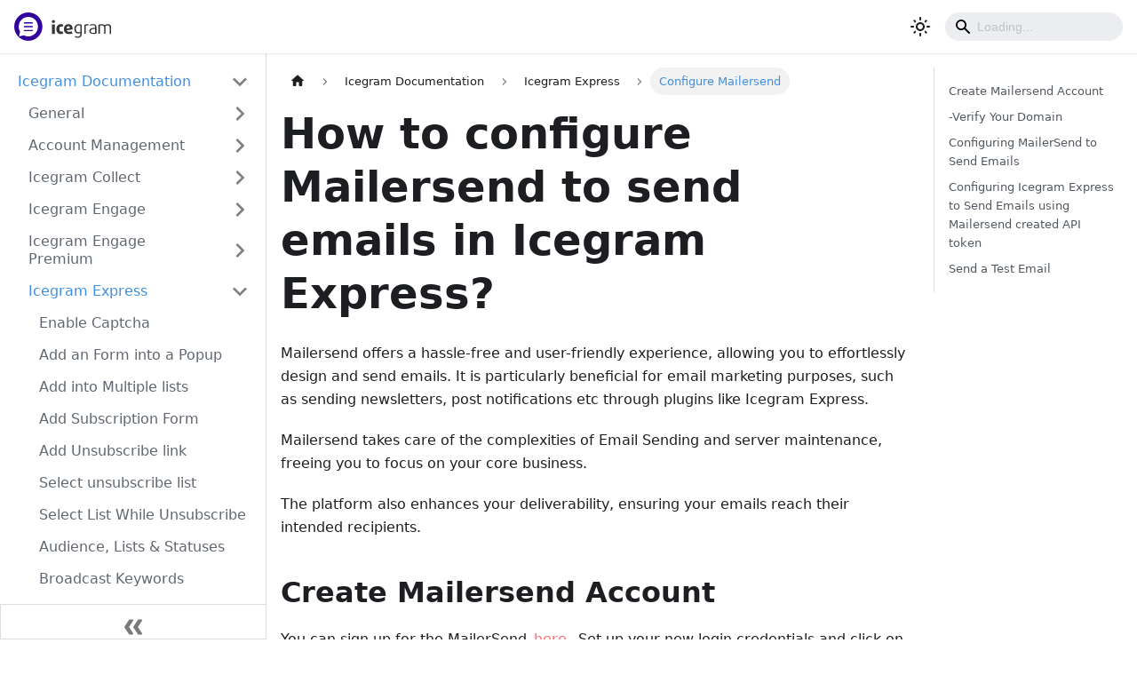

--- FILE ---
content_type: text/html; charset=utf-8
request_url: https://www.icegram.com/docs/category/icegram-express/configure-mailersend/
body_size: 8543
content:
<!doctype html>
<html lang="en-US" dir="ltr" class="docs-wrapper docs-doc-page docs-version-current plugin-docs plugin-id-default docs-doc-id-category/icegram-express/configure-mailersend" data-has-hydrated="false">
<head>
<meta charset="UTF-8">
<meta name="generator" content="Docusaurus v2.4.3">
<title data-rh="true">Configure Mailersend | Icegram</title><meta data-rh="true" name="viewport" content="width=device-width,initial-scale=1"><meta data-rh="true" name="twitter:card" content="summary_large_image"><meta data-rh="true" property="og:url" content="https://dev.icegram.com/docs/category/icegram-express/configure-mailersend"><meta data-rh="true" name="docusaurus_locale" content="en-US"><meta data-rh="true" name="docsearch:language" content="en-US"><meta data-rh="true" name="docusaurus_version" content="current"><meta data-rh="true" name="docusaurus_tag" content="docs-default-current"><meta data-rh="true" name="docsearch:version" content="current"><meta data-rh="true" name="docsearch:docusaurus_tag" content="docs-default-current"><meta data-rh="true" property="og:title" content="Configure Mailersend | Icegram"><meta data-rh="true" name="description" content="Mailersend offers a hassle-free and user-friendly experience, allowing you to effortlessly design and send emails."><meta data-rh="true" property="og:description" content="Mailersend offers a hassle-free and user-friendly experience, allowing you to effortlessly design and send emails."><meta data-rh="true" name="keywords" content="Mailersend Mailer"><link data-rh="true" rel="icon" href="/docs/img/IG LOGO 192X192.svg"><link data-rh="true" rel="canonical" href="https://dev.icegram.com/docs/category/icegram-express/configure-mailersend"><link data-rh="true" rel="alternate" href="https://dev.icegram.com/docs/category/icegram-express/configure-mailersend" hreflang="en-US"><link data-rh="true" rel="alternate" href="https://dev.icegram.com/docs/category/icegram-express/configure-mailersend" hreflang="x-default"><script src="https://www.icegram.com/wp-content/plugins/icegram-engage/max/classes/../assets/js/load.js?ver=3.1.15" id="ig-remote-script"></script><link rel="stylesheet" href="/docs/assets/css/styles.196fcd1f.css">
<link rel="preload" href="/docs/assets/js/runtime~main.80f581aa.js" as="script">
<link rel="preload" href="/docs/assets/js/main.1fa52a54.js" as="script">
</head>
<body class="navigation-with-keyboard">
<script>!function(){function t(t){document.documentElement.setAttribute("data-theme",t)}var e=function(){var t=null;try{t=new URLSearchParams(window.location.search).get("docusaurus-theme")}catch(t){}return t}()||function(){var t=null;try{t=localStorage.getItem("theme")}catch(t){}return t}();t(null!==e?e:"light")}()</script><div id="__docusaurus">
<div role="region" aria-label="Skip to main content"><a class="skipToContent_fXgn" href="#__docusaurus_skipToContent_fallback">Skip to main content</a></div><nav aria-label="Main" class="navbar navbar--fixed-top"><div class="navbar__inner"><div class="navbar__items"><a href="https://dev.icegram.com" target="_blank" rel="noopener noreferrer" class="navbar__brand"><div class="navbar__logo"><img src="/docs/img/IG-Logo.svg" alt="Icegram" class="themedImage_ToTc themedImage--light_HNdA"><img src="/docs/img/IG-Logo.svg" alt="Icegram" class="themedImage_ToTc themedImage--dark_i4oU"></div><b class="navbar__title text--truncate"></b></a></div><div class="navbar__items navbar__items--right"><div class="toggle_vylO colorModeToggle_DEke"><button class="clean-btn toggleButton_gllP toggleButtonDisabled_aARS" type="button" disabled="" title="Switch between dark and light mode (currently light mode)" aria-label="Switch between dark and light mode (currently light mode)" aria-live="polite"><svg viewBox="0 0 24 24" width="24" height="24" class="lightToggleIcon_pyhR"><path fill="currentColor" d="M12,9c1.65,0,3,1.35,3,3s-1.35,3-3,3s-3-1.35-3-3S10.35,9,12,9 M12,7c-2.76,0-5,2.24-5,5s2.24,5,5,5s5-2.24,5-5 S14.76,7,12,7L12,7z M2,13l2,0c0.55,0,1-0.45,1-1s-0.45-1-1-1l-2,0c-0.55,0-1,0.45-1,1S1.45,13,2,13z M20,13l2,0c0.55,0,1-0.45,1-1 s-0.45-1-1-1l-2,0c-0.55,0-1,0.45-1,1S19.45,13,20,13z M11,2v2c0,0.55,0.45,1,1,1s1-0.45,1-1V2c0-0.55-0.45-1-1-1S11,1.45,11,2z M11,20v2c0,0.55,0.45,1,1,1s1-0.45,1-1v-2c0-0.55-0.45-1-1-1C11.45,19,11,19.45,11,20z M5.99,4.58c-0.39-0.39-1.03-0.39-1.41,0 c-0.39,0.39-0.39,1.03,0,1.41l1.06,1.06c0.39,0.39,1.03,0.39,1.41,0s0.39-1.03,0-1.41L5.99,4.58z M18.36,16.95 c-0.39-0.39-1.03-0.39-1.41,0c-0.39,0.39-0.39,1.03,0,1.41l1.06,1.06c0.39,0.39,1.03,0.39,1.41,0c0.39-0.39,0.39-1.03,0-1.41 L18.36,16.95z M19.42,5.99c0.39-0.39,0.39-1.03,0-1.41c-0.39-0.39-1.03-0.39-1.41,0l-1.06,1.06c-0.39,0.39-0.39,1.03,0,1.41 s1.03,0.39,1.41,0L19.42,5.99z M7.05,18.36c0.39-0.39,0.39-1.03,0-1.41c-0.39-0.39-1.03-0.39-1.41,0l-1.06,1.06 c-0.39,0.39-0.39,1.03,0,1.41s1.03,0.39,1.41,0L7.05,18.36z"></path></svg><svg viewBox="0 0 24 24" width="24" height="24" class="darkToggleIcon_wfgR"><path fill="currentColor" d="M9.37,5.51C9.19,6.15,9.1,6.82,9.1,7.5c0,4.08,3.32,7.4,7.4,7.4c0.68,0,1.35-0.09,1.99-0.27C17.45,17.19,14.93,19,12,19 c-3.86,0-7-3.14-7-7C5,9.07,6.81,6.55,9.37,5.51z M12,3c-4.97,0-9,4.03-9,9s4.03,9,9,9s9-4.03,9-9c0-0.46-0.04-0.92-0.1-1.36 c-0.98,1.37-2.58,2.26-4.4,2.26c-2.98,0-5.4-2.42-5.4-5.4c0-1.81,0.89-3.42,2.26-4.4C12.92,3.04,12.46,3,12,3L12,3z"></path></svg></button></div><div class="searchBox_ZlJk"><div class="navbar__search"><span aria-label="expand searchbar" role="button" class="search-icon" tabindex="0"></span><input type="search" id="search_input_react" placeholder="Loading..." aria-label="Search" class="navbar__search-input search-bar" disabled=""></div></div></div></div><div role="presentation" class="navbar-sidebar__backdrop"></div></nav><div id="__docusaurus_skipToContent_fallback" class="main-wrapper mainWrapper_z2l0 docsWrapper_BCFX"><button aria-label="Scroll back to top" class="clean-btn theme-back-to-top-button backToTopButton_sjWU" type="button"></button><div class="docPage__5DB"><aside class="theme-doc-sidebar-container docSidebarContainer_b6E3"><div class="sidebarViewport_Xe31"><div class="sidebar_njMd"><nav aria-label="Docs sidebar" class="menu thin-scrollbar menu_SIkG"><ul class="theme-doc-sidebar-menu menu__list"><li class="theme-doc-sidebar-item-category theme-doc-sidebar-item-category-level-1 menu__list-item"><div class="menu__list-item-collapsible"><a class="menu__link menu__link--sublist menu__link--active" aria-expanded="true" href="/docs/">Icegram Documentation</a><button aria-label="Toggle the collapsible sidebar category &#x27;Icegram Documentation&#x27;" type="button" class="clean-btn menu__caret"></button></div><ul style="display:block;overflow:visible;height:auto" class="menu__list"><li class="theme-doc-sidebar-item-category theme-doc-sidebar-item-category-level-2 menu__list-item menu__list-item--collapsed"><div class="menu__list-item-collapsible"><a class="menu__link menu__link--sublist" aria-expanded="false" tabindex="0" href="/docs/category/General/">General</a><button aria-label="Toggle the collapsible sidebar category &#x27;General&#x27;" type="button" class="clean-btn menu__caret"></button></div></li><li class="theme-doc-sidebar-item-category theme-doc-sidebar-item-category-level-2 menu__list-item menu__list-item--collapsed"><div class="menu__list-item-collapsible"><a class="menu__link menu__link--sublist" aria-expanded="false" tabindex="0" href="/docs/category/account-management/">Account Management</a><button aria-label="Toggle the collapsible sidebar category &#x27;Account Management&#x27;" type="button" class="clean-btn menu__caret"></button></div></li><li class="theme-doc-sidebar-item-category theme-doc-sidebar-item-category-level-2 menu__list-item menu__list-item--collapsed"><div class="menu__list-item-collapsible"><a class="menu__link menu__link--sublist" aria-expanded="false" tabindex="0" href="/docs/category/icegram-collect/">Icegram Collect</a><button aria-label="Toggle the collapsible sidebar category &#x27;Icegram Collect&#x27;" type="button" class="clean-btn menu__caret"></button></div></li><li class="theme-doc-sidebar-item-category theme-doc-sidebar-item-category-level-2 menu__list-item menu__list-item--collapsed"><div class="menu__list-item-collapsible"><a class="menu__link menu__link--sublist" aria-expanded="false" tabindex="0" href="/docs/category/icegram-engage/">Icegram Engage</a><button aria-label="Toggle the collapsible sidebar category &#x27;Icegram Engage&#x27;" type="button" class="clean-btn menu__caret"></button></div></li><li class="theme-doc-sidebar-item-category theme-doc-sidebar-item-category-level-2 menu__list-item menu__list-item--collapsed"><div class="menu__list-item-collapsible"><a class="menu__link menu__link--sublist" aria-expanded="false" tabindex="0" href="/docs/category/icegram-engage-premium/">Icegram Engage Premium</a><button aria-label="Toggle the collapsible sidebar category &#x27;Icegram Engage Premium&#x27;" type="button" class="clean-btn menu__caret"></button></div></li><li class="theme-doc-sidebar-item-category theme-doc-sidebar-item-category-level-2 menu__list-item"><div class="menu__list-item-collapsible"><a class="menu__link menu__link--sublist menu__link--active" aria-expanded="true" tabindex="0" href="/docs/category/icegram-express/">Icegram Express</a><button aria-label="Toggle the collapsible sidebar category &#x27;Icegram Express&#x27;" type="button" class="clean-btn menu__caret"></button></div><ul style="display:block;overflow:visible;height:auto" class="menu__list"><li class="theme-doc-sidebar-item-link theme-doc-sidebar-item-link-level-3 menu__list-item"><a class="menu__link" tabindex="0" href="/docs/category/icegram-express/add-captcha-in-subscribe-form">Enable Captcha</a></li><li class="theme-doc-sidebar-item-link theme-doc-sidebar-item-link-level-3 menu__list-item"><a class="menu__link" tabindex="0" href="/docs/category/icegram-express/add-email-subscription-form-in-popup">Add an Form into a Popup</a></li><li class="theme-doc-sidebar-item-link theme-doc-sidebar-item-link-level-3 menu__list-item"><a class="menu__link" tabindex="0" href="/docs/category/icegram-express/add-subscribers-to-multiple-lists-during-import">Add into Multiple lists</a></li><li class="theme-doc-sidebar-item-link theme-doc-sidebar-item-link-level-3 menu__list-item"><a class="menu__link" tabindex="0" href="/docs/category/icegram-express/add-subscription-box-to-website">Add Subscription Form</a></li><li class="theme-doc-sidebar-item-link theme-doc-sidebar-item-link-level-3 menu__list-item"><a class="menu__link" tabindex="0" href="/docs/category/icegram-express/add-unsubscribe-link-in-emails">Add Unsubscribe link</a></li><li class="theme-doc-sidebar-item-link theme-doc-sidebar-item-link-level-3 menu__list-item"><a class="menu__link" tabindex="0" href="/docs/category/icegram-express/allow-subscribers-select-unsubscribe-list">Select unsubscribe list</a></li><li class="theme-doc-sidebar-item-link theme-doc-sidebar-item-link-level-3 menu__list-item"><a class="menu__link" tabindex="0" href="/docs/category/icegram-express/allow-users-select-list-unsubscribe">Select List While Unsubscribe</a></li><li class="theme-doc-sidebar-item-link theme-doc-sidebar-item-link-level-3 menu__list-item"><a class="menu__link" tabindex="0" href="/docs/category/icegram-express/audience-subscription-lists-statuses">Audience, Lists &amp; Statuses</a></li><li class="theme-doc-sidebar-item-link theme-doc-sidebar-item-link-level-3 menu__list-item"><a class="menu__link" tabindex="0" href="/docs/category/icegram-express/available-merge-tags-keywords-in-broadcasts">Broadcast Keywords</a></li><li class="theme-doc-sidebar-item-link theme-doc-sidebar-item-link-level-3 menu__list-item"><a class="menu__link" tabindex="0" href="/docs/category/icegram-express/available-merge-tags-keywords-in-post-notifications">Post Notification keyword</a></li><li class="theme-doc-sidebar-item-link theme-doc-sidebar-item-link-level-3 menu__list-item"><a class="menu__link" tabindex="0" href="/docs/category/icegram-express/available-workflow-triggers">Triggers for plugin compatibility?</a></li><li class="theme-doc-sidebar-item-link theme-doc-sidebar-item-link-level-3 menu__list-item"><a class="menu__link" tabindex="0" href="/docs/category/icegram-express/buddy-boss-integration-guide">Guide for BuddyBoss</a></li><li class="theme-doc-sidebar-item-link theme-doc-sidebar-item-link-level-3 menu__list-item"><a class="menu__link" tabindex="0" href="/docs/category/icegram-express/change-post-featured-image-size-in-post-notification">Change Featured image</a></li><li class="theme-doc-sidebar-item-link theme-doc-sidebar-item-link-level-3 menu__list-item"><a class="menu__link" tabindex="0" href="/docs/category/icegram-express/change-update-transate-texts">Change/translate texts</a></li><li class="theme-doc-sidebar-item-link theme-doc-sidebar-item-link-level-3 menu__list-item"><a class="menu__link" tabindex="0" href="/docs/category/icegram-express/check-sent-emails">Check Sent Emails</a></li><li class="theme-doc-sidebar-item-link theme-doc-sidebar-item-link-level-3 menu__list-item"><a class="menu__link" tabindex="0" href="/docs/category/icegram-express/common-email-sending-problems">Common sending problems</a></li><li class="theme-doc-sidebar-item-link theme-doc-sidebar-item-link-level-3 menu__list-item"><a class="menu__link" tabindex="0" href="/docs/category/icegram-express/configure-email-sending">Configure email sending</a></li><li class="theme-doc-sidebar-item-link theme-doc-sidebar-item-link-level-3 menu__list-item"><a class="menu__link menu__link--active" aria-current="page" tabindex="0" href="/docs/category/icegram-express/configure-mailersend">Configure Mailersend</a></li><li class="theme-doc-sidebar-item-link theme-doc-sidebar-item-link-level-3 menu__list-item"><a class="menu__link" tabindex="0" href="/docs/category/icegram-express/configure-pepipost">Configure Pepipost</a></li><li class="theme-doc-sidebar-item-link theme-doc-sidebar-item-link-level-3 menu__list-item"><a class="menu__link" tabindex="0" href="/docs/category/icegram-express/configure-smtp-send-emails">Configure SMTP</a></li><li class="theme-doc-sidebar-item-link theme-doc-sidebar-item-link-level-3 menu__list-item"><a class="menu__link" tabindex="0" href="/docs/category/icegram-express/create-a-form">Create a form</a></li><li class="theme-doc-sidebar-item-link theme-doc-sidebar-item-link-level-3 menu__list-item"><a class="menu__link" tabindex="0" href="/docs/category/icegram-express/create-email-list">Add new Email List</a></li><li class="theme-doc-sidebar-item-link theme-doc-sidebar-item-link-level-3 menu__list-item"><a class="menu__link" tabindex="0" href="/docs/category/icegram-express/create-new-template-for-post-notification-broadcast">New template</a></li><li class="theme-doc-sidebar-item-link theme-doc-sidebar-item-link-level-3 menu__list-item"><a class="menu__link" tabindex="0" href="/docs/category/icegram-express/create-send-newsletter-emails">Create Broadcast</a></li><li class="theme-doc-sidebar-item-link theme-doc-sidebar-item-link-level-3 menu__list-item"><a class="menu__link" tabindex="0" href="/docs/category/icegram-express/create-send-post-notification-emails-when-new-posts-are-published">Create Post Notification</a></li><li class="theme-doc-sidebar-item-link theme-doc-sidebar-item-link-level-3 menu__list-item"><a class="menu__link" tabindex="0" href="/docs/category/icegram-express/create-workflow">What is Workflow?</a></li><li class="theme-doc-sidebar-item-link theme-doc-sidebar-item-link-level-3 menu__list-item"><a class="menu__link" tabindex="0" href="/docs/category/icegram-express/css-help">CSS help</a></li><li class="theme-doc-sidebar-item-link theme-doc-sidebar-item-link-level-3 menu__list-item"><a class="menu__link" tabindex="0" href="/docs/category/icegram-express/customize-confirmation-email">Confirmation Email</a></li><li class="theme-doc-sidebar-item-link theme-doc-sidebar-item-link-level-3 menu__list-item"><a class="menu__link" tabindex="0" href="/docs/category/icegram-express/data-stored-on-your-end">Icegram GDPR</a></li><li class="theme-doc-sidebar-item-link theme-doc-sidebar-item-link-level-3 menu__list-item"><a class="menu__link" tabindex="0" href="/docs/category/icegram-express/delete-unconfirmed-email">Remove unconfirmed emails</a></li><li class="theme-doc-sidebar-item-link theme-doc-sidebar-item-link-level-3 menu__list-item"><a class="menu__link" tabindex="0" href="/docs/category/icegram-express/display-past-newsletters-on-page">Past Newsletters on a Page</a></li><li class="theme-doc-sidebar-item-link theme-doc-sidebar-item-link-level-3 menu__list-item"><a class="menu__link" tabindex="0" href="/docs/category/icegram-express/email-campaigns">Email Campaigns</a></li><li class="theme-doc-sidebar-item-link theme-doc-sidebar-item-link-level-3 menu__list-item"><a class="menu__link" tabindex="0" href="/docs/category/icegram-express/email-sending-is-not-working">Sending Does Not Work</a></li><li class="theme-doc-sidebar-item-link theme-doc-sidebar-item-link-level-3 menu__list-item"><a class="menu__link" tabindex="0" href="/docs/category/icegram-express/email-templates">Email Templates</a></li><li class="theme-doc-sidebar-item-link theme-doc-sidebar-item-link-level-3 menu__list-item"><a class="menu__link" tabindex="0" href="/docs/category/icegram-express/emails-landing-in-spam">Emails in spam folders</a></li><li class="theme-doc-sidebar-item-link theme-doc-sidebar-item-link-level-3 menu__list-item"><a class="menu__link" tabindex="0" href="/docs/category/icegram-express/embed-form-on-website">Add form on third site</a></li><li class="theme-doc-sidebar-item-link theme-doc-sidebar-item-link-level-3 menu__list-item"><a class="menu__link" tabindex="0" href="/docs/category/icegram-express/enable-captcha">Enable Captcha</a></li><li class="theme-doc-sidebar-item-link theme-doc-sidebar-item-link-level-3 menu__list-item"><a class="menu__link" tabindex="0" href="/docs/category/icegram-express/enable-consent-checkbox-form">Add GDPR checkbox</a></li><li class="theme-doc-sidebar-item-link theme-doc-sidebar-item-link-level-3 menu__list-item"><a class="menu__link" tabindex="0" href="/docs/category/icegram-express/enable-wordpress-cron">Enable the WP Cron</a></li><li class="theme-doc-sidebar-item-link theme-doc-sidebar-item-link-level-3 menu__list-item"><a class="menu__link" tabindex="0" href="/docs/category/icegram-express/es-what-is-pre-header">Email Preheader</a></li><li class="theme-doc-sidebar-item-link theme-doc-sidebar-item-link-level-3 menu__list-item"><a class="menu__link" tabindex="0" href="/docs/category/icegram-express/export-contacts">Export contacts</a></li><li class="theme-doc-sidebar-item-link theme-doc-sidebar-item-link-level-3 menu__list-item"><a class="menu__link" tabindex="0" href="/docs/category/icegram-express/faq">Icegram Express FAQ</a></li><li class="theme-doc-sidebar-item-link theme-doc-sidebar-item-link-level-3 menu__list-item"><a class="menu__link" tabindex="0" href="/docs/category/icegram-express/file-format-for-subscribers-import">File for Import</a></li><li class="theme-doc-sidebar-item-link theme-doc-sidebar-item-link-level-3 menu__list-item"><a class="menu__link" tabindex="0" href="/docs/category/icegram-express/getting-started">Getting Started</a></li><li class="theme-doc-sidebar-item-link theme-doc-sidebar-item-link-level-3 menu__list-item"><a class="menu__link" tabindex="0" href="/docs/category/icegram-express/hosting-does-not-support-cron-jobs">Hosting doesn&#x27;t support Cron Jobs</a></li><li class="theme-doc-sidebar-item-link theme-doc-sidebar-item-link-level-3 menu__list-item"><a class="menu__link" tabindex="0" href="/docs/category/icegram-express/how-does-sync-work">How does Sync work</a></li><li class="theme-doc-sidebar-item-link theme-doc-sidebar-item-link-level-3 menu__list-item"><a class="menu__link" tabindex="0" href="/docs/category/icegram-express/how-to-check-logs">Email Sending Logs</a></li><li class="theme-doc-sidebar-item-link theme-doc-sidebar-item-link-level-3 menu__list-item"><a class="menu__link" tabindex="0" href="/docs/category/icegram-express/import-contacts-from-new-user-registrations">Workflows – Import contacts</a></li><li class="theme-doc-sidebar-item-link theme-doc-sidebar-item-link-level-3 menu__list-item"><a class="menu__link" tabindex="0" href="/docs/category/icegram-express/import-export-email-addresses">Import contacts</a></li><li class="theme-doc-sidebar-item-link theme-doc-sidebar-item-link-level-3 menu__list-item"><a class="menu__link" tabindex="0" href="/docs/category/icegram-express/import-subscribers-from-other-plugins">Import from other plugin.</a></li><li class="theme-doc-sidebar-item-link theme-doc-sidebar-item-link-level-3 menu__list-item"><a class="menu__link" tabindex="0" href="/docs/category/icegram-express/install-activate-plugin-single-multisite">Install Plugin</a></li><li class="theme-doc-sidebar-item-link theme-doc-sidebar-item-link-level-3 menu__list-item"><a class="menu__link" tabindex="0" href="/docs/category/icegram-express/learndash-lms-integration">LearnDash LMS</a></li><li class="theme-doc-sidebar-item-link theme-doc-sidebar-item-link-level-3 menu__list-item"><a class="menu__link" tabindex="0" href="/docs/category/icegram-express/mailers">Mailers</a></li><li class="theme-doc-sidebar-item-link theme-doc-sidebar-item-link-level-3 menu__list-item"><a class="menu__link" tabindex="0" href="/docs/category/icegram-express/merge-tags-keywords-for-email-campaign">New keywords structure</a></li><li class="theme-doc-sidebar-item-link theme-doc-sidebar-item-link-level-3 menu__list-item"><a class="menu__link" tabindex="0" href="/docs/category/icegram-express/new-gmail-policy">New Gmail Rules</a></li><li class="theme-doc-sidebar-item-link theme-doc-sidebar-item-link-level-3 menu__list-item"><a class="menu__link" tabindex="0" href="/docs/category/icegram-express/opt-in-types">Double and Single Opt-in</a></li><li class="theme-doc-sidebar-item-link theme-doc-sidebar-item-link-level-3 menu__list-item"><a class="menu__link" tabindex="0" href="/docs/category/icegram-express/plugin-settings">General Plugin Settings</a></li><li class="theme-doc-sidebar-item-link theme-doc-sidebar-item-link-level-3 menu__list-item"><a class="menu__link" tabindex="0" href="/docs/category/icegram-express/preventing-spammers">Preventing Spammers</a></li><li class="theme-doc-sidebar-item-link theme-doc-sidebar-item-link-level-3 menu__list-item"><a class="menu__link" tabindex="0" href="/docs/category/icegram-express/reasons-test-email-not-received">Test email fails</a></li><li class="theme-doc-sidebar-item-link theme-doc-sidebar-item-link-level-3 menu__list-item"><a class="menu__link" tabindex="0" href="/docs/category/icegram-express/redirect-form-on-custom-url">Custom Success Messages and URL</a></li><li class="theme-doc-sidebar-item-link theme-doc-sidebar-item-link-level-3 menu__list-item"><a class="menu__link" tabindex="0" href="/docs/category/icegram-express/redirect-subscribers-to-new-page-after-signup">Redirect Subscribers</a></li><li class="theme-doc-sidebar-item-link theme-doc-sidebar-item-link-level-3 menu__list-item"><a class="menu__link" tabindex="0" href="/docs/category/icegram-express/related-blogs">Express Related Blogs</a></li><li class="theme-doc-sidebar-item-link theme-doc-sidebar-item-link-level-3 menu__list-item"><a class="menu__link" tabindex="0" href="/docs/category/icegram-express/resend-confirmation-email">Resend a confirmation email?</a></li><li class="theme-doc-sidebar-item-link theme-doc-sidebar-item-link-level-3 menu__list-item"><a class="menu__link" tabindex="0" href="/docs/category/icegram-express/schedule-cron-emails-cpanel">Schedule Cron in cPanel</a></li><li class="theme-doc-sidebar-item-link theme-doc-sidebar-item-link-level-3 menu__list-item"><a class="menu__link" tabindex="0" href="/docs/category/icegram-express/schedule-cron-emails-in-parallels-plesk">Cron Emails in Parallels Plesk</a></li><li class="theme-doc-sidebar-item-link theme-doc-sidebar-item-link-level-3 menu__list-item"><a class="menu__link" tabindex="0" href="/docs/category/icegram-express/schedule-cron-emails">Schedule Cron Emails</a></li><li class="theme-doc-sidebar-item-link theme-doc-sidebar-item-link-level-3 menu__list-item"><a class="menu__link" tabindex="0" href="/docs/category/icegram-express/send-birthday-email">Birthday &amp; Anniversary Emails</a></li><li class="theme-doc-sidebar-item-link theme-doc-sidebar-item-link-level-3 menu__list-item"><a class="menu__link" tabindex="0" href="/docs/category/icegram-express/send-broadcast-post-notification-post-digest-to-multiple-lists">Send to Multiple lists</a></li><li class="theme-doc-sidebar-item-link theme-doc-sidebar-item-link-level-3 menu__list-item"><a class="menu__link" tabindex="0" href="/docs/category/icegram-express/send-sample-new-post-notification-email">Test post notification</a></li><li class="theme-doc-sidebar-item-link theme-doc-sidebar-item-link-level-3 menu__list-item"><a class="menu__link" tabindex="0" href="/docs/category/icegram-express/send-test-email">Send test email</a></li><li class="theme-doc-sidebar-item-link theme-doc-sidebar-item-link-level-3 menu__list-item"><a class="menu__link" tabindex="0" href="/docs/category/icegram-express/send-woocommerce-coupons-to-your-subscribers">Send WooCommerce coupons</a></li><li class="theme-doc-sidebar-item-link theme-doc-sidebar-item-link-level-3 menu__list-item"><a class="menu__link" tabindex="0" href="/docs/category/icegram-express/setup-welcome-email">Setup Welcome Email</a></li><li class="theme-doc-sidebar-item-link theme-doc-sidebar-item-link-level-3 menu__list-item"><a class="menu__link" tabindex="0" href="/docs/category/icegram-express/setup-workflow-email">Schedule Workflow Emails</a></li><li class="theme-doc-sidebar-item-link theme-doc-sidebar-item-link-level-3 menu__list-item"><a class="menu__link" tabindex="0" href="/docs/category/icegram-express/show-subscribe-form-inside-popup">Subscribe form into popup</a></li><li class="theme-doc-sidebar-item-link theme-doc-sidebar-item-link-level-3 menu__list-item"><a class="menu__link" tabindex="0" href="/docs/category/icegram-express/subscribers-not-receiving-emails">Not receiving Emails</a></li><li class="theme-doc-sidebar-item-link theme-doc-sidebar-item-link-level-3 menu__list-item"><a class="menu__link" tabindex="0" href="/docs/category/icegram-express/troubleshooting-f-a-q">Problem in Detailed Stats</a></li><li class="theme-doc-sidebar-item-link theme-doc-sidebar-item-link-level-3 menu__list-item"><a class="menu__link" tabindex="0" href="/docs/category/icegram-express/ultimate-member-integration">Ultimate Member Integration</a></li><li class="theme-doc-sidebar-item-link theme-doc-sidebar-item-link-level-3 menu__list-item"><a class="menu__link" tabindex="0" href="/docs/category/icegram-express/updated-gallery-icegram-express">Template Gallary</a></li><li class="theme-doc-sidebar-item-link theme-doc-sidebar-item-link-level-3 menu__list-item"><a class="menu__link" tabindex="0" href="/docs/category/icegram-express/use-drag-and-drop-editor">Drag and Drop editor</a></li><li class="theme-doc-sidebar-item-link theme-doc-sidebar-item-link-level-3 menu__list-item"><a class="menu__link" tabindex="0" href="/docs/category/icegram-express/use-icegram-collect-forms">Intigrate  Collect form</a></li><li class="theme-doc-sidebar-item-link theme-doc-sidebar-item-link-level-3 menu__list-item"><a class="menu__link" tabindex="0" href="/docs/category/icegram-express/use-previous-history-for-sending-emails">Send emails using history</a></li><li class="theme-doc-sidebar-item-link theme-doc-sidebar-item-link-level-3 menu__list-item"><a class="menu__link" tabindex="0" href="/docs/category/icegram-express/view-common-unsubscribe-reasons">Common Unsubscribe Reasons</a></li><li class="theme-doc-sidebar-item-link theme-doc-sidebar-item-link-level-3 menu__list-item"><a class="menu__link" tabindex="0" href="/docs/category/icegram-express/what-is-housekeeping-feature">Housekeeping Feature</a></li><li class="theme-doc-sidebar-item-link theme-doc-sidebar-item-link-level-3 menu__list-item"><a class="menu__link" tabindex="0" href="/docs/category/icegram-express/what-is-survey-block-in-drag-n-drop">Add Survey or pole</a></li></ul></li><li class="theme-doc-sidebar-item-category theme-doc-sidebar-item-category-level-2 menu__list-item menu__list-item--collapsed"><div class="menu__list-item-collapsible"><a class="menu__link menu__link--sublist" aria-expanded="false" tabindex="0" href="/docs/category/icegram-express-premium/">Icegram Express Premium</a><button aria-label="Toggle the collapsible sidebar category &#x27;Icegram Express Premium&#x27;" type="button" class="clean-btn menu__caret"></button></div></li><li class="theme-doc-sidebar-item-category theme-doc-sidebar-item-category-level-2 menu__list-item menu__list-item--collapsed"><div class="menu__list-item-collapsible"><a class="menu__link menu__link--sublist" aria-expanded="false" tabindex="0" href="/docs/category/icegram-mailers/">Icegram Mailer</a><button aria-label="Toggle the collapsible sidebar category &#x27;Icegram Mailer&#x27;" type="button" class="clean-btn menu__caret"></button></div></li><li class="theme-doc-sidebar-item-category theme-doc-sidebar-item-category-level-2 menu__list-item menu__list-item--collapsed"><div class="menu__list-item-collapsible"><a class="menu__link menu__link--sublist" aria-expanded="false" tabindex="0" href="/docs/category/post-page-duplicate/">Post/Page Duplicate Plugin</a><button aria-label="Toggle the collapsible sidebar category &#x27;Post/Page Duplicate Plugin&#x27;" type="button" class="clean-btn menu__caret"></button></div></li><li class="theme-doc-sidebar-item-category theme-doc-sidebar-item-category-level-2 menu__list-item menu__list-item--collapsed"><div class="menu__list-item-collapsible"><a class="menu__link menu__link--sublist" aria-expanded="false" tabindex="0" href="/docs/category/temporary login without password/">Temporary Login Without Password Plugin</a><button aria-label="Toggle the collapsible sidebar category &#x27;Temporary Login Without Password Plugin&#x27;" type="button" class="clean-btn menu__caret"></button></div></li></ul></li></ul></nav><button type="button" title="Collapse sidebar" aria-label="Collapse sidebar" class="button button--secondary button--outline collapseSidebarButton_PEFL"><svg width="20" height="20" aria-hidden="true" class="collapseSidebarButtonIcon_kv0_"><g fill="#7a7a7a"><path d="M9.992 10.023c0 .2-.062.399-.172.547l-4.996 7.492a.982.982 0 01-.828.454H1c-.55 0-1-.453-1-1 0-.2.059-.403.168-.551l4.629-6.942L.168 3.078A.939.939 0 010 2.528c0-.548.45-.997 1-.997h2.996c.352 0 .649.18.828.45L9.82 9.472c.11.148.172.347.172.55zm0 0"></path><path d="M19.98 10.023c0 .2-.058.399-.168.547l-4.996 7.492a.987.987 0 01-.828.454h-3c-.547 0-.996-.453-.996-1 0-.2.059-.403.168-.551l4.625-6.942-4.625-6.945a.939.939 0 01-.168-.55 1 1 0 01.996-.997h3c.348 0 .649.18.828.45l4.996 7.492c.11.148.168.347.168.55zm0 0"></path></g></svg></button></div></div></aside><main class="docMainContainer_gTbr"><div class="container padding-top--md padding-bottom--lg"><div class="row"><div class="col docItemCol_VOVn"><div class="docItemContainer_Djhp"><article><nav class="theme-doc-breadcrumbs breadcrumbsContainer_Z_bl" aria-label="Breadcrumbs"><ul class="breadcrumbs" itemscope="" itemtype="https://schema.org/BreadcrumbList"><li class="breadcrumbs__item"><a aria-label="Home page" class="breadcrumbs__link" href="/docs/"><svg viewBox="0 0 24 24" class="breadcrumbHomeIcon_YNFT"><path d="M10 19v-5h4v5c0 .55.45 1 1 1h3c.55 0 1-.45 1-1v-7h1.7c.46 0 .68-.57.33-.87L12.67 3.6c-.38-.34-.96-.34-1.34 0l-8.36 7.53c-.34.3-.13.87.33.87H5v7c0 .55.45 1 1 1h3c.55 0 1-.45 1-1z" fill="currentColor"></path></svg></a></li><li itemscope="" itemprop="itemListElement" itemtype="https://schema.org/ListItem" class="breadcrumbs__item"><a class="breadcrumbs__link" itemprop="item" href="/docs/"><span itemprop="name">Icegram Documentation</span></a><meta itemprop="position" content="1"></li><li itemscope="" itemprop="itemListElement" itemtype="https://schema.org/ListItem" class="breadcrumbs__item"><a class="breadcrumbs__link" itemprop="item" href="/docs/category/icegram-express/"><span itemprop="name">Icegram Express</span></a><meta itemprop="position" content="2"></li><li itemscope="" itemprop="itemListElement" itemtype="https://schema.org/ListItem" class="breadcrumbs__item breadcrumbs__item--active"><span class="breadcrumbs__link" itemprop="name">Configure Mailersend</span><meta itemprop="position" content="3"></li></ul></nav><div class="tocCollapsible_ETCw theme-doc-toc-mobile tocMobile_ITEo"><button type="button" class="clean-btn tocCollapsibleButton_TO0P">On this page</button></div><div class="theme-doc-markdown markdown"><h1>How to configure Mailersend to send emails in Icegram Express?</h1><p>Mailersend offers a hassle-free and user-friendly experience, allowing you to effortlessly design and send emails. It is particularly beneficial for email marketing purposes, such as sending newsletters, post notifications etc through plugins like Icegram Express. </p><p>Mailersend takes care of the complexities of Email Sending and server maintenance, freeing you to focus on your core business. </p><p>The platform also enhances your deliverability, ensuring your emails reach their intended recipients.</p><h2 class="anchor anchorWithStickyNavbar_LWe7" id="create-mailersend-account">Create Mailersend Account<a href="#create-mailersend-account" class="hash-link" aria-label="Direct link to Create Mailersend Account" title="Direct link to Create Mailersend Account">​</a></h2><p>You can sign up for the MailerSend <a href="https://www.mailersend.com/signup" target="_blank" rel="noopener noreferrer">here</a>. Set up your new login credentials and click on the create an account button. </p><p>After logging into your account as a new user, you’ll be redirected to your personal dashboard. On <a href="https://www.mailersend.com/help/how-to-verify-and-authenticate-a-sending-domain" target="_blank" rel="noopener noreferrer">this</a> page, you’ll see the Getting Started checklist and Account verification steps.</p><h2 class="anchor anchorWithStickyNavbar_LWe7" id="-verify-your-domain">-Verify Your Domain<a href="#-verify-your-domain" class="hash-link" aria-label="Direct link to -Verify Your Domain" title="Direct link to -Verify Your Domain">​</a></h2><p>We strongly recommend that you verify the domain or subdomain you will use for sending emails. To do so you have to go to Email → Domains and add the domain you want to use for sending emails. </p><p>You can refer to step-by-step user guides on verifying domain: <a href="https://app.mailersend.com/start" target="_blank" rel="noopener noreferrer">Click here</a>.</p><h2 class="anchor anchorWithStickyNavbar_LWe7" id="configuring-mailersend-to-send-emails">Configuring MailerSend to Send Emails<a href="#configuring-mailersend-to-send-emails" class="hash-link" aria-label="Direct link to Configuring MailerSend to Send Emails" title="Direct link to Configuring MailerSend to Send Emails">​</a></h2><p>Once you have verified your domain in MailerSend, follow these steps:</p><ol><li>Navigate to the <a href="https://app.mailersend.com/login" target="_blank" rel="noopener noreferrer">Domains page</a> and <strong>click Manage</strong> next to the desired domain.</li><li>In the <em>API token</em> section, click on the <em>Generate new token</em> button. </li><li>A popup will be shown as below after clicking on the button.</li><li>In the Create new <em>API token popup</em>, add a name like Icegram Express API token in the <em>Enter your token name</em> field to identify it later. In the Token Permission section, you can choose Full access but you basically need below permission to send emails:
Email → Full access.</li><li>After setting the required permissions, click on the Create Token button located at the bottom. On success, you should see a success message like below.</li><li>Copy and save the new API token as you won’t be able to see it again later on.</li></ol><h2 class="anchor anchorWithStickyNavbar_LWe7" id="configuring-icegram-express-to-send-emails-using-mailersend--created-api-token">Configuring Icegram Express to Send Emails using Mailersend  created API token<a href="#configuring-icegram-express-to-send-emails-using-mailersend--created-api-token" class="hash-link" aria-label="Direct link to Configuring Icegram Express to Send Emails using Mailersend  created API token" title="Direct link to Configuring Icegram Express to Send Emails using Mailersend  created API token">​</a></h2><p>Now that you’ve verified your domain, you can prepare Icegram Express to start using MailerSend for sending emails.</p><ol start="8"><li>Install and activate the  Icegram Express plugin</li><li>Navigate to <strong>Icegram Express &gt; Settings page</strong>.</li><li>At the top of this page, you can set the From Name and From Email. By default, these will be filled with your site’s name and admin email.</li><li>Email Sending Setting – MailerSend Mailer
For the From Email, use an email address associated with your verified domain from Step 3</li><li>Now click on the <em>Email Sending tab</em> and scroll down to the option Select a mailer to send mail and click on Mailersend as the mailer. </li><li>Now that you’ve selected Mailersend as your mailer, a new section will appear below the Mailers list. Here, you’ll need to enter API token.</li><li>Enter the API topken created from “Step 4”.</li><li>Once this information is added, click on the Save Settings button at the bottom.</li></ol><h2 class="anchor anchorWithStickyNavbar_LWe7" id="send-a-test-email">Send a Test Email<a href="#send-a-test-email" class="hash-link" aria-label="Direct link to Send a Test Email" title="Direct link to Send a Test Email">​</a></h2><p>Once your domain is verified and your settings have been added to Icegram Express, it’s important to send a <a href="https://www.icegram.com/documentation/how-to-send-test-email/" target="_blank" rel="noopener noreferrer">test email</a> to ensure that everything is working as expected.
You can try sending a test email from the option provided just above the Select a mailer section.</p><p>You can enter any email address that you have access to and click the Send Email button. </p><p>After sending the email, you should see a success message. If you check the inbox for that email address, you should receive the email for this test.</p></div></article><nav class="pagination-nav docusaurus-mt-lg" aria-label="Docs pages"><a class="pagination-nav__link pagination-nav__link--prev" href="/docs/category/icegram-express/configure-email-sending"><div class="pagination-nav__sublabel">Previous</div><div class="pagination-nav__label">Configure email sending</div></a><a class="pagination-nav__link pagination-nav__link--next" href="/docs/category/icegram-express/configure-pepipost"><div class="pagination-nav__sublabel">Next</div><div class="pagination-nav__label">Configure Pepipost</div></a></nav></div></div><div class="col col--3"><div class="tableOfContents_bqdL thin-scrollbar theme-doc-toc-desktop"><ul class="table-of-contents table-of-contents__left-border"><li><a href="#create-mailersend-account" class="table-of-contents__link toc-highlight">Create Mailersend Account</a></li><li><a href="#-verify-your-domain" class="table-of-contents__link toc-highlight">-Verify Your Domain</a></li><li><a href="#configuring-mailersend-to-send-emails" class="table-of-contents__link toc-highlight">Configuring MailerSend to Send Emails</a></li><li><a href="#configuring-icegram-express-to-send-emails-using-mailersend--created-api-token" class="table-of-contents__link toc-highlight">Configuring Icegram Express to Send Emails using Mailersend  created API token</a></li><li><a href="#send-a-test-email" class="table-of-contents__link toc-highlight">Send a Test Email</a></li></ul></div></div></div></div></main></div></div><footer class="footer"><div class="footer-content"><div class="footer-intro"><div class="intro-text"><h4>Looking for help?</h4><p>Login to<a href="https://www.icegram.com/my-account/">your account</a>to download plugins your purchased and manage your subscriptions and licenses. You can also upgrade or renew your subscriptions there.</p><p>Browse our<a href="https://www.icegram.com/documentation/">documentation</a>or contact<a href="https://www.icegram.com/contact/">support</a>to get your questions answered.</p><p>For information on when and why we collect personal data, please read our<a href="https://www.icegram.com/privacy-policy/">privacy policy</a>. See our<a href="https://www.icegram.com/terms-and-conditions/">terms &amp; conditions</a>for licensing and refund details.</p></div><div><div class="related-links"><h4>Our Products</h4><ul><li><a href="https://www.icegram.com/engage/">Engage</a>- popup and onsite marketing plugin</li><li><a href="https://www.icegram.com/express/">Express</a>- newsletters and email marketing plugin</li><li><a href="https://www.icegram.com/collect/">Collect</a>- forms and leads automation plugin</li></ul></div><div class="page-links"><h4>Icegram</h4><ul><li><a href="/about/">About</a><a href="/blog/">Blog</a><a href="/affiliate-registration/">Affiliates</a><a href="https://www.storeapps.org/careers/">Work with us</a></li><li><a href="/customer-reviews/" class="font-medium link">Testimonials</a></li></ul></div></div></div><div class="footer-outro"><div class="outro-about"><h4>Why Icegram?</h4><p>You may call yourself blogger, marketer or entrepreneur. In fact, you are leader, creator and change maker. We understand your world.</p><p>We build the tools you need – Icegram Engage for optins &amp; calls to action, Icegram Collect for lead capture &amp; contact forms and Icegram Express for newsletters &amp; email marketing automation.</p><p>Read our<a href="https://www.icegram.com/about/">backstory</a>and connect with us on twitter:<a href="https://twitter.com/icegram">@icegram</a></p></div><div class="our-brands"><h4>We also make</h4><ul><li><a href="https://www.storeapps.org/">StoreApps</a>- Enterprise quality WooCommerce plugins.</li><li><a href="https://www.putler.com/">Putler</a>- Analytics for online businesses.</li><li><a href="https://www.offermative.com/">Offermative</a>- AI-powered WooCommerce upsell, discount, related products recommendation plugin.</li></ul></div></div></div><div class="footer-bottom"><div class="footer-brand"><a href="https://dev.icegram.com" rel="noopener noreferrer" class="footerLogoLink_BH7S"><img src="/docs/img/IG-Logo.svg" alt="Icegram" class="themedImage_ToTc themedImage--light_HNdA footer__logo" height="36px"><img src="/docs/img/IG-Logo.svg" alt="Icegram" class="themedImage_ToTc themedImage--dark_i4oU footer__logo" height="36px"></a><span>Icegram Engage, Express and Collect | WordPress plugins</span></div><div class="footer-copyright"><img src="https://www.icegram.com/wp-content/uploads/2021/03/secure-trust-payment-badge.png" height="25"><p>© 2010-2023 Icegram. All rights reserved.</p></div></div></footer></div>
<script src="/docs/assets/js/runtime~main.80f581aa.js"></script>
<script src="/docs/assets/js/main.1fa52a54.js"></script>
</body>
</html>

--- FILE ---
content_type: text/html; charset=UTF-8
request_url: https://www.icegram.com/wp-admin/admin-ajax.php
body_size: 2295
content:
<script type='text/javascript'> var icegram_pre_data = {"post_obj":{"cache_campatibility":"no"}}</script><script type='text/javascript'> var icegram_data = {"messages":[{"post_title":"Message for enterprise upsell in TLWP","type":"inline","theme":"canvas","interstitial_title":"","interstitial_wait_time":"5","interstitial_wait_message":"Please wait for","interstitial_close_label":"Continue","headline":"","headline_font_family":"","icon":"","message":"<div class=\"tlwp_enterprise_upsell_sec\">\n<div class=\"promote_content\">\n<p class=\"ig_heading\">Managing Multiple Sites?<\/p>\n<p style=\"margin-top: 0.5em;font-size: 1.125rem;\">Get multiple licenses under one plan and manage secure, no-password logins across all your client or team websites &#8211; fast, easy, and hassle-free.<\/p>\n<ul>\n<li>Centralized license management and billing<\/li>\n<li>Faster client onboarding and team access<\/li>\n<li>Premium support included for all activated sites<\/li>\n<\/ul>\n<p><a class=\"ig_contact_btn\" href=\"https:\/\/www.icegram.com\/contact\/\" target=\"_blank\">Get In Touch<\/a>\n<\/div>\n<div class=\"tlwp_logo\"><img src=\"https:\/\/www.icegram.com\/wp-content\/uploads\/2025\/07\/Untitled-design-6.png\"><\/div>\n<\/div>\n","animation":"no-anim","form_font_family":"","form_header":"","es_form_code":"","third_party_form":"","form_html_original":"\t\t\r\n\t\t\t\t\t\t\t\t\t\t\t\t\t\r\n\t\t\t\t\t\t\t\t\t\t\t\t\t\r\n\t\t\t\t\t\t\t\t\t\t\t\t\t\r\n\t\t\t\t\t\t\t\t\t\t\t\t\t\r\n\t\t\t\t\t\t\t\t\t\t\t\t\t\r\n\t\t\t\t\t\t\t\t\t\t\t\t\t\r\n\t\t\t\t\t\t\t\t\t\t\t\t\t\r\n\t\t\t\t\t\t\t\t\t\t\t\t\t\r\n\t\t\t\t\t\t\t\t\t\t\t\t\t\r\n\t\t\t\t\t\t\t\t\t\t\t\t\t\r\n\t\t\t\t\t\t\t\t\t\t\t\t\t\r\n\t\t\t\t\t\t\t\t\t\t\t\t\t\r\n\t\t\t\t\t\t\t\t\t\t\t\t\t\r\n\t\t\t\t\t\t\t\t\t\t\t\t\t\r\n\t\t\t\t\t\t\t\t\t\t\t\t\t\r\n\t\t\t\t\t\t\t\t\t\t\t\t\t\r\n\t\t\t\t\t\t\t\t\t\t\t\t\t\r\n\t\t\t\t\t\t\t\t\t\t\t\t\t\r\n\t\t\t\t\t\t\t\t\t\t\t\t\t\r\n\t\t\t\t\t\t\t\t\t\t\t\t\t\r\n\t\t\t\t\t\t\t\t\t\t\t\t\t\r\n\t\t\t\t\t\t\t\t\t\t\t\t\t\r\n\t\t\t\t\t\t\t\t\t\t\t\t\t\r\n\t\t\t\t\t\t\t\t\t\t\t\t\t\r\n\t\t\t\t\t\t\t\t\t\t\t\t\t\r\n\t\t\t\t\t\t\t\t\t\t\t\t\t\r\n\t\t\t\t\t\t\t\t\t\t\t\t\t\r\n\t\t\t\t\t\t\t\t\t\t\t\t\t\r\n\t\t\t\t\t\t\t\t\t\t\t\t\t\r\n\t\t\t\t\t\t\t\t\t\t\t\t\t\r\n\t\t\t\t\t\t\t\t\t\t\t\t\t\r\n\t\t\t\t\t\t\t\t\t\t\t\t\t\r\n\t\t\t\t\t\t\t\t\t\t\t\t\t\r\n\t\t\t\t\t\t\t\t\t\t\t\t\t\r\n\t\t\t\t\t\t\t\t\t\t\t\t\t\r\n\t\t\t\t\t\t\t\t\t\t\t\t\t\r\n\t\t\t\t\t\t\t\t\t\t\t\t\t\r\n\t\t\t\t\t\t\t\t\t\t\t\t\t\r\n\t\t\t\t\t\t\t\t\t\t\t\t\t\r\n\t\t\t\t\t\t\t\t\t\t\t\t\t\r\n\t\t\t\t\t\t\t\t\t\t\t\t\t\r\n\t\t\t\t\t\t\t\t\t\t\t\t\t\r\n\t\t\t\t\t\t\t\t\t\t\t\t\t\r\n\t\t\t\t\t\t\t\t\t\t\t\t\t\r\n\t\t\t\t\t\t\t\t\t\t\t\t\t\r\n\t\t\t\t\t\t\t\t\t\t\t\t\t\r\n\t\t\t\t\t\t\t\t\t\t\t\t\t\r\n\t\t\t\t\t\t\t\t\t\t\t\t\t\r\n\t\t\t\t\t\t\t\t\t\t\t\t\t\r\n\t\t\t\t\t\t\t\t\t\t\t\t\t\r\n\t\t\t\t\t\t\t\t\t\t\t\t\t\r\n\t\t\t\t\t\t\t\t\t\t\t\t\t\r\n\t\t\t\t\t\t\t\t\t\t\t\t\t\r\n\t\t\t\t\t\t\t\t\t\t\t\t\t\r\n\t\t\t\t\t\t\t\t\t\t\t\t\t\r\n\t\t\t\t\t\t\t\t\t\t\t\t\t\r\n\t\t\t\t\t\t\t\t\t\t\t\t\t\r\n\t\t\t\t\t\t\t\t\t\t\t\t\t\r\n\t\t\t\t\t\t\t\t\t\t\t\t\t\r\n\t\t\t\t\t\t\t\t\t\t\t\t\t\r\n\t\t\t\t\t\t\t\t\t\t\t\t\t\r\n\t\t\t\t\t\t\t\t\t\t\t\t\t\r\n\t\t\t\t\t\t\t\t\t\t\t\t\t\r\n\t\t\t\t\t\t\t\t\t\t\t\t\t\r\n\t\t\t\t\t\t\t\t\t\t\t\t\t\r\n\t\t\t\t\t\t\t\t\t\t\t\t\t\r\n\t\t\t\t\t\t\t\t\t\t\t\t\t\r\n\t\t\t\t\t\t\t\t\t\t\t\t\t\r\n\t\t\t\t\t\t\t\t\t\t\t\t\t\r\n\t\t\t\t\t\t\t\t\t\t\t\t\t\r\n\t\t\t\t\t\t\t\t\t\t\t\t\t\r\n\t\t\t\t\t\t\t\t\t\t\t","form_footer":"","label":"","cta_font_family":"tahoma,arial,helvetica,sans-serif","cta":"url","response_text":"","cta_option_form_via_ajax":"hide_on_success","link":"#","redirect_to_link":"","cta_linked_message_id":"444458","alt_display_options":"link","alt_label":"","alt_cta":"hide","alt_link":"","use_custom_code":"yes","custom_css":"#ig_this_message {\r\n   background: linear-gradient(93deg, #d6f0ff 0%, #c0e4ff 100%);\r\n   width: 67%;\r\n   margin-left: 16em;\r\n   border-radius: .375rem;\r\n}\r\n\r\n#ig_this_message .ig_content { \r\n   box-shadow: none;\r\n   border: none;\r\n}\r\n#ig_this_message .promote_content {\r\n   margin-left: 1.5em;\r\n}\r\n\r\n#ig_this_message .ig_heading{ \r\n   font-size: 2.3em; \r\n   font-weight: 600; \r\n   font-family: Literata, ui-serif, Georgia, Cambria, Times New Roman, Times, serif;\r\n}\r\n\r\n#ig_this_message .tlwp_enterprise_upsell_sec { \r\n   display: flex;\r\n   justify-content: center;\r\n}\r\n\r\n#ig_this_message .tlwp_logo img {\r\n    width: 33rem;\r\n    margin-top: 1em;\r\n    \/* margin-left: 1em; *\/\r\n    margin-right: 1em;\r\n}\r\n\r\n\r\n#ig_this_message .ig_contact_btn {\r\n    background-color: rgb(50 0 156);\r\n    margin-top: 1em;\r\n    border-radius: .375rem;\r\n    font-family: ui-sans-serif,system-ui,-apple-system,BlinkMacSystemFont,Segoe UI,Roboto,Helvetica Neue,Arial,Noto Sans,sans-serif,Apple Color Emoji,Segoe UI Emoji,Segoe UI Symbol,Noto Color Emoji;\r\n    font-weight: 600;\r\n    color: #fff;\r\n    display: inline-block;\r\n    padding: .75em 1.5em;\r\n    text-align: center;\r\n    vertical-align: text-bottom;\r\n    width: 11rem;\r\n}\r\n\r\n#ig_this_message .ig_contact_btn:after {\r\n    content: \" \u2192\";\r\n    font-family: system-ui, Segoe UI, Roboto, Helvetica, Arial, sans-serif;\r\n    font-size: 1em;\r\n    margin-left: .1rem;\r\n}\r\n\r\n#ig_this_message .tlwp_enterprise_upsell_sec .promote_content ul li {\r\n    list-style: none;\r\n    position: relative;\r\n    padding-left: 2em;\r\n    margin-bottom: 0.4em;\r\n    margin-top: 0.4em;\r\n    font-size: 1.125rem;\r\n    margin-top: 0.7em;\r\n}\r\n\r\n#ig_this_message .tlwp_enterprise_upsell_sec .promote_content ul li::before {\r\n    content: '';\r\n    display: inline-block;\r\n    width: 1.4em;\r\n    height: 1.4em;\r\n    background-image: url('data:image\/svg+xml;utf8,<svg xmlns=\"http:\/\/www.w3.org\/2000\/svg\" version=\"1.1\" x=\"0px\" y=\"0px\" viewBox=\"0 0 24 24\" xml:space=\"preserve\" height=\"24px\" width=\"24px\" fill=\"none\" stroke=\"%230ba011\" stroke-width=\"3\"><g><path d=\"M5 13l4 4L19 7\"\/><\/g><\/svg>');\r\n    background-size: contain; \r\n    background-repeat: no-repeat;\r\n    background-position: center;\r\n    position: absolute;\r\n    left: 0;\r\n    top: 0.1em\r\n}","custom_js":"<script type=\"text\/javascript\"> \/* add your js code here *\/ <\/script>","message_font_family":"","form_style":"style_0","form_layout":"left","form_bg_color":"","form_text_color":"","button_animation":"no-effect","countdown_timer_style":"style_0","countdown_timer_bg_color":"","countdown_timer_text_color":"","bg_color":"#ffffff","text_color":"#000000","cta_bg_color":"","cta_text_color":"","alt_cta_bg_color":"","alt_cta_text_color":"","position":"99","triggers":{"when_to_show":"duration_on_page","duration_on_page":"0","duration_on_site":"0","user_inactive_for":"0","scroll_to":"middle","when_to_hide":"button_click","hide_time":"","another_message":"another"},"id":"447352","delay_time":"0","retargeting":"","campaign_id":447351,"expiry_time":"","retargeting_clicked":"","expiry_time_clicked":"","countdown_timer":"","countdown_timer_start":"","countdown_timer_end":"","title":"","cta_loader_img":"https:\/\/www.icegram.com\/wp-content\/plugins\/icegram-engage\/pro\/classes\/..\/assets\/images\/spinner-2x.gif"}],"ajax_url":"https:\/\/www.icegram.com\/wp-admin\/admin-ajax.php","defaults":{"icon":"https:\/\/www.icegram.com\/wp-content\/plugins\/icegram-engage\/lite\/assets\/images\/icegram-logo-branding-64-grey.png","powered_by_logo":"","powered_by_text":""},"messages_to_show_after_trigger":[],"cta_proxy_nonce":"c631384fd1","scripts":["https:\/\/www.icegram.com\/wp-content\/plugins\/icegram-engage\/lite\/assets\/js\/icegram.min.js?var=3.1.15","https:\/\/www.icegram.com\/wp-content\/plugins\/icegram-engage\/pro\/message-types\/inline\/main.js?var=3.1.15","https:\/\/www.icegram.com\/wp-content\/plugins\/icegram-engage\/pro\/classes\/..\/assets\/js\/frontend.js?ver=3.1.15","https:\/\/www.icegram.com\/wp-content\/plugins\/icegram-engage\/max\/classes\/..\/assets\/js\/animations.js?ver=3.1.15"],"css":["https:\/\/www.icegram.com\/wp-content\/plugins\/icegram-engage\/lite\/assets\/css\/frontend.min.css?var=3.1.15","https:\/\/www.icegram.com\/wp-content\/plugins\/icegram-engage\/pro\/message-types\/inline\/default.css?var=3.1.15","https:\/\/www.icegram.com\/wp-content\/plugins\/icegram-engage\/pro\/message-types\/inline\/themes\/canvas.css?var=3.1.15","https:\/\/www.icegram.com\/wp-content\/plugins\/icegram-engage\/pro\/classes\/..\/assets\/css\/frontend-pro.css?ver=3.1.15","https:\/\/www.icegram.com\/wp-content\/plugins\/icegram-engage\/max\/classes\/..\/assets\/css\/animations.css?ver=3.1.15"]}</script><script type='text/javascript' src='https://www.icegram.com/wp-content/plugins/icegram-engage/lite/assets/js/main.min.js?ver=3.1.15'> </script>

--- FILE ---
content_type: text/css
request_url: https://www.icegram.com/wp-content/plugins/icegram-engage/pro/message-types/inline/default.css?var=3.1.15
body_size: 923
content:
.ig_inline.ig_container{display:none;margin-bottom:1em}.ig_inline .ig_headline{font-weight:700;line-height:1.3em;font-size:1.2em;text-align:center}.ig_inline .ig_content{padding:0!important}.ig_inline .ig_data{padding:1.35em}.ig_inline .ig_close{background:url(../inline/images/chosen-sprite.png) -43px 0 no-repeat;height:10px;width:10px;box-sizing:content-box;margin-top:5px;margin-right:5px;cursor:pointer;zoom:1.5;float:right;display:none}.ig_inline .ig_button{display:block}.ig_inline .ig_button,.ig_inline input[type=submit],.ig_inline input[type=button]{cursor:pointer;background-image:none;border-bottom:none}.ig_inline .ig_button:active,.ig_inline input[type=submit]:active,.ig_inline input[type=button]:active{border-top:none;background-image:none}.ig_inline .ig_form_container{width:30%;float:left}.ig_inline.ig_form_left .ig_form_container.layout_left,.ig_inline.ig_form_right .ig_form_container.layout_right{padding-top:1.5em}.ig_inline.ig_form_left .ig_data{width:70%}.ig_inline.ig_form_left .ig_data,.ig_inline.ig_form_right .ig_data{width:70%;float:left}.ig_inline.ig_form_left.ig_form_style_4 .ig_form_container:before{border-right-width:0}.ig_inline.ig_form_right.ig_form_style_4 .ig_form_container:before{border-left-width:0}@media only screen and (max-width:768px){.ig_inline.ig_form_left .ig_form_container.layout_left,.ig_inline.ig_form_right .ig_form_container.layout_right{display:none}.ig_inline.ig_form_left .ig_data,.ig_inline.ig_form_right .ig_data{width:100%;float:none}.ig_inline.ig_form_bottom .ig_form_container.layout_bottom,.ig_inline.ig_form_left .ig_form_container.layout_bottom,.ig_inline.ig_form_right .ig_form_container.layout_bottom{display:block;width:100%;padding-top:1em;height:auto!important}.ig_inline .ig_form_container.layout_bottom .ig_form_els input{width:100%}.ig_inline .ig_form_container.layout_bottom .ig_full .ig_form_els,.ig_inline .ig_form_container.layout_bottom .ig_half .ig_form_els,.ig_inline .ig_form_container.layout_bottom .ig_quater .ig_form_els,.ig_inline .ig_form_container.layout_inline .ig_full .ig_form_els,.ig_inline .ig_form_container.layout_inline .ig_half .ig_form_els,.ig_inline .ig_form_container.layout_inline .ig_quater .ig_form_els{width:49%;float:left;margin:.3em 1% .3em 0}.ig_inline .ig_form_container.layout_bottom .ig_third .ig_form_els,.ig_inline .ig_form_container.layout_inline .ig_third .ig_form_els{margin:.3em 1% .3em 0;width:32%;float:left}.ig_inline.ig_form_style_2 .ig_form_container.layout_bottom .ig_form_els,.ig_inline.ig_form_style_2 .ig_form_container.layout_inline .ig_form_els{margin-right:0;margin-left:0}.ig_inline.ig_form_style_2 .ig_form_container.layout_bottom .ig_form_els input,.ig_inline.ig_form_style_2 .ig_form_container.layout_inline .ig_form_els input{border-radius:0;width:100%;padding-left:1em}.ig_inline.ig_form_style_2 .ig_form_container.layout_bottom .ig_form_els.ig_form_els_first input,.ig_inline.ig_form_style_2 .ig_form_container.layout_bottom .ig_form_els.ig_form_els_last input,.ig_inline.ig_form_style_2 .ig_form_container.layout_inline .ig_form_els.ig_form_els_first input,.ig_inline.ig_form_style_2 .ig_form_container.layout_inline .ig_form_els.ig_form_els_last input{border-radius:2em 0 0 2em;width:100%}.ig_inline.ig_form_style_2 .ig_form_container.layout_bottom .ig_form_els input.ig_button,.ig_inline.ig_form_style_2 .ig_form_container.layout_inline .ig_form_els input.ig_button{padding:inherit;border-radius:0 2em 2em 0}.ig_inline.ig_form_style_2 .ig_form_container.layout_bottom .ig_form_els label,.ig_inline.ig_form_style_2 .ig_form_container.layout_bottom .ig_form_els.ig_form_els_first label,.ig_inline.ig_form_style_2 .ig_form_container.layout_bottom .ig_form_els.ig_form_els_last label,.ig_inline.ig_form_style_2 .ig_form_container.layout_inline .ig_form_els label,.ig_inline.ig_form_style_2 .ig_form_container.layout_inline .ig_form_els.ig_form_els_first label,.ig_inline.ig_form_style_2 .ig_form_container.layout_inline .ig_form_els.ig_form_els_last label{padding-left:1em}.ig_inline.ig_form_left.ig_form_style_4 .ig_form_container:before{border-right-width:1em}.ig_inline.ig_form_right.ig_form_style_4 .ig_form_container:before{border-left-width:1em}}@media only screen and (max-width:425px){.ig_inline .ig_form_container.layout_bottom .ig_full .ig_form_els,.ig_inline .ig_form_container.layout_bottom .ig_half .ig_form_els,.ig_inline .ig_form_container.layout_bottom .ig_quater .ig_form_els,.ig_inline .ig_form_container.layout_bottom .ig_third .ig_form_els,.ig_inline .ig_form_container.layout_inline .ig_full .ig_form_els,.ig_inline .ig_form_container.layout_inline .ig_half .ig_form_els,.ig_inline .ig_form_container.layout_inline .ig_quater .ig_form_els,.ig_inline .ig_form_container.layout_inline .ig_third .ig_form_els{width:99%;margin:.5em auto 0}.ig_inline.ig_form_style_2 .ig_form_container.layout_bottom .ig_form_els input,.ig_inline.ig_form_style_2 .ig_form_container.layout_bottom .ig_form_els.ig_form_els_first input,.ig_inline.ig_form_style_2 .ig_form_container.layout_bottom .ig_form_els.ig_form_els_last input,.ig_inline.ig_form_style_2 .ig_form_container.layout_inline .ig_form_els input,.ig_inline.ig_form_style_2 .ig_form_container.layout_inline .ig_form_els.ig_form_els_first input,.ig_inline.ig_form_style_2 .ig_form_container.layout_inline .ig_form_els.ig_form_els_last input{border-radius:2em;width:100%}.ig_inline.ig_form_style_2 .ig_form_container.layout_bottom .ig_form_els input.ig_button,.ig_inline.ig_form_style_2 .ig_form_container.layout_inline .ig_form_els input.ig_button{border-radius:2em}}#secondary .textwidget .ig_inline.ig_form_left .ig_form_container.layout_left,#secondary .textwidget .ig_inline.ig_form_right .ig_form_container.layout_right{display:none}#secondary .textwidget .ig_inline.ig_form_left .ig_data,#secondary .textwidget .ig_inline.ig_form_right .ig_data{width:100%;float:none}#secondary .textwidget .ig_inline.ig_form_bottom .ig_form_container.layout_bottom,#secondary .textwidget .ig_inline.ig_form_left .ig_form_container.layout_bottom,#secondary .textwidget .ig_inline.ig_form_right .ig_form_container.layout_bottom{display:block;width:100%;padding-top:1em;height:auto!important}#secondary .textwidget .ig_inline .ig_form_container.layout_bottom .ig_form_els input{width:100%}#secondary .textwidget .ig_inline.ig_form_style_2 .ig_form_container.layout_bottom .ig_form_els,#secondary .textwidget .ig_inline.ig_form_style_2 .ig_form_container.layout_inline .ig_form_els{margin-right:0;margin-left:0}#secondary .textwidget .ig_inline.ig_form_style_2 .ig_form_container.layout_bottom .ig_form_els input,#secondary .textwidget .ig_inline.ig_form_style_2 .ig_form_container.layout_inline .ig_form_els input{padding-left:1em}#secondary .textwidget .ig_inline.ig_form_style_2 .ig_form_container.layout_bottom .ig_form_els input.ig_button,#secondary .textwidget .ig_inline.ig_form_style_2 .ig_form_container.layout_inline .ig_form_els input.ig_button{padding:inherit;border-radius:2em}#secondary .textwidget .ig_inline.ig_form_style_2 .ig_form_container.layout_bottom .ig_form_els label,#secondary .textwidget .ig_inline.ig_form_style_2 .ig_form_container.layout_bottom .ig_form_els.ig_form_els_first label,#secondary .textwidget .ig_inline.ig_form_style_2 .ig_form_container.layout_bottom .ig_form_els.ig_form_els_last label,#secondary .textwidget .ig_inline.ig_form_style_2 .ig_form_container.layout_inline .ig_form_els label,#secondary .textwidget .ig_inline.ig_form_style_2 .ig_form_container.layout_inline .ig_form_els.ig_form_els_first label,#secondary .textwidget .ig_inline.ig_form_style_2 .ig_form_container.layout_inline .ig_form_els.ig_form_els_last label{padding-left:1em}#secondary .textwidget .ig_inline.ig_form_left.ig_form_style_4 .ig_form_container:before{border-right-width:1em}#secondary .textwidget .ig_inline.ig_form_right.ig_form_style_4 .ig_form_container:before{border-left-width:1em}#secondary .textwidget .ig_inline .ig_form_container.layout_bottom .ig_full .ig_form_els,#secondary .textwidget .ig_inline .ig_form_container.layout_bottom .ig_half .ig_form_els,#secondary .textwidget .ig_inline .ig_form_container.layout_bottom .ig_quater .ig_form_els,#secondary .textwidget .ig_inline .ig_form_container.layout_bottom .ig_third .ig_form_els,#secondary .textwidget .ig_inline .ig_form_container.layout_inline .ig_full .ig_form_els,#secondary .textwidget .ig_inline .ig_form_container.layout_inline .ig_half .ig_form_els,#secondary .textwidget .ig_inline .ig_form_container.layout_inline .ig_quater .ig_form_els,#secondary .textwidget .ig_inline .ig_form_container.layout_inline .ig_third .ig_form_els{width:99%;margin:.5em auto 0}#secondary .textwidget .ig_inline.ig_form_style_2 .ig_form_container.layout_bottom .ig_form_els input,#secondary .textwidget .ig_inline.ig_form_style_2 .ig_form_container.layout_bottom .ig_form_els.ig_form_els_first input,#secondary .textwidget .ig_inline.ig_form_style_2 .ig_form_container.layout_bottom .ig_form_els.ig_form_els_last input,#secondary .textwidget .ig_inline.ig_form_style_2 .ig_form_container.layout_inline .ig_form_els input,#secondary .textwidget .ig_inline.ig_form_style_2 .ig_form_container.layout_inline .ig_form_els.ig_form_els_first input,#secondary .textwidget .ig_inline.ig_form_style_2 .ig_form_container.layout_inline .ig_form_els.ig_form_els_last input{border-radius:2em;width:100%}

--- FILE ---
content_type: text/css
request_url: https://www.icegram.com/wp-content/plugins/icegram-engage/pro/message-types/inline/themes/canvas.css?var=3.1.15
body_size: 244
content:
.ig_inline.ig_canvas.ig_container{background-color:#FFF;color:#373536}.ig_inline.ig_canvas .ig_content{padding:.8em;box-shadow:0 .15em .35em 0 rgba(0,0,0,.13);border:1px solid #ccc}.ig_inline.ig_canvas .ig_headline{font-size:1.5em;font-weight:700;text-align:left}.ig_inline.ig_canvas .powered_by{margin:-.5em 10px .5em}.ig_inline.ig_canvas .ig_button,.ig_inline.ig_canvas input[type=submit],.ig_inline.ig_canvas input[type=button]{background:#666;color:#fff;display:inline-block;padding:.3em 1em;text-align:center;vertical-align:text-bottom;font-size:1em;letter-spacing:.1em;margin-top:1em}.ig_inline.ig_canvas .ig_embed_form input[type=submit],.ig_inline.ig_canvas .ig_embed_form input[type=button]{line-height:1.1em;font-size:1.2em;border-radius:0}

--- FILE ---
content_type: application/javascript; charset=utf-8
request_url: https://www.icegram.com/docs/assets/js/1be78505.494033d9.js
body_size: 4021
content:
"use strict";(self.webpackChunkig_docs=self.webpackChunkig_docs||[]).push([[8714,1774],{50010:(e,t,n)=>{n.r(t),n.d(t,{default:()=>fe});var a=n(96540),l=n(20053),o=n(1003),r=n(17559),c=n(2967),i=n(81754),s=n(32252),d=n(26588),m=n(62280),u=n(21312),b=n(23104),p=n(75062);const h={backToTopButton:"backToTopButton_sjWU",backToTopButtonShow:"backToTopButtonShow_xfvO"};function E(){const{shown:e,scrollToTop:t}=function(e){let{threshold:t}=e;const[n,l]=(0,a.useState)(!1),o=(0,a.useRef)(!1),{startScroll:r,cancelScroll:c}=(0,b.gk)();return(0,b.Mq)(((e,n)=>{let{scrollY:a}=e;const r=n?.scrollY;r&&(o.current?o.current=!1:a>=r?(c(),l(!1)):a<t?l(!1):a+window.innerHeight<document.documentElement.scrollHeight&&l(!0))})),(0,p.$)((e=>{e.location.hash&&(o.current=!0,l(!1))})),{shown:n,scrollToTop:()=>r(0)}}({threshold:300});return a.createElement("button",{"aria-label":(0,u.T)({id:"theme.BackToTopButton.buttonAriaLabel",message:"Scroll back to top",description:"The ARIA label for the back to top button"}),className:(0,l.A)("clean-btn",r.G.common.backToTopButton,h.backToTopButton,e&&h.backToTopButtonShow),type:"button",onClick:t})}var g=n(53109),f=n(56347),_=n(24581),v=n(6342),A=n(23465),C=n(58168);function k(e){return a.createElement("svg",(0,C.A)({width:"20",height:"20","aria-hidden":"true"},e),a.createElement("g",{fill:"#7a7a7a"},a.createElement("path",{d:"M9.992 10.023c0 .2-.062.399-.172.547l-4.996 7.492a.982.982 0 01-.828.454H1c-.55 0-1-.453-1-1 0-.2.059-.403.168-.551l4.629-6.942L.168 3.078A.939.939 0 010 2.528c0-.548.45-.997 1-.997h2.996c.352 0 .649.18.828.45L9.82 9.472c.11.148.172.347.172.55zm0 0"}),a.createElement("path",{d:"M19.98 10.023c0 .2-.058.399-.168.547l-4.996 7.492a.987.987 0 01-.828.454h-3c-.547 0-.996-.453-.996-1 0-.2.059-.403.168-.551l4.625-6.942-4.625-6.945a.939.939 0 01-.168-.55 1 1 0 01.996-.997h3c.348 0 .649.18.828.45l4.996 7.492c.11.148.168.347.168.55zm0 0"})))}const S={collapseSidebarButton:"collapseSidebarButton_PEFL",collapseSidebarButtonIcon:"collapseSidebarButtonIcon_kv0_"};function N(e){let{onClick:t}=e;return a.createElement("button",{type:"button",title:(0,u.T)({id:"theme.docs.sidebar.collapseButtonTitle",message:"Collapse sidebar",description:"The title attribute for collapse button of doc sidebar"}),"aria-label":(0,u.T)({id:"theme.docs.sidebar.collapseButtonAriaLabel",message:"Collapse sidebar",description:"The title attribute for collapse button of doc sidebar"}),className:(0,l.A)("button button--secondary button--outline",S.collapseSidebarButton),onClick:t},a.createElement(k,{className:S.collapseSidebarButtonIcon}))}var T=n(65041),I=n(89532);const x=Symbol("EmptyContext"),B=a.createContext(x);function y(e){let{children:t}=e;const[n,l]=(0,a.useState)(null),o=(0,a.useMemo)((()=>({expandedItem:n,setExpandedItem:l})),[n]);return a.createElement(B.Provider,{value:o},t)}var w=n(41422),L=n(99169),M=n(75489),H=n(92303);function P(e){let{categoryLabel:t,onClick:n}=e;return a.createElement("button",{"aria-label":(0,u.T)({id:"theme.DocSidebarItem.toggleCollapsedCategoryAriaLabel",message:"Toggle the collapsible sidebar category '{label}'",description:"The ARIA label to toggle the collapsible sidebar category"},{label:t}),type:"button",className:"clean-btn menu__caret",onClick:n})}function G(e){let{item:t,onItemClick:n,activePath:o,level:c,index:s,...d}=e;const{items:m,label:u,collapsible:b,className:p,href:h}=t,{docs:{sidebar:{autoCollapseCategories:E}}}=(0,v.p)(),g=function(e){const t=(0,H.A)();return(0,a.useMemo)((()=>e.href?e.href:!t&&e.collapsible?(0,i._o)(e):void 0),[e,t])}(t),f=(0,i.w8)(t,o),_=(0,L.ys)(h,o),{collapsed:A,setCollapsed:k}=(0,w.u)({initialState:()=>!!b&&(!f&&t.collapsed)}),{expandedItem:S,setExpandedItem:N}=function(){const e=(0,a.useContext)(B);if(e===x)throw new I.dV("DocSidebarItemsExpandedStateProvider");return e}(),T=function(e){void 0===e&&(e=!A),N(e?null:s),k(e)};return function(e){let{isActive:t,collapsed:n,updateCollapsed:l}=e;const o=(0,I.ZC)(t);(0,a.useEffect)((()=>{t&&!o&&n&&l(!1)}),[t,o,n,l])}({isActive:f,collapsed:A,updateCollapsed:T}),(0,a.useEffect)((()=>{b&&null!=S&&S!==s&&E&&k(!0)}),[b,S,s,k,E]),a.createElement("li",{className:(0,l.A)(r.G.docs.docSidebarItemCategory,r.G.docs.docSidebarItemCategoryLevel(c),"menu__list-item",{"menu__list-item--collapsed":A},p)},a.createElement("div",{className:(0,l.A)("menu__list-item-collapsible",{"menu__list-item-collapsible--active":_})},a.createElement(M.A,(0,C.A)({className:(0,l.A)("menu__link",{"menu__link--sublist":b,"menu__link--sublist-caret":!h&&b,"menu__link--active":f}),onClick:b?e=>{n?.(t),h?T(!1):(e.preventDefault(),T())}:()=>{n?.(t)},"aria-current":_?"page":void 0,"aria-expanded":b?!A:void 0,href:b?g??"#":g},d),u),h&&b&&a.createElement(P,{categoryLabel:u,onClick:e=>{e.preventDefault(),T()}})),a.createElement(w.N,{lazy:!0,as:"ul",className:"menu__list",collapsed:A},a.createElement(K,{items:m,tabIndex:A?-1:0,onItemClick:n,activePath:o,level:c+1})))}var F=n(16654),W=n(43186);const D={menuExternalLink:"menuExternalLink_NmtK"};function U(e){let{item:t,onItemClick:n,activePath:o,level:c,index:s,...d}=e;const{href:m,label:u,className:b,autoAddBaseUrl:p}=t,h=(0,i.w8)(t,o),E=(0,F.A)(m);return a.createElement("li",{className:(0,l.A)(r.G.docs.docSidebarItemLink,r.G.docs.docSidebarItemLinkLevel(c),"menu__list-item",b),key:u},a.createElement(M.A,(0,C.A)({className:(0,l.A)("menu__link",!E&&D.menuExternalLink,{"menu__link--active":h}),autoAddBaseUrl:p,"aria-current":h?"page":void 0,to:m},E&&{onClick:n?()=>n(t):void 0},d),u,!E&&a.createElement(W.A,null)))}const z={menuHtmlItem:"menuHtmlItem_M9Kj"};function R(e){let{item:t,level:n,index:o}=e;const{value:c,defaultStyle:i,className:s}=t;return a.createElement("li",{className:(0,l.A)(r.G.docs.docSidebarItemLink,r.G.docs.docSidebarItemLinkLevel(n),i&&[z.menuHtmlItem,"menu__list-item"],s),key:o,dangerouslySetInnerHTML:{__html:c}})}function V(e){let{item:t,...n}=e;switch(t.type){case"category":return a.createElement(G,(0,C.A)({item:t},n));case"html":return a.createElement(R,(0,C.A)({item:t},n));default:return a.createElement(U,(0,C.A)({item:t},n))}}function j(e){let{items:t,...n}=e;return a.createElement(y,null,t.map(((e,t)=>a.createElement(V,(0,C.A)({key:t,item:e,index:t},n)))))}const K=(0,a.memo)(j),q={menu:"menu_SIkG",menuWithAnnouncementBar:"menuWithAnnouncementBar_GW3s"};function O(e){let{path:t,sidebar:n,className:o}=e;const c=function(){const{isActive:e}=(0,T.Mj)(),[t,n]=(0,a.useState)(e);return(0,b.Mq)((t=>{let{scrollY:a}=t;e&&n(0===a)}),[e]),e&&t}();return a.createElement("nav",{"aria-label":(0,u.T)({id:"theme.docs.sidebar.navAriaLabel",message:"Docs sidebar",description:"The ARIA label for the sidebar navigation"}),className:(0,l.A)("menu thin-scrollbar",q.menu,c&&q.menuWithAnnouncementBar,o)},a.createElement("ul",{className:(0,l.A)(r.G.docs.docSidebarMenu,"menu__list")},a.createElement(K,{items:n,activePath:t,level:1})))}const X="sidebar_njMd",Y="sidebarWithHideableNavbar_wUlq",Z="sidebarHidden_VK0M",$="sidebarLogo_isFc";function J(e){let{path:t,sidebar:n,onCollapse:o,isHidden:r}=e;const{navbar:{hideOnScroll:c},docs:{sidebar:{hideable:i}}}=(0,v.p)();return a.createElement("div",{className:(0,l.A)(X,c&&Y,r&&Z)},c&&a.createElement(A.A,{tabIndex:-1,className:$}),a.createElement(O,{path:t,sidebar:n}),i&&a.createElement(N,{onClick:o}))}const Q=a.memo(J);var ee=n(75600),te=n(89876);const ne=e=>{let{sidebar:t,path:n}=e;const o=(0,te.M)();return a.createElement("ul",{className:(0,l.A)(r.G.docs.docSidebarMenu,"menu__list")},a.createElement(K,{items:t,activePath:n,onItemClick:e=>{"category"===e.type&&e.href&&o.toggle(),"link"===e.type&&o.toggle()},level:1}))};function ae(e){return a.createElement(ee.GX,{component:ne,props:e})}const le=a.memo(ae);function oe(e){const t=(0,_.l)(),n="desktop"===t||"ssr"===t,l="mobile"===t;return a.createElement(a.Fragment,null,n&&a.createElement(Q,e),l&&a.createElement(le,e))}const re={expandButton:"expandButton_m80_",expandButtonIcon:"expandButtonIcon_BlDH"};function ce(e){let{toggleSidebar:t}=e;return a.createElement("div",{className:re.expandButton,title:(0,u.T)({id:"theme.docs.sidebar.expandButtonTitle",message:"Expand sidebar",description:"The ARIA label and title attribute for expand button of doc sidebar"}),"aria-label":(0,u.T)({id:"theme.docs.sidebar.expandButtonAriaLabel",message:"Expand sidebar",description:"The ARIA label and title attribute for expand button of doc sidebar"}),tabIndex:0,role:"button",onKeyDown:t,onClick:t},a.createElement(k,{className:re.expandButtonIcon}))}const ie={docSidebarContainer:"docSidebarContainer_b6E3",docSidebarContainerHidden:"docSidebarContainerHidden_b3ry",sidebarViewport:"sidebarViewport_Xe31"};function se(e){let{children:t}=e;const n=(0,d.t)();return a.createElement(a.Fragment,{key:n?.name??"noSidebar"},t)}function de(e){let{sidebar:t,hiddenSidebarContainer:n,setHiddenSidebarContainer:o}=e;const{pathname:c}=(0,f.zy)(),[i,s]=(0,a.useState)(!1),d=(0,a.useCallback)((()=>{i&&s(!1),!i&&(0,g.O)()&&s(!0),o((e=>!e))}),[o,i]);return a.createElement("aside",{className:(0,l.A)(r.G.docs.docSidebarContainer,ie.docSidebarContainer,n&&ie.docSidebarContainerHidden),onTransitionEnd:e=>{e.currentTarget.classList.contains(ie.docSidebarContainer)&&n&&s(!0)}},a.createElement(se,null,a.createElement("div",{className:(0,l.A)(ie.sidebarViewport,i&&ie.sidebarViewportHidden)},a.createElement(oe,{sidebar:t,path:c,onCollapse:d,isHidden:i}),i&&a.createElement(ce,{toggleSidebar:d}))))}const me={docMainContainer:"docMainContainer_gTbr",docMainContainerEnhanced:"docMainContainerEnhanced_Uz_u",docItemWrapperEnhanced:"docItemWrapperEnhanced_czyv"};function ue(e){let{hiddenSidebarContainer:t,children:n}=e;const o=(0,d.t)();return a.createElement("main",{className:(0,l.A)(me.docMainContainer,(t||!o)&&me.docMainContainerEnhanced)},a.createElement("div",{className:(0,l.A)("container padding-top--md padding-bottom--lg",me.docItemWrapper,t&&me.docItemWrapperEnhanced)},n))}const be={docPage:"docPage__5DB",docsWrapper:"docsWrapper_BCFX","themedComponent--light":"themedComponent--light_NU7w"};function pe(e){let{children:t}=e;const n=(0,d.t)(),[l,o]=(0,a.useState)(!1);return a.createElement(m.A,{wrapperClassName:be.docsWrapper},a.createElement(E,null),a.createElement("div",{className:be.docPage},n&&a.createElement(de,{sidebar:n.items,hiddenSidebarContainer:l,setHiddenSidebarContainer:o}),a.createElement(ue,{hiddenSidebarContainer:l},t)))}var he=n(81774),Ee=n(41463);function ge(e){const{versionMetadata:t}=e;return a.createElement(a.Fragment,null,a.createElement(Ee.A,{version:t.version,tag:(0,c.tU)(t.pluginId,t.version)}),a.createElement(o.be,null,t.noIndex&&a.createElement("meta",{name:"robots",content:"noindex, nofollow"})))}function fe(e){const{versionMetadata:t}=e,n=(0,i.mz)(e);if(!n)return a.createElement(he.default,null);const{docElement:c,sidebarName:m,sidebarItems:u}=n;return a.createElement(a.Fragment,null,a.createElement(ge,e),a.createElement(o.e3,{className:(0,l.A)(r.G.wrapper.docsPages,r.G.page.docsDocPage,e.versionMetadata.className)},a.createElement(s.n,{version:t},a.createElement(d.V,{name:m,items:u},a.createElement(pe,null,c)))))}},81774:(e,t,n)=>{n.r(t),n.d(t,{default:()=>c});var a=n(96540),l=n(21312),o=n(1003),r=n(62280);function c(){return a.createElement(a.Fragment,null,a.createElement(o.be,{title:(0,l.T)({id:"theme.NotFound.title",message:"Page Not Found"})}),a.createElement(r.A,null,a.createElement("main",{className:"container margin-vert--xl"},a.createElement("div",{className:"row"},a.createElement("div",{className:"col col--6 col--offset-3"},a.createElement("h1",{className:"hero__title"},a.createElement(l.A,{id:"theme.NotFound.title",description:"The title of the 404 page"},"Page Not Found")),a.createElement("p",null,a.createElement(l.A,{id:"theme.NotFound.p1",description:"The first paragraph of the 404 page"},"We could not find what you were looking for.")),a.createElement("p",null,a.createElement(l.A,{id:"theme.NotFound.p2",description:"The 2nd paragraph of the 404 page"},"Please contact the owner of the site that linked you to the original URL and let them know their link is broken.")))))))}}}]);

--- FILE ---
content_type: application/javascript; charset=utf-8
request_url: https://www.icegram.com/wp-content/plugins/icegram-engage/max/assets/js/load.js?ver=3.1.15
body_size: 521
content:
try{if(void 0==icegram_load_js){var ig_remote_script_el=document.getElementById("ig-remote-script"),ig_remote_script_src=ig_remote_script_el.src,ig_mode="remote",ig_remote_home_url=ig_remote_script_src.slice(0,ig_remote_script_src.indexOf("wp-content")),icegram_load_js=function(){if("undefined"==typeof jQuery){var a=ig_remote_home_url+"wp-includes/js/jquery/jquery.js",b=document.createElement("script");b.src=a,b.type="text/javascript",document.getElementsByTagName("head")[0].appendChild(b),b.onload=icegram_get_messages}else icegram_get_messages()},icegram_get_messages=function(){for(var a=ig_remote_script_src.substr(ig_remote_script_src.indexOf("?")+1).split("&"),b={},c=0;c<a.length;++c){var d=a[c].split("=");2==d.length&&(b[d[0]]=decodeURIComponent(d[1].replace(/\+/g," ")))}var e=b;e.action="display_campaign",e.ig_remote_url=window.location.href,"undefined"!=typeof ig_remote_extra_params&&(e.ig_remote_extra_params=ig_remote_extra_params);var f=ig_remote_home_url+"wp-admin/admin-ajax.php";jQuery.ajax({url:f,type:"POST",data:e,dataType:"html",cache:!1,crossDomain:!0,xhrFields:{withCredentials:!0},success:function(a){a.length>1&&jQuery("head").append(a)},error:function(a){console.log(a,"res")}})};icegram_load_js()}}catch(e){}

--- FILE ---
content_type: application/javascript; charset=utf-8
request_url: https://www.icegram.com/docs/assets/js/b9c5f8fe.91e30a4f.js
body_size: 40
content:
"use strict";(self.webpackChunkig_docs=self.webpackChunkig_docs||[]).push([[6325],{61966:s=>{s.exports=JSON.parse('{"name":"docusaurus-plugin-content-docs","id":"default"}')}}]);

--- FILE ---
content_type: application/javascript; charset=utf-8
request_url: https://www.icegram.com/docs/assets/js/runtime~main.80f581aa.js
body_size: 7234
content:
(()=>{"use strict";var e,a,f,c,b,d={},r={};function t(e){var a=r[e];if(void 0!==a)return a.exports;var f=r[e]={id:e,loaded:!1,exports:{}};return d[e].call(f.exports,f,f.exports,t),f.loaded=!0,f.exports}t.m=d,t.c=r,e=[],t.O=(a,f,c,b)=>{if(!f){var d=1/0;for(i=0;i<e.length;i++){f=e[i][0],c=e[i][1],b=e[i][2];for(var r=!0,o=0;o<f.length;o++)(!1&b||d>=b)&&Object.keys(t.O).every((e=>t.O[e](f[o])))?f.splice(o--,1):(r=!1,b<d&&(d=b));if(r){e.splice(i--,1);var l=c();void 0!==l&&(a=l)}}return a}b=b||0;for(var i=e.length;i>0&&e[i-1][2]>b;i--)e[i]=e[i-1];e[i]=[f,c,b]},t.n=e=>{var a=e&&e.__esModule?()=>e.default:()=>e;return t.d(a,{a:a}),a},f=Object.getPrototypeOf?e=>Object.getPrototypeOf(e):e=>e.__proto__,t.t=function(e,c){if(1&c&&(e=this(e)),8&c)return e;if("object"==typeof e&&e){if(4&c&&e.__esModule)return e;if(16&c&&"function"==typeof e.then)return e}var b=Object.create(null);t.r(b);var d={};a=a||[null,f({}),f([]),f(f)];for(var r=2&c&&e;"object"==typeof r&&!~a.indexOf(r);r=f(r))Object.getOwnPropertyNames(r).forEach((a=>d[a]=()=>e[a]));return d.default=()=>e,t.d(b,d),b},t.d=(e,a)=>{for(var f in a)t.o(a,f)&&!t.o(e,f)&&Object.defineProperty(e,f,{enumerable:!0,get:a[f]})},t.f={},t.e=e=>Promise.all(Object.keys(t.f).reduce(((a,f)=>(t.f[f](e,a),a)),[])),t.u=e=>"assets/js/"+({20:"3e079dba",29:"12c6ecd4",149:"a9cdf95a",186:"4dd03f11",220:"d5327df6",334:"f10f586e",440:"120767d4",491:"75569136",501:"c2143b11",520:"a1953587",528:"5275e70b",565:"9754ce74",594:"18b716a5",613:"b9a4beab",642:"6101f975",678:"8551cf9b",686:"4e93c09b",760:"c193982f",835:"5297bd5d",903:"61f17023",911:"64b2f6cc",913:"40a9ff2b",987:"c0e722c4",991:"2fbb8cba",1007:"1584362c",1328:"59fc4b82",1332:"0aeae54f",1387:"7e4fa2b9",1394:"0b391d48",1413:"294bcbc1",1440:"787bdd27",1506:"cc9691a7",1599:"a93f4e40",1653:"56ea1671",1659:"a1ee5191",1730:"31bfec09",1747:"31914150",1759:"5d602b85",1813:"2c04d199",1841:"9bf6ee96",1903:"c2c7f201",2029:"677ad3a3",2042:"reactPlayerTwitch",2065:"3a07bdfe",2097:"129f3b6c",2112:"aa70a1df",2146:"bdb9120e",2174:"885b4901",2283:"66a61b75",2467:"a2be4969",2540:"50563fbd",2547:"7facf6c6",2553:"526d4ef2",2581:"74f09482",2591:"71eaa3df",2613:"2546af2d",2699:"e6cf1dd9",2723:"reactPlayerMux",2791:"55fe799f",2818:"844f427d",2826:"005e0429",2828:"eb582fe2",2882:"60b99ff7",2886:"42f74da5",2912:"0e2b33f2",2944:"6596e323",2952:"8d842c77",2955:"26e556e8",2991:"f1f0a460",3001:"5634e2e8",3067:"7dfa17ea",3068:"6f439384",3108:"66b1e1b8",3150:"237a11db",3154:"2316cf6d",3223:"c925802e",3246:"d15b205d",3353:"802a9709",3359:"f3f3b231",3364:"8329497c",3392:"reactPlayerVidyard",3394:"adf191fe",3415:"67f9f192",3432:"fa1141e0",3465:"0e3611ea",3508:"acc0c137",3583:"76f60d21",3647:"154892ad",3682:"7a227b73",3779:"940b3f4f",3804:"1e6590bc",3830:"a3e7663d",3889:"a3d28a6c",3899:"e08779c1",3932:"a111acb5",4026:"49665986",4073:"70f0977d",4133:"c420b5cc",4134:"393be207",4208:"c90a440b",4354:"11e37194",4501:"66ae1300",4542:"244954a2",4553:"50e88622",4581:"7e6a6d90",4652:"3f674bed",4771:"f13d7fd1",4776:"d996327a",4800:"fd835377",4818:"cbdb4c94",4864:"0ae1c3a9",4895:"7a3299a2",4915:"2ef7a3d6",4964:"19e82264",4995:"54a40233",4997:"e83446fd",5085:"45176bd7",5126:"b60627db",5168:"27ead963",5252:"2b2c4e36",5271:"26962b49",5392:"c2b9d296",5415:"96a25cf2",5450:"b4324251",5458:"3ac5f937",5465:"36883bf0",5594:"27636f2c",5752:"35960fb2",5845:"9f61f9a4",5852:"5c589735",5867:"699dcd1b",5893:"ac5d0786",5976:"510595ea",6048:"1b2a87fd",6061:"1f391b9e",6107:"09cf0c74",6173:"reactPlayerVimeo",6179:"6ca916b8",6218:"f7919265",6249:"bb04aec5",6325:"b9c5f8fe",6328:"reactPlayerDailyMotion",6353:"reactPlayerPreview",6374:"560b43af",6443:"5b2fbbef",6452:"3506c804",6459:"38ff0038",6460:"d50ebad0",6463:"reactPlayerKaltura",6502:"96c0b55a",6549:"361d0cd9",6559:"bc159f86",6759:"2f5df588",6887:"reactPlayerFacebook",6899:"a3c73f01",7040:"65a0c0ea",7049:"ed862a2f",7063:"d252e65e",7105:"d38c3854",7158:"09c4a7a6",7172:"d39e77ff",7222:"914dcbc5",7223:"8b342908",7279:"af3476e4",7331:"d78c5fd1",7344:"ab809b21",7379:"e990be0f",7458:"reactPlayerFilePlayer",7469:"26bafea9",7511:"1b5850cd",7550:"d1f6a656",7570:"reactPlayerMixcloud",7622:"a5f09c09",7627:"reactPlayerStreamable",7661:"59f0719a",7855:"568a00e7",7905:"8dbddc69",7949:"ed513ea0",7965:"31be1613",8017:"d369acb8",8021:"50eaa884",8029:"72237f76",8031:"56d00f03",8046:"546450a8",8062:"ae80641f",8087:"c290914b",8127:"be0e82c5",8137:"7fef68f0",8142:"c5646838",8197:"8954b918",8211:"7da622a3",8241:"75a2fb58",8256:"c07f2a4b",8350:"d219ae61",8401:"17896441",8425:"63d68856",8446:"reactPlayerYouTube",8459:"207aeaac",8516:"4430f1ab",8581:"935f2afb",8630:"07d16896",8652:"495690b6",8656:"211f98cc",8714:"1be78505",8825:"0ddde926",8839:"4337b0e8",8853:"6a5139a0",8877:"d0417e2a",8892:"38c73f2a",8898:"2ce93069",8947:"ffa6e13a",9025:"065b85d8",9049:"2a0d24e8",9071:"06fda9aa",9141:"e594f97e",9244:"6c3d0317",9340:"reactPlayerWistia",9343:"44975c22",9386:"dc03d79a",9444:"26e981c1",9549:"fb90af00",9578:"975cdd0e",9613:"94c8b1f5",9644:"0616be43",9732:"4d30e2cb",9741:"fb91d9a2",9754:"75b5317c",9765:"bf7eeb6e",9798:"5716cfb5",9873:"31a62690",9956:"ddd8466c",9979:"reactPlayerSoundCloud",9988:"a91bbbbf"}[e]||e)+"."+{20:"5a8c9eff",29:"d94e28a3",149:"cc0ff964",186:"cacca3d4",220:"23d11bed",334:"d8474989",440:"ce85bff3",491:"095cd927",501:"f1f65e75",520:"4695a1e3",528:"4a4b0f91",565:"652965ab",594:"954b8617",613:"6edb6af0",642:"9da075e1",678:"f8efdeb3",686:"2c542d02",760:"a5f443ef",835:"19f7925f",903:"afca9641",911:"565d63ea",913:"87054fbf",987:"f195565c",991:"815b1021",1007:"ab5c284c",1328:"ce659f75",1332:"9a287679",1387:"32a0ced4",1394:"b6f3db15",1413:"30734f5e",1440:"6d54c54e",1506:"20bfa51b",1599:"16a7eee9",1653:"e664936b",1659:"98ab7c94",1730:"fd53f50a",1747:"b7591613",1759:"3a343f02",1774:"6cb0686c",1813:"63823611",1841:"79c5e1ed",1903:"eb089b94",2029:"22710db1",2042:"6fd84cea",2065:"cbc648e3",2097:"8aeba342",2112:"798e4a3f",2146:"7a9e677c",2174:"90a5485c",2283:"ed332a9e",2467:"c5841515",2540:"4b851f49",2547:"8c3c4991",2553:"cf9134dc",2581:"7a10988e",2591:"9f87e5c7",2613:"0829e06d",2699:"6470ea16",2723:"0af9b9cc",2791:"35d41199",2818:"511c2954",2826:"98a270d1",2828:"ac4e94c8",2882:"baf723bb",2886:"ab86a5a5",2912:"fc781405",2944:"9eef0d48",2952:"5705ccf2",2955:"03f8a11b",2991:"81c15fd7",3001:"074049e9",3067:"482215c6",3068:"d59ddcca",3108:"9e4759e5",3150:"1779b33e",3154:"f4b5a031",3223:"799a213e",3246:"db24a1a1",3353:"dfa0c5c3",3359:"dfa7133f",3364:"9af3b01e",3392:"4d3847b0",3394:"dfdb6d32",3415:"6da97dab",3432:"d18f50a4",3465:"b97546b3",3508:"dcb61091",3583:"642b91fd",3647:"2db3ac17",3682:"d2def2fc",3779:"58198884",3804:"f418e27d",3830:"9816ff05",3889:"f5274913",3899:"931662e2",3932:"6c0634c4",4026:"be5ce5fc",4073:"cca1d4ac",4133:"77b511d6",4134:"dbd04885",4208:"abdc694c",4354:"dec86420",4501:"fd2ae174",4542:"a9d6fb7b",4553:"0e7f162e",4581:"afdeb7c2",4652:"ce8aa207",4733:"297c3611",4771:"c307835f",4776:"5795f2f0",4800:"2cd6d81a",4818:"32f73093",4864:"797b3a4a",4895:"1989eb30",4915:"11bbad6d",4964:"3e1b2483",4995:"dbb9569a",4997:"646bed06",5085:"faefc4a8",5126:"d1e3e84b",5168:"8cb24cde",5252:"08abae5d",5271:"0b0552f0",5392:"fed6924c",5415:"244b3958",5450:"b09244e6",5458:"de3b50f7",5465:"0179f617",5594:"e01bc1e9",5752:"c5797742",5845:"4fa2ac39",5852:"d9f40f63",5867:"3f1e4f69",5893:"25acdd45",5976:"a5b50024",6048:"1b568696",6061:"84bfdad2",6107:"cd6f2bdc",6173:"c1245b89",6179:"008f7040",6218:"3aeeab9a",6249:"ffd12ccd",6325:"91e30a4f",6328:"79b752ab",6353:"f20decd3",6374:"326c4d48",6443:"41537388",6452:"396c35e9",6459:"71d0274d",6460:"9fcc0208",6463:"d822ebca",6502:"3ed9695b",6549:"ead17ade",6559:"b64a580a",6759:"a54454e9",6887:"88052b4e",6899:"95bb1185",7040:"731933f8",7049:"6bdd9a2e",7063:"d97ee0b3",7105:"93465ae1",7158:"3ce13307",7172:"9973d342",7222:"f894cc62",7223:"fea369c8",7279:"a0110c00",7331:"b60faa00",7344:"d42360c9",7379:"92b356b2",7458:"0ff921f8",7469:"153987f0",7511:"3ed1f408",7550:"7de394cb",7570:"38e2727c",7622:"3e427ef6",7627:"df65c353",7661:"b30a5ad9",7855:"79f976ef",7905:"3f4ef308",7949:"18ee4bb2",7965:"251d8839",8017:"ece1ff5d",8021:"72a386cb",8029:"96d1591c",8031:"2e2ea637",8046:"612e9c0b",8062:"12ab3cc0",8087:"afe9d046",8127:"e7b7b8c1",8137:"f4041b69",8142:"0090d236",8197:"f4c04f8c",8211:"21e0b77c",8241:"f875e6fc",8256:"8c6bb7a0",8350:"b3e02b75",8401:"52df1d71",8425:"13bbf3c0",8446:"b1ab2d5e",8459:"92591dce",8516:"1db508c8",8577:"7b6251ec",8581:"d11b2a5d",8591:"83be8bc7",8630:"b6c04b2b",8652:"1c4db841",8656:"4d867bbb",8714:"494033d9",8825:"f8ca4e54",8839:"39b043e1",8853:"e9623d56",8877:"a73335d4",8892:"a6846bd5",8898:"f601c654",8947:"34a3219d",9025:"26ffdff4",9049:"466e8530",9071:"10dc3557",9141:"04aaf14f",9244:"dfdab0e8",9278:"95927ff6",9304:"54e3ecbd",9340:"4bd94f05",9343:"eeb0cb89",9386:"907062ec",9444:"9d2cd3d8",9549:"b35f7e49",9578:"263db37b",9613:"263c5aca",9644:"852a4ae5",9732:"dd57f489",9741:"dbf99fed",9754:"7c477870",9765:"e8c29440",9798:"098d3be0",9873:"931b4ef4",9956:"27c84823",9979:"823bafd1",9988:"570baa4b"}[e]+".js",t.miniCssF=e=>{},t.g=function(){if("object"==typeof globalThis)return globalThis;try{return this||new Function("return this")()}catch(e){if("object"==typeof window)return window}}(),t.o=(e,a)=>Object.prototype.hasOwnProperty.call(e,a),c={},b="ig-docs:",t.l=(e,a,f,d)=>{if(c[e])c[e].push(a);else{var r,o;if(void 0!==f)for(var l=document.getElementsByTagName("script"),i=0;i<l.length;i++){var n=l[i];if(n.getAttribute("src")==e||n.getAttribute("data-webpack")==b+f){r=n;break}}r||(o=!0,(r=document.createElement("script")).charset="utf-8",r.timeout=120,t.nc&&r.setAttribute("nonce",t.nc),r.setAttribute("data-webpack",b+f),r.src=e),c[e]=[a];var u=(a,f)=>{r.onerror=r.onload=null,clearTimeout(s);var b=c[e];if(delete c[e],r.parentNode&&r.parentNode.removeChild(r),b&&b.forEach((e=>e(f))),a)return a(f)},s=setTimeout(u.bind(null,void 0,{type:"timeout",target:r}),12e4);r.onerror=u.bind(null,r.onerror),r.onload=u.bind(null,r.onload),o&&document.head.appendChild(r)}},t.r=e=>{"undefined"!=typeof Symbol&&Symbol.toStringTag&&Object.defineProperty(e,Symbol.toStringTag,{value:"Module"}),Object.defineProperty(e,"__esModule",{value:!0})},t.p="/docs/",t.gca=function(e){return e={17896441:"8401",31914150:"1747",49665986:"4026",75569136:"491","3e079dba":"20","12c6ecd4":"29",a9cdf95a:"149","4dd03f11":"186",d5327df6:"220",f10f586e:"334","120767d4":"440",c2143b11:"501",a1953587:"520","5275e70b":"528","9754ce74":"565","18b716a5":"594",b9a4beab:"613","6101f975":"642","8551cf9b":"678","4e93c09b":"686",c193982f:"760","5297bd5d":"835","61f17023":"903","64b2f6cc":"911","40a9ff2b":"913",c0e722c4:"987","2fbb8cba":"991","1584362c":"1007","59fc4b82":"1328","0aeae54f":"1332","7e4fa2b9":"1387","0b391d48":"1394","294bcbc1":"1413","787bdd27":"1440",cc9691a7:"1506",a93f4e40:"1599","56ea1671":"1653",a1ee5191:"1659","31bfec09":"1730","5d602b85":"1759","2c04d199":"1813","9bf6ee96":"1841",c2c7f201:"1903","677ad3a3":"2029",reactPlayerTwitch:"2042","3a07bdfe":"2065","129f3b6c":"2097",aa70a1df:"2112",bdb9120e:"2146","885b4901":"2174","66a61b75":"2283",a2be4969:"2467","50563fbd":"2540","7facf6c6":"2547","526d4ef2":"2553","74f09482":"2581","71eaa3df":"2591","2546af2d":"2613",e6cf1dd9:"2699",reactPlayerMux:"2723","55fe799f":"2791","844f427d":"2818","005e0429":"2826",eb582fe2:"2828","60b99ff7":"2882","42f74da5":"2886","0e2b33f2":"2912","6596e323":"2944","8d842c77":"2952","26e556e8":"2955",f1f0a460:"2991","5634e2e8":"3001","7dfa17ea":"3067","6f439384":"3068","66b1e1b8":"3108","237a11db":"3150","2316cf6d":"3154",c925802e:"3223",d15b205d:"3246","802a9709":"3353",f3f3b231:"3359","8329497c":"3364",reactPlayerVidyard:"3392",adf191fe:"3394","67f9f192":"3415",fa1141e0:"3432","0e3611ea":"3465",acc0c137:"3508","76f60d21":"3583","154892ad":"3647","7a227b73":"3682","940b3f4f":"3779","1e6590bc":"3804",a3e7663d:"3830",a3d28a6c:"3889",e08779c1:"3899",a111acb5:"3932","70f0977d":"4073",c420b5cc:"4133","393be207":"4134",c90a440b:"4208","11e37194":"4354","66ae1300":"4501","244954a2":"4542","50e88622":"4553","7e6a6d90":"4581","3f674bed":"4652",f13d7fd1:"4771",d996327a:"4776",fd835377:"4800",cbdb4c94:"4818","0ae1c3a9":"4864","7a3299a2":"4895","2ef7a3d6":"4915","19e82264":"4964","54a40233":"4995",e83446fd:"4997","45176bd7":"5085",b60627db:"5126","27ead963":"5168","2b2c4e36":"5252","26962b49":"5271",c2b9d296:"5392","96a25cf2":"5415",b4324251:"5450","3ac5f937":"5458","36883bf0":"5465","27636f2c":"5594","35960fb2":"5752","9f61f9a4":"5845","5c589735":"5852","699dcd1b":"5867",ac5d0786:"5893","510595ea":"5976","1b2a87fd":"6048","1f391b9e":"6061","09cf0c74":"6107",reactPlayerVimeo:"6173","6ca916b8":"6179",f7919265:"6218",bb04aec5:"6249",b9c5f8fe:"6325",reactPlayerDailyMotion:"6328",reactPlayerPreview:"6353","560b43af":"6374","5b2fbbef":"6443","3506c804":"6452","38ff0038":"6459",d50ebad0:"6460",reactPlayerKaltura:"6463","96c0b55a":"6502","361d0cd9":"6549",bc159f86:"6559","2f5df588":"6759",reactPlayerFacebook:"6887",a3c73f01:"6899","65a0c0ea":"7040",ed862a2f:"7049",d252e65e:"7063",d38c3854:"7105","09c4a7a6":"7158",d39e77ff:"7172","914dcbc5":"7222","8b342908":"7223",af3476e4:"7279",d78c5fd1:"7331",ab809b21:"7344",e990be0f:"7379",reactPlayerFilePlayer:"7458","26bafea9":"7469","1b5850cd":"7511",d1f6a656:"7550",reactPlayerMixcloud:"7570",a5f09c09:"7622",reactPlayerStreamable:"7627","59f0719a":"7661","568a00e7":"7855","8dbddc69":"7905",ed513ea0:"7949","31be1613":"7965",d369acb8:"8017","50eaa884":"8021","72237f76":"8029","56d00f03":"8031","546450a8":"8046",ae80641f:"8062",c290914b:"8087",be0e82c5:"8127","7fef68f0":"8137",c5646838:"8142","8954b918":"8197","7da622a3":"8211","75a2fb58":"8241",c07f2a4b:"8256",d219ae61:"8350","63d68856":"8425",reactPlayerYouTube:"8446","207aeaac":"8459","4430f1ab":"8516","935f2afb":"8581","07d16896":"8630","495690b6":"8652","211f98cc":"8656","1be78505":"8714","0ddde926":"8825","4337b0e8":"8839","6a5139a0":"8853",d0417e2a:"8877","38c73f2a":"8892","2ce93069":"8898",ffa6e13a:"8947","065b85d8":"9025","2a0d24e8":"9049","06fda9aa":"9071",e594f97e:"9141","6c3d0317":"9244",reactPlayerWistia:"9340","44975c22":"9343",dc03d79a:"9386","26e981c1":"9444",fb90af00:"9549","975cdd0e":"9578","94c8b1f5":"9613","0616be43":"9644","4d30e2cb":"9732",fb91d9a2:"9741","75b5317c":"9754",bf7eeb6e:"9765","5716cfb5":"9798","31a62690":"9873",ddd8466c:"9956",reactPlayerSoundCloud:"9979",a91bbbbf:"9988"}[e]||e,t.p+t.u(e)},(()=>{var e={5354:0,1869:0};t.f.j=(a,f)=>{var c=t.o(e,a)?e[a]:void 0;if(0!==c)if(c)f.push(c[2]);else if(/^(1869|5354)$/.test(a))e[a]=0;else{var b=new Promise(((f,b)=>c=e[a]=[f,b]));f.push(c[2]=b);var d=t.p+t.u(a),r=new Error;t.l(d,(f=>{if(t.o(e,a)&&(0!==(c=e[a])&&(e[a]=void 0),c)){var b=f&&("load"===f.type?"missing":f.type),d=f&&f.target&&f.target.src;r.message="Loading chunk "+a+" failed.\n("+b+": "+d+")",r.name="ChunkLoadError",r.type=b,r.request=d,c[1](r)}}),"chunk-"+a,a)}},t.O.j=a=>0===e[a];var a=(a,f)=>{var c,b,d=f[0],r=f[1],o=f[2],l=0;if(d.some((a=>0!==e[a]))){for(c in r)t.o(r,c)&&(t.m[c]=r[c]);if(o)var i=o(t)}for(a&&a(f);l<d.length;l++)b=d[l],t.o(e,b)&&e[b]&&e[b][0](),e[b]=0;return t.O(i)},f=self.webpackChunkig_docs=self.webpackChunkig_docs||[];f.forEach(a.bind(null,0)),f.push=a.bind(null,f.push.bind(f))})()})();

--- FILE ---
content_type: image/svg+xml
request_url: https://www.icegram.com/docs/img/IG-Logo.svg
body_size: 1580
content:
<svg width="469" height="138" viewBox="0 0 469 138" fill="none" xmlns="http://www.w3.org/2000/svg">
<path d="M197.096 44.1004C197.096 40.0004 193.732 36.9004 189.28 36.9004C185.223 36.9004 181.76 40.3004 181.76 44.1004C181.76 47.9004 185.124 51.3004 189.28 51.3004C193.435 51.3004 197.096 48.2004 197.096 44.1004ZM196.404 104.1V57.9004H182.453V104.1H196.404ZM237.267 101.6L232.815 91.3004C231.43 92.3004 229.055 93.0004 226.68 93.0004C221.931 93.0004 218.171 88.2004 218.171 80.6004C218.171 72.7004 221.535 68.2004 226.68 68.2004C229.055 68.2004 231.133 68.9004 232.815 69.9004L237.267 59.9004C234.2 57.8004 230.836 56.8004 224.702 56.8004C213.422 56.8004 203.923 64.7004 203.923 80.9004C203.923 97.1004 213.422 105 224.702 105C230.836 105.1 234.2 103.7 237.267 101.6ZM282.584 78.6004C282.584 65.9004 275.46 56.9004 262.102 56.9004C248.448 56.9004 240.236 66.9004 240.236 81.0004C240.236 94.8004 248.052 105.1 263.784 105.1C270.612 105.1 277.439 103.7 281.495 101.7L277.735 91.4004C274.371 93.1004 269.523 94.2004 264.774 94.2004C258.936 94.2004 254.879 91.8004 253.494 86.6004L281.792 82.8004C282.584 81.3004 282.584 79.9004 282.584 78.6004ZM269.325 75.8004L253.296 77.9004C253.296 70.3004 257.056 66.9004 262.201 66.9004C266.654 66.8004 269.325 69.9004 269.325 75.8004ZM326.614 104.1V60.3004C323.25 58.2004 317.709 57.2004 312.267 57.2004C299.701 57.2004 290.4 64.4004 290.4 80.6004C290.4 94.7004 298.613 102.7 309.793 102.7C313.157 102.7 317.313 101.7 319.688 100.6V104.4C319.688 112.7 315.631 117.5 307.419 117.5C302.669 117.5 297.92 116.1 294.853 114.4L292.775 119.9C296.139 121.6 301.977 123.3 308.111 123.3C319.787 123.4 326.614 116.1 326.614 104.1ZM319.787 94.8004C317.709 95.8004 314.345 96.5004 311.277 96.5004C303.461 96.5004 297.623 91.0004 297.623 80.0004C297.623 67.6004 304.055 62.8004 311.97 62.8004C315.037 62.8004 318.105 63.5004 319.787 64.2004V94.8004ZM360.057 57.2004C358.672 56.9004 357.286 56.9004 355.604 56.9004C349.47 56.9004 343.038 58.3004 338.883 60.0004V103.8H346.007V64.4004C348.085 63.4004 351.449 63.0004 354.516 63.0004C355.901 63.0004 357.286 63.0004 358.573 63.3004L360.057 57.2004ZM397.853 101.6V72.0004C397.853 61.0004 391.026 56.8004 380.835 56.8004C374.997 56.8004 369.259 58.5004 365.795 59.9004L367.478 64.7004C370.545 63.3004 375.69 61.9004 380.043 61.9004C386.475 61.9004 390.927 64.0004 390.927 70.9004V74.3004C377.273 75.0004 362.926 77.1004 362.926 90.2004C362.926 98.8004 369.061 104.3 381.725 104.3C387.959 104.7 394.489 103.4 397.853 101.6ZM391.026 98.2004C389.344 98.9004 385.188 99.6004 381.824 99.6004C374.008 99.6004 369.852 96.2004 369.852 90.6004C369.852 81.0004 380.736 80.3004 391.026 79.9004V98.2004ZM468.4 104.1V71.7004C468.4 62.7004 462.266 56.9004 452.668 56.9004C446.237 56.9004 440.696 59.7004 437.629 62.1004C435.254 59.3004 430.109 56.9004 422.985 56.9004C417.147 56.9004 411.705 58.3004 407.253 60.0004V103.8H414.377V64.4004C416.752 63.4004 419.819 62.7004 423.579 62.7004C430.01 62.7004 434.166 65.8004 434.166 71.0004V103.7H441.29V66.8004C443.664 64.4004 447.127 63.0004 451.184 63.0004C457.022 63.0004 461.078 66.4004 461.078 72.6004V104.3L468.4 104.1Z" fill="#373435"/>
<path fill-rule="evenodd" clip-rule="evenodd" d="M68.1723 0C30.3758 0 0 31 0 68.9C0 106.8 30.6726 137.8 68.1723 137.8C105.672 137.8 136.345 106.8 136.345 68.9C136.345 31 106.068 0 68.1723 0ZM68.1723 21.7C42.6448 21.7 21.7676 42.7 21.7676 68.9C21.7676 77.9 24.1423 85.8 28.199 93L23.7465 113C23.4497 114.4 25.1317 115.8 26.1212 115.8L46.6025 111C53.0339 114.4 60.5536 116.5 68.4691 116.5C93.9966 116.2 114.874 95.1 114.874 68.9C114.874 42.7 94.0956 21.7 68.1723 21.7ZM49.0761 47.6H87.5653C89.2473 47.6 90.6325 49 90.6325 50.7C90.6325 52.4 89.2473 53.8 87.5653 53.8H49.0761C47.3941 53.8 46.0089 52.4 46.0089 50.7C46.0089 49 47.3941 47.6 49.0761 47.6ZM49.0761 66.2H87.5653C89.2473 66.2 90.6325 67.6 90.6325 69.3C90.6325 71 89.2473 72.4 87.5653 72.4H49.0761C47.3941 72.4 46.0089 71 46.0089 69.3C46.0089 67.5 47.3941 66.2 49.0761 66.2ZM49.0761 84.8H87.5653C89.2473 84.8 90.6325 86.2 90.6325 87.9C90.6325 89.6 89.2473 91 87.5653 91H49.0761C47.3941 91 46.0089 89.6 46.0089 87.9C46.0089 86.1 47.3941 84.8 49.0761 84.8Z" fill="#32009D"/>
</svg>


--- FILE ---
content_type: application/javascript; charset=utf-8
request_url: https://www.icegram.com/docs/assets/js/7e4fa2b9.32a0ced4.js
body_size: 3114
content:
"use strict";(self.webpackChunkig_docs=self.webpackChunkig_docs||[]).push([[1387],{15680:(e,n,t)=>{t.d(n,{xA:()=>d,yg:()=>p});var a=t(96540);function r(e,n,t){return n in e?Object.defineProperty(e,n,{value:t,enumerable:!0,configurable:!0,writable:!0}):e[n]=t,e}function i(e,n){var t=Object.keys(e);if(Object.getOwnPropertySymbols){var a=Object.getOwnPropertySymbols(e);n&&(a=a.filter((function(n){return Object.getOwnPropertyDescriptor(e,n).enumerable}))),t.push.apply(t,a)}return t}function o(e){for(var n=1;n<arguments.length;n++){var t=null!=arguments[n]?arguments[n]:{};n%2?i(Object(t),!0).forEach((function(n){r(e,n,t[n])})):Object.getOwnPropertyDescriptors?Object.defineProperties(e,Object.getOwnPropertyDescriptors(t)):i(Object(t)).forEach((function(n){Object.defineProperty(e,n,Object.getOwnPropertyDescriptor(t,n))}))}return e}function s(e,n){if(null==e)return{};var t,a,r=function(e,n){if(null==e)return{};var t,a,r={},i=Object.keys(e);for(a=0;a<i.length;a++)t=i[a],n.indexOf(t)>=0||(r[t]=e[t]);return r}(e,n);if(Object.getOwnPropertySymbols){var i=Object.getOwnPropertySymbols(e);for(a=0;a<i.length;a++)t=i[a],n.indexOf(t)>=0||Object.prototype.propertyIsEnumerable.call(e,t)&&(r[t]=e[t])}return r}var l=a.createContext({}),c=function(e){var n=a.useContext(l),t=n;return e&&(t="function"==typeof e?e(n):o(o({},n),e)),t},d=function(e){var n=c(e.components);return a.createElement(l.Provider,{value:n},e.children)},m="mdxType",u={inlineCode:"code",wrapper:function(e){var n=e.children;return a.createElement(a.Fragment,{},n)}},g=a.forwardRef((function(e,n){var t=e.components,r=e.mdxType,i=e.originalType,l=e.parentName,d=s(e,["components","mdxType","originalType","parentName"]),m=c(t),g=r,p=m["".concat(l,".").concat(g)]||m[g]||u[g]||i;return t?a.createElement(p,o(o({ref:n},d),{},{components:t})):a.createElement(p,o({ref:n},d))}));function p(e,n){var t=arguments,r=n&&n.mdxType;if("string"==typeof e||r){var i=t.length,o=new Array(i);o[0]=g;var s={};for(var l in n)hasOwnProperty.call(n,l)&&(s[l]=n[l]);s.originalType=e,s[m]="string"==typeof e?e:r,o[1]=s;for(var c=2;c<i;c++)o[c]=t[c];return a.createElement.apply(null,o)}return a.createElement.apply(null,t)}g.displayName="MDXCreateElement"},86640:(e,n,t)=>{t.r(n),t.d(n,{assets:()=>l,contentTitle:()=>o,default:()=>u,frontMatter:()=>i,metadata:()=>s,toc:()=>c});var a=t(58168),r=(t(96540),t(15680));const i={title:"Configure Mailersend",description:"Mailersend offers a hassle-free and user-friendly experience, allowing you to effortlessly design and send emails.",keywords:["Mailersend Mailer"],date:"2020-09-21T13:45"},o="How to configure Mailersend to send emails in Icegram Express?",s={unversionedId:"category/icegram-express/configure-mailersend",id:"category/icegram-express/configure-mailersend",title:"Configure Mailersend",description:"Mailersend offers a hassle-free and user-friendly experience, allowing you to effortlessly design and send emails.",source:"@site/docs/category/icegram-express/configure-mailersend.mdx",sourceDirName:"category/icegram-express",slug:"/category/icegram-express/configure-mailersend",permalink:"/docs/category/icegram-express/configure-mailersend",draft:!1,tags:[],version:"current",frontMatter:{title:"Configure Mailersend",description:"Mailersend offers a hassle-free and user-friendly experience, allowing you to effortlessly design and send emails.",keywords:["Mailersend Mailer"],date:"2020-09-21T13:45"},sidebar:"myAutogeneratedSidebar",previous:{title:"Configure email sending",permalink:"/docs/category/icegram-express/configure-email-sending"},next:{title:"Configure Pepipost",permalink:"/docs/category/icegram-express/configure-pepipost"}},l={},c=[{value:"Create Mailersend Account",id:"create-mailersend-account",level:2},{value:"-Verify Your Domain",id:"-verify-your-domain",level:2},{value:"Configuring MailerSend to Send Emails",id:"configuring-mailersend-to-send-emails",level:2},{value:"Configuring Icegram Express to Send Emails using Mailersend  created API token",id:"configuring-icegram-express-to-send-emails-using-mailersend--created-api-token",level:2},{value:"Send a Test Email",id:"send-a-test-email",level:2}],d={toc:c},m="wrapper";function u(e){let{components:n,...t}=e;return(0,r.yg)(m,(0,a.A)({},d,t,{components:n,mdxType:"MDXLayout"}),(0,r.yg)("h1",{id:"how-to-configure-mailersend-to-send-emails-in-icegram-express"},"How to configure Mailersend to send emails in Icegram Express?"),(0,r.yg)("p",null,"Mailersend offers a hassle-free and user-friendly experience, allowing you to effortlessly design and send emails. It is particularly beneficial for email marketing purposes, such as sending newsletters, post notifications etc through plugins like Icegram Express. "),(0,r.yg)("p",null,"Mailersend takes care of the complexities of Email Sending and server maintenance, freeing you to focus on your core business. "),(0,r.yg)("p",null,"The platform also enhances your deliverability, ensuring your emails reach their intended recipients."),(0,r.yg)("h2",{id:"create-mailersend-account"},"Create Mailersend Account"),(0,r.yg)("p",null,"You can sign up for the MailerSend ",(0,r.yg)("a",{parentName:"p",href:"https://www.mailersend.com/signup"},"here"),". Set up your new login credentials and click on the create an account button. "),(0,r.yg)("p",null,"After logging into your account as a new user, you\u2019ll be redirected to your personal dashboard. On ",(0,r.yg)("a",{parentName:"p",href:"https://www.mailersend.com/help/how-to-verify-and-authenticate-a-sending-domain"},"this")," page, you\u2019ll see the Getting Started checklist and Account verification steps."),(0,r.yg)("h2",{id:"-verify-your-domain"},"-Verify Your Domain"),(0,r.yg)("p",null,"We strongly recommend that you verify the domain or subdomain you will use for sending emails. To do so you have to go to Email \u2192 Domains and add the domain you want to use for sending emails. "),(0,r.yg)("p",null,"You can refer to step-by-step user guides on verifying domain: ",(0,r.yg)("a",{parentName:"p",href:"https://app.mailersend.com/start"},"Click here"),"."),(0,r.yg)("h2",{id:"configuring-mailersend-to-send-emails"},"Configuring MailerSend to Send Emails"),(0,r.yg)("p",null,"Once you have verified your domain in MailerSend, follow these steps:"),(0,r.yg)("ol",null,(0,r.yg)("li",{parentName:"ol"},"Navigate to the ",(0,r.yg)("a",{parentName:"li",href:"https://app.mailersend.com/login"},"Domains page")," and ",(0,r.yg)("strong",{parentName:"li"},"click Manage")," next to the desired domain."),(0,r.yg)("li",{parentName:"ol"},"In the ",(0,r.yg)("em",{parentName:"li"},"API token")," section, click on the ",(0,r.yg)("em",{parentName:"li"},"Generate new token")," button. "),(0,r.yg)("li",{parentName:"ol"},"A popup will be shown as below after clicking on the button."),(0,r.yg)("li",{parentName:"ol"},"In the Create new ",(0,r.yg)("em",{parentName:"li"},"API token popup"),", add a name like Icegram Express API token in the ",(0,r.yg)("em",{parentName:"li"},"Enter your token name")," field to identify it later. In the Token Permission section, you can choose Full access but you basically need below permission to send emails:\nEmail \u2192 Full access."),(0,r.yg)("li",{parentName:"ol"},"After setting the required permissions, click on the Create Token button located at the bottom. On success, you should see a success message like below."),(0,r.yg)("li",{parentName:"ol"},"Copy and save the new API token as you won\u2019t be able to see it again later on.")),(0,r.yg)("h2",{id:"configuring-icegram-express-to-send-emails-using-mailersend--created-api-token"},"Configuring Icegram Express to Send Emails using Mailersend  created API token"),(0,r.yg)("p",null,"Now that you\u2019ve verified your domain, you can prepare Icegram Express to start using MailerSend for sending emails."),(0,r.yg)("ol",{start:8},(0,r.yg)("li",{parentName:"ol"},"Install and activate the  Icegram Express plugin"),(0,r.yg)("li",{parentName:"ol"},"Navigate to ",(0,r.yg)("strong",{parentName:"li"},"Icegram Express > Settings page"),"."),(0,r.yg)("li",{parentName:"ol"},"At the top of this page, you can set the From Name and From Email. By default, these will be filled with your site\u2019s name and admin email."),(0,r.yg)("li",{parentName:"ol"},"Email Sending Setting \u2013 MailerSend Mailer\nFor the From Email, use an email address associated with your verified domain from Step 3"),(0,r.yg)("li",{parentName:"ol"},"Now click on the ",(0,r.yg)("em",{parentName:"li"},"Email Sending tab")," and scroll down to the option Select a mailer to send mail and click on Mailersend as the mailer. "),(0,r.yg)("li",{parentName:"ol"},"Now that you\u2019ve selected Mailersend as your mailer, a new section will appear below the Mailers list. Here, you\u2019ll need to enter API token."),(0,r.yg)("li",{parentName:"ol"},"Enter the API topken created from \u201cStep 4\u201d."),(0,r.yg)("li",{parentName:"ol"},"Once this information is added, click on the Save Settings button at the bottom.")),(0,r.yg)("h2",{id:"send-a-test-email"},"Send a Test Email"),(0,r.yg)("p",null,"Once your domain is verified and your settings have been added to Icegram Express, it\u2019s important to send a ",(0,r.yg)("a",{parentName:"p",href:"https://www.icegram.com/documentation/how-to-send-test-email/"},"test email")," to ensure that everything is working as expected.\nYou can try sending a test email from the option provided just above the Select a mailer section."),(0,r.yg)("p",null,"You can enter any email address that you have access to and click the Send Email button. "),(0,r.yg)("p",null,"After sending the email, you should see a success message. If you check the inbox for that email address, you should receive the email for this test."))}u.isMDXComponent=!0}}]);

--- FILE ---
content_type: application/javascript; charset=utf-8
request_url: https://www.icegram.com/wp-content/plugins/icegram-engage/pro/message-types/inline/main.js?var=3.1.15
body_size: 462
content:
function Icegram_Message_Type_Inline(a){Icegram_Message_Type.apply(this,arguments)}Icegram_Message_Type_Inline.prototype=Object.create(Icegram_Message_Type.prototype),Icegram_Message_Type_Inline.prototype.constructor=Icegram_Message_Type_Inline,Icegram_Message_Type_Inline.prototype.get_template_default=function(){return'<div class="icegram ig_inline ig_container ig_{{=theme}}" id="icegram_message_{{=id}}"><div class="ig_close" id="ig_close_{{=id}}"></div><div class="ig_content ig_clear_fix"><div class="ig_form_container layout_left"></div><div class="ig_data"><div class="ig_headline">{{=headline}}</div><div class="ig_message">{{=message}}</div><div class="ig_button">{{=label}}</div></div><div class="ig_form_container layout_right layout_bottom"></div></div></div>'},Icegram_Message_Type_Inline.prototype.set_position=function(){var a="";switch(this.data.position){case"10":jQuery("body").prepend(this.el);break;case"20":a=".ig_inline_container.ig_loop_start.ig_before";break;case"30":a=".ig_inline_container.ig_loop_end.ig_after";break;case"40":a=".ig_inline_container.ig_the_content.ig_before";break;case"50":a=".ig_inline_container.ig_the_content.ig_after";break;case"60":a="body";break;case"70":a=".ig_inline_container.ig_the_content_more_link.ig_after";break;case"99":default:var b=parseInt(this.data.campaign_id);jQuery(".ig_shortcode_container[data-messages~="+this.data.id+"]").length?jQuery(".ig_shortcode_container[data-messages~="+this.data.id+"]").append(this.el):jQuery(".ig_shortcode_container[data-campaigns~="+b+"]").length?jQuery(".ig_shortcode_container[data-campaigns~="+b+"]").append(this.el):this.data.delay_time=-1}""!=a&&(jQuery(a).length?jQuery(a).append(this.el):this.data.delay_time=-1)},Icegram_Message_Type_Inline.prototype.add_powered_by=function(a){return""};

--- FILE ---
content_type: application/javascript; charset=utf-8
request_url: https://www.icegram.com/docs/assets/js/17896441.52df1d71.js
body_size: 3814
content:
"use strict";(self.webpackChunkig_docs=self.webpackChunkig_docs||[]).push([[8401],{50242:(e,t,a)=>{a.r(t),a.d(t,{default:()=>pe});var n=a(96540),l=a(1003),r=a(89532);const o=n.createContext(null);function s(e){let{children:t,content:a}=e;const l=function(e){return(0,n.useMemo)((()=>({metadata:e.metadata,frontMatter:e.frontMatter,assets:e.assets,contentTitle:e.contentTitle,toc:e.toc})),[e])}(a);return n.createElement(o.Provider,{value:l},t)}function c(){const e=(0,n.useContext)(o);if(null===e)throw new r.dV("DocProvider");return e}function i(){const{metadata:e,frontMatter:t,assets:a}=c();return n.createElement(l.be,{title:e.title,description:e.description,keywords:t.keywords,image:a.image??t.image})}var d=a(20053),m=a(24581),u=a(58168),b=a(21312),p=a(75489);function E(e){const{permalink:t,title:a,subLabel:l,isNext:r}=e;return n.createElement(p.A,{className:(0,d.A)("pagination-nav__link",r?"pagination-nav__link--next":"pagination-nav__link--prev"),to:t},l&&n.createElement("div",{className:"pagination-nav__sublabel"},l),n.createElement("div",{className:"pagination-nav__label"},a))}function h(e){const{previous:t,next:a}=e;return n.createElement("nav",{className:"pagination-nav docusaurus-mt-lg","aria-label":(0,b.T)({id:"theme.docs.paginator.navAriaLabel",message:"Docs pages",description:"The ARIA label for the docs pagination"})},t&&n.createElement(E,(0,u.A)({},t,{subLabel:n.createElement(b.A,{id:"theme.docs.paginator.previous",description:"The label used to navigate to the previous doc"},"Previous")})),a&&n.createElement(E,(0,u.A)({},a,{subLabel:n.createElement(b.A,{id:"theme.docs.paginator.next",description:"The label used to navigate to the next doc"},"Next"),isNext:!0})))}function g(){const{metadata:e}=c();return n.createElement(h,{previous:e.previous,next:e.next})}var v=a(44586),f=a(48295),A=a(17559),_=a(55597),N=a(32252);const L={unreleased:function(e){let{siteTitle:t,versionMetadata:a}=e;return n.createElement(b.A,{id:"theme.docs.versions.unreleasedVersionLabel",description:"The label used to tell the user that he's browsing an unreleased doc version",values:{siteTitle:t,versionLabel:n.createElement("b",null,a.label)}},"This is unreleased documentation for {siteTitle} {versionLabel} version.")},unmaintained:function(e){let{siteTitle:t,versionMetadata:a}=e;return n.createElement(b.A,{id:"theme.docs.versions.unmaintainedVersionLabel",description:"The label used to tell the user that he's browsing an unmaintained doc version",values:{siteTitle:t,versionLabel:n.createElement("b",null,a.label)}},"This is documentation for {siteTitle} {versionLabel}, which is no longer actively maintained.")}};function C(e){const t=L[e.versionMetadata.banner];return n.createElement(t,e)}function T(e){let{versionLabel:t,to:a,onClick:l}=e;return n.createElement(b.A,{id:"theme.docs.versions.latestVersionSuggestionLabel",description:"The label used to tell the user to check the latest version",values:{versionLabel:t,latestVersionLink:n.createElement("b",null,n.createElement(p.A,{to:a,onClick:l},n.createElement(b.A,{id:"theme.docs.versions.latestVersionLinkLabel",description:"The label used for the latest version suggestion link label"},"latest version")))}},"For up-to-date documentation, see the {latestVersionLink} ({versionLabel}).")}function k(e){let{className:t,versionMetadata:a}=e;const{siteConfig:{title:l}}=(0,v.A)(),{pluginId:r}=(0,f.vT)({failfast:!0}),{savePreferredVersionName:o}=(0,_.g1)(r),{latestDocSuggestion:s,latestVersionSuggestion:c}=(0,f.HW)(r),i=s??(m=c).docs.find((e=>e.id===m.mainDocId));var m;return n.createElement("div",{className:(0,d.A)(t,A.G.docs.docVersionBanner,"alert alert--warning margin-bottom--md"),role:"alert"},n.createElement("div",null,n.createElement(C,{siteTitle:l,versionMetadata:a})),n.createElement("div",{className:"margin-top--md"},n.createElement(T,{versionLabel:c.label,to:i.path,onClick:()=>o(c.name)})))}function U(e){let{className:t}=e;const a=(0,N.r)();return a.banner?n.createElement(k,{className:t,versionMetadata:a}):null}function w(e){let{className:t}=e;const a=(0,N.r)();return a.badge?n.createElement("span",{className:(0,d.A)(t,A.G.docs.docVersionBadge,"badge badge--secondary")},n.createElement(b.A,{id:"theme.docs.versionBadge.label",values:{versionLabel:a.label}},"Version: {versionLabel}")):null}function x(e){let{lastUpdatedAt:t,formattedLastUpdatedAt:a}=e;return n.createElement(b.A,{id:"theme.lastUpdated.atDate",description:"The words used to describe on which date a page has been last updated",values:{date:n.createElement("b",null,n.createElement("time",{dateTime:new Date(1e3*t).toISOString()},a))}}," on {date}")}function y(e){let{lastUpdatedBy:t}=e;return n.createElement(b.A,{id:"theme.lastUpdated.byUser",description:"The words used to describe by who the page has been last updated",values:{user:n.createElement("b",null,t)}}," by {user}")}function M(e){let{lastUpdatedAt:t,formattedLastUpdatedAt:a,lastUpdatedBy:l}=e;return n.createElement("span",{className:A.G.common.lastUpdated},n.createElement(b.A,{id:"theme.lastUpdated.lastUpdatedAtBy",description:"The sentence used to display when a page has been last updated, and by who",values:{atDate:t&&a?n.createElement(x,{lastUpdatedAt:t,formattedLastUpdatedAt:a}):"",byUser:l?n.createElement(y,{lastUpdatedBy:l}):""}},"Last updated{atDate}{byUser}"),!1)}const B={iconEdit:"iconEdit_Z9Sw"};function I(e){let{className:t,...a}=e;return n.createElement("svg",(0,u.A)({fill:"currentColor",height:"20",width:"20",viewBox:"0 0 40 40",className:(0,d.A)(B.iconEdit,t),"aria-hidden":"true"},a),n.createElement("g",null,n.createElement("path",{d:"m34.5 11.7l-3 3.1-6.3-6.3 3.1-3q0.5-0.5 1.2-0.5t1.1 0.5l3.9 3.9q0.5 0.4 0.5 1.1t-0.5 1.2z m-29.5 17.1l18.4-18.5 6.3 6.3-18.4 18.4h-6.3v-6.2z"})))}function V(e){let{editUrl:t}=e;return n.createElement("a",{href:t,target:"_blank",rel:"noreferrer noopener",className:A.G.common.editThisPage},n.createElement(I,null),n.createElement(b.A,{id:"theme.common.editThisPage",description:"The link label to edit the current page"},"Edit this page"))}const H={tag:"tag_zVej",tagRegular:"tagRegular_sFm0",tagWithCount:"tagWithCount_h2kH"};function G(e){let{permalink:t,label:a,count:l}=e;return n.createElement(p.A,{href:t,className:(0,d.A)(H.tag,l?H.tagWithCount:H.tagRegular)},a,l&&n.createElement("span",null,l))}const P={tags:"tags_jXut",tag:"tag_QGVx"};function D(e){let{tags:t}=e;return n.createElement(n.Fragment,null,n.createElement("b",null,n.createElement(b.A,{id:"theme.tags.tagsListLabel",description:"The label alongside a tag list"},"Tags:")),n.createElement("ul",{className:(0,d.A)(P.tags,"padding--none","margin-left--sm")},t.map((e=>{let{label:t,permalink:a}=e;return n.createElement("li",{key:a,className:P.tag},n.createElement(G,{label:t,permalink:a}))}))))}const S={lastUpdated:"lastUpdated_vwxv"};function F(e){return n.createElement("div",{className:(0,d.A)(A.G.docs.docFooterTagsRow,"row margin-bottom--sm")},n.createElement("div",{className:"col"},n.createElement(D,e)))}function R(e){let{editUrl:t,lastUpdatedAt:a,lastUpdatedBy:l,formattedLastUpdatedAt:r}=e;return n.createElement("div",{className:(0,d.A)(A.G.docs.docFooterEditMetaRow,"row")},n.createElement("div",{className:"col"},t&&n.createElement(V,{editUrl:t})),n.createElement("div",{className:(0,d.A)("col",S.lastUpdated)},(a||l)&&n.createElement(M,{lastUpdatedAt:a,formattedLastUpdatedAt:r,lastUpdatedBy:l})))}function O(){const{metadata:e}=c(),{editUrl:t,lastUpdatedAt:a,formattedLastUpdatedAt:l,lastUpdatedBy:r,tags:o}=e,s=o.length>0,i=!!(t||a||r);return s||i?n.createElement("footer",{className:(0,d.A)(A.G.docs.docFooter,"docusaurus-mt-lg")},s&&n.createElement(F,{tags:o}),i&&n.createElement(R,{editUrl:t,lastUpdatedAt:a,lastUpdatedBy:r,formattedLastUpdatedAt:l})):null}var z=a(41422),j=a(65195);const W={tocCollapsibleButton:"tocCollapsibleButton_TO0P",tocCollapsibleButtonExpanded:"tocCollapsibleButtonExpanded_MG3E"};function q(e){let{collapsed:t,...a}=e;return n.createElement("button",(0,u.A)({type:"button"},a,{className:(0,d.A)("clean-btn",W.tocCollapsibleButton,!t&&W.tocCollapsibleButtonExpanded,a.className)}),n.createElement(b.A,{id:"theme.TOCCollapsible.toggleButtonLabel",description:"The label used by the button on the collapsible TOC component"},"On this page"))}const Z={tocCollapsible:"tocCollapsible_ETCw",tocCollapsibleContent:"tocCollapsibleContent_vkbj",tocCollapsibleExpanded:"tocCollapsibleExpanded_sAul"};function Q(e){let{toc:t,className:a,minHeadingLevel:l,maxHeadingLevel:r}=e;const{collapsed:o,toggleCollapsed:s}=(0,z.u)({initialState:!0});return n.createElement("div",{className:(0,d.A)(Z.tocCollapsible,!o&&Z.tocCollapsibleExpanded,a)},n.createElement(q,{collapsed:o,onClick:s}),n.createElement(z.N,{lazy:!0,className:Z.tocCollapsibleContent,collapsed:o},n.createElement(j.A,{toc:t,minHeadingLevel:l,maxHeadingLevel:r})))}const X={tocMobile:"tocMobile_ITEo"};function Y(){const{toc:e,frontMatter:t}=c();return n.createElement(Q,{toc:e,minHeadingLevel:t.toc_min_heading_level,maxHeadingLevel:t.toc_max_heading_level,className:(0,d.A)(A.G.docs.docTocMobile,X.tocMobile)})}var $=a(67763);function J(){const{toc:e,frontMatter:t}=c();return n.createElement($.A,{toc:e,minHeadingLevel:t.toc_min_heading_level,maxHeadingLevel:t.toc_max_heading_level,className:A.G.docs.docTocDesktop})}var K=a(51107),ee=a(28138);function te(e){let{children:t}=e;const a=function(){const{metadata:e,frontMatter:t,contentTitle:a}=c();return t.hide_title||void 0!==a?null:e.title}();return n.createElement("div",{className:(0,d.A)(A.G.docs.docMarkdown,"markdown")},a&&n.createElement("header",null,n.createElement(K.A,{as:"h1"},a)),n.createElement(ee.A,null,t))}var ae=a(81754),ne=a(99169),le=a(86025);function re(e){return n.createElement("svg",(0,u.A)({viewBox:"0 0 24 24"},e),n.createElement("path",{d:"M10 19v-5h4v5c0 .55.45 1 1 1h3c.55 0 1-.45 1-1v-7h1.7c.46 0 .68-.57.33-.87L12.67 3.6c-.38-.34-.96-.34-1.34 0l-8.36 7.53c-.34.3-.13.87.33.87H5v7c0 .55.45 1 1 1h3c.55 0 1-.45 1-1z",fill:"currentColor"}))}const oe={breadcrumbHomeIcon:"breadcrumbHomeIcon_YNFT"};function se(){const e=(0,le.A)("/");return n.createElement("li",{className:"breadcrumbs__item"},n.createElement(p.A,{"aria-label":(0,b.T)({id:"theme.docs.breadcrumbs.home",message:"Home page",description:"The ARIA label for the home page in the breadcrumbs"}),className:"breadcrumbs__link",href:e},n.createElement(re,{className:oe.breadcrumbHomeIcon})))}const ce={breadcrumbsContainer:"breadcrumbsContainer_Z_bl"};function ie(e){let{children:t,href:a,isLast:l}=e;const r="breadcrumbs__link";return l?n.createElement("span",{className:r,itemProp:"name"},t):a?n.createElement(p.A,{className:r,href:a,itemProp:"item"},n.createElement("span",{itemProp:"name"},t)):n.createElement("span",{className:r},t)}function de(e){let{children:t,active:a,index:l,addMicrodata:r}=e;return n.createElement("li",(0,u.A)({},r&&{itemScope:!0,itemProp:"itemListElement",itemType:"https://schema.org/ListItem"},{className:(0,d.A)("breadcrumbs__item",{"breadcrumbs__item--active":a})}),t,n.createElement("meta",{itemProp:"position",content:String(l+1)}))}function me(){const e=(0,ae.OF)(),t=(0,ne.Dt)();return e?n.createElement("nav",{className:(0,d.A)(A.G.docs.docBreadcrumbs,ce.breadcrumbsContainer),"aria-label":(0,b.T)({id:"theme.docs.breadcrumbs.navAriaLabel",message:"Breadcrumbs",description:"The ARIA label for the breadcrumbs"})},n.createElement("ul",{className:"breadcrumbs",itemScope:!0,itemType:"https://schema.org/BreadcrumbList"},t&&n.createElement(se,null),e.map(((t,a)=>{const l=a===e.length-1;return n.createElement(de,{key:a,active:l,index:a,addMicrodata:!!t.href},n.createElement(ie,{href:t.href,isLast:l},t.label))})))):null}const ue={docItemContainer:"docItemContainer_Djhp",docItemCol:"docItemCol_VOVn"};function be(e){let{children:t}=e;const a=function(){const{frontMatter:e,toc:t}=c(),a=(0,m.l)(),l=e.hide_table_of_contents,r=!l&&t.length>0;return{hidden:l,mobile:r?n.createElement(Y,null):void 0,desktop:!r||"desktop"!==a&&"ssr"!==a?void 0:n.createElement(J,null)}}();return n.createElement("div",{className:"row"},n.createElement("div",{className:(0,d.A)("col",!a.hidden&&ue.docItemCol)},n.createElement(U,null),n.createElement("div",{className:ue.docItemContainer},n.createElement("article",null,n.createElement(me,null),n.createElement(w,null),a.mobile,n.createElement(te,null,t),n.createElement(O,null)),n.createElement(g,null))),a.desktop&&n.createElement("div",{className:"col col--3"},a.desktop))}function pe(e){const t=`docs-doc-id-${e.content.metadata.unversionedId}`,a=e.content;return n.createElement(s,{content:e.content},n.createElement(l.e3,{className:t},n.createElement(i,null),n.createElement(be,null,n.createElement(a,null))))}}}]);

--- FILE ---
content_type: application/javascript; charset=utf-8
request_url: https://www.icegram.com/docs/assets/js/9304.54e3ecbd.js
body_size: 10160
content:
(self.webpackChunkig_docs=self.webpackChunkig_docs||[]).push([[9304],{15680:(e,t,n)=>{"use strict";n.d(t,{xA:()=>u,yg:()=>f});var o=n(96540);function r(e,t,n){return t in e?Object.defineProperty(e,t,{value:n,enumerable:!0,configurable:!0,writable:!0}):e[t]=n,e}function a(e,t){var n=Object.keys(e);if(Object.getOwnPropertySymbols){var o=Object.getOwnPropertySymbols(e);t&&(o=o.filter((function(t){return Object.getOwnPropertyDescriptor(e,t).enumerable}))),n.push.apply(n,o)}return n}function c(e){for(var t=1;t<arguments.length;t++){var n=null!=arguments[t]?arguments[t]:{};t%2?a(Object(n),!0).forEach((function(t){r(e,t,n[t])})):Object.getOwnPropertyDescriptors?Object.defineProperties(e,Object.getOwnPropertyDescriptors(n)):a(Object(n)).forEach((function(t){Object.defineProperty(e,t,Object.getOwnPropertyDescriptor(n,t))}))}return e}function l(e,t){if(null==e)return{};var n,o,r=function(e,t){if(null==e)return{};var n,o,r={},a=Object.keys(e);for(o=0;o<a.length;o++)n=a[o],t.indexOf(n)>=0||(r[n]=e[n]);return r}(e,t);if(Object.getOwnPropertySymbols){var a=Object.getOwnPropertySymbols(e);for(o=0;o<a.length;o++)n=a[o],t.indexOf(n)>=0||Object.prototype.propertyIsEnumerable.call(e,n)&&(r[n]=e[n])}return r}var i=o.createContext({}),s=function(e){var t=o.useContext(i),n=t;return e&&(n="function"==typeof e?e(t):c(c({},t),e)),n},u=function(e){var t=s(e.components);return o.createElement(i.Provider,{value:t},e.children)},m="mdxType",d={inlineCode:"code",wrapper:function(e){var t=e.children;return o.createElement(o.Fragment,{},t)}},p=o.forwardRef((function(e,t){var n=e.components,r=e.mdxType,a=e.originalType,i=e.parentName,u=l(e,["components","mdxType","originalType","parentName"]),m=s(n),p=r,f=m["".concat(i,".").concat(p)]||m[p]||d[p]||a;return n?o.createElement(f,c(c({ref:t},u),{},{components:n})):o.createElement(f,c({ref:t},u))}));function f(e,t){var n=arguments,r=t&&t.mdxType;if("string"==typeof e||r){var a=n.length,c=new Array(a);c[0]=p;var l={};for(var i in t)hasOwnProperty.call(t,i)&&(l[i]=t[i]);l.originalType=e,l[m]="string"==typeof e?e:r,c[1]=l;for(var s=2;s<a;s++)c[s]=n[s];return o.createElement.apply(null,c)}return o.createElement.apply(null,n)}p.displayName="MDXCreateElement"},51107:(e,t,n)=>{"use strict";n.d(t,{A:()=>u});var o=n(58168),r=n(96540),a=n(20053),c=n(21312),l=n(6342),i=n(75489);const s={anchorWithStickyNavbar:"anchorWithStickyNavbar_LWe7",anchorWithHideOnScrollNavbar:"anchorWithHideOnScrollNavbar_WYt5"};function u(e){let{as:t,id:n,...u}=e;const{navbar:{hideOnScroll:m}}=(0,l.p)();if("h1"===t||!n)return r.createElement(t,(0,o.A)({},u,{id:void 0}));const d=(0,c.T)({id:"theme.common.headingLinkTitle",message:"Direct link to {heading}",description:"Title for link to heading"},{heading:"string"==typeof u.children?u.children:n});return r.createElement(t,(0,o.A)({},u,{className:(0,a.A)("anchor",m?s.anchorWithHideOnScrollNavbar:s.anchorWithStickyNavbar,u.className),id:n}),u.children,r.createElement(i.A,{className:"hash-link",to:`#${n}`,"aria-label":d,title:d},"\u200b"))}},28138:(e,t,n)=>{"use strict";n.d(t,{A:()=>ye});var o=n(96540),r=n(15680),a=n(58168),c=n(5260);var l=n(92303),i=n(20053),s=n(95293),u=n(6342);function m(){const{prism:e}=(0,u.p)(),{colorMode:t}=(0,s.G)(),n=e.theme,o=e.darkTheme||n;return"dark"===t?o:n}var d=n(17559),p=n(18426),f=n.n(p);const h=/title=(?<quote>["'])(?<title>.*?)\1/,g=/\{(?<range>[\d,-]+)\}/,y={js:{start:"\\/\\/",end:""},jsBlock:{start:"\\/\\*",end:"\\*\\/"},jsx:{start:"\\{\\s*\\/\\*",end:"\\*\\/\\s*\\}"},bash:{start:"#",end:""},html:{start:"\x3c!--",end:"--\x3e"}};function v(e,t){const n=e.map((e=>{const{start:n,end:o}=y[e];return`(?:${n}\\s*(${t.flatMap((e=>[e.line,e.block?.start,e.block?.end].filter(Boolean))).join("|")})\\s*${o})`})).join("|");return new RegExp(`^\\s*(?:${n})\\s*$`)}function b(e,t){let n=e.replace(/\n$/,"");const{language:o,magicComments:r,metastring:a}=t;if(a&&g.test(a)){const e=a.match(g).groups.range;if(0===r.length)throw new Error(`A highlight range has been given in code block's metastring (\`\`\` ${a}), but no magic comment config is available. Docusaurus applies the first magic comment entry's className for metastring ranges.`);const t=r[0].className,o=f()(e).filter((e=>e>0)).map((e=>[e-1,[t]]));return{lineClassNames:Object.fromEntries(o),code:n}}if(void 0===o)return{lineClassNames:{},code:n};const c=function(e,t){switch(e){case"js":case"javascript":case"ts":case"typescript":return v(["js","jsBlock"],t);case"jsx":case"tsx":return v(["js","jsBlock","jsx"],t);case"html":return v(["js","jsBlock","html"],t);case"python":case"py":case"bash":return v(["bash"],t);case"markdown":case"md":return v(["html","jsx","bash"],t);default:return v(Object.keys(y),t)}}(o,r),l=n.split("\n"),i=Object.fromEntries(r.map((e=>[e.className,{start:0,range:""}]))),s=Object.fromEntries(r.filter((e=>e.line)).map((e=>{let{className:t,line:n}=e;return[n,t]}))),u=Object.fromEntries(r.filter((e=>e.block)).map((e=>{let{className:t,block:n}=e;return[n.start,t]}))),m=Object.fromEntries(r.filter((e=>e.block)).map((e=>{let{className:t,block:n}=e;return[n.end,t]})));for(let p=0;p<l.length;){const e=l[p].match(c);if(!e){p+=1;continue}const t=e.slice(1).find((e=>void 0!==e));s[t]?i[s[t]].range+=`${p},`:u[t]?i[u[t]].start=p:m[t]&&(i[m[t]].range+=`${i[m[t]].start}-${p-1},`),l.splice(p,1)}n=l.join("\n");const d={};return Object.entries(i).forEach((e=>{let[t,{range:n}]=e;f()(n).forEach((e=>{d[e]??=[],d[e].push(t)}))})),{lineClassNames:d,code:n}}const E={codeBlockContainer:"codeBlockContainer_Ckt0"};function k(e){let{as:t,...n}=e;const r=function(e){const t={color:"--prism-color",backgroundColor:"--prism-background-color"},n={};return Object.entries(e.plain).forEach((e=>{let[o,r]=e;const a=t[o];a&&"string"==typeof r&&(n[a]=r)})),n}(m());return o.createElement(t,(0,a.A)({},n,{style:r,className:(0,i.A)(n.className,E.codeBlockContainer,d.G.common.codeBlock)}))}const N={codeBlockContent:"codeBlockContent_biex",codeBlockTitle:"codeBlockTitle_Ktv7",codeBlock:"codeBlock_bY9V",codeBlockStandalone:"codeBlockStandalone_MEMb",codeBlockLines:"codeBlockLines_e6Vv",codeBlockLinesWithNumbering:"codeBlockLinesWithNumbering_o6Pm",buttonGroup:"buttonGroup__atx"};function C(e){let{children:t,className:n}=e;return o.createElement(k,{as:"pre",tabIndex:0,className:(0,i.A)(N.codeBlockStandalone,"thin-scrollbar",n)},o.createElement("code",{className:N.codeBlockLines},t))}var A=n(89532);const L={attributes:!0,characterData:!0,childList:!0,subtree:!0};function w(e,t){const[n,r]=(0,o.useState)(),a=(0,o.useCallback)((()=>{r(e.current?.closest("[role=tabpanel][hidden]"))}),[e,r]);(0,o.useEffect)((()=>{a()}),[a]),function(e,t,n){void 0===n&&(n=L);const r=(0,A._q)(t),a=(0,A.Be)(n);(0,o.useEffect)((()=>{const t=new MutationObserver(r);return e&&t.observe(e,a),()=>t.disconnect()}),[e,r,a])}(n,(e=>{e.forEach((e=>{"attributes"===e.type&&"hidden"===e.attributeName&&(t(),a())}))}),{attributes:!0,characterData:!1,childList:!1,subtree:!1})}const B={plain:{backgroundColor:"#2a2734",color:"#9a86fd"},styles:[{types:["comment","prolog","doctype","cdata","punctuation"],style:{color:"#6c6783"}},{types:["namespace"],style:{opacity:.7}},{types:["tag","operator","number"],style:{color:"#e09142"}},{types:["property","function"],style:{color:"#9a86fd"}},{types:["tag-id","selector","atrule-id"],style:{color:"#eeebff"}},{types:["attr-name"],style:{color:"#c4b9fe"}},{types:["boolean","string","entity","url","attr-value","keyword","control","directive","unit","statement","regex","atrule","placeholder","variable"],style:{color:"#ffcc99"}},{types:["deleted"],style:{textDecorationLine:"line-through"}},{types:["inserted"],style:{textDecorationLine:"underline"}},{types:["italic"],style:{fontStyle:"italic"}},{types:["important","bold"],style:{fontWeight:"bold"}},{types:["important"],style:{color:"#c4b9fe"}}]};var T={Prism:n(61258).A,theme:B};function x(e,t,n){return t in e?Object.defineProperty(e,t,{value:n,enumerable:!0,configurable:!0,writable:!0}):e[t]=n,e}function O(){return O=Object.assign||function(e){for(var t=1;t<arguments.length;t++){var n=arguments[t];for(var o in n)Object.prototype.hasOwnProperty.call(n,o)&&(e[o]=n[o])}return e},O.apply(this,arguments)}var j=/\r\n|\r|\n/,_=function(e){0===e.length?e.push({types:["plain"],content:"\n",empty:!0}):1===e.length&&""===e[0].content&&(e[0].content="\n",e[0].empty=!0)},H=function(e,t){var n=e.length;return n>0&&e[n-1]===t?e:e.concat(t)};function S(e,t){var n={};for(var o in e)Object.prototype.hasOwnProperty.call(e,o)&&-1===t.indexOf(o)&&(n[o]=e[o]);return n}var P=function(e){function t(){for(var t=this,n=[],o=arguments.length;o--;)n[o]=arguments[o];e.apply(this,n),x(this,"getThemeDict",(function(e){if(void 0!==t.themeDict&&e.theme===t.prevTheme&&e.language===t.prevLanguage)return t.themeDict;t.prevTheme=e.theme,t.prevLanguage=e.language;var n=e.theme?function(e,t){var n=e.plain,o=Object.create(null),r=e.styles.reduce((function(e,n){var o=n.languages,r=n.style;return o&&!o.includes(t)||n.types.forEach((function(t){var n=O({},e[t],r);e[t]=n})),e}),o);return r.root=n,r.plain=O({},n,{backgroundColor:null}),r}(e.theme,e.language):void 0;return t.themeDict=n})),x(this,"getLineProps",(function(e){var n=e.key,o=e.className,r=e.style,a=O({},S(e,["key","className","style","line"]),{className:"token-line",style:void 0,key:void 0}),c=t.getThemeDict(t.props);return void 0!==c&&(a.style=c.plain),void 0!==r&&(a.style=void 0!==a.style?O({},a.style,r):r),void 0!==n&&(a.key=n),o&&(a.className+=" "+o),a})),x(this,"getStyleForToken",(function(e){var n=e.types,o=e.empty,r=n.length,a=t.getThemeDict(t.props);if(void 0!==a){if(1===r&&"plain"===n[0])return o?{display:"inline-block"}:void 0;if(1===r&&!o)return a[n[0]];var c=o?{display:"inline-block"}:{},l=n.map((function(e){return a[e]}));return Object.assign.apply(Object,[c].concat(l))}})),x(this,"getTokenProps",(function(e){var n=e.key,o=e.className,r=e.style,a=e.token,c=O({},S(e,["key","className","style","token"]),{className:"token "+a.types.join(" "),children:a.content,style:t.getStyleForToken(a),key:void 0});return void 0!==r&&(c.style=void 0!==c.style?O({},c.style,r):r),void 0!==n&&(c.key=n),o&&(c.className+=" "+o),c})),x(this,"tokenize",(function(e,t,n,o){var r={code:t,grammar:n,language:o,tokens:[]};e.hooks.run("before-tokenize",r);var a=r.tokens=e.tokenize(r.code,r.grammar,r.language);return e.hooks.run("after-tokenize",r),a}))}return e&&(t.__proto__=e),t.prototype=Object.create(e&&e.prototype),t.prototype.constructor=t,t.prototype.render=function(){var e=this.props,t=e.Prism,n=e.language,o=e.code,r=e.children,a=this.getThemeDict(this.props),c=t.languages[n];return r({tokens:function(e){for(var t=[[]],n=[e],o=[0],r=[e.length],a=0,c=0,l=[],i=[l];c>-1;){for(;(a=o[c]++)<r[c];){var s=void 0,u=t[c],m=n[c][a];if("string"==typeof m?(u=c>0?u:["plain"],s=m):(u=H(u,m.type),m.alias&&(u=H(u,m.alias)),s=m.content),"string"==typeof s){var d=s.split(j),p=d.length;l.push({types:u,content:d[0]});for(var f=1;f<p;f++)_(l),i.push(l=[]),l.push({types:u,content:d[f]})}else c++,t.push(u),n.push(s),o.push(0),r.push(s.length)}c--,t.pop(),n.pop(),o.pop(),r.pop()}return _(l),i}(void 0!==c?this.tokenize(t,o,c,n):[o]),className:"prism-code language-"+n,style:void 0!==a?a.root:{},getLineProps:this.getLineProps,getTokenProps:this.getTokenProps})},t}(o.Component);const z=P,M={codeLine:"codeLine_lJS_",codeLineNumber:"codeLineNumber_Tfdd",codeLineContent:"codeLineContent_feaV"};function I(e){let{line:t,classNames:n,showLineNumbers:r,getLineProps:c,getTokenProps:l}=e;1===t.length&&"\n"===t[0].content&&(t[0].content="");const s=c({line:t,className:(0,i.A)(n,r&&M.codeLine)}),u=t.map(((e,t)=>o.createElement("span",(0,a.A)({key:t},l({token:e,key:t})))));return o.createElement("span",s,r?o.createElement(o.Fragment,null,o.createElement("span",{className:M.codeLineNumber}),o.createElement("span",{className:M.codeLineContent},u)):u,o.createElement("br",null))}var D=n(21312);function W(e){return o.createElement("svg",(0,a.A)({viewBox:"0 0 24 24"},e),o.createElement("path",{fill:"currentColor",d:"M19,21H8V7H19M19,5H8A2,2 0 0,0 6,7V21A2,2 0 0,0 8,23H19A2,2 0 0,0 21,21V7A2,2 0 0,0 19,5M16,1H4A2,2 0 0,0 2,3V17H4V3H16V1Z"}))}function R(e){return o.createElement("svg",(0,a.A)({viewBox:"0 0 24 24"},e),o.createElement("path",{fill:"currentColor",d:"M21,7L9,19L3.5,13.5L4.91,12.09L9,16.17L19.59,5.59L21,7Z"}))}const V={copyButtonCopied:"copyButtonCopied_obH4",copyButtonIcons:"copyButtonIcons_eSgA",copyButtonIcon:"copyButtonIcon_y97N",copyButtonSuccessIcon:"copyButtonSuccessIcon_LjdS"};function $(e){let{code:t,className:n}=e;const[r,a]=(0,o.useState)(!1),c=(0,o.useRef)(void 0),l=(0,o.useCallback)((()=>{!function(e,{target:t=document.body}={}){if("string"!=typeof e)throw new TypeError(`Expected parameter \`text\` to be a \`string\`, got \`${typeof e}\`.`);const n=document.createElement("textarea"),o=document.activeElement;n.value=e,n.setAttribute("readonly",""),n.style.contain="strict",n.style.position="absolute",n.style.left="-9999px",n.style.fontSize="12pt";const r=document.getSelection(),a=r.rangeCount>0&&r.getRangeAt(0);t.append(n),n.select(),n.selectionStart=0,n.selectionEnd=e.length;let c=!1;try{c=document.execCommand("copy")}catch{}n.remove(),a&&(r.removeAllRanges(),r.addRange(a)),o&&o.focus()}(t),a(!0),c.current=window.setTimeout((()=>{a(!1)}),1e3)}),[t]);return(0,o.useEffect)((()=>()=>window.clearTimeout(c.current)),[]),o.createElement("button",{type:"button","aria-label":r?(0,D.T)({id:"theme.CodeBlock.copied",message:"Copied",description:"The copied button label on code blocks"}):(0,D.T)({id:"theme.CodeBlock.copyButtonAriaLabel",message:"Copy code to clipboard",description:"The ARIA label for copy code blocks button"}),title:(0,D.T)({id:"theme.CodeBlock.copy",message:"Copy",description:"The copy button label on code blocks"}),className:(0,i.A)("clean-btn",n,V.copyButton,r&&V.copyButtonCopied),onClick:l},o.createElement("span",{className:V.copyButtonIcons,"aria-hidden":"true"},o.createElement(W,{className:V.copyButtonIcon}),o.createElement(R,{className:V.copyButtonSuccessIcon})))}function q(e){return o.createElement("svg",(0,a.A)({viewBox:"0 0 24 24"},e),o.createElement("path",{fill:"currentColor",d:"M4 19h6v-2H4v2zM20 5H4v2h16V5zm-3 6H4v2h13.25c1.1 0 2 .9 2 2s-.9 2-2 2H15v-2l-3 3l3 3v-2h2c2.21 0 4-1.79 4-4s-1.79-4-4-4z"}))}const F={wordWrapButtonIcon:"wordWrapButtonIcon_Bwma",wordWrapButtonEnabled:"wordWrapButtonEnabled_EoeP"};function G(e){let{className:t,onClick:n,isEnabled:r}=e;const a=(0,D.T)({id:"theme.CodeBlock.wordWrapToggle",message:"Toggle word wrap",description:"The title attribute for toggle word wrapping button of code block lines"});return o.createElement("button",{type:"button",onClick:n,className:(0,i.A)("clean-btn",t,r&&F.wordWrapButtonEnabled),"aria-label":a,title:a},o.createElement(q,{className:F.wordWrapButtonIcon,"aria-hidden":"true"}))}function U(e){let{children:t,className:n="",metastring:r,title:c,showLineNumbers:l,language:s}=e;const{prism:{defaultLanguage:d,magicComments:p}}=(0,u.p)(),f=s??function(e){const t=e.split(" ").find((e=>e.startsWith("language-")));return t?.replace(/language-/,"")}(n)??d,g=m(),y=function(){const[e,t]=(0,o.useState)(!1),[n,r]=(0,o.useState)(!1),a=(0,o.useRef)(null),c=(0,o.useCallback)((()=>{const n=a.current.querySelector("code");e?n.removeAttribute("style"):(n.style.whiteSpace="pre-wrap",n.style.overflowWrap="anywhere"),t((e=>!e))}),[a,e]),l=(0,o.useCallback)((()=>{const{scrollWidth:e,clientWidth:t}=a.current,n=e>t||a.current.querySelector("code").hasAttribute("style");r(n)}),[a]);return w(a,l),(0,o.useEffect)((()=>{l()}),[e,l]),(0,o.useEffect)((()=>(window.addEventListener("resize",l,{passive:!0}),()=>{window.removeEventListener("resize",l)})),[l]),{codeBlockRef:a,isEnabled:e,isCodeScrollable:n,toggle:c}}(),v=function(e){return e?.match(h)?.groups.title??""}(r)||c,{lineClassNames:E,code:C}=b(t,{metastring:r,language:f,magicComments:p}),A=l??function(e){return Boolean(e?.includes("showLineNumbers"))}(r);return o.createElement(k,{as:"div",className:(0,i.A)(n,f&&!n.includes(`language-${f}`)&&`language-${f}`)},v&&o.createElement("div",{className:N.codeBlockTitle},v),o.createElement("div",{className:N.codeBlockContent},o.createElement(z,(0,a.A)({},T,{theme:g,code:C,language:f??"text"}),(e=>{let{className:t,tokens:n,getLineProps:r,getTokenProps:a}=e;return o.createElement("pre",{tabIndex:0,ref:y.codeBlockRef,className:(0,i.A)(t,N.codeBlock,"thin-scrollbar")},o.createElement("code",{className:(0,i.A)(N.codeBlockLines,A&&N.codeBlockLinesWithNumbering)},n.map(((e,t)=>o.createElement(I,{key:t,line:e,getLineProps:r,getTokenProps:a,classNames:E[t],showLineNumbers:A})))))})),o.createElement("div",{className:N.buttonGroup},(y.isEnabled||y.isCodeScrollable)&&o.createElement(G,{className:N.codeButton,onClick:()=>y.toggle(),isEnabled:y.isEnabled}),o.createElement($,{className:N.codeButton,code:C}))))}function Y(e){let{children:t,...n}=e;const r=(0,l.A)(),c=function(e){return o.Children.toArray(e).some((e=>(0,o.isValidElement)(e)))?e:Array.isArray(e)?e.join(""):e}(t),i="string"==typeof c?U:C;return o.createElement(i,(0,a.A)({key:String(r)},n),c)}var Z=n(75489);var J=n(41422);const K={details:"details_lb9f",isBrowser:"isBrowser_bmU9",collapsibleContent:"collapsibleContent_i85q"};function Q(e){return!!e&&("SUMMARY"===e.tagName||Q(e.parentElement))}function X(e,t){return!!e&&(e===t||X(e.parentElement,t))}function ee(e){let{summary:t,children:n,...r}=e;const c=(0,l.A)(),s=(0,o.useRef)(null),{collapsed:u,setCollapsed:m}=(0,J.u)({initialState:!r.open}),[d,p]=(0,o.useState)(r.open),f=o.isValidElement(t)?t:o.createElement("summary",null,t??"Details");return o.createElement("details",(0,a.A)({},r,{ref:s,open:d,"data-collapsed":u,className:(0,i.A)(K.details,c&&K.isBrowser,r.className),onMouseDown:e=>{Q(e.target)&&e.detail>1&&e.preventDefault()},onClick:e=>{e.stopPropagation();const t=e.target;Q(t)&&X(t,s.current)&&(e.preventDefault(),u?(m(!1),p(!0)):m(!0))}}),f,o.createElement(J.N,{lazy:!1,collapsed:u,disableSSRStyle:!0,onCollapseTransitionEnd:e=>{m(e),p(!e)}},o.createElement("div",{className:K.collapsibleContent},n)))}const te={details:"details_b_Ee"},ne="alert alert--info";function oe(e){let{...t}=e;return o.createElement(ee,(0,a.A)({},t,{className:(0,i.A)(ne,te.details,t.className)}))}var re=n(51107);function ae(e){return o.createElement(re.A,e)}const ce={containsTaskList:"containsTaskList_mC6p"};function le(e){if(void 0!==e)return(0,i.A)(e,e?.includes("contains-task-list")&&ce.containsTaskList)}const ie={img:"img_ev3q"};const se="admonition_LlT9",ue="admonitionHeading_tbUL",me="admonitionIcon_kALy",de="admonitionContent_S0QG";const pe={note:{infimaClassName:"secondary",iconComponent:function(){return o.createElement("svg",{viewBox:"0 0 14 16"},o.createElement("path",{fillRule:"evenodd",d:"M6.3 5.69a.942.942 0 0 1-.28-.7c0-.28.09-.52.28-.7.19-.18.42-.28.7-.28.28 0 .52.09.7.28.18.19.28.42.28.7 0 .28-.09.52-.28.7a1 1 0 0 1-.7.3c-.28 0-.52-.11-.7-.3zM8 7.99c-.02-.25-.11-.48-.31-.69-.2-.19-.42-.3-.69-.31H6c-.27.02-.48.13-.69.31-.2.2-.3.44-.31.69h1v3c.02.27.11.5.31.69.2.2.42.31.69.31h1c.27 0 .48-.11.69-.31.2-.19.3-.42.31-.69H8V7.98v.01zM7 2.3c-3.14 0-5.7 2.54-5.7 5.68 0 3.14 2.56 5.7 5.7 5.7s5.7-2.55 5.7-5.7c0-3.15-2.56-5.69-5.7-5.69v.01zM7 .98c3.86 0 7 3.14 7 7s-3.14 7-7 7-7-3.12-7-7 3.14-7 7-7z"}))},label:o.createElement(D.A,{id:"theme.admonition.note",description:"The default label used for the Note admonition (:::note)"},"note")},tip:{infimaClassName:"success",iconComponent:function(){return o.createElement("svg",{viewBox:"0 0 12 16"},o.createElement("path",{fillRule:"evenodd",d:"M6.5 0C3.48 0 1 2.19 1 5c0 .92.55 2.25 1 3 1.34 2.25 1.78 2.78 2 4v1h5v-1c.22-1.22.66-1.75 2-4 .45-.75 1-2.08 1-3 0-2.81-2.48-5-5.5-5zm3.64 7.48c-.25.44-.47.8-.67 1.11-.86 1.41-1.25 2.06-1.45 3.23-.02.05-.02.11-.02.17H5c0-.06 0-.13-.02-.17-.2-1.17-.59-1.83-1.45-3.23-.2-.31-.42-.67-.67-1.11C2.44 6.78 2 5.65 2 5c0-2.2 2.02-4 4.5-4 1.22 0 2.36.42 3.22 1.19C10.55 2.94 11 3.94 11 5c0 .66-.44 1.78-.86 2.48zM4 14h5c-.23 1.14-1.3 2-2.5 2s-2.27-.86-2.5-2z"}))},label:o.createElement(D.A,{id:"theme.admonition.tip",description:"The default label used for the Tip admonition (:::tip)"},"tip")},danger:{infimaClassName:"danger",iconComponent:function(){return o.createElement("svg",{viewBox:"0 0 12 16"},o.createElement("path",{fillRule:"evenodd",d:"M5.05.31c.81 2.17.41 3.38-.52 4.31C3.55 5.67 1.98 6.45.9 7.98c-1.45 2.05-1.7 6.53 3.53 7.7-2.2-1.16-2.67-4.52-.3-6.61-.61 2.03.53 3.33 1.94 2.86 1.39-.47 2.3.53 2.27 1.67-.02.78-.31 1.44-1.13 1.81 3.42-.59 4.78-3.42 4.78-5.56 0-2.84-2.53-3.22-1.25-5.61-1.52.13-2.03 1.13-1.89 2.75.09 1.08-1.02 1.8-1.86 1.33-.67-.41-.66-1.19-.06-1.78C8.18 5.31 8.68 2.45 5.05.32L5.03.3l.02.01z"}))},label:o.createElement(D.A,{id:"theme.admonition.danger",description:"The default label used for the Danger admonition (:::danger)"},"danger")},info:{infimaClassName:"info",iconComponent:function(){return o.createElement("svg",{viewBox:"0 0 14 16"},o.createElement("path",{fillRule:"evenodd",d:"M7 2.3c3.14 0 5.7 2.56 5.7 5.7s-2.56 5.7-5.7 5.7A5.71 5.71 0 0 1 1.3 8c0-3.14 2.56-5.7 5.7-5.7zM7 1C3.14 1 0 4.14 0 8s3.14 7 7 7 7-3.14 7-7-3.14-7-7-7zm1 3H6v5h2V4zm0 6H6v2h2v-2z"}))},label:o.createElement(D.A,{id:"theme.admonition.info",description:"The default label used for the Info admonition (:::info)"},"info")},caution:{infimaClassName:"warning",iconComponent:function(){return o.createElement("svg",{viewBox:"0 0 16 16"},o.createElement("path",{fillRule:"evenodd",d:"M8.893 1.5c-.183-.31-.52-.5-.887-.5s-.703.19-.886.5L.138 13.499a.98.98 0 0 0 0 1.001c.193.31.53.501.886.501h13.964c.367 0 .704-.19.877-.5a1.03 1.03 0 0 0 .01-1.002L8.893 1.5zm.133 11.497H6.987v-2.003h2.039v2.003zm0-3.004H6.987V5.987h2.039v4.006z"}))},label:o.createElement(D.A,{id:"theme.admonition.caution",description:"The default label used for the Caution admonition (:::caution)"},"caution")}},fe={secondary:"note",important:"info",success:"tip",warning:"danger"};function he(e){const{mdxAdmonitionTitle:t,rest:n}=function(e){const t=o.Children.toArray(e),n=t.find((e=>o.isValidElement(e)&&"mdxAdmonitionTitle"===e.props?.mdxType)),r=o.createElement(o.Fragment,null,t.filter((e=>e!==n)));return{mdxAdmonitionTitle:n,rest:r}}(e.children);return{...e,title:e.title??t,children:n}}const ge={head:function(e){const t=o.Children.map(e.children,(e=>o.isValidElement(e)?function(e){if(e.props?.mdxType&&e.props.originalType){const{mdxType:t,originalType:n,...r}=e.props;return o.createElement(e.props.originalType,r)}return e}(e):e));return o.createElement(c.A,e,t)},code:function(e){const t=["a","abbr","b","br","button","cite","code","del","dfn","em","i","img","input","ins","kbd","label","object","output","q","ruby","s","small","span","strong","sub","sup","time","u","var","wbr"];return o.Children.toArray(e.children).every((e=>"string"==typeof e&&!e.includes("\n")||(0,o.isValidElement)(e)&&t.includes(e.props?.mdxType)))?o.createElement("code",e):o.createElement(Y,e)},a:function(e){return o.createElement(Z.A,e)},pre:function(e){return o.createElement(Y,(0,o.isValidElement)(e.children)&&"code"===e.children.props?.originalType?e.children.props:{...e})},details:function(e){const t=o.Children.toArray(e.children),n=t.find((e=>o.isValidElement(e)&&"summary"===e.props?.mdxType)),r=o.createElement(o.Fragment,null,t.filter((e=>e!==n)));return o.createElement(oe,(0,a.A)({},e,{summary:n}),r)},ul:function(e){return o.createElement("ul",(0,a.A)({},e,{className:le(e.className)}))},img:function(e){return o.createElement("img",(0,a.A)({loading:"lazy"},e,{className:(t=e.className,(0,i.A)(t,ie.img))}));var t},h1:e=>o.createElement(ae,(0,a.A)({as:"h1"},e)),h2:e=>o.createElement(ae,(0,a.A)({as:"h2"},e)),h3:e=>o.createElement(ae,(0,a.A)({as:"h3"},e)),h4:e=>o.createElement(ae,(0,a.A)({as:"h4"},e)),h5:e=>o.createElement(ae,(0,a.A)({as:"h5"},e)),h6:e=>o.createElement(ae,(0,a.A)({as:"h6"},e)),admonition:function(e){const{children:t,type:n,title:r,icon:a}=he(e),c=function(e){const t=fe[e]??e,n=pe[t];return n||(console.warn(`No admonition config found for admonition type "${t}". Using Info as fallback.`),pe.info)}(n),l=r??c.label,{iconComponent:s}=c,u=a??o.createElement(s,null);return o.createElement("div",{className:(0,i.A)(d.G.common.admonition,d.G.common.admonitionType(e.type),"alert",`alert--${c.infimaClassName}`,se)},o.createElement("div",{className:ue},o.createElement("span",{className:me},u),l),o.createElement("div",{className:de},t))},mermaid:()=>null};function ye(e){let{children:t}=e;return o.createElement(r.xA,{components:ge},t)}},65195:(e,t,n)=>{"use strict";n.d(t,{A:()=>f});var o=n(58168),r=n(96540),a=n(6342);function c(e){const t=e.map((e=>({...e,parentIndex:-1,children:[]}))),n=Array(7).fill(-1);t.forEach(((e,t)=>{const o=n.slice(2,e.level);e.parentIndex=Math.max(...o),n[e.level]=t}));const o=[];return t.forEach((e=>{const{parentIndex:n,...r}=e;n>=0?t[n].children.push(r):o.push(r)})),o}function l(e){let{toc:t,minHeadingLevel:n,maxHeadingLevel:o}=e;return t.flatMap((e=>{const t=l({toc:e.children,minHeadingLevel:n,maxHeadingLevel:o});return function(e){return e.level>=n&&e.level<=o}(e)?[{...e,children:t}]:t}))}function i(e){const t=e.getBoundingClientRect();return t.top===t.bottom?i(e.parentNode):t}function s(e,t){let{anchorTopOffset:n}=t;const o=e.find((e=>i(e).top>=n));if(o){return function(e){return e.top>0&&e.bottom<window.innerHeight/2}(i(o))?o:e[e.indexOf(o)-1]??null}return e[e.length-1]??null}function u(){const e=(0,r.useRef)(0),{navbar:{hideOnScroll:t}}=(0,a.p)();return(0,r.useEffect)((()=>{e.current=t?0:document.querySelector(".navbar").clientHeight}),[t]),e}function m(e){const t=(0,r.useRef)(void 0),n=u();(0,r.useEffect)((()=>{if(!e)return()=>{};const{linkClassName:o,linkActiveClassName:r,minHeadingLevel:a,maxHeadingLevel:c}=e;function l(){const e=function(e){return Array.from(document.getElementsByClassName(e))}(o),l=function(e){let{minHeadingLevel:t,maxHeadingLevel:n}=e;const o=[];for(let r=t;r<=n;r+=1)o.push(`h${r}.anchor`);return Array.from(document.querySelectorAll(o.join()))}({minHeadingLevel:a,maxHeadingLevel:c}),i=s(l,{anchorTopOffset:n.current}),u=e.find((e=>i&&i.id===function(e){return decodeURIComponent(e.href.substring(e.href.indexOf("#")+1))}(e)));e.forEach((e=>{!function(e,n){n?(t.current&&t.current!==e&&t.current.classList.remove(r),e.classList.add(r),t.current=e):e.classList.remove(r)}(e,e===u)}))}return document.addEventListener("scroll",l),document.addEventListener("resize",l),l(),()=>{document.removeEventListener("scroll",l),document.removeEventListener("resize",l)}}),[e,n])}function d(e){let{toc:t,className:n,linkClassName:o,isChild:a}=e;return t.length?r.createElement("ul",{className:a?void 0:n},t.map((e=>r.createElement("li",{key:e.id},r.createElement("a",{href:`#${e.id}`,className:o??void 0,dangerouslySetInnerHTML:{__html:e.value}}),r.createElement(d,{isChild:!0,toc:e.children,className:n,linkClassName:o}))))):null}const p=r.memo(d);function f(e){let{toc:t,className:n="table-of-contents table-of-contents__left-border",linkClassName:i="table-of-contents__link",linkActiveClassName:s,minHeadingLevel:u,maxHeadingLevel:d,...f}=e;const h=(0,a.p)(),g=u??h.tableOfContents.minHeadingLevel,y=d??h.tableOfContents.maxHeadingLevel,v=function(e){let{toc:t,minHeadingLevel:n,maxHeadingLevel:o}=e;return(0,r.useMemo)((()=>l({toc:c(t),minHeadingLevel:n,maxHeadingLevel:o})),[t,n,o])}({toc:t,minHeadingLevel:g,maxHeadingLevel:y});return m((0,r.useMemo)((()=>{if(i&&s)return{linkClassName:i,linkActiveClassName:s,minHeadingLevel:g,maxHeadingLevel:y}}),[i,s,g,y])),r.createElement(p,(0,o.A)({toc:v,className:n,linkClassName:i},f))}},67763:(e,t,n)=>{"use strict";n.d(t,{A:()=>u});var o=n(58168),r=n(96540),a=n(20053),c=n(65195);const l={tableOfContents:"tableOfContents_bqdL",docItemContainer:"docItemContainer_F8PC"},i="table-of-contents__link toc-highlight",s="table-of-contents__link--active";function u(e){let{className:t,...n}=e;return r.createElement("div",{className:(0,a.A)(l.tableOfContents,"thin-scrollbar",t)},r.createElement(c.A,(0,o.A)({},n,{linkClassName:i,linkActiveClassName:s})))}},18426:(e,t)=>{function n(e){let t,n=[];for(let o of e.split(",").map((e=>e.trim())))if(/^-?\d+$/.test(o))n.push(parseInt(o,10));else if(t=o.match(/^(-?\d+)(-|\.\.\.?|\u2025|\u2026|\u22EF)(-?\d+)$/)){let[e,o,r,a]=t;if(o&&a){o=parseInt(o),a=parseInt(a);const e=o<a?1:-1;"-"!==r&&".."!==r&&"\u2025"!==r||(a+=e);for(let t=o;t!==a;t+=e)n.push(t)}}return n}t.default=n,e.exports=n}}]);

--- FILE ---
content_type: application/javascript; charset=utf-8
request_url: https://www.icegram.com/docs/assets/js/main.1fa52a54.js
body_size: 136679
content:
/*! For license information please see main.1fa52a54.js.LICENSE.txt */
(self.webpackChunkig_docs=self.webpackChunkig_docs||[]).push([[8792],{60463:(e,t,r)=>{"use strict";function n(e,t){e.prototype=Object.create(t.prototype),e.prototype.constructor=e,e.__proto__=t}function a(e){if(void 0===e)throw new ReferenceError("this hasn't been initialised - super() hasn't been called");return e}function o(e,t,r){return t in e?Object.defineProperty(e,t,{value:r,enumerable:!0,configurable:!0,writable:!0}):e[t]=r,e}function i(){return i=Object.assign||function(e){for(var t=1;t<arguments.length;t++){var r=arguments[t];for(var n in r)Object.prototype.hasOwnProperty.call(r,n)&&(e[n]=r[n])}return e},i.apply(this,arguments)}var s=r(96540),c=r(5556),l=[],u=[];function d(e){var t=e(),r={loading:!0,loaded:null,error:null};return r.promise=t.then((function(e){return r.loading=!1,r.loaded=e,e})).catch((function(e){throw r.loading=!1,r.error=e,e})),r}function m(e){var t={loading:!1,loaded:{},error:null},r=[];try{Object.keys(e).forEach((function(n){var a=d(e[n]);a.loading?t.loading=!0:(t.loaded[n]=a.loaded,t.error=a.error),r.push(a.promise),a.promise.then((function(e){t.loaded[n]=e})).catch((function(e){t.error=e}))}))}catch(n){t.error=n}return t.promise=Promise.all(r).then((function(e){return t.loading=!1,e})).catch((function(e){throw t.loading=!1,e})),t}function g(e,t){return s.createElement((r=e)&&r.__esModule?r.default:r,t);var r}function p(e,t){var d,m;if(!t.loading)throw new Error("react-loadable requires a `loading` component");var p=i({loader:null,loading:null,delay:200,timeout:null,render:g,webpack:null,modules:null},t),f=null;function h(){return f||(f=e(p.loader)),f.promise}return l.push(h),"function"==typeof p.webpack&&u.push((function(){if((0,p.webpack)().every((function(e){return void 0!==e&&void 0!==r.m[e]})))return h()})),m=d=function(t){function r(r){var n;return o(a(a(n=t.call(this,r)||this)),"retry",(function(){n.setState({error:null,loading:!0,timedOut:!1}),f=e(p.loader),n._loadModule()})),h(),n.state={error:f.error,pastDelay:!1,timedOut:!1,loading:f.loading,loaded:f.loaded},n}n(r,t),r.preload=function(){return h()};var i=r.prototype;return i.UNSAFE_componentWillMount=function(){this._loadModule()},i.componentDidMount=function(){this._mounted=!0},i._loadModule=function(){var e=this;if(this.context.loadable&&Array.isArray(p.modules)&&p.modules.forEach((function(t){e.context.loadable.report(t)})),f.loading){var t=function(t){e._mounted&&e.setState(t)};"number"==typeof p.delay&&(0===p.delay?this.setState({pastDelay:!0}):this._delay=setTimeout((function(){t({pastDelay:!0})}),p.delay)),"number"==typeof p.timeout&&(this._timeout=setTimeout((function(){t({timedOut:!0})}),p.timeout));var r=function(){t({error:f.error,loaded:f.loaded,loading:f.loading}),e._clearTimeouts()};f.promise.then((function(){return r(),null})).catch((function(e){return r(),null}))}},i.componentWillUnmount=function(){this._mounted=!1,this._clearTimeouts()},i._clearTimeouts=function(){clearTimeout(this._delay),clearTimeout(this._timeout)},i.render=function(){return this.state.loading||this.state.error?s.createElement(p.loading,{isLoading:this.state.loading,pastDelay:this.state.pastDelay,timedOut:this.state.timedOut,error:this.state.error,retry:this.retry}):this.state.loaded?p.render(this.state.loaded,this.props):null},r}(s.Component),o(d,"contextTypes",{loadable:c.shape({report:c.func.isRequired})}),m}function f(e){return p(d,e)}f.Map=function(e){if("function"!=typeof e.render)throw new Error("LoadableMap requires a `render(loaded, props)` function");return p(m,e)};var h=function(e){function t(){return e.apply(this,arguments)||this}n(t,e);var r=t.prototype;return r.getChildContext=function(){return{loadable:{report:this.props.report}}},r.render=function(){return s.Children.only(this.props.children)},t}(s.Component);function b(e){for(var t=[];e.length;){var r=e.pop();t.push(r())}return Promise.all(t).then((function(){if(e.length)return b(e)}))}o(h,"propTypes",{report:c.func.isRequired}),o(h,"childContextTypes",{loadable:c.shape({report:c.func.isRequired}).isRequired}),f.Capture=h,f.preloadAll=function(){return new Promise((function(e,t){b(l).then(e,t)}))},f.preloadReady=function(){return new Promise((function(e,t){b(u).then(e,e)}))},e.exports=f},35947:(e,t,r)=>{"use strict";r.d(t,{A:()=>g});var n=r(96540),a=r(58168),o=r(60463),i=r.n(o),s=r(84054);const c={"005e0429":[()=>r.e(2826).then(r.bind(r,34146)),"@site/docs/category/icegram-express-premium/configure-sendinblue-send-emails.mdx",34146],"0616be43":[()=>r.e(9644).then(r.bind(r,83268)),"@site/docs/category/icegram-express-premium/configure-mailgun-to-send.mdx",83268],"065b85d8":[()=>r.e(9025).then(r.bind(r,59458)),"@site/docs/category/icegram-express/how-to-check-logs.mdx",59458],"06fda9aa":[()=>r.e(9071).then(r.bind(r,94753)),"@site/docs/category/icegram-express/common-email-sending-problems.mdx",94753],"07d16896":[()=>r.e(8630).then(r.bind(r,16959)),"@site/docs/category/icegram-express/getting-started.mdx",16959],"09c4a7a6":[()=>r.e(7158).then(r.bind(r,17488)),"@site/docs/category/icegram-collect/integrate-data-third-party-webhook.mdx",17488],"09cf0c74":[()=>Promise.all([r.e(1869),r.e(6107)]).then(r.bind(r,81080)),"@site/docs/category/icegram-engage-premium/index.md",81080],"0ae1c3a9":[()=>r.e(4864).then(r.bind(r,69203)),"@site/docs/category/icegram-engage/change-action-bar-position.mdx",69203],"0aeae54f":[()=>r.e(1332).then(r.bind(r,83018)),"@site/docs/category/icegram-express/install-activate-plugin-single-multisite.mdx",83018],"0b391d48":[()=>r.e(1394).then(r.bind(r,40488)),"@site/docs/category/icegram-express-premium/post-digest.mdx",40488],"0ddde926":[()=>r.e(8825).then(r.bind(r,16094)),"@site/docs/category/icegram-express-premium/import-wordpress-users-to-your-list.mdx",16094],"0e2b33f2":[()=>r.e(2912).then(r.bind(r,79297)),"@site/docs/category/icegram-express/configure-email-sending.mdx",79297],"0e3611ea":[()=>r.e(3465).then(r.bind(r,6397)),"@site/docs/category/icegram-engage-premium/metrics-that-can-be-split-tested.mdx",6397],"11e37194":[()=>r.e(4354).then(r.bind(r,14695)),"@site/docs/category/icegram-collect/deploy-form-on-website.mdx",14695],"120767d4":[()=>r.e(440).then(r.bind(r,83821)),"@site/docs/category/icegram-engage/add-video-to-inline-message.mdx",83821],"129f3b6c":[()=>r.e(2097).then(r.bind(r,37809)),"@site/docs/category/icegram-express/add-captcha-in-subscribe-form.mdx",37809],"12c6ecd4":[()=>r.e(29).then(r.bind(r,53375)),"@site/docs/category/icegram-express-premium/pause-resume-ongoing-email-campaign.mdx",53375],"154892ad":[()=>r.e(3647).then(r.bind(r,45252)),"@site/docs/category/icegram-express/setup-welcome-email.mdx",45252],"1584362c":[()=>r.e(1007).then(r.bind(r,76306)),"@site/docs/category/icegram-express/schedule-cron-emails-in-parallels-plesk.mdx",76306],17896441:[()=>Promise.all([r.e(1869),r.e(9304),r.e(8401)]).then(r.bind(r,50242)),"@theme/DocItem",50242],"18b716a5":[()=>r.e(594).then(r.bind(r,35308)),"@site/docs/category/icegram-express/css-help.mdx",35308],"19e82264":[()=>r.e(4964).then(r.bind(r,38026)),"@site/docs/category/icegram-express/ultimate-member-integration.mdx",38026],"1b2a87fd":[()=>r.e(6048).then(r.bind(r,60846)),"@site/docs/category/icegram-express-premium/configure-sparkpost-send-emails.mdx",60846],"1b5850cd":[()=>r.e(7511).then(r.bind(r,54284)),"@site/docs/category/account-management/how-to-move-subscribers-list-from-some-other-plugins-or-wordpress-users-to-email-subscribers.mdx",54284],"1be78505":[()=>Promise.all([r.e(1869),r.e(8714)]).then(r.bind(r,50010)),"@theme/DocPage",50010],"1e6590bc":[()=>r.e(3804).then(r.bind(r,20649)),"@site/docs/category/icegram-collect/insert-form-into-icegram-engage-message.mdx",20649],"1f391b9e":[()=>Promise.all([r.e(1869),r.e(9304),r.e(6061)]).then(r.bind(r,67973)),"@theme/MDXPage",67973],"207aeaac":[()=>r.e(8459).then(r.bind(r,41039)),"@site/docs/category/post-page-duplicate/duplicate-settings.mdx",41039],"211f98cc":[()=>r.e(8656).then(r.bind(r,91658)),"@site/docs/category/icegram-express/merge-tags-keywords-for-email-campaign.mdx",91658],"2316cf6d":[()=>r.e(3154).then(r.bind(r,60477)),"@site/docs/category/icegram-engage-premium/show-message-on-exit-intent.mdx",60477],"237a11db":[()=>r.e(3150).then(r.bind(r,29893)),"@site/docs/category/icegram-express/es-what-is-pre-header.mdx",29893],"244954a2":[()=>r.e(4542).then(r.bind(r,59591)),"@site/docs/category/icegram-express/add-subscribers-to-multiple-lists-during-import.mdx",59591],"2546af2d":[()=>r.e(2613).then(r.bind(r,79499)),"@site/docs/category/icegram-engage-premium/hide-message-on-cta-button-click.mdx",79499],"26962b49":[()=>r.e(5271).then(r.bind(r,85400)),"@site/docs/category/icegram-express-premium/audience-filtering.mdx",85400],"26bafea9":[()=>r.e(7469).then(r.bind(r,29941)),"@site/docs/category/icegram-engage-premium/choose-split-testing-winner.mdx",29941],"26e556e8":[()=>r.e(2955).then(r.bind(r,3698)),"@site/docs/category/icegram-engage-premium/show-message-after-seconds.mdx",3698],"26e981c1":[()=>r.e(9444).then(r.bind(r,38607)),"@site/docs/category/icegram-express-premium/how-to-mark-an-email-as-spam.mdx",38607],"27636f2c":[()=>r.e(5594).then(r.bind(r,2664)),"@site/docs/category/icegram-express/emails-landing-in-spam.mdx",2664],"27ead963":[()=>Promise.all([r.e(4733),r.e(5168)]).then(r.bind(r,35862)),"@site/docs/category/icegram-engage-premium/show-campaigns-on-non-wordpress-sites.mdx",35862],"294bcbc1":[()=>r.e(1413).then(r.bind(r,27869)),"@site/docs/category/icegram-engage-premium/redirect-users-to-new-page-after-form-submission.mdx",27869],"2a0d24e8":[()=>r.e(9049).then(r.bind(r,96014)),"@site/docs/category/icegram-engage-premium/change-sidebar-width.mdx",96014],"2b2c4e36":[()=>r.e(5252).then(r.bind(r,17799)),"@site/docs/category/icegram-express/send-test-email.mdx",17799],"2c04d199":[()=>r.e(1813).then(r.bind(r,39915)),"@site/docs/category/icegram-express/email-sending-is-not-working.mdx",39915],"2ce93069":[()=>r.e(8898).then(r.bind(r,38555)),"@site/docs/category/icegram-engage-premium/show-popup-on-user-inactivity.mdx",38555],"2ef7a3d6":[()=>r.e(4915).then(r.bind(r,16849)),"@site/docs/category/icegram-express/create-a-form.mdx",16849],"2f5df588":[()=>r.e(6759).then(r.bind(r,22803)),"@site/docs/category/icegram-express/learndash-lms-integration.mdx",22803],"2fbb8cba":[()=>r.e(991).then(r.bind(r,74002)),"@site/docs/category/General/will-icegram-slow-down-website.mdx",74002],31914150:[()=>r.e(1747).then(r.bind(r,50754)),"@site/docs/category/icegram-express-premium/assign-privileges-to-other-user-roles.mdx",50754],"31a62690":[()=>Promise.all([r.e(1869),r.e(9873)]).then(r.bind(r,56607)),"@site/docs/category/temporary login without password/index.md",56607],"31be1613":[()=>r.e(7965).then(r.bind(r,88631)),"@site/docs/category/General/number-of-sites-included.mdx",88631],"31bfec09":[()=>r.e(1730).then(r.bind(r,17723)),"@site/docs/category/icegram-express-premium/engagement-score.mdx",17723],"3506c804":[()=>r.e(6452).then(r.bind(r,64407)),"@site/docs/category/icegram-express/export-contacts.mdx",64407],"35960fb2":[()=>Promise.all([r.e(1869),r.e(5752)]).then(r.bind(r,92051)),"@site/docs/category/icegram-collect/index.md",92051],"361d0cd9":[()=>r.e(6549).then(r.bind(r,58655)),"@site/docs/category/icegram-express-premium/configure-sendgrid-send-emails.mdx",58655],"36883bf0":[()=>r.e(5465).then(r.bind(r,97440)),"@site/docs/category/icegram-express/send-birthday-email.mdx",97440],"38c73f2a":[()=>r.e(8892).then(r.bind(r,40825)),"@site/docs/category/icegram-express/data-stored-on-your-end.mdx",40825],"38ff0038":[()=>r.e(6459).then(r.bind(r,87894)),"@site/docs/category/icegram-express/change-post-featured-image-size-in-post-notification.mdx",87894],"393be207":[()=>r.e(4134).then(r.bind(r,21509)),"@site/src/pages/markdown-page.md",21509],"3a07bdfe":[()=>r.e(2065).then(r.bind(r,92038)),"@site/docs/category/icegram-express/opt-in-types.mdx",92038],"3ac5f937":[()=>r.e(5458).then(r.bind(r,68768)),"@site/docs/category/icegram-express/check-sent-emails.mdx",68768],"3e079dba":[()=>r.e(20).then(r.bind(r,87707)),"@site/docs/category/icegram-express/embed-form-on-website.mdx",87707],"3f674bed":[()=>r.e(4652).then(r.bind(r,30369)),"@site/docs/category/temporary login without password/FAQ.mdx",30369],"40a9ff2b":[()=>r.e(913).then(r.bind(r,87358)),"@site/docs/category/icegram-engage/embed-a-form.mdx",87358],"42f74da5":[()=>r.e(2886).then(r.bind(r,2841)),"@site/docs/category/icegram-express/new-gmail-policy.mdx",2841],"4337b0e8":[()=>r.e(8839).then(r.bind(r,36933)),"@site/docs/category/icegram-express/import-contacts-from-new-user-registrations.mdx",36933],"4430f1ab":[()=>r.e(8516).then(r.bind(r,99412)),"@site/docs/category/General/is-icegram-beginner-friendly.mdx",99412],"44975c22":[()=>r.e(9343).then(r.bind(r,89244)),"@site/docs/category/icegram-express/troubleshooting-f-a-q.mdx",89244],"45176bd7":[()=>r.e(5085).then(r.bind(r,69487)),"@site/docs/category/icegram-express/buddy-boss-integration-guide.mdx",69487],"495690b6":[()=>r.e(8652).then(r.bind(r,40514)),"@site/docs/category/icegram-express-premium/email-campaigns-analytics.mdx",40514],49665986:[()=>r.e(4026).then(r.bind(r,38778)),"@site/docs/category/icegram-express/plugin-settings.mdx",38778],"4d30e2cb":[()=>r.e(9732).then(r.bind(r,290)),"@site/docs/category/account-management/manage-subscription.mdx",290],"4dd03f11":[()=>r.e(186).then(r.bind(r,27539)),"@site/docs/category/icegram-express-premium/redirect-subscribers-after-subscribe-unsubscribe.mdx",27539],"4e93c09b":[()=>r.e(686).then(r.bind(r,77478)),"@site/docs/category/icegram-express-premium/send-cart-abandonment-emails.mdx",77478],"50563fbd":[()=>r.e(2540).then(r.bind(r,29552)),"@site/docs/category/General/how-to-install-icegram-plugins.mdx",29552],"50e88622":[()=>r.e(4553).then(r.t.bind(r,4061,19)),"D:\\ig_repo\\docusaurus\\.docusaurus\\docusaurus-plugin-content-pages\\default\\plugin-route-context-module-100.json",4061],"50eaa884":[()=>r.e(8021).then(r.bind(r,2636)),"@site/docs/category/icegram-engage-premium/submit-form-ajax.mdx",2636],"510595ea":[()=>r.e(5976).then(r.bind(r,21829)),"@site/docs/category/icegram-engage-premium/target-campaign-by-ip-address.mdx",21829],"526d4ef2":[()=>r.e(2553).then(r.bind(r,21194)),"@site/docs/category/icegram-mailers/introduction.mdx",21194],"5275e70b":[()=>r.e(528).then(r.bind(r,53922)),"@site/docs/category/icegram-express/redirect-form-on-custom-url.mdx",53922],"5297bd5d":[()=>r.e(835).then(r.bind(r,60148)),"@site/docs/category/icegram-express/configure-pepipost.mdx",60148],"546450a8":[()=>r.e(8046).then(r.bind(r,98303)),"@site/docs/category/icegram-express/what-is-housekeeping-feature.mdx",98303],"54a40233":[()=>r.e(4995).then(r.bind(r,74193)),"@site/docs/category/icegram-express/resend-confirmation-email.mdx",74193],"55fe799f":[()=>r.e(2791).then(r.bind(r,25002)),"@site/docs/category/icegram-express/delete-unconfirmed-email.mdx",25002],"560b43af":[()=>r.e(6374).then(r.bind(r,2625)),"@site/docs/category/icegram-engage-premium/hide-current-message-display-another-message.mdx",2625],"5634e2e8":[()=>r.e(3001).then(r.bind(r,59354)),"@site/docs/category/icegram-engage/target-campaigns-on-custom-post-types.mdx",59354],"568a00e7":[()=>r.e(7855).then(r.bind(r,43734)),"@site/docs/category/General/connect-your-website-to-our-server-for-plugin-updates.mdx",43734],"56d00f03":[()=>Promise.all([r.e(1869),r.e(8031)]).then(r.bind(r,82484)),"@site/docs/category/icegram-mailers/index.md",82484],"56ea1671":[()=>r.e(1653).then(r.bind(r,34307)),"@site/docs/category/General/1-year-subscription-give.mdx",34307],"5716cfb5":[()=>r.e(9798).then(r.bind(r,11907)),"@site/docs/category/icegram-express/setup-workflow-email.mdx",11907],"59f0719a":[()=>Promise.all([r.e(4733),r.e(7661)]).then(r.bind(r,14536)),"@site/docs/category/icegram-engage-premium/add-countdown-timer-campaign.mdx",14536],"59fc4b82":[()=>r.e(1328).then(r.bind(r,90576)),"@site/docs/category/General/who-needs-icegram-plugins.mdx",90576],"5b2fbbef":[()=>r.e(6443).then(r.bind(r,25762)),"@site/docs/category/icegram-express/use-previous-history-for-sending-emails.mdx",25762],"5c589735":[()=>r.e(5852).then(r.bind(r,38892)),"@site/docs/category/icegram-express/send-woocommerce-coupons-to-your-subscribers.mdx",38892],"5d602b85":[()=>r.e(1759).then(r.bind(r,21924)),"@site/docs/category/icegram-express/audience-subscription-lists-statuses.mdx",21924],"60b99ff7":[()=>r.e(2882).then(r.bind(r,67306)),"@site/docs/category/icegram-express/create-new-template-for-post-notification-broadcast.mdx",67306],"6101f975":[()=>Promise.all([r.e(4733),r.e(642)]).then(r.bind(r,92627)),"@site/docs/category/icegram-express/use-drag-and-drop-editor.mdx",92627],"61f17023":[()=>r.e(903).then(r.bind(r,52484)),"@site/docs/category/icegram-engage/create-first-campaign.mdx",52484],"63d68856":[()=>r.e(8425).then(r.bind(r,87472)),"@site/docs/category/icegram-express-premium/manage-custom-fields.mdx",87472],"64b2f6cc":[()=>r.e(911).then(r.bind(r,8157)),"@site/docs/category/icegram-engage/show-message-onclick.mdx",8157],"6596e323":[()=>r.e(2944).then(r.bind(r,57430)),"@site/docs/category/icegram-express/reasons-test-email-not-received.mdx",57430],"65a0c0ea":[()=>r.e(7040).then(r.bind(r,26884)),"@site/docs/category/account-management/renew-add-license.mdx",26884],"66a61b75":[()=>r.e(2283).then(r.bind(r,12681)),"@site/docs/category/icegram-express/customize-confirmation-email.mdx",12681],"66ae1300":[()=>r.e(4501).then(r.bind(r,6288)),"@site/docs/category/icegram-engage-premium/trigger-messages-on-button-link-click.mdx",6288],"66b1e1b8":[()=>Promise.all([r.e(1869),r.e(3108)]).then(r.bind(r,13570)),"@site/docs/category/post-page-duplicate/index.md",13570],"677ad3a3":[()=>r.e(2029).then(r.bind(r,94741)),"@site/docs/category/icegram-express/allow-users-select-list-unsubscribe.mdx",94741],"67f9f192":[()=>r.e(3415).then(r.bind(r,93079)),"@site/docs/category/icegram-engage-premium/create-sidebar-message.mdx",93079],"699dcd1b":[()=>r.e(5867).then(r.bind(r,8591)),"@site/docs/category/icegram-express/updated-gallery-icegram-express.mdx",8591],"6a5139a0":[()=>r.e(8853).then(r.bind(r,30125)),"@site/docs/category/icegram-express/email-templates.mdx",30125],"6c3d0317":[()=>r.e(9244).then(r.bind(r,11845)),"@site/docs/category/icegram-express/create-workflow.mdx",11845],"6ca916b8":[()=>r.e(6179).then(r.bind(r,67388)),"@site/docs/category/icegram-engage/e-goi-integration.mdx",67388],"6f439384":[()=>r.e(3068).then(r.bind(r,42573)),"@site/docs/category/icegram-engage/add-video-in-message.mdx",42573],"70f0977d":[()=>Promise.all([r.e(4733),r.e(4073)]).then(r.bind(r,39006)),"@site/docs/category/icegram-engage-premium/show-icegram-message-on-remote-sites.mdx",39006],"71eaa3df":[()=>r.e(2591).then(r.bind(r,97632)),"@site/docs/category/icegram-engage-premium/create-badge.mdx",97632],"72237f76":[()=>r.e(8029).then(r.bind(r,6964)),"@site/docs/category/General/install-activate-icegram-express-paid-versions.mdx",6964],"74f09482":[()=>Promise.all([r.e(1869),r.e(2581)]).then(r.bind(r,24048)),"@site/docs/category/General/index.md",24048],75569136:[()=>r.e(491).then(r.bind(r,68593)),"@site/docs/category/icegram-express-premium/configure-amazon-ses-send-emails.mdx",68593],"75a2fb58":[()=>r.e(8241).then(r.bind(r,35660)),"@site/docs/category/icegram-express-premium/check-spam-score.mdx",35660],"75b5317c":[()=>r.e(9754).then(r.bind(r,94094)),"@site/docs/category/icegram-express/related-blogs.mdx",94094],"76f60d21":[()=>r.e(3583).then(r.bind(r,18709)),"@site/docs/category/General/where-to-find-icegram-engage-pro-max.mdx",18709],"787bdd27":[()=>r.e(1440).then(r.bind(r,22648)),"@site/docs/category/icegram-engage-premium/tracking-campaigns-analytics.mdx",22648],"7a227b73":[()=>r.e(3682).then(r.bind(r,90095)),"@site/docs/category/icegram-engage-premium/create-split-testing-campaign.mdx",90095],"7a3299a2":[()=>r.e(4895).then(r.bind(r,43360)),"@site/docs/category/icegram-mailers/configure-ESS.mdx",43360],"7da622a3":[()=>r.e(8211).then(r.bind(r,53907)),"@site/docs/category/icegram-engage-premium/create-overlay-message.mdx",53907],"7dfa17ea":[()=>r.e(3067).then(r.bind(r,12911)),"@site/docs/category/icegram-express/enable-captcha.mdx",12911],"7e4fa2b9":[()=>r.e(1387).then(r.bind(r,86640)),"@site/docs/category/icegram-express/configure-mailersend.mdx",86640],"7e6a6d90":[()=>r.e(4581).then(r.bind(r,35337)),"@site/docs/category/post-page-duplicate/Getting started.mdx",35337],"7facf6c6":[()=>r.e(2547).then(r.bind(r,82027)),"@site/docs/category/icegram-express/add-email-subscription-form-in-popup.mdx",82027],"7fef68f0":[()=>r.e(8137).then(r.bind(r,10591)),"@site/docs/category/icegram-express/create-email-list.mdx",10591],"802a9709":[()=>r.e(3353).then(r.bind(r,9548)),"@site/docs/category/icegram-engage-premium/submit-form-on-cta-button-click.mdx",9548],"8329497c":[()=>r.e(3364).then(r.bind(r,55493)),"@site/docs/category/icegram-express-premium/configure-gmail-send-emails.mdx",55493],"844f427d":[()=>r.e(2818).then(r.bind(r,77317)),"@site/docs/category/icegram-express/import-export-email-addresses.mdx",77317],"8551cf9b":[()=>r.e(678).then(r.bind(r,8312)),"@site/docs/category/icegram-engage-premium/create-tab.mdx",8312],"885b4901":[()=>Promise.all([r.e(1869),r.e(2174)]).then(r.bind(r,72245)),"@site/docs/category/icegram-express/index.md",72245],"8954b918":[()=>r.e(8197).then(r.bind(r,63902)),"@site/docs/category/icegram-express/enable-consent-checkbox-form.mdx",63902],"8b342908":[()=>r.e(7223).then(r.bind(r,96096)),"@site/docs/category/icegram-collect/create-a-form.mdx",96096],"8d842c77":[()=>r.e(2952).then(r.bind(r,53070)),"@site/docs/category/icegram-express-premium/rest-api.mdx",53070],"8dbddc69":[()=>r.e(7905).then(r.bind(r,49258)),"@site/docs/category/icegram-express/available-merge-tags-keywords-in-post-notifications.mdx",49258],"914dcbc5":[()=>r.e(7222).then(r.bind(r,23724)),"@site/docs/category/account-management/connect-store-receive-plugin-updates.mdx",23724],"935f2afb":[()=>r.e(8581).then(r.t.bind(r,35610,19)),"~docs/default/version-current-metadata-prop-751.json",35610],"940b3f4f":[()=>r.e(3779).then(r.bind(r,34862)),"@site/docs/category/icegram-engage/contact-form-7-integration-steps.mdx",34862],"94c8b1f5":[()=>r.e(9613).then(r.bind(r,18358)),"@site/docs/category/icegram-express/available-workflow-triggers.mdx",18358],"96a25cf2":[()=>r.e(5415).then(r.bind(r,44517)),"@site/docs/category/icegram-express/what-is-survey-block-in-drag-n-drop.mdx",44517],"96c0b55a":[()=>r.e(6502).then(r.bind(r,70373)),"@site/docs/category/icegram-engage-premium/hide-message-after-seconds.mdx",70373],"9754ce74":[()=>r.e(565).then(r.bind(r,14083)),"@site/docs/category/icegram-engage/schedule-icegram-campaign.mdx",14083],"975cdd0e":[()=>r.e(9578).then(r.bind(r,94654)),"@site/docs/category/icegram-express-premium/handle-bounced-email-addresses.mdx",94654],"9bf6ee96":[()=>r.e(1841).then(r.bind(r,4740)),"@site/docs/category/icegram-collect/enable-consent-checkbox-form.mdx",4740],"9f61f9a4":[()=>r.e(5845).then(r.bind(r,31651)),"@site/docs/category/icegram-express/available-merge-tags-keywords-in-broadcasts.mdx",31651],a111acb5:[()=>r.e(3932).then(r.bind(r,60964)),"@site/docs/category/icegram-express/redirect-subscribers-to-new-page-after-signup.mdx",60964],a1953587:[()=>r.e(520).then(r.bind(r,53488)),"@site/docs/category/icegram-express-premium/import-existing-wordpress-users-to-subscribers-list.mdx",53488],a1ee5191:[()=>r.e(1659).then(r.bind(r,48512)),"@site/docs/category/icegram-express-premium/set-custom-permissions-for-user-roles.mdx",48512],a2be4969:[()=>Promise.all([r.e(1869),r.e(2467)]).then(r.bind(r,27764)),"@site/docs/category/icegram-engage/index.md",27764],a3c73f01:[()=>r.e(6899).then(r.bind(r,20891)),"@site/docs/category/icegram-engage/mailchimp-integration.mdx",20891],a3d28a6c:[()=>r.e(3889).then(r.bind(r,21215)),"@site/docs/category/icegram-express/file-format-for-subscribers-import.mdx",21215],a3e7663d:[()=>r.e(3830).then(r.bind(r,33226)),"@site/docs/category/icegram-engage-premium/show-message-on-visitor-scroll-position.mdx",33226],a5f09c09:[()=>r.e(7622).then(r.bind(r,51758)),"@site/docs/category/icegram-engage/customize-gallery-templates.mdx",51758],a91bbbbf:[()=>r.e(9988).then(r.bind(r,78019)),"@site/docs/category/icegram-express/hosting-does-not-support-cron-jobs.mdx",78019],a93f4e40:[()=>r.e(1599).then(r.bind(r,63269)),"@site/docs/category/icegram-express/create-send-post-notification-emails-when-new-posts-are-published.mdx",63269],a9cdf95a:[()=>r.e(149).then(r.bind(r,31853)),"@site/docs/category/icegram-express-premium/configure-SMTP-send-emails.mdx",31853],aa70a1df:[()=>r.e(2112).then(r.bind(r,28052)),"@site/docs/category/icegram-engage/target-campaigns-blog-articles.mdx",28052],ab809b21:[()=>r.e(7344).then(r.bind(r,72778)),"@site/docs/category/General/need-wordpress-to-use-icegram-plugins.mdx",72778],ac5d0786:[()=>r.e(5893).then(r.bind(r,2885)),"@site/docs/category/icegram-engage/show-campaign-message-using-shortcode.mdx",2885],acc0c137:[()=>Promise.all([r.e(1869),r.e(3508)]).then(r.bind(r,22389)),"@site/docs/category/icegram-express-premium/index.md",22389],adf191fe:[()=>r.e(3394).then(r.bind(r,17502)),"@site/docs/category/icegram-express/use-icegram-collect-forms.mdx",17502],ae80641f:[()=>r.e(8062).then(r.bind(r,5295)),"@site/docs/category/General/install-activate-icegram-plugins.mdx",5295],af3476e4:[()=>r.e(7279).then(r.bind(r,20242)),"@site/docs/category/icegram-express/show-subscribe-form-inside-popup.mdx",20242],b4324251:[()=>r.e(5450).then(r.bind(r,20709)),"@site/docs/category/General/not-renewing-subscription.mdx",20709],b60627db:[()=>r.e(5126).then(r.bind(r,86788)),"@site/docs/category/icegram-express-premium/import-subscribers-from-mailchimp.mdx",86788],b9a4beab:[()=>r.e(613).then(r.bind(r,79887)),"@site/docs/category/icegram-express/schedule-cron-emails-cpanel.mdx",79887],b9c5f8fe:[()=>r.e(6325).then(r.t.bind(r,61966,19)),"D:\\ig_repo\\docusaurus\\.docusaurus\\docusaurus-plugin-content-docs\\default\\plugin-route-context-module-100.json",61966],bb04aec5:[()=>r.e(6249).then(r.bind(r,58497)),"@site/docs/category/icegram-express-premium/create-an-email-sequence-in-icegram.mdx",58497],bc159f86:[()=>r.e(6559).then(r.bind(r,75267)),"@site/docs/category/temporary login without password/Revoke-login-links.mdx",75267],bdb9120e:[()=>r.e(2146).then(r.bind(r,33036)),"@site/docs/category/icegram-express/preventing-spammers.mdx",33036],be0e82c5:[()=>r.e(8127).then(r.bind(r,12522)),"@site/docs/category/icegram-engage/target-message-on-keyword-category.mdx",12522],bf7eeb6e:[()=>r.e(9765).then(r.bind(r,27786)),"@site/docs/category/icegram-express/create-send-newsletter-emails.mdx",27786],c07f2a4b:[()=>r.e(8256).then(r.bind(r,16985)),"@site/docs/category/icegram-express/schedule-cron-emails.mdx",16985],c0e722c4:[()=>r.e(987).then(r.bind(r,45529)),"@site/docs/category/icegram-express/send-broadcast-post-notification-post-digest-to-multiple-lists.mdx",45529],c193982f:[()=>r.e(760).then(r.bind(r,4009)),"@site/docs/category/icegram-express/email-campaigns.mdx",4009],c2143b11:[()=>r.e(501).then(r.bind(r,75701)),"@site/docs/category/icegram-engage/duplicate-message.mdx",75701],c290914b:[()=>r.e(8087).then(r.bind(r,75059)),"@site/docs/category/icegram-express/view-common-unsubscribe-reasons.mdx",75059],c2b9d296:[()=>Promise.all([r.e(1869),r.e(5392)]).then(r.bind(r,51283)),"@site/docs/category/index.md",51283],c2c7f201:[()=>r.e(1903).then(r.bind(r,30470)),"@site/docs/category/icegram-mailers/F-A-Q.mdx",30470],c420b5cc:[()=>r.e(4133).then(r.bind(r,34261)),"@site/docs/category/icegram-express/change-update-transate-texts.mdx",34261],c5646838:[()=>r.e(8142).then(r.bind(r,2247)),"@site/docs/category/icegram-express/add-unsubscribe-link-in-emails.mdx",2247],c90a440b:[()=>r.e(4208).then(r.bind(r,88691)),"@site/docs/category/icegram-express-premium/enable-automatic-cron.mdx",88691],c925802e:[()=>r.e(3223).then(r.bind(r,23221)),"@site/docs/category/icegram-express/subscribers-not-receiving-emails.mdx",23221],cbdb4c94:[()=>r.e(4818).then(r.bind(r,94750)),"@site/docs/category/icegram-express-premium/save-customers-email-from-woocommerce-to-your-list.mdx",94750],cc9691a7:[()=>r.e(1506).then(r.bind(r,49748)),"@site/docs/category/icegram-engage/remove-close-button-from-overlay.mdx",49748],d0417e2a:[()=>r.e(8877).then(r.bind(r,19492)),"@site/docs/category/icegram-engage-premium/create-inline-message.mdx",19492],d15b205d:[()=>r.e(3246).then(r.bind(r,55372)),"@site/docs/category/General/install-icegram-engage.mdx",55372],d1f6a656:[()=>r.e(7550).then(r.bind(r,86597)),"@site/docs/category/icegram-express-premium/configure-mailjet-send-emails.mdx",86597],d219ae61:[()=>r.e(8350).then(r.bind(r,76768)),"@site/docs/category/icegram-engage/add-image-gif.mdx",76768],d252e65e:[()=>r.e(7063).then(r.bind(r,65158)),"@site/docs/category/icegram-engage-premium/display-toast-message-longer-time.mdx",65158],d369acb8:[()=>Promise.all([r.e(1869),r.e(8017)]).then(r.bind(r,161)),"@site/docs/category/account-management/index.md",161],d38c3854:[()=>r.e(7105).then(r.bind(r,4493)),"@site/docs/category/icegram-express/configure-smtp-send-emails.mdx",4493],d39e77ff:[()=>r.e(7172).then(r.bind(r,75810)),"@site/docs/category/icegram-engage/integrate-icegram-express-form.mdx",75810],d50ebad0:[()=>r.e(6460).then(r.bind(r,13826)),"@site/docs/category/icegram-collect/enable-captcha-in-form.mdx",13826],d5327df6:[()=>r.e(220).then(r.bind(r,72711)),"@site/docs/category/icegram-express-premium/add-utm-parameters-email.mdx",72711],d78c5fd1:[()=>r.e(7331).then(r.bind(r,84771)),"@site/docs/category/icegram-express/faq.mdx",84771],d996327a:[()=>r.e(4776).then(r.bind(r,50554)),"@site/docs/category/icegram-engage-premium/lock-page-content-on-message-display.mdx",50554],dc03d79a:[()=>r.e(9386).then(r.bind(r,86213)),"@site/docs/category/icegram-express/send-sample-new-post-notification-email.mdx",86213],ddd8466c:[()=>r.e(9956).then(r.bind(r,15188)),"@site/docs/category/icegram-express-premium/gdpr-commitment.mdx",15188],e08779c1:[()=>r.e(3899).then(r.bind(r,42035)),"@site/docs/category/icegram-express/import-subscribers-from-other-plugins.mdx",42035],e594f97e:[()=>r.e(9141).then(r.bind(r,87649)),"@site/docs/category/icegram-engage-premium/open-cta-link-new-tab.mdx",87649],e6cf1dd9:[()=>r.e(2699).then(r.bind(r,65462)),"@site/docs/category/temporary login without password/Getting started.mdx",65462],e83446fd:[()=>r.e(4997).then(r.bind(r,82983)),"@site/docs/category/icegram-engage-premium/create-ribbon-message.mdx",82983],e990be0f:[()=>r.e(7379).then(r.bind(r,74330)),"@site/docs/category/icegram-engage-premium/show-another-message-on-cta-button-click.mdx",74330],eb582fe2:[()=>r.e(2828).then(r.bind(r,12517)),"@site/docs/category/icegram-express/display-past-newsletters-on-page.mdx",12517],ed513ea0:[()=>r.e(7949).then(r.bind(r,18107)),"@site/docs/category/icegram-express/mailers.mdx",18107],ed862a2f:[()=>r.e(7049).then(r.bind(r,53937)),"@site/docs/category/icegram-express/how-does-sync-work.mdx",53937],f10f586e:[()=>r.e(334).then(r.bind(r,34283)),"@site/docs/category/icegram-express/enable-wordpress-cron.mdx",34283],f13d7fd1:[()=>r.e(4771).then(r.bind(r,60406)),"@site/docs/category/icegram-express/add-subscription-box-to-website.mdx",60406],f1f0a460:[()=>r.e(2991).then(r.bind(r,4808)),"@site/docs/category/icegram-express-premium/enable-weekly-summary-report.mdx",4808],f3f3b231:[()=>r.e(3359).then(r.bind(r,85448)),"@site/docs/category/icegram-express/allow-subscribers-select-unsubscribe-list.mdx",85448],f7919265:[()=>r.e(6218).then(r.bind(r,96464)),"@site/docs/category/icegram-express-premium/third-party-email-sending-services.mdx",96464],fa1141e0:[()=>r.e(3432).then(r.bind(r,36931)),"@site/docs/category/icegram-engage-premium/using-on-non-wordpress-sites.mdx",36931],fb90af00:[()=>r.e(9549).then(r.bind(r,77791)),"@site/docs/category/icegram-engage/resize-popup.mdx",77791],fb91d9a2:[()=>r.e(9741).then(r.bind(r,76080)),"@site/docs/category/icegram-engage/duplicate-campaign.mdx",76080],fd835377:[()=>r.e(4800).then(r.bind(r,97714)),"@site/docs/category/icegram-engage-premium/create-sticky-message.mdx",97714],ffa6e13a:[()=>r.e(8947).then(r.bind(r,89040)),"@site/docs/category/icegram-express-premium/configure-postmark-send-emails.mdx",89040]};function l(e){let{error:t,retry:r,pastDelay:a}=e;return t?n.createElement("div",{style:{textAlign:"center",color:"#fff",backgroundColor:"#fa383e",borderColor:"#fa383e",borderStyle:"solid",borderRadius:"0.25rem",borderWidth:"1px",boxSizing:"border-box",display:"block",padding:"1rem",flex:"0 0 50%",marginLeft:"25%",marginRight:"25%",marginTop:"5rem",maxWidth:"50%",width:"100%"}},n.createElement("p",null,String(t)),n.createElement("div",null,n.createElement("button",{type:"button",onClick:r},"Retry"))):a?n.createElement("div",{style:{display:"flex",justifyContent:"center",alignItems:"center",height:"100vh"}},n.createElement("svg",{id:"loader",style:{width:128,height:110,position:"absolute",top:"calc(100vh - 64%)"},viewBox:"0 0 45 45",xmlns:"http://www.w3.org/2000/svg",stroke:"#61dafb"},n.createElement("g",{fill:"none",fillRule:"evenodd",transform:"translate(1 1)",strokeWidth:"2"},n.createElement("circle",{cx:"22",cy:"22",r:"6",strokeOpacity:"0"},n.createElement("animate",{attributeName:"r",begin:"1.5s",dur:"3s",values:"6;22",calcMode:"linear",repeatCount:"indefinite"}),n.createElement("animate",{attributeName:"stroke-opacity",begin:"1.5s",dur:"3s",values:"1;0",calcMode:"linear",repeatCount:"indefinite"}),n.createElement("animate",{attributeName:"stroke-width",begin:"1.5s",dur:"3s",values:"2;0",calcMode:"linear",repeatCount:"indefinite"})),n.createElement("circle",{cx:"22",cy:"22",r:"6",strokeOpacity:"0"},n.createElement("animate",{attributeName:"r",begin:"3s",dur:"3s",values:"6;22",calcMode:"linear",repeatCount:"indefinite"}),n.createElement("animate",{attributeName:"stroke-opacity",begin:"3s",dur:"3s",values:"1;0",calcMode:"linear",repeatCount:"indefinite"}),n.createElement("animate",{attributeName:"stroke-width",begin:"3s",dur:"3s",values:"2;0",calcMode:"linear",repeatCount:"indefinite"})),n.createElement("circle",{cx:"22",cy:"22",r:"8"},n.createElement("animate",{attributeName:"r",begin:"0s",dur:"1.5s",values:"6;1;2;3;4;5;6",calcMode:"linear",repeatCount:"indefinite"}))))):null}var u=r(86921),d=r(53102);function m(e,t){if("*"===e)return i()({loading:l,loader:()=>r.e(1774).then(r.bind(r,81774)),modules:["@theme/NotFound"],webpack:()=>[81774],render(e,t){const r=e.default;return n.createElement(d.W,{value:{plugin:{name:"native",id:"default"}}},n.createElement(r,t))}});const o=s[`${e}-${t}`],m={},g=[],p=[],f=(0,u.A)(o);return Object.entries(f).forEach((e=>{let[t,r]=e;const n=c[r];n&&(m[t]=n[0],g.push(n[1]),p.push(n[2]))})),i().Map({loading:l,loader:m,modules:g,webpack:()=>p,render(t,r){const i=JSON.parse(JSON.stringify(o));Object.entries(t).forEach((t=>{let[r,n]=t;const a=n.default;if(!a)throw new Error(`The page component at ${e} doesn't have a default export. This makes it impossible to render anything. Consider default-exporting a React component.`);"object"!=typeof a&&"function"!=typeof a||Object.keys(n).filter((e=>"default"!==e)).forEach((e=>{a[e]=n[e]}));let o=i;const s=r.split(".");s.slice(0,-1).forEach((e=>{o=o[e]})),o[s[s.length-1]]=a}));const s=i.__comp;delete i.__comp;const c=i.__context;return delete i.__context,n.createElement(d.W,{value:c},n.createElement(s,(0,a.A)({},i,r)))}})}const g=[{path:"/docs/markdown-page",component:m("/docs/markdown-page","254"),exact:!0},{path:"/docs/",component:m("/docs/","bd1"),routes:[{path:"/docs/",component:m("/docs/","082"),exact:!0,sidebar:"myAutogeneratedSidebar"},{path:"/docs/category/account-management/",component:m("/docs/category/account-management/","814"),exact:!0,sidebar:"myAutogeneratedSidebar"},{path:"/docs/category/account-management/connect-store-receive-plugin-updates",component:m("/docs/category/account-management/connect-store-receive-plugin-updates","f07"),exact:!0,sidebar:"myAutogeneratedSidebar"},{path:"/docs/category/account-management/how-to-move-subscribers-list-from-some-other-plugins-or-wordpress-users-to-email-subscribers",component:m("/docs/category/account-management/how-to-move-subscribers-list-from-some-other-plugins-or-wordpress-users-to-email-subscribers","c65"),exact:!0,sidebar:"myAutogeneratedSidebar"},{path:"/docs/category/account-management/manage-subscription",component:m("/docs/category/account-management/manage-subscription","d31"),exact:!0,sidebar:"myAutogeneratedSidebar"},{path:"/docs/category/account-management/renew-add-license",component:m("/docs/category/account-management/renew-add-license","842"),exact:!0,sidebar:"myAutogeneratedSidebar"},{path:"/docs/category/General/",component:m("/docs/category/General/","56b"),exact:!0,sidebar:"myAutogeneratedSidebar"},{path:"/docs/category/General/connect-your-website-to-our-server-for-plugin-updates",component:m("/docs/category/General/connect-your-website-to-our-server-for-plugin-updates","02a"),exact:!0,sidebar:"myAutogeneratedSidebar"},{path:"/docs/category/General/how-to-install-icegram-plugins",component:m("/docs/category/General/how-to-install-icegram-plugins","434"),exact:!0,sidebar:"myAutogeneratedSidebar"},{path:"/docs/category/General/install-activate-icegram-express-paid-versions",component:m("/docs/category/General/install-activate-icegram-express-paid-versions","e14"),exact:!0,sidebar:"myAutogeneratedSidebar"},{path:"/docs/category/General/install-activate-icegram-plugins",component:m("/docs/category/General/install-activate-icegram-plugins","160"),exact:!0,sidebar:"myAutogeneratedSidebar"},{path:"/docs/category/General/install-icegram-engage",component:m("/docs/category/General/install-icegram-engage","eac"),exact:!0,sidebar:"myAutogeneratedSidebar"},{path:"/docs/category/General/is-icegram-beginner-friendly",component:m("/docs/category/General/is-icegram-beginner-friendly","478"),exact:!0,sidebar:"myAutogeneratedSidebar"},{path:"/docs/category/General/need-wordpress-to-use-icegram-plugins",component:m("/docs/category/General/need-wordpress-to-use-icegram-plugins","6ae"),exact:!0,sidebar:"myAutogeneratedSidebar"},{path:"/docs/category/General/not-renewing-subscription",component:m("/docs/category/General/not-renewing-subscription","1b9"),exact:!0,sidebar:"myAutogeneratedSidebar"},{path:"/docs/category/General/number-of-sites-included",component:m("/docs/category/General/number-of-sites-included","97c"),exact:!0,sidebar:"myAutogeneratedSidebar"},{path:"/docs/category/General/where-to-find-icegram-engage-pro-max",component:m("/docs/category/General/where-to-find-icegram-engage-pro-max","371"),exact:!0,sidebar:"myAutogeneratedSidebar"},{path:"/docs/category/General/who-needs-icegram-plugins",component:m("/docs/category/General/who-needs-icegram-plugins","f82"),exact:!0,sidebar:"myAutogeneratedSidebar"},{path:"/docs/category/General/will-icegram-slow-down-website",component:m("/docs/category/General/will-icegram-slow-down-website","a06"),exact:!0,sidebar:"myAutogeneratedSidebar"},{path:"/docs/category/General/year-subscription-give",component:m("/docs/category/General/year-subscription-give","33c"),exact:!0,sidebar:"myAutogeneratedSidebar"},{path:"/docs/category/icegram-collect/",component:m("/docs/category/icegram-collect/","899"),exact:!0,sidebar:"myAutogeneratedSidebar"},{path:"/docs/category/icegram-collect/create-a-form",component:m("/docs/category/icegram-collect/create-a-form","910"),exact:!0,sidebar:"myAutogeneratedSidebar"},{path:"/docs/category/icegram-collect/deploy-form-on-website",component:m("/docs/category/icegram-collect/deploy-form-on-website","d60"),exact:!0,sidebar:"myAutogeneratedSidebar"},{path:"/docs/category/icegram-collect/enable-captcha-in-form",component:m("/docs/category/icegram-collect/enable-captcha-in-form","049"),exact:!0,sidebar:"myAutogeneratedSidebar"},{path:"/docs/category/icegram-collect/enable-consent-checkbox-form",component:m("/docs/category/icegram-collect/enable-consent-checkbox-form","ffd"),exact:!0,sidebar:"myAutogeneratedSidebar"},{path:"/docs/category/icegram-collect/insert-form-into-icegram-engage-message",component:m("/docs/category/icegram-collect/insert-form-into-icegram-engage-message","4eb"),exact:!0,sidebar:"myAutogeneratedSidebar"},{path:"/docs/category/icegram-collect/integrate-data-third-party-webhook",component:m("/docs/category/icegram-collect/integrate-data-third-party-webhook","2ec"),exact:!0,sidebar:"myAutogeneratedSidebar"},{path:"/docs/category/icegram-engage-premium/",component:m("/docs/category/icegram-engage-premium/","08c"),exact:!0,sidebar:"myAutogeneratedSidebar"},{path:"/docs/category/icegram-engage-premium/add-countdown-timer-campaign",component:m("/docs/category/icegram-engage-premium/add-countdown-timer-campaign","260"),exact:!0,sidebar:"myAutogeneratedSidebar"},{path:"/docs/category/icegram-engage-premium/change-sidebar-width",component:m("/docs/category/icegram-engage-premium/change-sidebar-width","856"),exact:!0,sidebar:"myAutogeneratedSidebar"},{path:"/docs/category/icegram-engage-premium/choose-split-testing-winner",component:m("/docs/category/icegram-engage-premium/choose-split-testing-winner","68f"),exact:!0,sidebar:"myAutogeneratedSidebar"},{path:"/docs/category/icegram-engage-premium/create-badge",component:m("/docs/category/icegram-engage-premium/create-badge","2b3"),exact:!0,sidebar:"myAutogeneratedSidebar"},{path:"/docs/category/icegram-engage-premium/create-inline-message",component:m("/docs/category/icegram-engage-premium/create-inline-message","309"),exact:!0,sidebar:"myAutogeneratedSidebar"},{path:"/docs/category/icegram-engage-premium/create-overlay-message",component:m("/docs/category/icegram-engage-premium/create-overlay-message","c43"),exact:!0,sidebar:"myAutogeneratedSidebar"},{path:"/docs/category/icegram-engage-premium/create-ribbon-message",component:m("/docs/category/icegram-engage-premium/create-ribbon-message","f52"),exact:!0,sidebar:"myAutogeneratedSidebar"},{path:"/docs/category/icegram-engage-premium/create-sidebar-message",component:m("/docs/category/icegram-engage-premium/create-sidebar-message","b9e"),exact:!0,sidebar:"myAutogeneratedSidebar"},{path:"/docs/category/icegram-engage-premium/create-split-testing-campaign",component:m("/docs/category/icegram-engage-premium/create-split-testing-campaign","2c0"),exact:!0,sidebar:"myAutogeneratedSidebar"},{path:"/docs/category/icegram-engage-premium/create-sticky-message",component:m("/docs/category/icegram-engage-premium/create-sticky-message","f5f"),exact:!0,sidebar:"myAutogeneratedSidebar"},{path:"/docs/category/icegram-engage-premium/create-tab",component:m("/docs/category/icegram-engage-premium/create-tab","e50"),exact:!0,sidebar:"myAutogeneratedSidebar"},{path:"/docs/category/icegram-engage-premium/display-toast-message-longer-time",component:m("/docs/category/icegram-engage-premium/display-toast-message-longer-time","92b"),exact:!0,sidebar:"myAutogeneratedSidebar"},{path:"/docs/category/icegram-engage-premium/hide-current-message-display-another-message",component:m("/docs/category/icegram-engage-premium/hide-current-message-display-another-message","78e"),exact:!0,sidebar:"myAutogeneratedSidebar"},{path:"/docs/category/icegram-engage-premium/hide-message-after-seconds",component:m("/docs/category/icegram-engage-premium/hide-message-after-seconds","9df"),exact:!0,sidebar:"myAutogeneratedSidebar"},{path:"/docs/category/icegram-engage-premium/hide-message-on-cta-button-click",component:m("/docs/category/icegram-engage-premium/hide-message-on-cta-button-click","640"),exact:!0,sidebar:"myAutogeneratedSidebar"},{path:"/docs/category/icegram-engage-premium/lock-page-content-on-message-display",component:m("/docs/category/icegram-engage-premium/lock-page-content-on-message-display","2f8"),exact:!0,sidebar:"myAutogeneratedSidebar"},{path:"/docs/category/icegram-engage-premium/metrics-that-can-be-split-tested",component:m("/docs/category/icegram-engage-premium/metrics-that-can-be-split-tested","988"),exact:!0,sidebar:"myAutogeneratedSidebar"},{path:"/docs/category/icegram-engage-premium/open-cta-link-new-tab",component:m("/docs/category/icegram-engage-premium/open-cta-link-new-tab","ad9"),exact:!0,sidebar:"myAutogeneratedSidebar"},{path:"/docs/category/icegram-engage-premium/redirect-users-to-new-page-after-form-submission",component:m("/docs/category/icegram-engage-premium/redirect-users-to-new-page-after-form-submission","42a"),exact:!0,sidebar:"myAutogeneratedSidebar"},{path:"/docs/category/icegram-engage-premium/show-another-message-on-cta-button-click",component:m("/docs/category/icegram-engage-premium/show-another-message-on-cta-button-click","b32"),exact:!0,sidebar:"myAutogeneratedSidebar"},{path:"/docs/category/icegram-engage-premium/show-campaigns-on-non-wordpress-sites",component:m("/docs/category/icegram-engage-premium/show-campaigns-on-non-wordpress-sites","47b"),exact:!0,sidebar:"myAutogeneratedSidebar"},{path:"/docs/category/icegram-engage-premium/show-icegram-message-on-remote-sites",component:m("/docs/category/icegram-engage-premium/show-icegram-message-on-remote-sites","5b1"),exact:!0,sidebar:"myAutogeneratedSidebar"},{path:"/docs/category/icegram-engage-premium/show-message-after-seconds",component:m("/docs/category/icegram-engage-premium/show-message-after-seconds","8b4"),exact:!0,sidebar:"myAutogeneratedSidebar"},{path:"/docs/category/icegram-engage-premium/show-message-on-exit-intent",component:m("/docs/category/icegram-engage-premium/show-message-on-exit-intent","bc6"),exact:!0,sidebar:"myAutogeneratedSidebar"},{path:"/docs/category/icegram-engage-premium/show-message-on-visitor-scroll-position",component:m("/docs/category/icegram-engage-premium/show-message-on-visitor-scroll-position","9a8"),exact:!0,sidebar:"myAutogeneratedSidebar"},{path:"/docs/category/icegram-engage-premium/show-popup-on-user-inactivity",component:m("/docs/category/icegram-engage-premium/show-popup-on-user-inactivity","519"),exact:!0,sidebar:"myAutogeneratedSidebar"},{path:"/docs/category/icegram-engage-premium/submit-form-ajax",component:m("/docs/category/icegram-engage-premium/submit-form-ajax","24d"),exact:!0,sidebar:"myAutogeneratedSidebar"},{path:"/docs/category/icegram-engage-premium/submit-form-on-cta-button-click",component:m("/docs/category/icegram-engage-premium/submit-form-on-cta-button-click","922"),exact:!0,sidebar:"myAutogeneratedSidebar"},{path:"/docs/category/icegram-engage-premium/target-campaign-by-ip-address",component:m("/docs/category/icegram-engage-premium/target-campaign-by-ip-address","4e0"),exact:!0,sidebar:"myAutogeneratedSidebar"},{path:"/docs/category/icegram-engage-premium/tracking-campaigns-analytics",component:m("/docs/category/icegram-engage-premium/tracking-campaigns-analytics","574"),exact:!0,sidebar:"myAutogeneratedSidebar"},{path:"/docs/category/icegram-engage-premium/trigger-messages-on-button-link-click",component:m("/docs/category/icegram-engage-premium/trigger-messages-on-button-link-click","653"),exact:!0,sidebar:"myAutogeneratedSidebar"},{path:"/docs/category/icegram-engage-premium/using-on-non-wordpress-sites",component:m("/docs/category/icegram-engage-premium/using-on-non-wordpress-sites","3f0"),exact:!0,sidebar:"myAutogeneratedSidebar"},{path:"/docs/category/icegram-engage/",component:m("/docs/category/icegram-engage/","ff5"),exact:!0,sidebar:"myAutogeneratedSidebar"},{path:"/docs/category/icegram-engage/add-image-gif",component:m("/docs/category/icegram-engage/add-image-gif","5f3"),exact:!0,sidebar:"myAutogeneratedSidebar"},{path:"/docs/category/icegram-engage/add-video-in-message",component:m("/docs/category/icegram-engage/add-video-in-message","710"),exact:!0,sidebar:"myAutogeneratedSidebar"},{path:"/docs/category/icegram-engage/add-video-to-inline-message",component:m("/docs/category/icegram-engage/add-video-to-inline-message","8a4"),exact:!0,sidebar:"myAutogeneratedSidebar"},{path:"/docs/category/icegram-engage/change-action-bar-position",component:m("/docs/category/icegram-engage/change-action-bar-position","19f"),exact:!0,sidebar:"myAutogeneratedSidebar"},{path:"/docs/category/icegram-engage/contact-form-7-integration-steps",component:m("/docs/category/icegram-engage/contact-form-7-integration-steps","1ae"),exact:!0,sidebar:"myAutogeneratedSidebar"},{path:"/docs/category/icegram-engage/create-first-campaign",component:m("/docs/category/icegram-engage/create-first-campaign","2ea"),exact:!0,sidebar:"myAutogeneratedSidebar"},{path:"/docs/category/icegram-engage/customize-gallery-templates",component:m("/docs/category/icegram-engage/customize-gallery-templates","018"),exact:!0,sidebar:"myAutogeneratedSidebar"},{path:"/docs/category/icegram-engage/duplicate-campaign",component:m("/docs/category/icegram-engage/duplicate-campaign","049"),exact:!0,sidebar:"myAutogeneratedSidebar"},{path:"/docs/category/icegram-engage/duplicate-message",component:m("/docs/category/icegram-engage/duplicate-message","6f9"),exact:!0,sidebar:"myAutogeneratedSidebar"},{path:"/docs/category/icegram-engage/e-goi-integration",component:m("/docs/category/icegram-engage/e-goi-integration","5ea"),exact:!0,sidebar:"myAutogeneratedSidebar"},{path:"/docs/category/icegram-engage/embed-a-form",component:m("/docs/category/icegram-engage/embed-a-form","d5e"),exact:!0,sidebar:"myAutogeneratedSidebar"},{path:"/docs/category/icegram-engage/integrate-icegram-express-form",component:m("/docs/category/icegram-engage/integrate-icegram-express-form","3ef"),exact:!0,sidebar:"myAutogeneratedSidebar"},{path:"/docs/category/icegram-engage/mailchimp-integration",component:m("/docs/category/icegram-engage/mailchimp-integration","2b4"),exact:!0,sidebar:"myAutogeneratedSidebar"},{path:"/docs/category/icegram-engage/remove-close-button-from-overlay",component:m("/docs/category/icegram-engage/remove-close-button-from-overlay","46c"),exact:!0,sidebar:"myAutogeneratedSidebar"},{path:"/docs/category/icegram-engage/resize-popup",component:m("/docs/category/icegram-engage/resize-popup","e30"),exact:!0,sidebar:"myAutogeneratedSidebar"},{path:"/docs/category/icegram-engage/schedule-icegram-campaign",component:m("/docs/category/icegram-engage/schedule-icegram-campaign","b1c"),exact:!0,sidebar:"myAutogeneratedSidebar"},{path:"/docs/category/icegram-engage/show-campaign-message-using-shortcode",component:m("/docs/category/icegram-engage/show-campaign-message-using-shortcode","bae"),exact:!0,sidebar:"myAutogeneratedSidebar"},{path:"/docs/category/icegram-engage/show-message-onclick",component:m("/docs/category/icegram-engage/show-message-onclick","09c"),exact:!0,sidebar:"myAutogeneratedSidebar"},{path:"/docs/category/icegram-engage/target-campaigns-blog-articles",component:m("/docs/category/icegram-engage/target-campaigns-blog-articles","d46"),exact:!0,sidebar:"myAutogeneratedSidebar"},{path:"/docs/category/icegram-engage/target-campaigns-on-custom-post-types",component:m("/docs/category/icegram-engage/target-campaigns-on-custom-post-types","fe6"),exact:!0,sidebar:"myAutogeneratedSidebar"},{path:"/docs/category/icegram-engage/target-message-on-keyword-category",component:m("/docs/category/icegram-engage/target-message-on-keyword-category","500"),exact:!0,sidebar:"myAutogeneratedSidebar"},{path:"/docs/category/icegram-express-premium/",component:m("/docs/category/icegram-express-premium/","d49"),exact:!0,sidebar:"myAutogeneratedSidebar"},{path:"/docs/category/icegram-express-premium/add-utm-parameters-email",component:m("/docs/category/icegram-express-premium/add-utm-parameters-email","e04"),exact:!0,sidebar:"myAutogeneratedSidebar"},{path:"/docs/category/icegram-express-premium/assign-privileges-to-other-user-roles",component:m("/docs/category/icegram-express-premium/assign-privileges-to-other-user-roles","f79"),exact:!0,sidebar:"myAutogeneratedSidebar"},{path:"/docs/category/icegram-express-premium/audience-filtering",component:m("/docs/category/icegram-express-premium/audience-filtering","12b"),exact:!0,sidebar:"myAutogeneratedSidebar"},{path:"/docs/category/icegram-express-premium/check-spam-score",component:m("/docs/category/icegram-express-premium/check-spam-score","1af"),exact:!0,sidebar:"myAutogeneratedSidebar"},{path:"/docs/category/icegram-express-premium/configure-amazon-ses-send-emails",component:m("/docs/category/icegram-express-premium/configure-amazon-ses-send-emails","ef0"),exact:!0,sidebar:"myAutogeneratedSidebar"},{path:"/docs/category/icegram-express-premium/configure-gmail-send-emails",component:m("/docs/category/icegram-express-premium/configure-gmail-send-emails","059"),exact:!0,sidebar:"myAutogeneratedSidebar"},{path:"/docs/category/icegram-express-premium/configure-mailgun-to-send",component:m("/docs/category/icegram-express-premium/configure-mailgun-to-send","5c0"),exact:!0,sidebar:"myAutogeneratedSidebar"},{path:"/docs/category/icegram-express-premium/configure-mailjet-send-emails",component:m("/docs/category/icegram-express-premium/configure-mailjet-send-emails","cf5"),exact:!0,sidebar:"myAutogeneratedSidebar"},{path:"/docs/category/icegram-express-premium/configure-postmark-send-emails",component:m("/docs/category/icegram-express-premium/configure-postmark-send-emails","b92"),exact:!0,sidebar:"myAutogeneratedSidebar"},{path:"/docs/category/icegram-express-premium/configure-sendgrid-send-emails",component:m("/docs/category/icegram-express-premium/configure-sendgrid-send-emails","320"),exact:!0,sidebar:"myAutogeneratedSidebar"},{path:"/docs/category/icegram-express-premium/configure-sendinblue-send-emails",component:m("/docs/category/icegram-express-premium/configure-sendinblue-send-emails","2f4"),exact:!0,sidebar:"myAutogeneratedSidebar"},{path:"/docs/category/icegram-express-premium/configure-SMTP-send-emails",component:m("/docs/category/icegram-express-premium/configure-SMTP-send-emails","621"),exact:!0,sidebar:"myAutogeneratedSidebar"},{path:"/docs/category/icegram-express-premium/configure-sparkpost-send-emails",component:m("/docs/category/icegram-express-premium/configure-sparkpost-send-emails","4f7"),exact:!0,sidebar:"myAutogeneratedSidebar"},{path:"/docs/category/icegram-express-premium/create-an-email-sequence-in-icegram",component:m("/docs/category/icegram-express-premium/create-an-email-sequence-in-icegram","533"),exact:!0,sidebar:"myAutogeneratedSidebar"},{path:"/docs/category/icegram-express-premium/email-campaigns-analytics",component:m("/docs/category/icegram-express-premium/email-campaigns-analytics","cda"),exact:!0,sidebar:"myAutogeneratedSidebar"},{path:"/docs/category/icegram-express-premium/enable-automatic-cron",component:m("/docs/category/icegram-express-premium/enable-automatic-cron","4b9"),exact:!0,sidebar:"myAutogeneratedSidebar"},{path:"/docs/category/icegram-express-premium/enable-weekly-summary-report",component:m("/docs/category/icegram-express-premium/enable-weekly-summary-report","cb1"),exact:!0,sidebar:"myAutogeneratedSidebar"},{path:"/docs/category/icegram-express-premium/engagement-score",component:m("/docs/category/icegram-express-premium/engagement-score","4dd"),exact:!0,sidebar:"myAutogeneratedSidebar"},{path:"/docs/category/icegram-express-premium/gdpr-commitment",component:m("/docs/category/icegram-express-premium/gdpr-commitment","cd8"),exact:!0,sidebar:"myAutogeneratedSidebar"},{path:"/docs/category/icegram-express-premium/handle-bounced-email-addresses",component:m("/docs/category/icegram-express-premium/handle-bounced-email-addresses","44e"),exact:!0,sidebar:"myAutogeneratedSidebar"},{path:"/docs/category/icegram-express-premium/how-to-mark-an-email-as-spam",component:m("/docs/category/icegram-express-premium/how-to-mark-an-email-as-spam","b15"),exact:!0,sidebar:"myAutogeneratedSidebar"},{path:"/docs/category/icegram-express-premium/import-existing-wordpress-users-to-subscribers-list",component:m("/docs/category/icegram-express-premium/import-existing-wordpress-users-to-subscribers-list","7c9"),exact:!0,sidebar:"myAutogeneratedSidebar"},{path:"/docs/category/icegram-express-premium/import-subscribers-from-mailchimp",component:m("/docs/category/icegram-express-premium/import-subscribers-from-mailchimp","cd7"),exact:!0,sidebar:"myAutogeneratedSidebar"},{path:"/docs/category/icegram-express-premium/import-wordpress-users-to-your-list",component:m("/docs/category/icegram-express-premium/import-wordpress-users-to-your-list","aab"),exact:!0,sidebar:"myAutogeneratedSidebar"},{path:"/docs/category/icegram-express-premium/manage-custom-fields",component:m("/docs/category/icegram-express-premium/manage-custom-fields","27a"),exact:!0,sidebar:"myAutogeneratedSidebar"},{path:"/docs/category/icegram-express-premium/pause-resume-ongoing-email-campaign",component:m("/docs/category/icegram-express-premium/pause-resume-ongoing-email-campaign","ead"),exact:!0,sidebar:"myAutogeneratedSidebar"},{path:"/docs/category/icegram-express-premium/post-digest",component:m("/docs/category/icegram-express-premium/post-digest","b30"),exact:!0,sidebar:"myAutogeneratedSidebar"},{path:"/docs/category/icegram-express-premium/redirect-subscribers-after-subscribe-unsubscribe",component:m("/docs/category/icegram-express-premium/redirect-subscribers-after-subscribe-unsubscribe","743"),exact:!0,sidebar:"myAutogeneratedSidebar"},{path:"/docs/category/icegram-express-premium/rest-api",component:m("/docs/category/icegram-express-premium/rest-api","d5a"),exact:!0,sidebar:"myAutogeneratedSidebar"},{path:"/docs/category/icegram-express-premium/save-customers-email-from-woocommerce-to-your-list",component:m("/docs/category/icegram-express-premium/save-customers-email-from-woocommerce-to-your-list","f41"),exact:!0,sidebar:"myAutogeneratedSidebar"},{path:"/docs/category/icegram-express-premium/send-cart-abandonment-emails",component:m("/docs/category/icegram-express-premium/send-cart-abandonment-emails","303"),exact:!0,sidebar:"myAutogeneratedSidebar"},{path:"/docs/category/icegram-express-premium/set-custom-permissions-for-user-roles",component:m("/docs/category/icegram-express-premium/set-custom-permissions-for-user-roles","eb9"),exact:!0,sidebar:"myAutogeneratedSidebar"},{path:"/docs/category/icegram-express-premium/third-party-email-sending-services",component:m("/docs/category/icegram-express-premium/third-party-email-sending-services","935"),exact:!0,sidebar:"myAutogeneratedSidebar"},{path:"/docs/category/icegram-express/",component:m("/docs/category/icegram-express/","7a6"),exact:!0,sidebar:"myAutogeneratedSidebar"},{path:"/docs/category/icegram-express/add-captcha-in-subscribe-form",component:m("/docs/category/icegram-express/add-captcha-in-subscribe-form","d85"),exact:!0,sidebar:"myAutogeneratedSidebar"},{path:"/docs/category/icegram-express/add-email-subscription-form-in-popup",component:m("/docs/category/icegram-express/add-email-subscription-form-in-popup","da8"),exact:!0,sidebar:"myAutogeneratedSidebar"},{path:"/docs/category/icegram-express/add-subscribers-to-multiple-lists-during-import",component:m("/docs/category/icegram-express/add-subscribers-to-multiple-lists-during-import","619"),exact:!0,sidebar:"myAutogeneratedSidebar"},{path:"/docs/category/icegram-express/add-subscription-box-to-website",component:m("/docs/category/icegram-express/add-subscription-box-to-website","051"),exact:!0,sidebar:"myAutogeneratedSidebar"},{path:"/docs/category/icegram-express/add-unsubscribe-link-in-emails",component:m("/docs/category/icegram-express/add-unsubscribe-link-in-emails","7bd"),exact:!0,sidebar:"myAutogeneratedSidebar"},{path:"/docs/category/icegram-express/allow-subscribers-select-unsubscribe-list",component:m("/docs/category/icegram-express/allow-subscribers-select-unsubscribe-list","517"),exact:!0,sidebar:"myAutogeneratedSidebar"},{path:"/docs/category/icegram-express/allow-users-select-list-unsubscribe",component:m("/docs/category/icegram-express/allow-users-select-list-unsubscribe","4ed"),exact:!0,sidebar:"myAutogeneratedSidebar"},{path:"/docs/category/icegram-express/audience-subscription-lists-statuses",component:m("/docs/category/icegram-express/audience-subscription-lists-statuses","d97"),exact:!0,sidebar:"myAutogeneratedSidebar"},{path:"/docs/category/icegram-express/available-merge-tags-keywords-in-broadcasts",component:m("/docs/category/icegram-express/available-merge-tags-keywords-in-broadcasts","35f"),exact:!0,sidebar:"myAutogeneratedSidebar"},{path:"/docs/category/icegram-express/available-merge-tags-keywords-in-post-notifications",component:m("/docs/category/icegram-express/available-merge-tags-keywords-in-post-notifications","811"),exact:!0,sidebar:"myAutogeneratedSidebar"},{path:"/docs/category/icegram-express/available-workflow-triggers",component:m("/docs/category/icegram-express/available-workflow-triggers","8e3"),exact:!0,sidebar:"myAutogeneratedSidebar"},{path:"/docs/category/icegram-express/buddy-boss-integration-guide",component:m("/docs/category/icegram-express/buddy-boss-integration-guide","943"),exact:!0,sidebar:"myAutogeneratedSidebar"},{path:"/docs/category/icegram-express/change-post-featured-image-size-in-post-notification",component:m("/docs/category/icegram-express/change-post-featured-image-size-in-post-notification","bfe"),exact:!0,sidebar:"myAutogeneratedSidebar"},{path:"/docs/category/icegram-express/change-update-transate-texts",component:m("/docs/category/icegram-express/change-update-transate-texts","3e1"),exact:!0,sidebar:"myAutogeneratedSidebar"},{path:"/docs/category/icegram-express/check-sent-emails",component:m("/docs/category/icegram-express/check-sent-emails","08d"),exact:!0,sidebar:"myAutogeneratedSidebar"},{path:"/docs/category/icegram-express/common-email-sending-problems",component:m("/docs/category/icegram-express/common-email-sending-problems","e17"),exact:!0,sidebar:"myAutogeneratedSidebar"},{path:"/docs/category/icegram-express/configure-email-sending",component:m("/docs/category/icegram-express/configure-email-sending","3ad"),exact:!0,sidebar:"myAutogeneratedSidebar"},{path:"/docs/category/icegram-express/configure-mailersend",component:m("/docs/category/icegram-express/configure-mailersend","f04"),exact:!0,sidebar:"myAutogeneratedSidebar"},{path:"/docs/category/icegram-express/configure-pepipost",component:m("/docs/category/icegram-express/configure-pepipost","0f2"),exact:!0,sidebar:"myAutogeneratedSidebar"},{path:"/docs/category/icegram-express/configure-smtp-send-emails",component:m("/docs/category/icegram-express/configure-smtp-send-emails","272"),exact:!0,sidebar:"myAutogeneratedSidebar"},{path:"/docs/category/icegram-express/create-a-form",component:m("/docs/category/icegram-express/create-a-form","fa2"),exact:!0,sidebar:"myAutogeneratedSidebar"},{path:"/docs/category/icegram-express/create-email-list",component:m("/docs/category/icegram-express/create-email-list","21f"),exact:!0,sidebar:"myAutogeneratedSidebar"},{path:"/docs/category/icegram-express/create-new-template-for-post-notification-broadcast",component:m("/docs/category/icegram-express/create-new-template-for-post-notification-broadcast","6b3"),exact:!0,sidebar:"myAutogeneratedSidebar"},{path:"/docs/category/icegram-express/create-send-newsletter-emails",component:m("/docs/category/icegram-express/create-send-newsletter-emails","cbd"),exact:!0,sidebar:"myAutogeneratedSidebar"},{path:"/docs/category/icegram-express/create-send-post-notification-emails-when-new-posts-are-published",component:m("/docs/category/icegram-express/create-send-post-notification-emails-when-new-posts-are-published","fae"),exact:!0,sidebar:"myAutogeneratedSidebar"},{path:"/docs/category/icegram-express/create-workflow",component:m("/docs/category/icegram-express/create-workflow","584"),exact:!0,sidebar:"myAutogeneratedSidebar"},{path:"/docs/category/icegram-express/css-help",component:m("/docs/category/icegram-express/css-help","555"),exact:!0,sidebar:"myAutogeneratedSidebar"},{path:"/docs/category/icegram-express/customize-confirmation-email",component:m("/docs/category/icegram-express/customize-confirmation-email","d50"),exact:!0,sidebar:"myAutogeneratedSidebar"},{path:"/docs/category/icegram-express/data-stored-on-your-end",component:m("/docs/category/icegram-express/data-stored-on-your-end","99f"),exact:!0,sidebar:"myAutogeneratedSidebar"},{path:"/docs/category/icegram-express/delete-unconfirmed-email",component:m("/docs/category/icegram-express/delete-unconfirmed-email","df8"),exact:!0,sidebar:"myAutogeneratedSidebar"},{path:"/docs/category/icegram-express/display-past-newsletters-on-page",component:m("/docs/category/icegram-express/display-past-newsletters-on-page","ee8"),exact:!0,sidebar:"myAutogeneratedSidebar"},{path:"/docs/category/icegram-express/email-campaigns",component:m("/docs/category/icegram-express/email-campaigns","ea3"),exact:!0,sidebar:"myAutogeneratedSidebar"},{path:"/docs/category/icegram-express/email-sending-is-not-working",component:m("/docs/category/icegram-express/email-sending-is-not-working","4cc"),exact:!0,sidebar:"myAutogeneratedSidebar"},{path:"/docs/category/icegram-express/email-templates",component:m("/docs/category/icegram-express/email-templates","0d7"),exact:!0,sidebar:"myAutogeneratedSidebar"},{path:"/docs/category/icegram-express/emails-landing-in-spam",component:m("/docs/category/icegram-express/emails-landing-in-spam","9db"),exact:!0,sidebar:"myAutogeneratedSidebar"},{path:"/docs/category/icegram-express/embed-form-on-website",component:m("/docs/category/icegram-express/embed-form-on-website","17c"),exact:!0,sidebar:"myAutogeneratedSidebar"},{path:"/docs/category/icegram-express/enable-captcha",component:m("/docs/category/icegram-express/enable-captcha","f65"),exact:!0,sidebar:"myAutogeneratedSidebar"},{path:"/docs/category/icegram-express/enable-consent-checkbox-form",component:m("/docs/category/icegram-express/enable-consent-checkbox-form","aea"),exact:!0,sidebar:"myAutogeneratedSidebar"},{path:"/docs/category/icegram-express/enable-wordpress-cron",component:m("/docs/category/icegram-express/enable-wordpress-cron","901"),exact:!0,sidebar:"myAutogeneratedSidebar"},{path:"/docs/category/icegram-express/es-what-is-pre-header",component:m("/docs/category/icegram-express/es-what-is-pre-header","1ea"),exact:!0,sidebar:"myAutogeneratedSidebar"},{path:"/docs/category/icegram-express/export-contacts",component:m("/docs/category/icegram-express/export-contacts","5cf"),exact:!0,sidebar:"myAutogeneratedSidebar"},{path:"/docs/category/icegram-express/faq",component:m("/docs/category/icegram-express/faq","b0a"),exact:!0,sidebar:"myAutogeneratedSidebar"},{path:"/docs/category/icegram-express/file-format-for-subscribers-import",component:m("/docs/category/icegram-express/file-format-for-subscribers-import","8df"),exact:!0,sidebar:"myAutogeneratedSidebar"},{path:"/docs/category/icegram-express/getting-started",component:m("/docs/category/icegram-express/getting-started","607"),exact:!0,sidebar:"myAutogeneratedSidebar"},{path:"/docs/category/icegram-express/hosting-does-not-support-cron-jobs",component:m("/docs/category/icegram-express/hosting-does-not-support-cron-jobs","2f2"),exact:!0,sidebar:"myAutogeneratedSidebar"},{path:"/docs/category/icegram-express/how-does-sync-work",component:m("/docs/category/icegram-express/how-does-sync-work","f11"),exact:!0,sidebar:"myAutogeneratedSidebar"},{path:"/docs/category/icegram-express/how-to-check-logs",component:m("/docs/category/icegram-express/how-to-check-logs","581"),exact:!0,sidebar:"myAutogeneratedSidebar"},{path:"/docs/category/icegram-express/import-contacts-from-new-user-registrations",component:m("/docs/category/icegram-express/import-contacts-from-new-user-registrations","1fd"),exact:!0,sidebar:"myAutogeneratedSidebar"},{path:"/docs/category/icegram-express/import-export-email-addresses",component:m("/docs/category/icegram-express/import-export-email-addresses","3da"),exact:!0,sidebar:"myAutogeneratedSidebar"},{path:"/docs/category/icegram-express/import-subscribers-from-other-plugins",component:m("/docs/category/icegram-express/import-subscribers-from-other-plugins","408"),exact:!0,sidebar:"myAutogeneratedSidebar"},{path:"/docs/category/icegram-express/install-activate-plugin-single-multisite",component:m("/docs/category/icegram-express/install-activate-plugin-single-multisite","693"),exact:!0,sidebar:"myAutogeneratedSidebar"},{path:"/docs/category/icegram-express/learndash-lms-integration",component:m("/docs/category/icegram-express/learndash-lms-integration","cc4"),exact:!0,sidebar:"myAutogeneratedSidebar"},{path:"/docs/category/icegram-express/mailers",component:m("/docs/category/icegram-express/mailers","209"),exact:!0,sidebar:"myAutogeneratedSidebar"},{path:"/docs/category/icegram-express/merge-tags-keywords-for-email-campaign",component:m("/docs/category/icegram-express/merge-tags-keywords-for-email-campaign","521"),exact:!0,sidebar:"myAutogeneratedSidebar"},{path:"/docs/category/icegram-express/new-gmail-policy",component:m("/docs/category/icegram-express/new-gmail-policy","e0e"),exact:!0,sidebar:"myAutogeneratedSidebar"},{path:"/docs/category/icegram-express/opt-in-types",component:m("/docs/category/icegram-express/opt-in-types","e14"),exact:!0,sidebar:"myAutogeneratedSidebar"},{path:"/docs/category/icegram-express/plugin-settings",component:m("/docs/category/icegram-express/plugin-settings","864"),exact:!0,sidebar:"myAutogeneratedSidebar"},{path:"/docs/category/icegram-express/preventing-spammers",component:m("/docs/category/icegram-express/preventing-spammers","d52"),exact:!0,sidebar:"myAutogeneratedSidebar"},{path:"/docs/category/icegram-express/reasons-test-email-not-received",component:m("/docs/category/icegram-express/reasons-test-email-not-received","24b"),exact:!0,sidebar:"myAutogeneratedSidebar"},{path:"/docs/category/icegram-express/redirect-form-on-custom-url",component:m("/docs/category/icegram-express/redirect-form-on-custom-url","2bc"),exact:!0,sidebar:"myAutogeneratedSidebar"},{path:"/docs/category/icegram-express/redirect-subscribers-to-new-page-after-signup",component:m("/docs/category/icegram-express/redirect-subscribers-to-new-page-after-signup","ae2"),exact:!0,sidebar:"myAutogeneratedSidebar"},{path:"/docs/category/icegram-express/related-blogs",component:m("/docs/category/icegram-express/related-blogs","6bb"),exact:!0,sidebar:"myAutogeneratedSidebar"},{path:"/docs/category/icegram-express/resend-confirmation-email",component:m("/docs/category/icegram-express/resend-confirmation-email","3c6"),exact:!0,sidebar:"myAutogeneratedSidebar"},{path:"/docs/category/icegram-express/schedule-cron-emails",component:m("/docs/category/icegram-express/schedule-cron-emails","1a1"),exact:!0,sidebar:"myAutogeneratedSidebar"},{path:"/docs/category/icegram-express/schedule-cron-emails-cpanel",component:m("/docs/category/icegram-express/schedule-cron-emails-cpanel","64d"),exact:!0,sidebar:"myAutogeneratedSidebar"},{path:"/docs/category/icegram-express/schedule-cron-emails-in-parallels-plesk",component:m("/docs/category/icegram-express/schedule-cron-emails-in-parallels-plesk","3d8"),exact:!0,sidebar:"myAutogeneratedSidebar"},{path:"/docs/category/icegram-express/send-birthday-email",component:m("/docs/category/icegram-express/send-birthday-email","b89"),exact:!0,sidebar:"myAutogeneratedSidebar"},{path:"/docs/category/icegram-express/send-broadcast-post-notification-post-digest-to-multiple-lists",component:m("/docs/category/icegram-express/send-broadcast-post-notification-post-digest-to-multiple-lists","da3"),exact:!0,sidebar:"myAutogeneratedSidebar"},{path:"/docs/category/icegram-express/send-sample-new-post-notification-email",component:m("/docs/category/icegram-express/send-sample-new-post-notification-email","47a"),exact:!0,sidebar:"myAutogeneratedSidebar"},{path:"/docs/category/icegram-express/send-test-email",component:m("/docs/category/icegram-express/send-test-email","6bb"),exact:!0,sidebar:"myAutogeneratedSidebar"},{path:"/docs/category/icegram-express/send-woocommerce-coupons-to-your-subscribers",component:m("/docs/category/icegram-express/send-woocommerce-coupons-to-your-subscribers","620"),exact:!0,sidebar:"myAutogeneratedSidebar"},{path:"/docs/category/icegram-express/setup-welcome-email",component:m("/docs/category/icegram-express/setup-welcome-email","852"),exact:!0,sidebar:"myAutogeneratedSidebar"},{path:"/docs/category/icegram-express/setup-workflow-email",component:m("/docs/category/icegram-express/setup-workflow-email","b6b"),exact:!0,sidebar:"myAutogeneratedSidebar"},{path:"/docs/category/icegram-express/show-subscribe-form-inside-popup",component:m("/docs/category/icegram-express/show-subscribe-form-inside-popup","17c"),exact:!0,sidebar:"myAutogeneratedSidebar"},{path:"/docs/category/icegram-express/subscribers-not-receiving-emails",component:m("/docs/category/icegram-express/subscribers-not-receiving-emails","e5e"),exact:!0,sidebar:"myAutogeneratedSidebar"},{path:"/docs/category/icegram-express/troubleshooting-f-a-q",component:m("/docs/category/icegram-express/troubleshooting-f-a-q","844"),exact:!0,sidebar:"myAutogeneratedSidebar"},{path:"/docs/category/icegram-express/ultimate-member-integration",component:m("/docs/category/icegram-express/ultimate-member-integration","0d5"),exact:!0,sidebar:"myAutogeneratedSidebar"},{path:"/docs/category/icegram-express/updated-gallery-icegram-express",component:m("/docs/category/icegram-express/updated-gallery-icegram-express","40a"),exact:!0,sidebar:"myAutogeneratedSidebar"},{path:"/docs/category/icegram-express/use-drag-and-drop-editor",component:m("/docs/category/icegram-express/use-drag-and-drop-editor","2e5"),exact:!0,sidebar:"myAutogeneratedSidebar"},{path:"/docs/category/icegram-express/use-icegram-collect-forms",component:m("/docs/category/icegram-express/use-icegram-collect-forms","c90"),exact:!0,sidebar:"myAutogeneratedSidebar"},{path:"/docs/category/icegram-express/use-previous-history-for-sending-emails",component:m("/docs/category/icegram-express/use-previous-history-for-sending-emails","05f"),exact:!0,sidebar:"myAutogeneratedSidebar"},{path:"/docs/category/icegram-express/view-common-unsubscribe-reasons",component:m("/docs/category/icegram-express/view-common-unsubscribe-reasons","008"),exact:!0,sidebar:"myAutogeneratedSidebar"},{path:"/docs/category/icegram-express/what-is-housekeeping-feature",component:m("/docs/category/icegram-express/what-is-housekeeping-feature","f52"),exact:!0,sidebar:"myAutogeneratedSidebar"},{path:"/docs/category/icegram-express/what-is-survey-block-in-drag-n-drop",component:m("/docs/category/icegram-express/what-is-survey-block-in-drag-n-drop","3ae"),exact:!0,sidebar:"myAutogeneratedSidebar"},{path:"/docs/category/icegram-mailers/",component:m("/docs/category/icegram-mailers/","9fd"),exact:!0,sidebar:"myAutogeneratedSidebar"},{path:"/docs/category/icegram-mailers/configure-ESS",component:m("/docs/category/icegram-mailers/configure-ESS","7a1"),exact:!0,sidebar:"myAutogeneratedSidebar"},{path:"/docs/category/icegram-mailers/F-A-Q",component:m("/docs/category/icegram-mailers/F-A-Q","a1f"),exact:!0,sidebar:"myAutogeneratedSidebar"},{path:"/docs/category/icegram-mailers/introduction",component:m("/docs/category/icegram-mailers/introduction","491"),exact:!0,sidebar:"myAutogeneratedSidebar"},{path:"/docs/category/post-page-duplicate/",component:m("/docs/category/post-page-duplicate/","212"),exact:!0,sidebar:"myAutogeneratedSidebar"},{path:"/docs/category/post-page-duplicate/duplicate-settings",component:m("/docs/category/post-page-duplicate/duplicate-settings","1dc"),exact:!0,sidebar:"myAutogeneratedSidebar"},{path:"/docs/category/post-page-duplicate/Getting started",component:m("/docs/category/post-page-duplicate/Getting started","241"),exact:!0,sidebar:"myAutogeneratedSidebar"},{path:"/docs/category/temporary login without password/",component:m("/docs/category/temporary login without password/","bf5"),exact:!0,sidebar:"myAutogeneratedSidebar"},{path:"/docs/category/temporary login without password/FAQ",component:m("/docs/category/temporary login without password/FAQ","b26"),exact:!0,sidebar:"myAutogeneratedSidebar"},{path:"/docs/category/temporary login without password/Getting started",component:m("/docs/category/temporary login without password/Getting started","07e"),exact:!0,sidebar:"myAutogeneratedSidebar"},{path:"/docs/category/temporary login without password/Revoke-login-links",component:m("/docs/category/temporary login without password/Revoke-login-links","8df"),exact:!0,sidebar:"myAutogeneratedSidebar"}]},{path:"*",component:m("*")}]},6125:(e,t,r)=>{"use strict";r.d(t,{o:()=>a,x:()=>o});var n=r(96540);const a=n.createContext(!1);function o(e){let{children:t}=e;const[r,o]=(0,n.useState)(!1);return(0,n.useEffect)((()=>{o(!0)}),[]),n.createElement(a.Provider,{value:r},t)}},38536:(e,t,r)=>{"use strict";var n=r(96540),a=r(40961),o=r(54625),i=r(80545),s=r(38193);const c=[r(10119),r(26134),r(76294),r(51043)];var l=r(35947),u=r(56347),d=r(22831);function m(e){let{children:t}=e;return n.createElement(n.Fragment,null,t)}var g=r(58168),p=r(5260),f=r(44586),h=r(86025),b=r(6342),y=r(1003),v=r(32131),w=r(14090),x=r(2967),k=r(70440),S=r(41463);function E(){const{i18n:{defaultLocale:e,localeConfigs:t}}=(0,f.A)(),r=(0,v.o)();return n.createElement(p.A,null,Object.entries(t).map((e=>{let[t,{htmlLang:a}]=e;return n.createElement("link",{key:t,rel:"alternate",href:r.createUrl({locale:t,fullyQualified:!0}),hrefLang:a})})),n.createElement("link",{rel:"alternate",href:r.createUrl({locale:e,fullyQualified:!0}),hrefLang:"x-default"}))}function A(e){let{permalink:t}=e;const{siteConfig:{url:r}}=(0,f.A)(),a=function(){const{siteConfig:{url:e,baseUrl:t,trailingSlash:r}}=(0,f.A)(),{pathname:n}=(0,u.zy)();return e+(0,k.applyTrailingSlash)((0,h.A)(n),{trailingSlash:r,baseUrl:t})}(),o=t?`${r}${t}`:a;return n.createElement(p.A,null,n.createElement("meta",{property:"og:url",content:o}),n.createElement("link",{rel:"canonical",href:o}))}function _(){const{i18n:{currentLocale:e}}=(0,f.A)(),{metadata:t,image:r}=(0,b.p)();return n.createElement(n.Fragment,null,n.createElement(p.A,null,n.createElement("meta",{name:"twitter:card",content:"summary_large_image"}),n.createElement("body",{className:w.w})),r&&n.createElement(y.be,{image:r}),n.createElement(A,null),n.createElement(E,null),n.createElement(S.A,{tag:x.Cy,locale:e}),n.createElement(p.A,null,t.map(((e,t)=>n.createElement("meta",(0,g.A)({key:t},e))))))}const C=new Map;function T(e){if(C.has(e.pathname))return{...e,pathname:C.get(e.pathname)};if((0,d.u)(l.A,e.pathname).some((e=>{let{route:t}=e;return!0===t.exact})))return C.set(e.pathname,e.pathname),e;const t=e.pathname.trim().replace(/(?:\/index)?\.html$/,"")||"/";return C.set(e.pathname,t),{...e,pathname:t}}var L=r(6125),P=r(26988);function R(e){for(var t=arguments.length,r=new Array(t>1?t-1:0),n=1;n<t;n++)r[n-1]=arguments[n];const a=c.map((t=>{const n=t.default?.[e]??t[e];return n?.(...r)}));return()=>a.forEach((e=>e?.()))}const N=function(e){let{children:t,location:r,previousLocation:a}=e;return(0,n.useLayoutEffect)((()=>{a!==r&&(!function(e){let{location:t,previousLocation:r}=e;if(!r)return;const n=t.pathname===r.pathname,a=t.hash===r.hash,o=t.search===r.search;if(n&&a&&!o)return;const{hash:i}=t;if(i){const e=decodeURIComponent(i.substring(1)),t=document.getElementById(e);t?.scrollIntoView()}else window.scrollTo(0,0)}({location:r,previousLocation:a}),R("onRouteDidUpdate",{previousLocation:a,location:r}))}),[a,r]),t};function O(e){const t=Array.from(new Set([e,decodeURI(e)])).map((e=>(0,d.u)(l.A,e))).flat();return Promise.all(t.map((e=>e.route.component.preload?.())))}class D extends n.Component{previousLocation;routeUpdateCleanupCb;constructor(e){super(e),this.previousLocation=null,this.routeUpdateCleanupCb=s.A.canUseDOM?R("onRouteUpdate",{previousLocation:null,location:this.props.location}):()=>{},this.state={nextRouteHasLoaded:!0}}shouldComponentUpdate(e,t){if(e.location===this.props.location)return t.nextRouteHasLoaded;const r=e.location;return this.previousLocation=this.props.location,this.setState({nextRouteHasLoaded:!1}),this.routeUpdateCleanupCb=R("onRouteUpdate",{previousLocation:this.previousLocation,location:r}),O(r.pathname).then((()=>{this.routeUpdateCleanupCb(),this.setState({nextRouteHasLoaded:!0})})).catch((e=>{console.warn(e),window.location.reload()})),!1}render(){const{children:e,location:t}=this.props;return n.createElement(N,{previousLocation:this.previousLocation,location:t},n.createElement(u.qh,{location:t,render:()=>e}))}}const I=D,M="__docusaurus-base-url-issue-banner-container",F="__docusaurus-base-url-issue-banner",B="__docusaurus-base-url-issue-banner-suggestion-container",j="__DOCUSAURUS_INSERT_BASEURL_BANNER";function z(e){return`\nwindow['${j}'] = true;\n\ndocument.addEventListener('DOMContentLoaded', maybeInsertBanner);\n\nfunction maybeInsertBanner() {\n  var shouldInsert = window['${j}'];\n  shouldInsert && insertBanner();\n}\n\nfunction insertBanner() {\n  var bannerContainer = document.getElementById('${M}');\n  if (!bannerContainer) {\n    return;\n  }\n  var bannerHtml = ${JSON.stringify(function(e){return`\n<div id="${F}" style="border: thick solid red; background-color: rgb(255, 230, 179); margin: 20px; padding: 20px; font-size: 20px;">\n   <p style="font-weight: bold; font-size: 30px;">Your Docusaurus site did not load properly.</p>\n   <p>A very common reason is a wrong site <a href="https://docusaurus.io/docs/docusaurus.config.js/#baseUrl" style="font-weight: bold;">baseUrl configuration</a>.</p>\n   <p>Current configured baseUrl = <span style="font-weight: bold; color: red;">${e}</span> ${"/"===e?" (default value)":""}</p>\n   <p>We suggest trying baseUrl = <span id="${B}" style="font-weight: bold; color: green;"></span></p>\n</div>\n`}(e)).replace(/</g,"\\<")};\n  bannerContainer.innerHTML = bannerHtml;\n  var suggestionContainer = document.getElementById('${B}');\n  var actualHomePagePath = window.location.pathname;\n  var suggestedBaseUrl = actualHomePagePath.substr(-1) === '/'\n        ? actualHomePagePath\n        : actualHomePagePath + '/';\n  suggestionContainer.innerHTML = suggestedBaseUrl;\n}\n`}function G(){const{siteConfig:{baseUrl:e}}=(0,f.A)();return(0,n.useLayoutEffect)((()=>{window[j]=!1}),[]),n.createElement(n.Fragment,null,!s.A.canUseDOM&&n.createElement(p.A,null,n.createElement("script",null,z(e))),n.createElement("div",{id:M}))}function U(){const{siteConfig:{baseUrl:e,baseUrlIssueBanner:t}}=(0,f.A)(),{pathname:r}=(0,u.zy)();return t&&r===e?n.createElement(G,null):null}function $(){const{siteConfig:{favicon:e,title:t,noIndex:r},i18n:{currentLocale:a,localeConfigs:o}}=(0,f.A)(),i=(0,h.A)(e),{htmlLang:s,direction:c}=o[a];return n.createElement(p.A,null,n.createElement("html",{lang:s,dir:c}),n.createElement("title",null,t),n.createElement("meta",{property:"og:title",content:t}),n.createElement("meta",{name:"viewport",content:"width=device-width, initial-scale=1.0"}),r&&n.createElement("meta",{name:"robots",content:"noindex, nofollow"}),e&&n.createElement("link",{rel:"icon",href:i}))}var q=r(67489),H=r(92303);function V(){const e=(0,H.A)();return n.createElement(p.A,null,n.createElement("html",{"data-has-hydrated":e}))}function W(){const e=(0,d.v)(l.A),t=(0,u.zy)();return n.createElement(q.A,null,n.createElement(P.l,null,n.createElement(L.x,null,n.createElement(m,null,n.createElement($,null),n.createElement(_,null),n.createElement(U,null),n.createElement(I,{location:T(t)},e)),n.createElement(V,null))))}var Q=r(84054);const K=function(e){try{return document.createElement("link").relList.supports(e)}catch{return!1}}("prefetch")?function(e){return new Promise(((t,r)=>{if("undefined"==typeof document)return void r();const n=document.createElement("link");n.setAttribute("rel","prefetch"),n.setAttribute("href",e),n.onload=()=>t(),n.onerror=()=>r();const a=document.getElementsByTagName("head")[0]??document.getElementsByName("script")[0]?.parentNode;a?.appendChild(n)}))}:function(e){return new Promise(((t,r)=>{const n=new XMLHttpRequest;n.open("GET",e,!0),n.withCredentials=!0,n.onload=()=>{200===n.status?t():r()},n.send(null)}))};var Y=r(86921);const X=new Set,Z=new Set,J=()=>navigator.connection?.effectiveType.includes("2g")||navigator.connection?.saveData,ee={prefetch(e){if(!(e=>!J()&&!Z.has(e)&&!X.has(e))(e))return!1;X.add(e);const t=(0,d.u)(l.A,e).flatMap((e=>{return t=e.route.path,Object.entries(Q).filter((e=>{let[r]=e;return r.replace(/-[^-]+$/,"")===t})).flatMap((e=>{let[,t]=e;return Object.values((0,Y.A)(t))}));var t}));return Promise.all(t.map((e=>{const t=r.gca(e);return t&&!t.includes("undefined")?K(t).catch((()=>{})):Promise.resolve()})))},preload:e=>!!(e=>!J()&&!Z.has(e))(e)&&(Z.add(e),O(e))},te=Object.freeze(ee);if(s.A.canUseDOM){window.docusaurus=te;const e=a.hydrate;O(window.location.pathname).then((()=>{e(n.createElement(i.vd,null,n.createElement(o.Kd,null,n.createElement(W,null))),document.getElementById("__docusaurus"))}))}},26988:(e,t,r)=>{"use strict";r.d(t,{o:()=>u,l:()=>d});var n=r(96540),a=r(4784);const o=JSON.parse('{"docusaurus-lunr-search":{"default":{"fileNames":{"searchDoc":"search-doc-1749712830446.json","lunrIndex":"lunr-index-1749712830446.json"}}},"docusaurus-plugin-content-docs":{"default":{"path":"/docs/","versions":[{"name":"current","label":"Next","isLast":true,"path":"/docs/","mainDocId":"category/index","docs":[{"id":"category/account-management/connect-store-receive-plugin-updates","path":"/docs/category/account-management/connect-store-receive-plugin-updates","sidebar":"myAutogeneratedSidebar"},{"id":"category/account-management/how-to-move-subscribers-list-from-some-other-plugins-or-wordpress-users-to-email-subscribers","path":"/docs/category/account-management/how-to-move-subscribers-list-from-some-other-plugins-or-wordpress-users-to-email-subscribers","sidebar":"myAutogeneratedSidebar"},{"id":"category/account-management/index","path":"/docs/category/account-management/","sidebar":"myAutogeneratedSidebar"},{"id":"category/account-management/manage-subscription","path":"/docs/category/account-management/manage-subscription","sidebar":"myAutogeneratedSidebar"},{"id":"category/account-management/renew-add-license","path":"/docs/category/account-management/renew-add-license","sidebar":"myAutogeneratedSidebar"},{"id":"category/General/connect-your-website-to-our-server-for-plugin-updates","path":"/docs/category/General/connect-your-website-to-our-server-for-plugin-updates","sidebar":"myAutogeneratedSidebar"},{"id":"category/General/how-to-install-icegram-plugins","path":"/docs/category/General/how-to-install-icegram-plugins","sidebar":"myAutogeneratedSidebar"},{"id":"category/General/index","path":"/docs/category/General/","sidebar":"myAutogeneratedSidebar"},{"id":"category/General/install-activate-icegram-express-paid-versions","path":"/docs/category/General/install-activate-icegram-express-paid-versions","sidebar":"myAutogeneratedSidebar"},{"id":"category/General/install-activate-icegram-plugins","path":"/docs/category/General/install-activate-icegram-plugins","sidebar":"myAutogeneratedSidebar"},{"id":"category/General/install-icegram-engage","path":"/docs/category/General/install-icegram-engage","sidebar":"myAutogeneratedSidebar"},{"id":"category/General/is-icegram-beginner-friendly","path":"/docs/category/General/is-icegram-beginner-friendly","sidebar":"myAutogeneratedSidebar"},{"id":"category/General/need-wordpress-to-use-icegram-plugins","path":"/docs/category/General/need-wordpress-to-use-icegram-plugins","sidebar":"myAutogeneratedSidebar"},{"id":"category/General/not-renewing-subscription","path":"/docs/category/General/not-renewing-subscription","sidebar":"myAutogeneratedSidebar"},{"id":"category/General/number-of-sites-included","path":"/docs/category/General/number-of-sites-included","sidebar":"myAutogeneratedSidebar"},{"id":"category/General/where-to-find-icegram-engage-pro-max","path":"/docs/category/General/where-to-find-icegram-engage-pro-max","sidebar":"myAutogeneratedSidebar"},{"id":"category/General/who-needs-icegram-plugins","path":"/docs/category/General/who-needs-icegram-plugins","sidebar":"myAutogeneratedSidebar"},{"id":"category/General/will-icegram-slow-down-website","path":"/docs/category/General/will-icegram-slow-down-website","sidebar":"myAutogeneratedSidebar"},{"id":"category/General/year-subscription-give","path":"/docs/category/General/year-subscription-give","sidebar":"myAutogeneratedSidebar"},{"id":"category/icegram-collect/create-a-form","path":"/docs/category/icegram-collect/create-a-form","sidebar":"myAutogeneratedSidebar"},{"id":"category/icegram-collect/deploy-form-on-website","path":"/docs/category/icegram-collect/deploy-form-on-website","sidebar":"myAutogeneratedSidebar"},{"id":"category/icegram-collect/enable-captcha-in-form","path":"/docs/category/icegram-collect/enable-captcha-in-form","sidebar":"myAutogeneratedSidebar"},{"id":"category/icegram-collect/enable-consent-checkbox-form","path":"/docs/category/icegram-collect/enable-consent-checkbox-form","sidebar":"myAutogeneratedSidebar"},{"id":"category/icegram-collect/index","path":"/docs/category/icegram-collect/","sidebar":"myAutogeneratedSidebar"},{"id":"category/icegram-collect/insert-form-into-icegram-engage-message","path":"/docs/category/icegram-collect/insert-form-into-icegram-engage-message","sidebar":"myAutogeneratedSidebar"},{"id":"category/icegram-collect/integrate-data-third-party-webhook","path":"/docs/category/icegram-collect/integrate-data-third-party-webhook","sidebar":"myAutogeneratedSidebar"},{"id":"category/icegram-engage-premium/add-countdown-timer-campaign","path":"/docs/category/icegram-engage-premium/add-countdown-timer-campaign","sidebar":"myAutogeneratedSidebar"},{"id":"category/icegram-engage-premium/change-sidebar-width","path":"/docs/category/icegram-engage-premium/change-sidebar-width","sidebar":"myAutogeneratedSidebar"},{"id":"category/icegram-engage-premium/choose-split-testing-winner","path":"/docs/category/icegram-engage-premium/choose-split-testing-winner","sidebar":"myAutogeneratedSidebar"},{"id":"category/icegram-engage-premium/create-badge","path":"/docs/category/icegram-engage-premium/create-badge","sidebar":"myAutogeneratedSidebar"},{"id":"category/icegram-engage-premium/create-inline-message","path":"/docs/category/icegram-engage-premium/create-inline-message","sidebar":"myAutogeneratedSidebar"},{"id":"category/icegram-engage-premium/create-overlay-message","path":"/docs/category/icegram-engage-premium/create-overlay-message","sidebar":"myAutogeneratedSidebar"},{"id":"category/icegram-engage-premium/create-ribbon-message","path":"/docs/category/icegram-engage-premium/create-ribbon-message","sidebar":"myAutogeneratedSidebar"},{"id":"category/icegram-engage-premium/create-sidebar-message","path":"/docs/category/icegram-engage-premium/create-sidebar-message","sidebar":"myAutogeneratedSidebar"},{"id":"category/icegram-engage-premium/create-split-testing-campaign","path":"/docs/category/icegram-engage-premium/create-split-testing-campaign","sidebar":"myAutogeneratedSidebar"},{"id":"category/icegram-engage-premium/create-sticky-message","path":"/docs/category/icegram-engage-premium/create-sticky-message","sidebar":"myAutogeneratedSidebar"},{"id":"category/icegram-engage-premium/create-tab","path":"/docs/category/icegram-engage-premium/create-tab","sidebar":"myAutogeneratedSidebar"},{"id":"category/icegram-engage-premium/display-toast-message-longer-time","path":"/docs/category/icegram-engage-premium/display-toast-message-longer-time","sidebar":"myAutogeneratedSidebar"},{"id":"category/icegram-engage-premium/hide-current-message-display-another-message","path":"/docs/category/icegram-engage-premium/hide-current-message-display-another-message","sidebar":"myAutogeneratedSidebar"},{"id":"category/icegram-engage-premium/hide-message-after-seconds","path":"/docs/category/icegram-engage-premium/hide-message-after-seconds","sidebar":"myAutogeneratedSidebar"},{"id":"category/icegram-engage-premium/hide-message-on-cta-button-click","path":"/docs/category/icegram-engage-premium/hide-message-on-cta-button-click","sidebar":"myAutogeneratedSidebar"},{"id":"category/icegram-engage-premium/index","path":"/docs/category/icegram-engage-premium/","sidebar":"myAutogeneratedSidebar"},{"id":"category/icegram-engage-premium/lock-page-content-on-message-display","path":"/docs/category/icegram-engage-premium/lock-page-content-on-message-display","sidebar":"myAutogeneratedSidebar"},{"id":"category/icegram-engage-premium/metrics-that-can-be-split-tested","path":"/docs/category/icegram-engage-premium/metrics-that-can-be-split-tested","sidebar":"myAutogeneratedSidebar"},{"id":"category/icegram-engage-premium/open-cta-link-new-tab","path":"/docs/category/icegram-engage-premium/open-cta-link-new-tab","sidebar":"myAutogeneratedSidebar"},{"id":"category/icegram-engage-premium/redirect-users-to-new-page-after-form-submission","path":"/docs/category/icegram-engage-premium/redirect-users-to-new-page-after-form-submission","sidebar":"myAutogeneratedSidebar"},{"id":"category/icegram-engage-premium/show-another-message-on-cta-button-click","path":"/docs/category/icegram-engage-premium/show-another-message-on-cta-button-click","sidebar":"myAutogeneratedSidebar"},{"id":"category/icegram-engage-premium/show-campaigns-on-non-wordpress-sites","path":"/docs/category/icegram-engage-premium/show-campaigns-on-non-wordpress-sites","sidebar":"myAutogeneratedSidebar"},{"id":"category/icegram-engage-premium/show-icegram-message-on-remote-sites","path":"/docs/category/icegram-engage-premium/show-icegram-message-on-remote-sites","sidebar":"myAutogeneratedSidebar"},{"id":"category/icegram-engage-premium/show-message-after-seconds","path":"/docs/category/icegram-engage-premium/show-message-after-seconds","sidebar":"myAutogeneratedSidebar"},{"id":"category/icegram-engage-premium/show-message-on-exit-intent","path":"/docs/category/icegram-engage-premium/show-message-on-exit-intent","sidebar":"myAutogeneratedSidebar"},{"id":"category/icegram-engage-premium/show-message-on-visitor-scroll-position","path":"/docs/category/icegram-engage-premium/show-message-on-visitor-scroll-position","sidebar":"myAutogeneratedSidebar"},{"id":"category/icegram-engage-premium/show-popup-on-user-inactivity","path":"/docs/category/icegram-engage-premium/show-popup-on-user-inactivity","sidebar":"myAutogeneratedSidebar"},{"id":"category/icegram-engage-premium/submit-form-ajax","path":"/docs/category/icegram-engage-premium/submit-form-ajax","sidebar":"myAutogeneratedSidebar"},{"id":"category/icegram-engage-premium/submit-form-on-cta-button-click","path":"/docs/category/icegram-engage-premium/submit-form-on-cta-button-click","sidebar":"myAutogeneratedSidebar"},{"id":"category/icegram-engage-premium/target-campaign-by-ip-address","path":"/docs/category/icegram-engage-premium/target-campaign-by-ip-address","sidebar":"myAutogeneratedSidebar"},{"id":"category/icegram-engage-premium/tracking-campaigns-analytics","path":"/docs/category/icegram-engage-premium/tracking-campaigns-analytics","sidebar":"myAutogeneratedSidebar"},{"id":"category/icegram-engage-premium/trigger-messages-on-button-link-click","path":"/docs/category/icegram-engage-premium/trigger-messages-on-button-link-click","sidebar":"myAutogeneratedSidebar"},{"id":"category/icegram-engage-premium/using-on-non-wordpress-sites","path":"/docs/category/icegram-engage-premium/using-on-non-wordpress-sites","sidebar":"myAutogeneratedSidebar"},{"id":"category/icegram-engage/add-image-gif","path":"/docs/category/icegram-engage/add-image-gif","sidebar":"myAutogeneratedSidebar"},{"id":"category/icegram-engage/add-video-in-message","path":"/docs/category/icegram-engage/add-video-in-message","sidebar":"myAutogeneratedSidebar"},{"id":"category/icegram-engage/add-video-to-inline-message","path":"/docs/category/icegram-engage/add-video-to-inline-message","sidebar":"myAutogeneratedSidebar"},{"id":"category/icegram-engage/change-action-bar-position","path":"/docs/category/icegram-engage/change-action-bar-position","sidebar":"myAutogeneratedSidebar"},{"id":"category/icegram-engage/contact-form-7-integration-steps","path":"/docs/category/icegram-engage/contact-form-7-integration-steps","sidebar":"myAutogeneratedSidebar"},{"id":"category/icegram-engage/create-first-campaign","path":"/docs/category/icegram-engage/create-first-campaign","sidebar":"myAutogeneratedSidebar"},{"id":"category/icegram-engage/customize-gallery-templates","path":"/docs/category/icegram-engage/customize-gallery-templates","sidebar":"myAutogeneratedSidebar"},{"id":"category/icegram-engage/duplicate-campaign","path":"/docs/category/icegram-engage/duplicate-campaign","sidebar":"myAutogeneratedSidebar"},{"id":"category/icegram-engage/duplicate-message","path":"/docs/category/icegram-engage/duplicate-message","sidebar":"myAutogeneratedSidebar"},{"id":"category/icegram-engage/e-goi-integration","path":"/docs/category/icegram-engage/e-goi-integration","sidebar":"myAutogeneratedSidebar"},{"id":"category/icegram-engage/embed-a-form","path":"/docs/category/icegram-engage/embed-a-form","sidebar":"myAutogeneratedSidebar"},{"id":"category/icegram-engage/index","path":"/docs/category/icegram-engage/","sidebar":"myAutogeneratedSidebar"},{"id":"category/icegram-engage/integrate-icegram-express-form","path":"/docs/category/icegram-engage/integrate-icegram-express-form","sidebar":"myAutogeneratedSidebar"},{"id":"category/icegram-engage/mailchimp-integration","path":"/docs/category/icegram-engage/mailchimp-integration","sidebar":"myAutogeneratedSidebar"},{"id":"category/icegram-engage/remove-close-button-from-overlay","path":"/docs/category/icegram-engage/remove-close-button-from-overlay","sidebar":"myAutogeneratedSidebar"},{"id":"category/icegram-engage/resize-popup","path":"/docs/category/icegram-engage/resize-popup","sidebar":"myAutogeneratedSidebar"},{"id":"category/icegram-engage/schedule-icegram-campaign","path":"/docs/category/icegram-engage/schedule-icegram-campaign","sidebar":"myAutogeneratedSidebar"},{"id":"category/icegram-engage/show-campaign-message-using-shortcode","path":"/docs/category/icegram-engage/show-campaign-message-using-shortcode","sidebar":"myAutogeneratedSidebar"},{"id":"category/icegram-engage/show-message-onclick","path":"/docs/category/icegram-engage/show-message-onclick","sidebar":"myAutogeneratedSidebar"},{"id":"category/icegram-engage/target-campaigns-blog-articles","path":"/docs/category/icegram-engage/target-campaigns-blog-articles","sidebar":"myAutogeneratedSidebar"},{"id":"category/icegram-engage/target-campaigns-on-custom-post-types","path":"/docs/category/icegram-engage/target-campaigns-on-custom-post-types","sidebar":"myAutogeneratedSidebar"},{"id":"category/icegram-engage/target-message-on-keyword-category","path":"/docs/category/icegram-engage/target-message-on-keyword-category","sidebar":"myAutogeneratedSidebar"},{"id":"category/icegram-express-premium/add-utm-parameters-email","path":"/docs/category/icegram-express-premium/add-utm-parameters-email","sidebar":"myAutogeneratedSidebar"},{"id":"category/icegram-express-premium/assign-privileges-to-other-user-roles","path":"/docs/category/icegram-express-premium/assign-privileges-to-other-user-roles","sidebar":"myAutogeneratedSidebar"},{"id":"category/icegram-express-premium/audience-filtering","path":"/docs/category/icegram-express-premium/audience-filtering","sidebar":"myAutogeneratedSidebar"},{"id":"category/icegram-express-premium/check-spam-score","path":"/docs/category/icegram-express-premium/check-spam-score","sidebar":"myAutogeneratedSidebar"},{"id":"category/icegram-express-premium/configure-amazon-ses-send-emails","path":"/docs/category/icegram-express-premium/configure-amazon-ses-send-emails","sidebar":"myAutogeneratedSidebar"},{"id":"category/icegram-express-premium/configure-gmail-send-emails","path":"/docs/category/icegram-express-premium/configure-gmail-send-emails","sidebar":"myAutogeneratedSidebar"},{"id":"category/icegram-express-premium/configure-mailgun-to-send","path":"/docs/category/icegram-express-premium/configure-mailgun-to-send","sidebar":"myAutogeneratedSidebar"},{"id":"category/icegram-express-premium/configure-mailjet-send-emails","path":"/docs/category/icegram-express-premium/configure-mailjet-send-emails","sidebar":"myAutogeneratedSidebar"},{"id":"category/icegram-express-premium/configure-postmark-send-emails","path":"/docs/category/icegram-express-premium/configure-postmark-send-emails","sidebar":"myAutogeneratedSidebar"},{"id":"category/icegram-express-premium/configure-sendgrid-send-emails","path":"/docs/category/icegram-express-premium/configure-sendgrid-send-emails","sidebar":"myAutogeneratedSidebar"},{"id":"category/icegram-express-premium/configure-sendinblue-send-emails","path":"/docs/category/icegram-express-premium/configure-sendinblue-send-emails","sidebar":"myAutogeneratedSidebar"},{"id":"category/icegram-express-premium/configure-SMTP-send-emails","path":"/docs/category/icegram-express-premium/configure-SMTP-send-emails","sidebar":"myAutogeneratedSidebar"},{"id":"category/icegram-express-premium/configure-sparkpost-send-emails","path":"/docs/category/icegram-express-premium/configure-sparkpost-send-emails","sidebar":"myAutogeneratedSidebar"},{"id":"category/icegram-express-premium/create-an-email-sequence-in-icegram","path":"/docs/category/icegram-express-premium/create-an-email-sequence-in-icegram","sidebar":"myAutogeneratedSidebar"},{"id":"category/icegram-express-premium/email-campaigns-analytics","path":"/docs/category/icegram-express-premium/email-campaigns-analytics","sidebar":"myAutogeneratedSidebar"},{"id":"category/icegram-express-premium/enable-automatic-cron","path":"/docs/category/icegram-express-premium/enable-automatic-cron","sidebar":"myAutogeneratedSidebar"},{"id":"category/icegram-express-premium/enable-weekly-summary-report","path":"/docs/category/icegram-express-premium/enable-weekly-summary-report","sidebar":"myAutogeneratedSidebar"},{"id":"category/icegram-express-premium/engagement-score","path":"/docs/category/icegram-express-premium/engagement-score","sidebar":"myAutogeneratedSidebar"},{"id":"category/icegram-express-premium/gdpr-commitment","path":"/docs/category/icegram-express-premium/gdpr-commitment","sidebar":"myAutogeneratedSidebar"},{"id":"category/icegram-express-premium/handle-bounced-email-addresses","path":"/docs/category/icegram-express-premium/handle-bounced-email-addresses","sidebar":"myAutogeneratedSidebar"},{"id":"category/icegram-express-premium/how-to-mark-an-email-as-spam","path":"/docs/category/icegram-express-premium/how-to-mark-an-email-as-spam","sidebar":"myAutogeneratedSidebar"},{"id":"category/icegram-express-premium/import-existing-wordpress-users-to-subscribers-list","path":"/docs/category/icegram-express-premium/import-existing-wordpress-users-to-subscribers-list","sidebar":"myAutogeneratedSidebar"},{"id":"category/icegram-express-premium/import-subscribers-from-mailchimp","path":"/docs/category/icegram-express-premium/import-subscribers-from-mailchimp","sidebar":"myAutogeneratedSidebar"},{"id":"category/icegram-express-premium/import-wordpress-users-to-your-list","path":"/docs/category/icegram-express-premium/import-wordpress-users-to-your-list","sidebar":"myAutogeneratedSidebar"},{"id":"category/icegram-express-premium/index","path":"/docs/category/icegram-express-premium/","sidebar":"myAutogeneratedSidebar"},{"id":"category/icegram-express-premium/manage-custom-fields","path":"/docs/category/icegram-express-premium/manage-custom-fields","sidebar":"myAutogeneratedSidebar"},{"id":"category/icegram-express-premium/pause-resume-ongoing-email-campaign","path":"/docs/category/icegram-express-premium/pause-resume-ongoing-email-campaign","sidebar":"myAutogeneratedSidebar"},{"id":"category/icegram-express-premium/post-digest","path":"/docs/category/icegram-express-premium/post-digest","sidebar":"myAutogeneratedSidebar"},{"id":"category/icegram-express-premium/redirect-subscribers-after-subscribe-unsubscribe","path":"/docs/category/icegram-express-premium/redirect-subscribers-after-subscribe-unsubscribe","sidebar":"myAutogeneratedSidebar"},{"id":"category/icegram-express-premium/rest-api","path":"/docs/category/icegram-express-premium/rest-api","sidebar":"myAutogeneratedSidebar"},{"id":"category/icegram-express-premium/save-customers-email-from-woocommerce-to-your-list","path":"/docs/category/icegram-express-premium/save-customers-email-from-woocommerce-to-your-list","sidebar":"myAutogeneratedSidebar"},{"id":"category/icegram-express-premium/send-cart-abandonment-emails","path":"/docs/category/icegram-express-premium/send-cart-abandonment-emails","sidebar":"myAutogeneratedSidebar"},{"id":"category/icegram-express-premium/set-custom-permissions-for-user-roles","path":"/docs/category/icegram-express-premium/set-custom-permissions-for-user-roles","sidebar":"myAutogeneratedSidebar"},{"id":"category/icegram-express-premium/third-party-email-sending-services","path":"/docs/category/icegram-express-premium/third-party-email-sending-services","sidebar":"myAutogeneratedSidebar"},{"id":"category/icegram-express/add-captcha-in-subscribe-form","path":"/docs/category/icegram-express/add-captcha-in-subscribe-form","sidebar":"myAutogeneratedSidebar"},{"id":"category/icegram-express/add-email-subscription-form-in-popup","path":"/docs/category/icegram-express/add-email-subscription-form-in-popup","sidebar":"myAutogeneratedSidebar"},{"id":"category/icegram-express/add-subscribers-to-multiple-lists-during-import","path":"/docs/category/icegram-express/add-subscribers-to-multiple-lists-during-import","sidebar":"myAutogeneratedSidebar"},{"id":"category/icegram-express/add-subscription-box-to-website","path":"/docs/category/icegram-express/add-subscription-box-to-website","sidebar":"myAutogeneratedSidebar"},{"id":"category/icegram-express/add-unsubscribe-link-in-emails","path":"/docs/category/icegram-express/add-unsubscribe-link-in-emails","sidebar":"myAutogeneratedSidebar"},{"id":"category/icegram-express/allow-subscribers-select-unsubscribe-list","path":"/docs/category/icegram-express/allow-subscribers-select-unsubscribe-list","sidebar":"myAutogeneratedSidebar"},{"id":"category/icegram-express/allow-users-select-list-unsubscribe","path":"/docs/category/icegram-express/allow-users-select-list-unsubscribe","sidebar":"myAutogeneratedSidebar"},{"id":"category/icegram-express/audience-subscription-lists-statuses","path":"/docs/category/icegram-express/audience-subscription-lists-statuses","sidebar":"myAutogeneratedSidebar"},{"id":"category/icegram-express/available-merge-tags-keywords-in-broadcasts","path":"/docs/category/icegram-express/available-merge-tags-keywords-in-broadcasts","sidebar":"myAutogeneratedSidebar"},{"id":"category/icegram-express/available-merge-tags-keywords-in-post-notifications","path":"/docs/category/icegram-express/available-merge-tags-keywords-in-post-notifications","sidebar":"myAutogeneratedSidebar"},{"id":"category/icegram-express/available-workflow-triggers","path":"/docs/category/icegram-express/available-workflow-triggers","sidebar":"myAutogeneratedSidebar"},{"id":"category/icegram-express/buddy-boss-integration-guide","path":"/docs/category/icegram-express/buddy-boss-integration-guide","sidebar":"myAutogeneratedSidebar"},{"id":"category/icegram-express/change-post-featured-image-size-in-post-notification","path":"/docs/category/icegram-express/change-post-featured-image-size-in-post-notification","sidebar":"myAutogeneratedSidebar"},{"id":"category/icegram-express/change-update-transate-texts","path":"/docs/category/icegram-express/change-update-transate-texts","sidebar":"myAutogeneratedSidebar"},{"id":"category/icegram-express/check-sent-emails","path":"/docs/category/icegram-express/check-sent-emails","sidebar":"myAutogeneratedSidebar"},{"id":"category/icegram-express/common-email-sending-problems","path":"/docs/category/icegram-express/common-email-sending-problems","sidebar":"myAutogeneratedSidebar"},{"id":"category/icegram-express/configure-email-sending","path":"/docs/category/icegram-express/configure-email-sending","sidebar":"myAutogeneratedSidebar"},{"id":"category/icegram-express/configure-mailersend","path":"/docs/category/icegram-express/configure-mailersend","sidebar":"myAutogeneratedSidebar"},{"id":"category/icegram-express/configure-pepipost","path":"/docs/category/icegram-express/configure-pepipost","sidebar":"myAutogeneratedSidebar"},{"id":"category/icegram-express/configure-smtp-send-emails","path":"/docs/category/icegram-express/configure-smtp-send-emails","sidebar":"myAutogeneratedSidebar"},{"id":"category/icegram-express/create-a-form","path":"/docs/category/icegram-express/create-a-form","sidebar":"myAutogeneratedSidebar"},{"id":"category/icegram-express/create-email-list","path":"/docs/category/icegram-express/create-email-list","sidebar":"myAutogeneratedSidebar"},{"id":"category/icegram-express/create-new-template-for-post-notification-broadcast","path":"/docs/category/icegram-express/create-new-template-for-post-notification-broadcast","sidebar":"myAutogeneratedSidebar"},{"id":"category/icegram-express/create-send-newsletter-emails","path":"/docs/category/icegram-express/create-send-newsletter-emails","sidebar":"myAutogeneratedSidebar"},{"id":"category/icegram-express/create-send-post-notification-emails-when-new-posts-are-published","path":"/docs/category/icegram-express/create-send-post-notification-emails-when-new-posts-are-published","sidebar":"myAutogeneratedSidebar"},{"id":"category/icegram-express/create-workflow","path":"/docs/category/icegram-express/create-workflow","sidebar":"myAutogeneratedSidebar"},{"id":"category/icegram-express/css-help","path":"/docs/category/icegram-express/css-help","sidebar":"myAutogeneratedSidebar"},{"id":"category/icegram-express/customize-confirmation-email","path":"/docs/category/icegram-express/customize-confirmation-email","sidebar":"myAutogeneratedSidebar"},{"id":"category/icegram-express/data-stored-on-your-end","path":"/docs/category/icegram-express/data-stored-on-your-end","sidebar":"myAutogeneratedSidebar"},{"id":"category/icegram-express/delete-unconfirmed-email","path":"/docs/category/icegram-express/delete-unconfirmed-email","sidebar":"myAutogeneratedSidebar"},{"id":"category/icegram-express/display-past-newsletters-on-page","path":"/docs/category/icegram-express/display-past-newsletters-on-page","sidebar":"myAutogeneratedSidebar"},{"id":"category/icegram-express/email-campaigns","path":"/docs/category/icegram-express/email-campaigns","sidebar":"myAutogeneratedSidebar"},{"id":"category/icegram-express/email-sending-is-not-working","path":"/docs/category/icegram-express/email-sending-is-not-working","sidebar":"myAutogeneratedSidebar"},{"id":"category/icegram-express/email-templates","path":"/docs/category/icegram-express/email-templates","sidebar":"myAutogeneratedSidebar"},{"id":"category/icegram-express/emails-landing-in-spam","path":"/docs/category/icegram-express/emails-landing-in-spam","sidebar":"myAutogeneratedSidebar"},{"id":"category/icegram-express/embed-form-on-website","path":"/docs/category/icegram-express/embed-form-on-website","sidebar":"myAutogeneratedSidebar"},{"id":"category/icegram-express/enable-captcha","path":"/docs/category/icegram-express/enable-captcha","sidebar":"myAutogeneratedSidebar"},{"id":"category/icegram-express/enable-consent-checkbox-form","path":"/docs/category/icegram-express/enable-consent-checkbox-form","sidebar":"myAutogeneratedSidebar"},{"id":"category/icegram-express/enable-wordpress-cron","path":"/docs/category/icegram-express/enable-wordpress-cron","sidebar":"myAutogeneratedSidebar"},{"id":"category/icegram-express/es-what-is-pre-header","path":"/docs/category/icegram-express/es-what-is-pre-header","sidebar":"myAutogeneratedSidebar"},{"id":"category/icegram-express/export-contacts","path":"/docs/category/icegram-express/export-contacts","sidebar":"myAutogeneratedSidebar"},{"id":"category/icegram-express/faq","path":"/docs/category/icegram-express/faq","sidebar":"myAutogeneratedSidebar"},{"id":"category/icegram-express/file-format-for-subscribers-import","path":"/docs/category/icegram-express/file-format-for-subscribers-import","sidebar":"myAutogeneratedSidebar"},{"id":"category/icegram-express/getting-started","path":"/docs/category/icegram-express/getting-started","sidebar":"myAutogeneratedSidebar"},{"id":"category/icegram-express/hosting-does-not-support-cron-jobs","path":"/docs/category/icegram-express/hosting-does-not-support-cron-jobs","sidebar":"myAutogeneratedSidebar"},{"id":"category/icegram-express/how-does-sync-work","path":"/docs/category/icegram-express/how-does-sync-work","sidebar":"myAutogeneratedSidebar"},{"id":"category/icegram-express/how-to-check-logs","path":"/docs/category/icegram-express/how-to-check-logs","sidebar":"myAutogeneratedSidebar"},{"id":"category/icegram-express/import-contacts-from-new-user-registrations","path":"/docs/category/icegram-express/import-contacts-from-new-user-registrations","sidebar":"myAutogeneratedSidebar"},{"id":"category/icegram-express/import-export-email-addresses","path":"/docs/category/icegram-express/import-export-email-addresses","sidebar":"myAutogeneratedSidebar"},{"id":"category/icegram-express/import-subscribers-from-other-plugins","path":"/docs/category/icegram-express/import-subscribers-from-other-plugins","sidebar":"myAutogeneratedSidebar"},{"id":"category/icegram-express/index","path":"/docs/category/icegram-express/","sidebar":"myAutogeneratedSidebar"},{"id":"category/icegram-express/install-activate-plugin-single-multisite","path":"/docs/category/icegram-express/install-activate-plugin-single-multisite","sidebar":"myAutogeneratedSidebar"},{"id":"category/icegram-express/learndash-lms-integration","path":"/docs/category/icegram-express/learndash-lms-integration","sidebar":"myAutogeneratedSidebar"},{"id":"category/icegram-express/mailers","path":"/docs/category/icegram-express/mailers","sidebar":"myAutogeneratedSidebar"},{"id":"category/icegram-express/merge-tags-keywords-for-email-campaign","path":"/docs/category/icegram-express/merge-tags-keywords-for-email-campaign","sidebar":"myAutogeneratedSidebar"},{"id":"category/icegram-express/new-gmail-policy","path":"/docs/category/icegram-express/new-gmail-policy","sidebar":"myAutogeneratedSidebar"},{"id":"category/icegram-express/opt-in-types","path":"/docs/category/icegram-express/opt-in-types","sidebar":"myAutogeneratedSidebar"},{"id":"category/icegram-express/plugin-settings","path":"/docs/category/icegram-express/plugin-settings","sidebar":"myAutogeneratedSidebar"},{"id":"category/icegram-express/preventing-spammers","path":"/docs/category/icegram-express/preventing-spammers","sidebar":"myAutogeneratedSidebar"},{"id":"category/icegram-express/reasons-test-email-not-received","path":"/docs/category/icegram-express/reasons-test-email-not-received","sidebar":"myAutogeneratedSidebar"},{"id":"category/icegram-express/redirect-form-on-custom-url","path":"/docs/category/icegram-express/redirect-form-on-custom-url","sidebar":"myAutogeneratedSidebar"},{"id":"category/icegram-express/redirect-subscribers-to-new-page-after-signup","path":"/docs/category/icegram-express/redirect-subscribers-to-new-page-after-signup","sidebar":"myAutogeneratedSidebar"},{"id":"category/icegram-express/related-blogs","path":"/docs/category/icegram-express/related-blogs","sidebar":"myAutogeneratedSidebar"},{"id":"category/icegram-express/resend-confirmation-email","path":"/docs/category/icegram-express/resend-confirmation-email","sidebar":"myAutogeneratedSidebar"},{"id":"category/icegram-express/schedule-cron-emails","path":"/docs/category/icegram-express/schedule-cron-emails","sidebar":"myAutogeneratedSidebar"},{"id":"category/icegram-express/schedule-cron-emails-cpanel","path":"/docs/category/icegram-express/schedule-cron-emails-cpanel","sidebar":"myAutogeneratedSidebar"},{"id":"category/icegram-express/schedule-cron-emails-in-parallels-plesk","path":"/docs/category/icegram-express/schedule-cron-emails-in-parallels-plesk","sidebar":"myAutogeneratedSidebar"},{"id":"category/icegram-express/send-birthday-email","path":"/docs/category/icegram-express/send-birthday-email","sidebar":"myAutogeneratedSidebar"},{"id":"category/icegram-express/send-broadcast-post-notification-post-digest-to-multiple-lists","path":"/docs/category/icegram-express/send-broadcast-post-notification-post-digest-to-multiple-lists","sidebar":"myAutogeneratedSidebar"},{"id":"category/icegram-express/send-sample-new-post-notification-email","path":"/docs/category/icegram-express/send-sample-new-post-notification-email","sidebar":"myAutogeneratedSidebar"},{"id":"category/icegram-express/send-test-email","path":"/docs/category/icegram-express/send-test-email","sidebar":"myAutogeneratedSidebar"},{"id":"category/icegram-express/send-woocommerce-coupons-to-your-subscribers","path":"/docs/category/icegram-express/send-woocommerce-coupons-to-your-subscribers","sidebar":"myAutogeneratedSidebar"},{"id":"category/icegram-express/setup-welcome-email","path":"/docs/category/icegram-express/setup-welcome-email","sidebar":"myAutogeneratedSidebar"},{"id":"category/icegram-express/setup-workflow-email","path":"/docs/category/icegram-express/setup-workflow-email","sidebar":"myAutogeneratedSidebar"},{"id":"category/icegram-express/show-subscribe-form-inside-popup","path":"/docs/category/icegram-express/show-subscribe-form-inside-popup","sidebar":"myAutogeneratedSidebar"},{"id":"category/icegram-express/subscribers-not-receiving-emails","path":"/docs/category/icegram-express/subscribers-not-receiving-emails","sidebar":"myAutogeneratedSidebar"},{"id":"category/icegram-express/troubleshooting-f-a-q","path":"/docs/category/icegram-express/troubleshooting-f-a-q","sidebar":"myAutogeneratedSidebar"},{"id":"category/icegram-express/ultimate-member-integration","path":"/docs/category/icegram-express/ultimate-member-integration","sidebar":"myAutogeneratedSidebar"},{"id":"category/icegram-express/updated-gallery-icegram-express","path":"/docs/category/icegram-express/updated-gallery-icegram-express","sidebar":"myAutogeneratedSidebar"},{"id":"category/icegram-express/use-drag-and-drop-editor","path":"/docs/category/icegram-express/use-drag-and-drop-editor","sidebar":"myAutogeneratedSidebar"},{"id":"category/icegram-express/use-icegram-collect-forms","path":"/docs/category/icegram-express/use-icegram-collect-forms","sidebar":"myAutogeneratedSidebar"},{"id":"category/icegram-express/use-previous-history-for-sending-emails","path":"/docs/category/icegram-express/use-previous-history-for-sending-emails","sidebar":"myAutogeneratedSidebar"},{"id":"category/icegram-express/view-common-unsubscribe-reasons","path":"/docs/category/icegram-express/view-common-unsubscribe-reasons","sidebar":"myAutogeneratedSidebar"},{"id":"category/icegram-express/what-is-housekeeping-feature","path":"/docs/category/icegram-express/what-is-housekeeping-feature","sidebar":"myAutogeneratedSidebar"},{"id":"category/icegram-express/what-is-survey-block-in-drag-n-drop","path":"/docs/category/icegram-express/what-is-survey-block-in-drag-n-drop","sidebar":"myAutogeneratedSidebar"},{"id":"category/icegram-mailers/configure-ESS","path":"/docs/category/icegram-mailers/configure-ESS","sidebar":"myAutogeneratedSidebar"},{"id":"category/icegram-mailers/F-A-Q","path":"/docs/category/icegram-mailers/F-A-Q","sidebar":"myAutogeneratedSidebar"},{"id":"category/icegram-mailers/index","path":"/docs/category/icegram-mailers/","sidebar":"myAutogeneratedSidebar"},{"id":"category/icegram-mailers/introduction","path":"/docs/category/icegram-mailers/introduction","sidebar":"myAutogeneratedSidebar"},{"id":"category/index","path":"/docs/","sidebar":"myAutogeneratedSidebar"},{"id":"category/post-page-duplicate/duplicate-settings","path":"/docs/category/post-page-duplicate/duplicate-settings","sidebar":"myAutogeneratedSidebar"},{"id":"category/post-page-duplicate/Getting started","path":"/docs/category/post-page-duplicate/Getting started","sidebar":"myAutogeneratedSidebar"},{"id":"category/post-page-duplicate/index","path":"/docs/category/post-page-duplicate/","sidebar":"myAutogeneratedSidebar"},{"id":"category/temporary login without password/FAQ","path":"/docs/category/temporary login without password/FAQ","sidebar":"myAutogeneratedSidebar"},{"id":"category/temporary login without password/Getting started","path":"/docs/category/temporary login without password/Getting started","sidebar":"myAutogeneratedSidebar"},{"id":"category/temporary login without password/index","path":"/docs/category/temporary login without password/","sidebar":"myAutogeneratedSidebar"},{"id":"category/temporary login without password/Revoke-login-links","path":"/docs/category/temporary login without password/Revoke-login-links","sidebar":"myAutogeneratedSidebar"}],"draftIds":[],"sidebars":{"myAutogeneratedSidebar":{"link":{"path":"/docs/","label":"Icegram Documentation"}}}}],"breadcrumbs":true}}}'),i=JSON.parse('{"defaultLocale":"en-US","locales":["en-US"],"path":"i18n","currentLocale":"en-US","localeConfigs":{"en-US":{"label":"American English","direction":"ltr","htmlLang":"en-US","calendar":"gregory","path":"en-US"}}}');var s=r(22654);const c=JSON.parse('{"docusaurusVersion":"2.4.3","siteVersion":"0.0.0","pluginVersions":{"docusaurus-plugin-content-docs":{"type":"package","name":"@docusaurus/plugin-content-docs","version":"2.4.3"},"docusaurus-plugin-content-blog":{"type":"package","name":"@docusaurus/plugin-content-blog","version":"2.4.3"},"docusaurus-plugin-content-pages":{"type":"package","name":"@docusaurus/plugin-content-pages","version":"2.4.3"},"docusaurus-plugin-sitemap":{"type":"package","name":"@docusaurus/plugin-sitemap","version":"2.4.3"},"docusaurus-theme-classic":{"type":"package","name":"@docusaurus/theme-classic","version":"2.4.3"},"docusaurus-lunr-search":{"type":"package","name":"docusaurus-lunr-search","version":"2.4.2"},"docusaurus-tailwindcss":{"type":"local"}}}'),l={siteConfig:a.A,siteMetadata:c,globalData:o,i18n:i,codeTranslations:s},u=n.createContext(l);function d(e){let{children:t}=e;return n.createElement(u.Provider,{value:l},t)}},67489:(e,t,r)=>{"use strict";r.d(t,{A:()=>m});var n=r(96540),a=r(38193),o=r(5260),i=r(70440),s=r(62280);function c(e){let{error:t,tryAgain:r}=e;return n.createElement("div",{style:{display:"flex",flexDirection:"column",justifyContent:"center",alignItems:"flex-start",minHeight:"100vh",width:"100%",maxWidth:"80ch",fontSize:"20px",margin:"0 auto",padding:"1rem"}},n.createElement("h1",{style:{fontSize:"3rem"}},"This page crashed"),n.createElement("button",{type:"button",onClick:r,style:{margin:"1rem 0",fontSize:"2rem",cursor:"pointer",borderRadius:20,padding:"1rem"}},"Try again"),n.createElement(l,{error:t}))}function l(e){let{error:t}=e;const r=(0,i.getErrorCausalChain)(t).map((e=>e.message)).join("\n\nCause:\n");return n.createElement("p",{style:{whiteSpace:"pre-wrap"}},r)}function u(e){let{error:t,tryAgain:r}=e;return n.createElement(m,{fallback:()=>n.createElement(c,{error:t,tryAgain:r})},n.createElement(o.A,null,n.createElement("title",null,"Page Error")),n.createElement(s.A,null,n.createElement(c,{error:t,tryAgain:r})))}const d=e=>n.createElement(u,e);class m extends n.Component{constructor(e){super(e),this.state={error:null}}componentDidCatch(e){a.A.canUseDOM&&this.setState({error:e})}render(){const{children:e}=this.props,{error:t}=this.state;if(t){const e={error:t,tryAgain:()=>this.setState({error:null})};return(this.props.fallback??d)(e)}return e??null}}},38193:(e,t,r)=>{"use strict";r.d(t,{A:()=>a});const n="undefined"!=typeof window&&"document"in window&&"createElement"in window.document,a={canUseDOM:n,canUseEventListeners:n&&("addEventListener"in window||"attachEvent"in window),canUseIntersectionObserver:n&&"IntersectionObserver"in window,canUseViewport:n&&"screen"in window}},5260:(e,t,r)=>{"use strict";r.d(t,{A:()=>o});var n=r(96540),a=r(80545);function o(e){return n.createElement(a.mg,e)}},75489:(e,t,r)=>{"use strict";r.d(t,{A:()=>g});var n=r(58168),a=r(96540),o=r(54625),i=r(70440),s=r(44586),c=r(16654),l=r(38193);const u=a.createContext({collectLink:()=>{}});var d=r(86025);function m(e,t){let{isNavLink:r,to:m,href:g,activeClassName:p,isActive:f,"data-noBrokenLinkCheck":h,autoAddBaseUrl:b=!0,...y}=e;const{siteConfig:{trailingSlash:v,baseUrl:w}}=(0,s.A)(),{withBaseUrl:x}=(0,d.h)(),k=(0,a.useContext)(u),S=(0,a.useRef)(null);(0,a.useImperativeHandle)(t,(()=>S.current));const E=m||g;const A=(0,c.A)(E),_=E?.replace("pathname://","");let C=void 0!==_?(T=_,b&&(e=>e.startsWith("/"))(T)?x(T):T):void 0;var T;C&&A&&(C=(0,i.applyTrailingSlash)(C,{trailingSlash:v,baseUrl:w}));const L=(0,a.useRef)(!1),P=r?o.k2:o.N_,R=l.A.canUseIntersectionObserver,N=(0,a.useRef)(),O=()=>{L.current||null==C||(window.docusaurus.preload(C),L.current=!0)};(0,a.useEffect)((()=>(!R&&A&&null!=C&&window.docusaurus.prefetch(C),()=>{R&&N.current&&N.current.disconnect()})),[N,C,R,A]);const D=C?.startsWith("#")??!1,I=!C||!A||D;return I||h||k.collectLink(C),I?a.createElement("a",(0,n.A)({ref:S,href:C},E&&!A&&{target:"_blank",rel:"noopener noreferrer"},y)):a.createElement(P,(0,n.A)({},y,{onMouseEnter:O,onTouchStart:O,innerRef:e=>{S.current=e,R&&e&&A&&(N.current=new window.IntersectionObserver((t=>{t.forEach((t=>{e===t.target&&(t.isIntersecting||t.intersectionRatio>0)&&(N.current.unobserve(e),N.current.disconnect(),null!=C&&window.docusaurus.prefetch(C))}))})),N.current.observe(e))},to:C},r&&{isActive:f,activeClassName:p}))}const g=a.forwardRef(m)},21312:(e,t,r)=>{"use strict";r.d(t,{A:()=>c,T:()=>s});var n=r(96540);function a(e,t){const r=e.split(/(\{\w+\})/).map(((e,r)=>{if(r%2==1){const r=t?.[e.slice(1,-1)];if(void 0!==r)return r}return e}));return r.some((e=>(0,n.isValidElement)(e)))?r.map(((e,t)=>(0,n.isValidElement)(e)?n.cloneElement(e,{key:t}):e)).filter((e=>""!==e)):r.join("")}var o=r(22654);function i(e){let{id:t,message:r}=e;if(void 0===t&&void 0===r)throw new Error("Docusaurus translation declarations must have at least a translation id or a default translation message");return o[t??r]??r??t}function s(e,t){let{message:r,id:n}=e;return a(i({message:r,id:n}),t)}function c(e){let{children:t,id:r,values:o}=e;if(t&&"string"!=typeof t)throw console.warn("Illegal <Translate> children",t),new Error("The Docusaurus <Translate> component only accept simple string values");const s=i({message:t,id:r});return n.createElement(n.Fragment,null,a(s,o))}},17065:(e,t,r)=>{"use strict";r.d(t,{W:()=>n});const n="default"},16654:(e,t,r)=>{"use strict";function n(e){return/^(?:\w*:|\/\/)/.test(e)}function a(e){return void 0!==e&&!n(e)}r.d(t,{A:()=>a,z:()=>n})},86025:(e,t,r)=>{"use strict";r.d(t,{A:()=>s,h:()=>i});var n=r(96540),a=r(44586),o=r(16654);function i(){const{siteConfig:{baseUrl:e,url:t}}=(0,a.A)(),r=(0,n.useCallback)(((r,n)=>function(e,t,r,n){let{forcePrependBaseUrl:a=!1,absolute:i=!1}=void 0===n?{}:n;if(!r||r.startsWith("#")||(0,o.z)(r))return r;if(a)return t+r.replace(/^\//,"");if(r===t.replace(/\/$/,""))return t;const s=r.startsWith(t)?r:t+r.replace(/^\//,"");return i?e+s:s}(t,e,r,n)),[t,e]);return{withBaseUrl:r}}function s(e,t){void 0===t&&(t={});const{withBaseUrl:r}=i();return r(e,t)}},44586:(e,t,r)=>{"use strict";r.d(t,{A:()=>o});var n=r(96540),a=r(26988);function o(){return(0,n.useContext)(a.o)}},66588:(e,t,r)=>{"use strict";r.d(t,{P_:()=>i,kh:()=>o});var n=r(44586),a=r(17065);function o(e,t){void 0===t&&(t={});const r=function(){const{globalData:e}=(0,n.A)();return e}()[e];if(!r&&t.failfast)throw new Error(`Docusaurus plugin global data not found for "${e}" plugin.`);return r}function i(e,t,r){void 0===t&&(t=a.W),void 0===r&&(r={});const n=o(e),i=n?.[t];if(!i&&r.failfast)throw new Error(`Docusaurus plugin global data not found for "${e}" plugin with id "${t}".`);return i}},92303:(e,t,r)=>{"use strict";r.d(t,{A:()=>o});var n=r(96540),a=r(6125);function o(){return(0,n.useContext)(a.o)}},86921:(e,t,r)=>{"use strict";r.d(t,{A:()=>a});const n=e=>"object"==typeof e&&!!e&&Object.keys(e).length>0;function a(e){const t={};return function e(r,a){Object.entries(r).forEach((r=>{let[o,i]=r;const s=a?`${a}.${o}`:o;n(i)?e(i,s):t[s]=i}))}(e),t}},53102:(e,t,r)=>{"use strict";r.d(t,{W:()=>o,o:()=>a});var n=r(96540);const a=n.createContext(null);function o(e){let{children:t,value:r}=e;const o=n.useContext(a),i=(0,n.useMemo)((()=>function(e){let{parent:t,value:r}=e;if(!t){if(!r)throw new Error("Unexpected: no Docusaurus route context found");if(!("plugin"in r))throw new Error("Unexpected: Docusaurus topmost route context has no `plugin` attribute");return r}const n={...t.data,...r?.data};return{plugin:t.plugin,data:n}}({parent:o,value:r})),[o,r]);return n.createElement(a.Provider,{value:i},t)}},48295:(e,t,r)=>{"use strict";r.d(t,{zK:()=>g,vT:()=>u,Gy:()=>c,HW:()=>p,ht:()=>l,r7:()=>m,jh:()=>d});var n=r(56347),a=r(66588);const o=e=>e.versions.find((e=>e.isLast));function i(e,t){const r=function(e,t){const r=o(e);return[...e.versions.filter((e=>e!==r)),r].find((e=>!!(0,n.B6)(t,{path:e.path,exact:!1,strict:!1})))}(e,t),a=r?.docs.find((e=>!!(0,n.B6)(t,{path:e.path,exact:!0,strict:!1})));return{activeVersion:r,activeDoc:a,alternateDocVersions:a?function(t){const r={};return e.versions.forEach((e=>{e.docs.forEach((n=>{n.id===t&&(r[e.name]=n)}))})),r}(a.id):{}}}const s={},c=()=>(0,a.kh)("docusaurus-plugin-content-docs")??s,l=e=>(0,a.P_)("docusaurus-plugin-content-docs",e,{failfast:!0});function u(e){void 0===e&&(e={});const t=c(),{pathname:r}=(0,n.zy)();return function(e,t,r){void 0===r&&(r={});const a=Object.entries(e).sort(((e,t)=>t[1].path.localeCompare(e[1].path))).find((e=>{let[,r]=e;return!!(0,n.B6)(t,{path:r.path,exact:!1,strict:!1})})),o=a?{pluginId:a[0],pluginData:a[1]}:void 0;if(!o&&r.failfast)throw new Error(`Can't find active docs plugin for "${t}" pathname, while it was expected to be found. Maybe you tried to use a docs feature that can only be used on a docs-related page? Existing docs plugin paths are: ${Object.values(e).map((e=>e.path)).join(", ")}`);return o}(t,r,e)}function d(e){return l(e).versions}function m(e){const t=l(e);return o(t)}function g(e){const t=l(e),{pathname:r}=(0,n.zy)();return i(t,r)}function p(e){const t=l(e),{pathname:r}=(0,n.zy)();return function(e,t){const r=o(e);return{latestDocSuggestion:i(e,t).alternateDocVersions[r.name],latestVersionSuggestion:r}}(t,r)}},76294:(e,t,r)=>{"use strict";r.r(t),r.d(t,{default:()=>o});var n=r(5947),a=r.n(n);a().configure({showSpinner:!1});const o={onRouteUpdate(e){let{location:t,previousLocation:r}=e;if(r&&t.pathname!==r.pathname){const e=window.setTimeout((()=>{a().start()}),200);return()=>window.clearTimeout(e)}},onRouteDidUpdate(){a().done()}}},26134:(e,t,r)=>{"use strict";var n=r(61258),a=r(4784);!function(e){const{themeConfig:{prism:t}}=a.A,{additionalLanguages:n}=t;globalThis.Prism=e,n.forEach((e=>{r(18692)(`./prism-${e}`)})),delete globalThis.Prism}(n.A)},43186:(e,t,r)=>{"use strict";r.d(t,{A:()=>o});var n=r(96540);const a={iconExternalLink:"iconExternalLink_nPIU"};function o(e){let{width:t=13.5,height:r=13.5}=e;return n.createElement("svg",{width:t,height:r,"aria-hidden":"true",viewBox:"0 0 24 24",className:a.iconExternalLink},n.createElement("path",{fill:"currentColor",d:"M21 13v10h-21v-19h12v2h-10v15h17v-8h2zm3-12h-10.988l4.035 4-6.977 7.07 2.828 2.828 6.977-7.07 4.125 4.172v-11z"}))}},62280:(e,t,r)=>{"use strict";r.d(t,{A:()=>rt});var n=r(96540),a=r(20053),o=r(67489),i=r(1003),s=r(58168),c=r(56347),l=r(21312),u=r(75062);const d="__docusaurus_skipToContent_fallback";function m(e){e.setAttribute("tabindex","-1"),e.focus(),e.removeAttribute("tabindex")}function g(){const e=(0,n.useRef)(null),{action:t}=(0,c.W6)(),r=(0,n.useCallback)((e=>{e.preventDefault();const t=document.querySelector("main:first-of-type")??document.getElementById(d);t&&m(t)}),[]);return(0,u.$)((r=>{let{location:n}=r;e.current&&!n.hash&&"PUSH"===t&&m(e.current)})),{containerRef:e,onClick:r}}const p=(0,l.T)({id:"theme.common.skipToMainContent",description:"The skip to content label used for accessibility, allowing to rapidly navigate to main content with keyboard tab/enter navigation",message:"Skip to main content"});function f(e){const t=e.children??p,{containerRef:r,onClick:a}=g();return n.createElement("div",{ref:r,role:"region","aria-label":p},n.createElement("a",(0,s.A)({},e,{href:`#${d}`,onClick:a}),t))}var h=r(17559),b=r(14090);const y={skipToContent:"skipToContent_fXgn"};function v(){return n.createElement(f,{className:y.skipToContent})}var w=r(6342),x=r(65041);function k(e){let{width:t=21,height:r=21,color:a="currentColor",strokeWidth:o=1.2,className:i,...c}=e;return n.createElement("svg",(0,s.A)({viewBox:"0 0 15 15",width:t,height:r},c),n.createElement("g",{stroke:a,strokeWidth:o},n.createElement("path",{d:"M.75.75l13.5 13.5M14.25.75L.75 14.25"})))}const S={closeButton:"closeButton_CVFx"};function E(e){return n.createElement("button",(0,s.A)({type:"button","aria-label":(0,l.T)({id:"theme.AnnouncementBar.closeButtonAriaLabel",message:"Close",description:"The ARIA label for close button of announcement bar"})},e,{className:(0,a.A)("clean-btn close",S.closeButton,e.className)}),n.createElement(k,{width:14,height:14,strokeWidth:3.1}))}const A={content:"content_knG7"};function _(e){const{announcementBar:t}=(0,w.p)(),{content:r}=t;return n.createElement("div",(0,s.A)({},e,{className:(0,a.A)(A.content,e.className),dangerouslySetInnerHTML:{__html:r}}))}const C={announcementBar:"announcementBar_mb4j",announcementBarPlaceholder:"announcementBarPlaceholder_vyr4",announcementBarClose:"announcementBarClose_gvF7",announcementBarContent:"announcementBarContent_xLdY"};function T(){const{announcementBar:e}=(0,w.p)(),{isActive:t,close:r}=(0,x.Mj)();if(!t)return null;const{backgroundColor:a,textColor:o,isCloseable:i}=e;return n.createElement("div",{className:C.announcementBar,style:{backgroundColor:a,color:o},role:"banner"},i&&n.createElement("div",{className:C.announcementBarPlaceholder}),n.createElement(_,{className:C.announcementBarContent}),i&&n.createElement(E,{onClick:r,className:C.announcementBarClose}))}var L=r(89876),P=r(23104);var R=r(89532),N=r(75600);const O=n.createContext(null);function D(e){let{children:t}=e;const r=function(){const e=(0,L.M)(),t=(0,N.YL)(),[r,a]=(0,n.useState)(!1),o=null!==t.component,i=(0,R.ZC)(o);return(0,n.useEffect)((()=>{o&&!i&&a(!0)}),[o,i]),(0,n.useEffect)((()=>{o?e.shown||a(!0):a(!1)}),[e.shown,o]),(0,n.useMemo)((()=>[r,a]),[r])}();return n.createElement(O.Provider,{value:r},t)}function I(e){if(e.component){const t=e.component;return n.createElement(t,e.props)}}function M(){const e=(0,n.useContext)(O);if(!e)throw new R.dV("NavbarSecondaryMenuDisplayProvider");const[t,r]=e,a=(0,n.useCallback)((()=>r(!1)),[r]),o=(0,N.YL)();return(0,n.useMemo)((()=>({shown:t,hide:a,content:I(o)})),[a,o,t])}function F(e){let{header:t,primaryMenu:r,secondaryMenu:o}=e;const{shown:i}=M();return n.createElement("div",{className:"navbar-sidebar"},t,n.createElement("div",{className:(0,a.A)("navbar-sidebar__items",{"navbar-sidebar__items--show-secondary":i})},n.createElement("div",{className:"navbar-sidebar__item menu"},r),n.createElement("div",{className:"navbar-sidebar__item menu"},o)))}var B=r(95293),j=r(92303);function z(e){return n.createElement("svg",(0,s.A)({viewBox:"0 0 24 24",width:24,height:24},e),n.createElement("path",{fill:"currentColor",d:"M12,9c1.65,0,3,1.35,3,3s-1.35,3-3,3s-3-1.35-3-3S10.35,9,12,9 M12,7c-2.76,0-5,2.24-5,5s2.24,5,5,5s5-2.24,5-5 S14.76,7,12,7L12,7z M2,13l2,0c0.55,0,1-0.45,1-1s-0.45-1-1-1l-2,0c-0.55,0-1,0.45-1,1S1.45,13,2,13z M20,13l2,0c0.55,0,1-0.45,1-1 s-0.45-1-1-1l-2,0c-0.55,0-1,0.45-1,1S19.45,13,20,13z M11,2v2c0,0.55,0.45,1,1,1s1-0.45,1-1V2c0-0.55-0.45-1-1-1S11,1.45,11,2z M11,20v2c0,0.55,0.45,1,1,1s1-0.45,1-1v-2c0-0.55-0.45-1-1-1C11.45,19,11,19.45,11,20z M5.99,4.58c-0.39-0.39-1.03-0.39-1.41,0 c-0.39,0.39-0.39,1.03,0,1.41l1.06,1.06c0.39,0.39,1.03,0.39,1.41,0s0.39-1.03,0-1.41L5.99,4.58z M18.36,16.95 c-0.39-0.39-1.03-0.39-1.41,0c-0.39,0.39-0.39,1.03,0,1.41l1.06,1.06c0.39,0.39,1.03,0.39,1.41,0c0.39-0.39,0.39-1.03,0-1.41 L18.36,16.95z M19.42,5.99c0.39-0.39,0.39-1.03,0-1.41c-0.39-0.39-1.03-0.39-1.41,0l-1.06,1.06c-0.39,0.39-0.39,1.03,0,1.41 s1.03,0.39,1.41,0L19.42,5.99z M7.05,18.36c0.39-0.39,0.39-1.03,0-1.41c-0.39-0.39-1.03-0.39-1.41,0l-1.06,1.06 c-0.39,0.39-0.39,1.03,0,1.41s1.03,0.39,1.41,0L7.05,18.36z"}))}function G(e){return n.createElement("svg",(0,s.A)({viewBox:"0 0 24 24",width:24,height:24},e),n.createElement("path",{fill:"currentColor",d:"M9.37,5.51C9.19,6.15,9.1,6.82,9.1,7.5c0,4.08,3.32,7.4,7.4,7.4c0.68,0,1.35-0.09,1.99-0.27C17.45,17.19,14.93,19,12,19 c-3.86,0-7-3.14-7-7C5,9.07,6.81,6.55,9.37,5.51z M12,3c-4.97,0-9,4.03-9,9s4.03,9,9,9s9-4.03,9-9c0-0.46-0.04-0.92-0.1-1.36 c-0.98,1.37-2.58,2.26-4.4,2.26c-2.98,0-5.4-2.42-5.4-5.4c0-1.81,0.89-3.42,2.26-4.4C12.92,3.04,12.46,3,12,3L12,3z"}))}const U={toggle:"toggle_vylO",toggleButton:"toggleButton_gllP",darkToggleIcon:"darkToggleIcon_wfgR",lightToggleIcon:"lightToggleIcon_pyhR",toggleButtonDisabled:"toggleButtonDisabled_aARS"};function $(e){let{className:t,buttonClassName:r,value:o,onChange:i}=e;const s=(0,j.A)(),c=(0,l.T)({message:"Switch between dark and light mode (currently {mode})",id:"theme.colorToggle.ariaLabel",description:"The ARIA label for the navbar color mode toggle"},{mode:"dark"===o?(0,l.T)({message:"dark mode",id:"theme.colorToggle.ariaLabel.mode.dark",description:"The name for the dark color mode"}):(0,l.T)({message:"light mode",id:"theme.colorToggle.ariaLabel.mode.light",description:"The name for the light color mode"})});return n.createElement("div",{className:(0,a.A)(U.toggle,t)},n.createElement("button",{className:(0,a.A)("clean-btn",U.toggleButton,!s&&U.toggleButtonDisabled,r),type:"button",onClick:()=>i("dark"===o?"light":"dark"),disabled:!s,title:c,"aria-label":c,"aria-live":"polite"},n.createElement(z,{className:(0,a.A)(U.toggleIcon,U.lightToggleIcon)}),n.createElement(G,{className:(0,a.A)(U.toggleIcon,U.darkToggleIcon)})))}const q=n.memo($),H={darkNavbarColorModeToggle:"darkNavbarColorModeToggle_X3D1"};function V(e){let{className:t}=e;const r=(0,w.p)().navbar.style,a=(0,w.p)().colorMode.disableSwitch,{colorMode:o,setColorMode:i}=(0,B.G)();return a?null:n.createElement(q,{className:t,buttonClassName:"dark"===r?H.darkNavbarColorModeToggle:void 0,value:o,onChange:i})}var W=r(23465);function Q(){return n.createElement(W.A,{className:"navbar__brand",imageClassName:"navbar__logo",titleClassName:"navbar__title text--truncate"})}function K(){const e=(0,L.M)();return n.createElement("button",{type:"button","aria-label":(0,l.T)({id:"theme.docs.sidebar.closeSidebarButtonAriaLabel",message:"Close navigation bar",description:"The ARIA label for close button of mobile sidebar"}),className:"clean-btn navbar-sidebar__close",onClick:()=>e.toggle()},n.createElement(k,{color:"var(--ifm-color-emphasis-600)"}))}function Y(){return n.createElement("div",{className:"navbar-sidebar__brand"},n.createElement(Q,null),n.createElement(V,{className:"margin-right--md"}),n.createElement(K,null))}var X=r(75489),Z=r(86025),J=r(16654);function ee(e,t){return void 0!==e&&void 0!==t&&new RegExp(e,"gi").test(t)}var te=r(43186);function re(e){let{activeBasePath:t,activeBaseRegex:r,to:a,href:o,label:i,html:c,isDropdownLink:l,prependBaseUrlToHref:u,...d}=e;const m=(0,Z.A)(a),g=(0,Z.A)(t),p=(0,Z.A)(o,{forcePrependBaseUrl:!0}),f=i&&o&&!(0,J.A)(o),h=c?{dangerouslySetInnerHTML:{__html:c}}:{children:n.createElement(n.Fragment,null,i,f&&n.createElement(te.A,l&&{width:12,height:12}))};return o?n.createElement(X.A,(0,s.A)({href:u?p:o},d,h)):n.createElement(X.A,(0,s.A)({to:m,isNavLink:!0},(t||r)&&{isActive:(e,t)=>r?ee(r,t.pathname):t.pathname.startsWith(g)},d,h))}function ne(e){let{className:t,isDropdownItem:r=!1,...o}=e;const i=n.createElement(re,(0,s.A)({className:(0,a.A)(r?"dropdown__link":"navbar__item navbar__link",t),isDropdownLink:r},o));return r?n.createElement("li",null,i):i}function ae(e){let{className:t,isDropdownItem:r,...o}=e;return n.createElement("li",{className:"menu__list-item"},n.createElement(re,(0,s.A)({className:(0,a.A)("menu__link",t)},o)))}function oe(e){let{mobile:t=!1,position:r,...a}=e;const o=t?ae:ne;return n.createElement(o,(0,s.A)({},a,{activeClassName:a.activeClassName??(t?"menu__link--active":"navbar__link--active")}))}var ie=r(41422),se=r(99169),ce=r(44586);function le(e,t){return e.some((e=>function(e,t){return!!(0,se.ys)(e.to,t)||!!ee(e.activeBaseRegex,t)||!(!e.activeBasePath||!t.startsWith(e.activeBasePath))}(e,t)))}function ue(e){let{items:t,position:r,className:o,onClick:i,...c}=e;const l=(0,n.useRef)(null),[u,d]=(0,n.useState)(!1);return(0,n.useEffect)((()=>{const e=e=>{l.current&&!l.current.contains(e.target)&&d(!1)};return document.addEventListener("mousedown",e),document.addEventListener("touchstart",e),document.addEventListener("focusin",e),()=>{document.removeEventListener("mousedown",e),document.removeEventListener("touchstart",e),document.removeEventListener("focusin",e)}}),[l]),n.createElement("div",{ref:l,className:(0,a.A)("navbar__item","dropdown","dropdown--hoverable",{"dropdown--right":"right"===r,"dropdown--show":u})},n.createElement(re,(0,s.A)({"aria-haspopup":"true","aria-expanded":u,role:"button",href:c.to?void 0:"#",className:(0,a.A)("navbar__link",o)},c,{onClick:c.to?void 0:e=>e.preventDefault(),onKeyDown:e=>{"Enter"===e.key&&(e.preventDefault(),d(!u))}}),c.children??c.label),n.createElement("ul",{className:"dropdown__menu"},t.map(((e,t)=>n.createElement(Ae,(0,s.A)({isDropdownItem:!0,activeClassName:"dropdown__link--active"},e,{key:t}))))))}function de(e){let{items:t,className:r,position:o,onClick:i,...l}=e;const u=function(){const{siteConfig:{baseUrl:e}}=(0,ce.A)(),{pathname:t}=(0,c.zy)();return t.replace(e,"/")}(),d=le(t,u),{collapsed:m,toggleCollapsed:g,setCollapsed:p}=(0,ie.u)({initialState:()=>!d});return(0,n.useEffect)((()=>{d&&p(!d)}),[u,d,p]),n.createElement("li",{className:(0,a.A)("menu__list-item",{"menu__list-item--collapsed":m})},n.createElement(re,(0,s.A)({role:"button",className:(0,a.A)("menu__link menu__link--sublist menu__link--sublist-caret",r)},l,{onClick:e=>{e.preventDefault(),g()}}),l.children??l.label),n.createElement(ie.N,{lazy:!0,as:"ul",className:"menu__list",collapsed:m},t.map(((e,t)=>n.createElement(Ae,(0,s.A)({mobile:!0,isDropdownItem:!0,onClick:i,activeClassName:"menu__link--active"},e,{key:t}))))))}function me(e){let{mobile:t=!1,...r}=e;const a=t?de:ue;return n.createElement(a,r)}var ge=r(32131);function pe(e){let{width:t=20,height:r=20,...a}=e;return n.createElement("svg",(0,s.A)({viewBox:"0 0 24 24",width:t,height:r,"aria-hidden":!0},a),n.createElement("path",{fill:"currentColor",d:"M12.87 15.07l-2.54-2.51.03-.03c1.74-1.94 2.98-4.17 3.71-6.53H17V4h-7V2H8v2H1v1.99h11.17C11.5 7.92 10.44 9.75 9 11.35 8.07 10.32 7.3 9.19 6.69 8h-2c.73 1.63 1.73 3.17 2.98 4.56l-5.09 5.02L4 19l5-5 3.11 3.11.76-2.04zM18.5 10h-2L12 22h2l1.12-3h4.75L21 22h2l-4.5-12zm-2.62 7l1.62-4.33L19.12 17h-3.24z"}))}const fe="iconLanguage_nlXk";var he=r(66588);const be=e=>{const t=(0,n.useRef)(!1),o=(0,n.useRef)(null),[i,s]=(0,n.useState)(!1),l=(0,c.W6)(),{siteConfig:u={}}=(0,ce.A)(),d=(0,j.A)(),{baseUrl:m}=u,g=(0,he.P_)("docusaurus-lunr-search"),p=()=>{t.current||(Promise.all([fetch(`${m}${g.fileNames.searchDoc}`).then((e=>e.json())),fetch(`${m}${g.fileNames.lunrIndex}`).then((e=>e.json())),Promise.all([r.e(8591),r.e(8577)]).then(r.bind(r,15765)),Promise.all([r.e(1869),r.e(9278)]).then(r.bind(r,89278))]).then((e=>{let[t,r,{default:n}]=e;0!==t.length&&(((e,t,r)=>{new r({searchDocs:e,searchIndex:t,baseUrl:m,inputSelector:"#search_input_react",handleSelected:(e,t,r)=>{const n=r.url||"/";document.createElement("a").href=n,l.push(n)}})})(t,r,n),s(!0))})),t.current=!0)},f=(0,n.useCallback)((t=>{o.current.contains(t.target)||o.current.focus(),e.handleSearchBarToggle&&e.handleSearchBarToggle(!e.isSearchBarExpanded)}),[e.isSearchBarExpanded]);return d&&p(),n.createElement("div",{className:"navbar__search",key:"search-box"},n.createElement("span",{"aria-label":"expand searchbar",role:"button",className:(0,a.A)("search-icon",{"search-icon-hidden":e.isSearchBarExpanded}),onClick:f,onKeyDown:f,tabIndex:0}),n.createElement("input",{id:"search_input_react",type:"search",placeholder:i?"Search":"Loading...","aria-label":"Search",className:(0,a.A)("navbar__search-input",{"search-bar-expanded":e.isSearchBarExpanded},{"search-bar":!e.isSearchBarExpanded}),onClick:p,onMouseOver:p,onFocus:f,onBlur:f,ref:o,disabled:!i}))},ye={searchBox:"searchBox_ZlJk"};function ve(e){let{children:t,className:r}=e;return n.createElement("div",{className:(0,a.A)(r,ye.searchBox)},t)}var we=r(48295),xe=r(81754);var ke=r(55597);const Se=e=>e.docs.find((t=>t.id===e.mainDocId));const Ee={default:oe,localeDropdown:function(e){let{mobile:t,dropdownItemsBefore:r,dropdownItemsAfter:a,...o}=e;const{i18n:{currentLocale:i,locales:u,localeConfigs:d}}=(0,ce.A)(),m=(0,ge.o)(),{search:g,hash:p}=(0,c.zy)(),f=[...r,...u.map((e=>{const r=`${`pathname://${m.createUrl({locale:e,fullyQualified:!1})}`}${g}${p}`;return{label:d[e].label,lang:d[e].htmlLang,to:r,target:"_self",autoAddBaseUrl:!1,className:e===i?t?"menu__link--active":"dropdown__link--active":""}})),...a],h=t?(0,l.T)({message:"Languages",id:"theme.navbar.mobileLanguageDropdown.label",description:"The label for the mobile language switcher dropdown"}):d[i].label;return n.createElement(me,(0,s.A)({},o,{mobile:t,label:n.createElement(n.Fragment,null,n.createElement(pe,{className:fe}),h),items:f}))},search:function(e){let{mobile:t,className:r}=e;return t?null:n.createElement(ve,{className:r},n.createElement(be,null))},dropdown:me,html:function(e){let{value:t,className:r,mobile:o=!1,isDropdownItem:i=!1}=e;const s=i?"li":"div";return n.createElement(s,{className:(0,a.A)({navbar__item:!o&&!i,"menu__list-item":o},r),dangerouslySetInnerHTML:{__html:t}})},doc:function(e){let{docId:t,label:r,docsPluginId:a,...o}=e;const{activeDoc:i}=(0,we.zK)(a),c=(0,xe.QB)(t,a);return null===c?null:n.createElement(oe,(0,s.A)({exact:!0},o,{isActive:()=>i?.path===c.path||!!i?.sidebar&&i.sidebar===c.sidebar,label:r??c.id,to:c.path}))},docSidebar:function(e){let{sidebarId:t,label:r,docsPluginId:a,...o}=e;const{activeDoc:i}=(0,we.zK)(a),c=(0,xe.fW)(t,a).link;if(!c)throw new Error(`DocSidebarNavbarItem: Sidebar with ID "${t}" doesn't have anything to be linked to.`);return n.createElement(oe,(0,s.A)({exact:!0},o,{isActive:()=>i?.sidebar===t,label:r??c.label,to:c.path}))},docsVersion:function(e){let{label:t,to:r,docsPluginId:a,...o}=e;const i=(0,xe.Vd)(a)[0],c=t??i.label,l=r??(e=>e.docs.find((t=>t.id===e.mainDocId)))(i).path;return n.createElement(oe,(0,s.A)({},o,{label:c,to:l}))},docsVersionDropdown:function(e){let{mobile:t,docsPluginId:r,dropdownActiveClassDisabled:a,dropdownItemsBefore:o,dropdownItemsAfter:i,...u}=e;const{search:d,hash:m}=(0,c.zy)(),g=(0,we.zK)(r),p=(0,we.jh)(r),{savePreferredVersionName:f}=(0,ke.g1)(r),h=[...o,...p.map((e=>{const t=g.alternateDocVersions[e.name]??Se(e);return{label:e.label,to:`${t.path}${d}${m}`,isActive:()=>e===g.activeVersion,onClick:()=>f(e.name)}})),...i],b=(0,xe.Vd)(r)[0],y=t&&h.length>1?(0,l.T)({id:"theme.navbar.mobileVersionsDropdown.label",message:"Versions",description:"The label for the navbar versions dropdown on mobile view"}):b.label,v=t&&h.length>1?void 0:Se(b).path;return h.length<=1?n.createElement(oe,(0,s.A)({},u,{mobile:t,label:y,to:v,isActive:a?()=>!1:void 0})):n.createElement(me,(0,s.A)({},u,{mobile:t,label:y,to:v,items:h,isActive:a?()=>!1:void 0}))}};function Ae(e){let{type:t,...r}=e;const a=function(e,t){return e&&"default"!==e?e:"items"in t?"dropdown":"default"}(t,r),o=Ee[a];if(!o)throw new Error(`No NavbarItem component found for type "${t}".`);return n.createElement(o,r)}function _e(){const e=(0,L.M)(),t=(0,w.p)().navbar.items;return n.createElement("ul",{className:"menu__list"},t.map(((t,r)=>n.createElement(Ae,(0,s.A)({mobile:!0},t,{onClick:()=>e.toggle(),key:r})))))}function Ce(e){return n.createElement("button",(0,s.A)({},e,{type:"button",className:"clean-btn navbar-sidebar__back"}),n.createElement(l.A,{id:"theme.navbar.mobileSidebarSecondaryMenu.backButtonLabel",description:"The label of the back button to return to main menu, inside the mobile navbar sidebar secondary menu (notably used to display the docs sidebar)"},"\u2190 Back to main menu"))}function Te(){const e=0===(0,w.p)().navbar.items.length,t=M();return n.createElement(n.Fragment,null,!e&&n.createElement(Ce,{onClick:()=>t.hide()}),t.content)}function Le(){const e=(0,L.M)();var t;return void 0===(t=e.shown)&&(t=!0),(0,n.useEffect)((()=>(document.body.style.overflow=t?"hidden":"visible",()=>{document.body.style.overflow="visible"})),[t]),e.shouldRender?n.createElement(F,{header:n.createElement(Y,null),primaryMenu:n.createElement(_e,null),secondaryMenu:n.createElement(Te,null)}):null}const Pe={navbarHideable:"navbarHideable_m1mJ",navbarHidden:"navbarHidden_jGov"};function Re(e){return n.createElement("div",(0,s.A)({role:"presentation"},e,{className:(0,a.A)("navbar-sidebar__backdrop",e.className)}))}function Ne(e){let{children:t}=e;const{navbar:{hideOnScroll:r,style:o}}=(0,w.p)(),i=(0,L.M)(),{navbarRef:s,isNavbarVisible:c}=function(e){const[t,r]=(0,n.useState)(e),a=(0,n.useRef)(!1),o=(0,n.useRef)(0),i=(0,n.useCallback)((e=>{null!==e&&(o.current=e.getBoundingClientRect().height)}),[]);return(0,P.Mq)(((t,n)=>{let{scrollY:i}=t;if(!e)return;if(i<o.current)return void r(!0);if(a.current)return void(a.current=!1);const s=n?.scrollY,c=document.documentElement.scrollHeight-o.current,l=window.innerHeight;s&&i>=s?r(!1):i+l<c&&r(!0)})),(0,u.$)((t=>{if(!e)return;const n=t.location.hash;if(n?document.getElementById(n.substring(1)):void 0)return a.current=!0,void r(!1);r(!0)})),{navbarRef:i,isNavbarVisible:t}}(r);return n.createElement("nav",{ref:s,"aria-label":(0,l.T)({id:"theme.NavBar.navAriaLabel",message:"Main",description:"The ARIA label for the main navigation"}),className:(0,a.A)("navbar","navbar--fixed-top",r&&[Pe.navbarHideable,!c&&Pe.navbarHidden],{"navbar--dark":"dark"===o,"navbar--primary":"primary"===o,"navbar-sidebar--show":i.shown})},t,n.createElement(Re,{onClick:i.toggle}),n.createElement(Le,null))}var Oe=r(70440);const De={errorBoundaryError:"errorBoundaryError_a6uf"};function Ie(e){return n.createElement("button",(0,s.A)({type:"button"},e),n.createElement(l.A,{id:"theme.ErrorPageContent.tryAgain",description:"The label of the button to try again rendering when the React error boundary captures an error"},"Try again"))}function Me(e){let{error:t}=e;const r=(0,Oe.getErrorCausalChain)(t).map((e=>e.message)).join("\n\nCause:\n");return n.createElement("p",{className:De.errorBoundaryError},r)}class Fe extends n.Component{componentDidCatch(e,t){throw this.props.onError(e,t)}render(){return this.props.children}}const Be="right";function je(e){let{width:t=30,height:r=30,className:a,...o}=e;return n.createElement("svg",(0,s.A)({className:a,width:t,height:r,viewBox:"0 0 30 30","aria-hidden":"true"},o),n.createElement("path",{stroke:"currentColor",strokeLinecap:"round",strokeMiterlimit:"10",strokeWidth:"2",d:"M4 7h22M4 15h22M4 23h22"}))}function ze(){const{toggle:e,shown:t}=(0,L.M)();return n.createElement("button",{onClick:e,"aria-label":(0,l.T)({id:"theme.docs.sidebar.toggleSidebarButtonAriaLabel",message:"Toggle navigation bar",description:"The ARIA label for hamburger menu button of mobile navigation"}),"aria-expanded":t,className:"navbar__toggle clean-btn",type:"button"},n.createElement(je,null))}const Ge={colorModeToggle:"colorModeToggle_DEke"};function Ue(e){let{items:t}=e;return n.createElement(n.Fragment,null,t.map(((e,t)=>n.createElement(Fe,{key:t,onError:t=>new Error(`A theme navbar item failed to render.\nPlease double-check the following navbar item (themeConfig.navbar.items) of your Docusaurus config:\n${JSON.stringify(e,null,2)}`,{cause:t})},n.createElement(Ae,e)))))}function $e(e){let{left:t,right:r}=e;return n.createElement("div",{className:"navbar__inner"},n.createElement("div",{className:"navbar__items"},t),n.createElement("div",{className:"navbar__items navbar__items--right"},r))}function qe(){const e=(0,L.M)(),t=(0,w.p)().navbar.items,[r,a]=function(e){function t(e){return"left"===(e.position??Be)}return[e.filter(t),e.filter((e=>!t(e)))]}(t),o=t.find((e=>"search"===e.type));return n.createElement($e,{left:n.createElement(n.Fragment,null,!e.disabled&&n.createElement(ze,null),n.createElement(Q,null),n.createElement(Ue,{items:r})),right:n.createElement(n.Fragment,null,n.createElement(Ue,{items:a}),n.createElement(V,{className:Ge.colorModeToggle}),!o&&n.createElement(ve,null,n.createElement(be,null)))})}function He(){return n.createElement(Ne,null,n.createElement(qe,null))}var Ve=r(41653);const We={footerLogoLink:"footerLogoLink_BH7S"};function Qe(e){let{logo:t}=e;const{withBaseUrl:r}=(0,Z.h)(),o={light:r(t.src),dark:r(t.srcDark??t.src)};return n.createElement(Ve.A,{className:(0,a.A)("footer__logo",t.className),alt:t.alt,sources:o,width:t.width,height:t.height,style:t.style})}function Ke(e){let{logo:t}=e;return t.href?n.createElement(X.A,{href:t.href,className:We.footerLogoLink,target:t.target},n.createElement(Qe,{logo:t})):n.createElement(Qe,{logo:t})}function Ye(){const{footer:e}=(0,w.p)();if(!e)return null;const{copyright:t,links:r,logo:a,style:o}=e;return n.createElement("footer",{className:"footer"},n.createElement("div",{className:"footer-content"},n.createElement("div",{className:"footer-intro"},n.createElement("div",{className:"intro-text"},n.createElement("h4",null,"Looking for help?"),n.createElement("p",null,"Login to",n.createElement("a",{href:"https://www.icegram.com/my-account/"},"your account"),"to download plugins your purchased and manage your subscriptions and licenses. You can also upgrade or renew your subscriptions there."),n.createElement("p",null,"Browse our",n.createElement("a",{href:"https://www.icegram.com/documentation/"},"documentation"),"or contact",n.createElement("a",{href:"https://www.icegram.com/contact/"},"support"),"to get your questions answered."),n.createElement("p",null,"For information on when and why we collect personal data, please read our",n.createElement("a",{href:"https://www.icegram.com/privacy-policy/"},"privacy policy"),". See our",n.createElement("a",{href:"https://www.icegram.com/terms-and-conditions/"},"terms & conditions"),"for licensing and refund details.")),n.createElement("div",{className:""},n.createElement("div",{className:"related-links"},n.createElement("h4",null,"Our Products"),n.createElement("ul",null,n.createElement("li",null,n.createElement("a",{href:"https://www.icegram.com/engage/"},"Engage"),"- popup and onsite marketing plugin"),n.createElement("li",null,n.createElement("a",{href:"https://www.icegram.com/express/"},"Express"),"- newsletters and email marketing plugin"),n.createElement("li",null,n.createElement("a",{href:"https://www.icegram.com/collect/"},"Collect"),"- forms and leads automation plugin"))),n.createElement("div",{className:"page-links"},n.createElement("h4",null,"Icegram"),n.createElement("ul",null,n.createElement("li",null,n.createElement("a",{href:"/about/"},"About"),n.createElement("a",{href:"/blog/"},"Blog"),n.createElement("a",{href:"/affiliate-registration/"},"Affiliates"),n.createElement("a",{href:"https://www.storeapps.org/careers/"},"Work with us")),n.createElement("li",null,n.createElement("a",{href:"/customer-reviews/",className:"font-medium link"},"Testimonials")))))),n.createElement("div",{className:"footer-outro"},n.createElement("div",{className:"outro-about"},n.createElement("h4",null,"Why Icegram?"),n.createElement("p",null,"You may call yourself blogger, marketer or entrepreneur. In fact, you are leader, creator and change maker. We understand your world."),n.createElement("p",null,"We build the tools you need \u2013 Icegram Engage for optins & calls to action, Icegram Collect for lead capture & contact forms and Icegram Express for newsletters & email marketing automation."),n.createElement("p",null,"Read our",n.createElement("a",{href:"https://www.icegram.com/about/"},"backstory"),"and connect with us on twitter:",n.createElement("a",{href:"https://twitter.com/icegram"},"@icegram"))),n.createElement("div",{className:"our-brands"},n.createElement("h4",null,"We also make"),n.createElement("ul",null,n.createElement("li",null,n.createElement("a",{href:"https://www.storeapps.org/"},"StoreApps"),"- Enterprise quality WooCommerce plugins."),n.createElement("li",null,n.createElement("a",{href:"https://www.putler.com/"},"Putler"),"- Analytics for online businesses."),n.createElement("li",null,n.createElement("a",{href:"https://www.offermative.com/"},"Offermative"),"- AI-powered WooCommerce upsell, discount, related products recommendation plugin."))))),n.createElement("div",{className:"footer-bottom"},n.createElement("div",{className:"footer-brand"},a&&n.createElement(Ke,{logo:a}),n.createElement("span",null,"Icegram Engage, Express and Collect | WordPress plugins")),n.createElement("div",{className:"footer-copyright"},n.createElement("img",{src:"https://www.icegram.com/wp-content/uploads/2021/03/secure-trust-payment-badge.png",height:"25"}),n.createElement("p",null,"\xa9 2010-2023 Icegram. All rights reserved."))))}const Xe=n.memo(Ye),Ze=(0,R.fM)([B.a,x.oq,P.Tv,ke.VQ,i.Jx,function(e){let{children:t}=e;return n.createElement(N.y_,null,n.createElement(L.e,null,n.createElement(D,null,t)))}]);function Je(e){let{children:t}=e;return n.createElement(Ze,null,t)}function et(e){let{error:t,tryAgain:r}=e;return n.createElement("main",{className:"container margin-vert--xl"},n.createElement("div",{className:"row"},n.createElement("div",{className:"col col--6 col--offset-3"},n.createElement("h1",{className:"hero__title"},n.createElement(l.A,{id:"theme.ErrorPageContent.title",description:"The title of the fallback page when the page crashed"},"This page crashed.")),n.createElement("div",{className:"margin-vert--lg"},n.createElement(Ie,{onClick:r,className:"button button--primary shadow--lw"})),n.createElement("hr",null),n.createElement("div",{className:"margin-vert--md"},n.createElement(Me,{error:t})))))}const tt={mainWrapper:"mainWrapper_z2l0"};function rt(e){const{children:t,noFooter:r,wrapperClassName:s,title:c,description:l}=e;return(0,b.J)(),n.createElement(Je,null,n.createElement(i.be,{title:c,description:l}),n.createElement(v,null),n.createElement(T,null),n.createElement(He,null),n.createElement("div",{id:d,className:(0,a.A)(h.G.wrapper.main,tt.mainWrapper,s)},n.createElement(o.A,{fallback:e=>n.createElement(et,e)},t)),!r&&n.createElement(Xe,null))}},23465:(e,t,r)=>{"use strict";r.d(t,{A:()=>d});var n=r(58168),a=r(96540),o=r(75489),i=r(86025),s=r(44586),c=r(6342),l=r(41653);function u(e){let{logo:t,alt:r,imageClassName:n}=e;const o={light:(0,i.A)(t.src),dark:(0,i.A)(t.srcDark||t.src)},s=a.createElement(l.A,{className:t.className,sources:o,height:t.height,width:t.width,alt:r,style:t.style});return n?a.createElement("div",{className:n},s):s}function d(e){const{siteConfig:{title:t}}=(0,s.A)(),{navbar:{title:r,logo:l}}=(0,c.p)(),{imageClassName:d,titleClassName:m,...g}=e,p=(0,i.A)(l?.href||"/"),f=r?"":t,h=l?.alt??f;return a.createElement(o.A,(0,n.A)({to:p},g,l?.target&&{target:l.target}),l&&a.createElement(u,{logo:l,alt:h,imageClassName:d}),null!=r&&a.createElement("b",{className:m},r))}},41463:(e,t,r)=>{"use strict";r.d(t,{A:()=>o});var n=r(96540),a=r(5260);function o(e){let{locale:t,version:r,tag:o}=e;const i=t;return n.createElement(a.A,null,t&&n.createElement("meta",{name:"docusaurus_locale",content:t}),r&&n.createElement("meta",{name:"docusaurus_version",content:r}),o&&n.createElement("meta",{name:"docusaurus_tag",content:o}),i&&n.createElement("meta",{name:"docsearch:language",content:i}),r&&n.createElement("meta",{name:"docsearch:version",content:r}),o&&n.createElement("meta",{name:"docsearch:docusaurus_tag",content:o}))}},41653:(e,t,r)=>{"use strict";r.d(t,{A:()=>l});var n=r(58168),a=r(96540),o=r(20053),i=r(92303),s=r(95293);const c={themedImage:"themedImage_ToTc","themedImage--light":"themedImage--light_HNdA","themedImage--dark":"themedImage--dark_i4oU"};function l(e){const t=(0,i.A)(),{colorMode:r}=(0,s.G)(),{sources:l,className:u,alt:d,...m}=e,g=t?"dark"===r?["dark"]:["light"]:["light","dark"];return a.createElement(a.Fragment,null,g.map((e=>a.createElement("img",(0,n.A)({key:e,src:l[e],alt:d,className:(0,o.A)(c.themedImage,c[`themedImage--${e}`],u)},m)))))}},41422:(e,t,r)=>{"use strict";r.d(t,{N:()=>h,u:()=>c});var n=r(58168),a=r(96540),o=r(38193),i=r(53109);const s="ease-in-out";function c(e){let{initialState:t}=e;const[r,n]=(0,a.useState)(t??!1),o=(0,a.useCallback)((()=>{n((e=>!e))}),[]);return{collapsed:r,setCollapsed:n,toggleCollapsed:o}}const l={display:"none",overflow:"hidden",height:"0px"},u={display:"block",overflow:"visible",height:"auto"};function d(e,t){const r=t?l:u;e.style.display=r.display,e.style.overflow=r.overflow,e.style.height=r.height}function m(e){let{collapsibleRef:t,collapsed:r,animation:n}=e;const o=(0,a.useRef)(!1);(0,a.useEffect)((()=>{const e=t.current;function a(){const t=e.scrollHeight,r=n?.duration??function(e){if((0,i.O)())return 1;const t=e/36;return Math.round(10*(4+15*t**.25+t/5))}(t);return{transition:`height ${r}ms ${n?.easing??s}`,height:`${t}px`}}function c(){const t=a();e.style.transition=t.transition,e.style.height=t.height}if(!o.current)return d(e,r),void(o.current=!0);return e.style.willChange="height",function(){const t=requestAnimationFrame((()=>{r?(c(),requestAnimationFrame((()=>{e.style.height=l.height,e.style.overflow=l.overflow}))):(e.style.display="block",requestAnimationFrame((()=>{c()})))}));return()=>cancelAnimationFrame(t)}()}),[t,r,n])}function g(e){if(!o.A.canUseDOM)return e?l:u}function p(e){let{as:t="div",collapsed:r,children:n,animation:o,onCollapseTransitionEnd:i,className:s,disableSSRStyle:c}=e;const l=(0,a.useRef)(null);return m({collapsibleRef:l,collapsed:r,animation:o}),a.createElement(t,{ref:l,style:c?void 0:g(r),onTransitionEnd:e=>{"height"===e.propertyName&&(d(l.current,r),i?.(r))},className:s},n)}function f(e){let{collapsed:t,...r}=e;const[o,i]=(0,a.useState)(!t),[s,c]=(0,a.useState)(t);return(0,a.useLayoutEffect)((()=>{t||i(!0)}),[t]),(0,a.useLayoutEffect)((()=>{o&&c(t)}),[o,t]),o?a.createElement(p,(0,n.A)({},r,{collapsed:s})):null}function h(e){let{lazy:t,...r}=e;const n=t?f:p;return a.createElement(n,r)}},65041:(e,t,r)=>{"use strict";r.d(t,{Mj:()=>p,oq:()=>g});var n=r(96540),a=r(92303),o=r(89466),i=r(89532),s=r(6342);const c=(0,o.Wf)("docusaurus.announcement.dismiss"),l=(0,o.Wf)("docusaurus.announcement.id"),u=()=>"true"===c.get(),d=e=>c.set(String(e)),m=n.createContext(null);function g(e){let{children:t}=e;const r=function(){const{announcementBar:e}=(0,s.p)(),t=(0,a.A)(),[r,o]=(0,n.useState)((()=>!!t&&u()));(0,n.useEffect)((()=>{o(u())}),[]);const i=(0,n.useCallback)((()=>{d(!0),o(!0)}),[]);return(0,n.useEffect)((()=>{if(!e)return;const{id:t}=e;let r=l.get();"annoucement-bar"===r&&(r="announcement-bar");const n=t!==r;l.set(t),n&&d(!1),!n&&u()||o(!1)}),[e]),(0,n.useMemo)((()=>({isActive:!!e&&!r,close:i})),[e,r,i])}();return n.createElement(m.Provider,{value:r},t)}function p(){const e=(0,n.useContext)(m);if(!e)throw new i.dV("AnnouncementBarProvider");return e}},95293:(e,t,r)=>{"use strict";r.d(t,{G:()=>h,a:()=>f});var n=r(96540),a=r(38193),o=r(89532),i=r(89466),s=r(6342);const c=n.createContext(void 0),l="theme",u=(0,i.Wf)(l),d={light:"light",dark:"dark"},m=e=>e===d.dark?d.dark:d.light,g=e=>a.A.canUseDOM?m(document.documentElement.getAttribute("data-theme")):m(e),p=e=>{u.set(m(e))};function f(e){let{children:t}=e;const r=function(){const{colorMode:{defaultMode:e,disableSwitch:t,respectPrefersColorScheme:r}}=(0,s.p)(),[a,o]=(0,n.useState)(g(e));(0,n.useEffect)((()=>{t&&u.del()}),[t]);const i=(0,n.useCallback)((function(t,n){void 0===n&&(n={});const{persist:a=!0}=n;t?(o(t),a&&p(t)):(o(r?window.matchMedia("(prefers-color-scheme: dark)").matches?d.dark:d.light:e),u.del())}),[r,e]);(0,n.useEffect)((()=>{document.documentElement.setAttribute("data-theme",m(a))}),[a]),(0,n.useEffect)((()=>{if(t)return;const e=e=>{if(e.key!==l)return;const t=u.get();null!==t&&i(m(t))};return window.addEventListener("storage",e),()=>window.removeEventListener("storage",e)}),[t,i]);const c=(0,n.useRef)(!1);return(0,n.useEffect)((()=>{if(t&&!r)return;const e=window.matchMedia("(prefers-color-scheme: dark)"),n=()=>{window.matchMedia("print").matches||c.current?c.current=window.matchMedia("print").matches:i(null)};return e.addListener(n),()=>e.removeListener(n)}),[i,t,r]),(0,n.useMemo)((()=>({colorMode:a,setColorMode:i,get isDarkTheme(){return a===d.dark},setLightTheme(){i(d.light)},setDarkTheme(){i(d.dark)}})),[a,i])}();return n.createElement(c.Provider,{value:r},t)}function h(){const e=(0,n.useContext)(c);if(null==e)throw new o.dV("ColorModeProvider","Please see https://docusaurus.io/docs/api/themes/configuration#use-color-mode.");return e}},55597:(e,t,r)=>{"use strict";r.d(t,{VQ:()=>h,g1:()=>y});var n=r(96540),a=r(48295),o=r(17065),i=r(6342),s=r(81754),c=r(89532),l=r(89466);const u=e=>`docs-preferred-version-${e}`,d={save:(e,t,r)=>{(0,l.Wf)(u(e),{persistence:t}).set(r)},read:(e,t)=>(0,l.Wf)(u(e),{persistence:t}).get(),clear:(e,t)=>{(0,l.Wf)(u(e),{persistence:t}).del()}},m=e=>Object.fromEntries(e.map((e=>[e,{preferredVersionName:null}])));const g=n.createContext(null);function p(){const e=(0,a.Gy)(),t=(0,i.p)().docs.versionPersistence,r=(0,n.useMemo)((()=>Object.keys(e)),[e]),[o,s]=(0,n.useState)((()=>m(r)));(0,n.useEffect)((()=>{s(function(e){let{pluginIds:t,versionPersistence:r,allDocsData:n}=e;function a(e){const t=d.read(e,r);return n[e].versions.some((e=>e.name===t))?{preferredVersionName:t}:(d.clear(e,r),{preferredVersionName:null})}return Object.fromEntries(t.map((e=>[e,a(e)])))}({allDocsData:e,versionPersistence:t,pluginIds:r}))}),[e,t,r]);return[o,(0,n.useMemo)((()=>({savePreferredVersion:function(e,r){d.save(e,t,r),s((t=>({...t,[e]:{preferredVersionName:r}})))}})),[t])]}function f(e){let{children:t}=e;const r=p();return n.createElement(g.Provider,{value:r},t)}function h(e){let{children:t}=e;return s.C5?n.createElement(f,null,t):n.createElement(n.Fragment,null,t)}function b(){const e=(0,n.useContext)(g);if(!e)throw new c.dV("DocsPreferredVersionContextProvider");return e}function y(e){void 0===e&&(e=o.W);const t=(0,a.ht)(e),[r,i]=b(),{preferredVersionName:s}=r[e];return{preferredVersion:t.versions.find((e=>e.name===s))??null,savePreferredVersionName:(0,n.useCallback)((t=>{i.savePreferredVersion(e,t)}),[i,e])}}},26588:(e,t,r)=>{"use strict";r.d(t,{V:()=>s,t:()=>c});var n=r(96540),a=r(89532);const o=Symbol("EmptyContext"),i=n.createContext(o);function s(e){let{children:t,name:r,items:a}=e;const o=(0,n.useMemo)((()=>r&&a?{name:r,items:a}:null),[r,a]);return n.createElement(i.Provider,{value:o},t)}function c(){const e=(0,n.useContext)(i);if(e===o)throw new a.dV("DocsSidebarProvider");return e}},32252:(e,t,r)=>{"use strict";r.d(t,{n:()=>i,r:()=>s});var n=r(96540),a=r(89532);const o=n.createContext(null);function i(e){let{children:t,version:r}=e;return n.createElement(o.Provider,{value:r},t)}function s(){const e=(0,n.useContext)(o);if(null===e)throw new a.dV("DocsVersionProvider");return e}},89876:(e,t,r)=>{"use strict";r.d(t,{e:()=>m,M:()=>g});var n=r(96540),a=r(75600),o=r(24581),i=r(56347),s=(r(19888),r(89532));function c(e){!function(e){const t=(0,i.W6)(),r=(0,s._q)(e);(0,n.useEffect)((()=>t.block(((e,t)=>r(e,t)))),[t,r])}(((t,r)=>{if("POP"===r)return e(t,r)}))}var l=r(6342);const u=n.createContext(void 0);function d(){const e=function(){const e=(0,a.YL)(),{items:t}=(0,l.p)().navbar;return 0===t.length&&!e.component}(),t=(0,o.l)(),r=!e&&"mobile"===t,[i,s]=(0,n.useState)(!1);c((()=>{if(i)return s(!1),!1}));const u=(0,n.useCallback)((()=>{s((e=>!e))}),[]);return(0,n.useEffect)((()=>{"desktop"===t&&s(!1)}),[t]),(0,n.useMemo)((()=>({disabled:e,shouldRender:r,toggle:u,shown:i})),[e,r,u,i])}function m(e){let{children:t}=e;const r=d();return n.createElement(u.Provider,{value:r},t)}function g(){const e=n.useContext(u);if(void 0===e)throw new s.dV("NavbarMobileSidebarProvider");return e}},75600:(e,t,r)=>{"use strict";r.d(t,{GX:()=>c,YL:()=>s,y_:()=>i});var n=r(96540),a=r(89532);const o=n.createContext(null);function i(e){let{children:t}=e;const r=(0,n.useState)({component:null,props:null});return n.createElement(o.Provider,{value:r},t)}function s(){const e=(0,n.useContext)(o);if(!e)throw new a.dV("NavbarSecondaryMenuContentProvider");return e[0]}function c(e){let{component:t,props:r}=e;const i=(0,n.useContext)(o);if(!i)throw new a.dV("NavbarSecondaryMenuContentProvider");const[,s]=i,c=(0,a.Be)(r);return(0,n.useEffect)((()=>{s({component:t,props:c})}),[s,t,c]),(0,n.useEffect)((()=>()=>s({component:null,props:null})),[s]),null}},14090:(e,t,r)=>{"use strict";r.d(t,{w:()=>a,J:()=>o});var n=r(96540);const a="navigation-with-keyboard";function o(){(0,n.useEffect)((()=>{function e(e){"keydown"===e.type&&"Tab"===e.key&&document.body.classList.add(a),"mousedown"===e.type&&document.body.classList.remove(a)}return document.addEventListener("keydown",e),document.addEventListener("mousedown",e),()=>{document.body.classList.remove(a),document.removeEventListener("keydown",e),document.removeEventListener("mousedown",e)}}),[])}},24581:(e,t,r)=>{"use strict";r.d(t,{l:()=>l});var n=r(96540),a=r(38193);const o={desktop:"desktop",mobile:"mobile",ssr:"ssr"},i=996;function s(){return a.A.canUseDOM?window.innerWidth>i?o.desktop:o.mobile:o.ssr}const c=!1;function l(){const[e,t]=(0,n.useState)((()=>c?"ssr":s()));return(0,n.useEffect)((()=>{function e(){t(s())}const r=c?window.setTimeout(e,1e3):void 0;return window.addEventListener("resize",e),()=>{window.removeEventListener("resize",e),clearTimeout(r)}}),[]),e}},17559:(e,t,r)=>{"use strict";r.d(t,{G:()=>n});const n={page:{blogListPage:"blog-list-page",blogPostPage:"blog-post-page",blogTagsListPage:"blog-tags-list-page",blogTagPostListPage:"blog-tags-post-list-page",docsDocPage:"docs-doc-page",docsTagsListPage:"docs-tags-list-page",docsTagDocListPage:"docs-tags-doc-list-page",mdxPage:"mdx-page"},wrapper:{main:"main-wrapper",blogPages:"blog-wrapper",docsPages:"docs-wrapper",mdxPages:"mdx-wrapper"},common:{editThisPage:"theme-edit-this-page",lastUpdated:"theme-last-updated",backToTopButton:"theme-back-to-top-button",codeBlock:"theme-code-block",admonition:"theme-admonition",admonitionType:e=>`theme-admonition-${e}`},layout:{},docs:{docVersionBanner:"theme-doc-version-banner",docVersionBadge:"theme-doc-version-badge",docBreadcrumbs:"theme-doc-breadcrumbs",docMarkdown:"theme-doc-markdown",docTocMobile:"theme-doc-toc-mobile",docTocDesktop:"theme-doc-toc-desktop",docFooter:"theme-doc-footer",docFooterTagsRow:"theme-doc-footer-tags-row",docFooterEditMetaRow:"theme-doc-footer-edit-meta-row",docSidebarContainer:"theme-doc-sidebar-container",docSidebarMenu:"theme-doc-sidebar-menu",docSidebarItemCategory:"theme-doc-sidebar-item-category",docSidebarItemLink:"theme-doc-sidebar-item-link",docSidebarItemCategoryLevel:e=>`theme-doc-sidebar-item-category-level-${e}`,docSidebarItemLinkLevel:e=>`theme-doc-sidebar-item-link-level-${e}`},blog:{}}},53109:(e,t,r)=>{"use strict";function n(){return window.matchMedia("(prefers-reduced-motion: reduce)").matches}r.d(t,{O:()=>n})},81754:(e,t,r)=>{"use strict";r.d(t,{d1:()=>A,_o:()=>p,w8:()=>y,C5:()=>m,$S:()=>f,cC:()=>g,mz:()=>E,Vd:()=>x,QB:()=>S,fW:()=>k,OF:()=>w});var n=r(96540),a=r(56347),o=r(22831),i=r(48295),s=r(55597),c=r(32252),l=r(26588);function u(e){return Array.from(new Set(e))}var d=r(99169);const m=!!i.Gy;function g(e){const t=(0,c.r)();if(!e)return;const r=t.docs[e];if(!r)throw new Error(`no version doc found by id=${e}`);return r}function p(e){if(e.href)return e.href;for(const t of e.items){if("link"===t.type)return t.href;if("category"===t.type){const e=p(t);if(e)return e}}}function f(){const{pathname:e}=(0,a.zy)(),t=(0,l.t)();if(!t)throw new Error("Unexpected: cant find current sidebar in context");const r=v({sidebarItems:t.items,pathname:e,onlyCategories:!0}).slice(-1)[0];if(!r)throw new Error(`${e} is not associated with a category. useCurrentSidebarCategory() should only be used on category index pages.`);return r}const h=(e,t)=>void 0!==e&&(0,d.ys)(e,t),b=(e,t)=>e.some((e=>y(e,t)));function y(e,t){return"link"===e.type?h(e.href,t):"category"===e.type&&(h(e.href,t)||b(e.items,t))}function v(e){let{sidebarItems:t,pathname:r,onlyCategories:n=!1}=e;const a=[];return function e(t){for(const o of t)if("category"===o.type&&((0,d.ys)(o.href,r)||e(o.items))||"link"===o.type&&(0,d.ys)(o.href,r)){return n&&"category"!==o.type||a.unshift(o),!0}return!1}(t),a}function w(){const e=(0,l.t)(),{pathname:t}=(0,a.zy)(),r=(0,i.vT)()?.pluginData.breadcrumbs;return!1!==r&&e?v({sidebarItems:e.items,pathname:t}):null}function x(e){const{activeVersion:t}=(0,i.zK)(e),{preferredVersion:r}=(0,s.g1)(e),a=(0,i.r7)(e);return(0,n.useMemo)((()=>u([t,r,a].filter(Boolean))),[t,r,a])}function k(e,t){const r=x(t);return(0,n.useMemo)((()=>{const t=r.flatMap((e=>e.sidebars?Object.entries(e.sidebars):[])),n=t.find((t=>t[0]===e));if(!n)throw new Error(`Can't find any sidebar with id "${e}" in version${r.length>1?"s":""} ${r.map((e=>e.name)).join(", ")}".\nAvailable sidebar ids are:\n- ${t.map((e=>e[0])).join("\n- ")}`);return n[1]}),[e,r])}function S(e,t){const r=x(t);return(0,n.useMemo)((()=>{const t=r.flatMap((e=>e.docs)),n=t.find((t=>t.id===e));if(!n){if(r.flatMap((e=>e.draftIds)).includes(e))return null;throw new Error(`Couldn't find any doc with id "${e}" in version${r.length>1?"s":""} "${r.map((e=>e.name)).join(", ")}".\nAvailable doc ids are:\n- ${u(t.map((e=>e.id))).join("\n- ")}`)}return n}),[e,r])}function E(e){let{route:t,versionMetadata:r}=e;const n=(0,a.zy)(),i=t.routes,s=i.find((e=>(0,a.B6)(n.pathname,e)));if(!s)return null;const c=s.sidebar,l=c?r.docsSidebars[c]:void 0;return{docElement:(0,o.v)(i),sidebarName:c,sidebarItems:l}}function A(e){return e.filter((e=>"category"!==e.type||!!p(e)))}},1003:(e,t,r)=>{"use strict";r.d(t,{e3:()=>m,be:()=>u,Jx:()=>g});var n=r(96540),a=r(20053),o=r(5260),i=r(53102);function s(){const e=n.useContext(i.o);if(!e)throw new Error("Unexpected: no Docusaurus route context found");return e}var c=r(86025),l=r(44586);function u(e){let{title:t,description:r,keywords:a,image:i,children:s}=e;const u=function(e){const{siteConfig:t}=(0,l.A)(),{title:r,titleDelimiter:n}=t;return e?.trim().length?`${e.trim()} ${n} ${r}`:r}(t),{withBaseUrl:d}=(0,c.h)(),m=i?d(i,{absolute:!0}):void 0;return n.createElement(o.A,null,t&&n.createElement("title",null,u),t&&n.createElement("meta",{property:"og:title",content:u}),r&&n.createElement("meta",{name:"description",content:r}),r&&n.createElement("meta",{property:"og:description",content:r}),a&&n.createElement("meta",{name:"keywords",content:Array.isArray(a)?a.join(","):a}),m&&n.createElement("meta",{property:"og:image",content:m}),m&&n.createElement("meta",{name:"twitter:image",content:m}),s)}const d=n.createContext(void 0);function m(e){let{className:t,children:r}=e;const i=n.useContext(d),s=(0,a.A)(i,t);return n.createElement(d.Provider,{value:s},n.createElement(o.A,null,n.createElement("html",{className:s})),r)}function g(e){let{children:t}=e;const r=s(),o=`plugin-${r.plugin.name.replace(/docusaurus-(?:plugin|theme)-(?:content-)?/gi,"")}`;const i=`plugin-id-${r.plugin.id}`;return n.createElement(m,{className:(0,a.A)(o,i)},t)}},89532:(e,t,r)=>{"use strict";r.d(t,{Be:()=>c,ZC:()=>i,_q:()=>o,dV:()=>s,fM:()=>l});var n=r(96540);const a=r(38193).A.canUseDOM?n.useLayoutEffect:n.useEffect;function o(e){const t=(0,n.useRef)(e);return a((()=>{t.current=e}),[e]),(0,n.useCallback)((function(){return t.current(...arguments)}),[])}function i(e){const t=(0,n.useRef)();return a((()=>{t.current=e})),t.current}class s extends Error{constructor(e,t){super(),this.name="ReactContextError",this.message=`Hook ${this.stack?.split("\n")[1]?.match(/at (?:\w+\.)?(?<name>\w+)/)?.groups.name??""} is called outside the <${e}>. ${t??""}`}}function c(e){const t=Object.entries(e);return t.sort(((e,t)=>e[0].localeCompare(t[0]))),(0,n.useMemo)((()=>e),t.flat())}function l(e){return t=>{let{children:r}=t;return n.createElement(n.Fragment,null,e.reduceRight(((e,t)=>n.createElement(t,null,e)),r))}}},99169:(e,t,r)=>{"use strict";r.d(t,{Dt:()=>s,ys:()=>i});var n=r(96540),a=r(35947),o=r(44586);function i(e,t){const r=e=>(!e||e.endsWith("/")?e:`${e}/`)?.toLowerCase();return r(e)===r(t)}function s(){const{baseUrl:e}=(0,o.A)().siteConfig;return(0,n.useMemo)((()=>function(e){let{baseUrl:t,routes:r}=e;function n(e){return e.path===t&&!0===e.exact}function a(e){return e.path===t&&!e.exact}return function e(t){if(0===t.length)return;return t.find(n)||e(t.filter(a).flatMap((e=>e.routes??[])))}(r)}({routes:a.A,baseUrl:e})),[e])}},23104:(e,t,r)=>{"use strict";r.d(t,{Mq:()=>d,Tv:()=>c,gk:()=>m});var n=r(96540),a=r(38193),o=r(92303),i=r(89532);const s=n.createContext(void 0);function c(e){let{children:t}=e;const r=function(){const e=(0,n.useRef)(!0);return(0,n.useMemo)((()=>({scrollEventsEnabledRef:e,enableScrollEvents:()=>{e.current=!0},disableScrollEvents:()=>{e.current=!1}})),[])}();return n.createElement(s.Provider,{value:r},t)}function l(){const e=(0,n.useContext)(s);if(null==e)throw new i.dV("ScrollControllerProvider");return e}const u=()=>a.A.canUseDOM?{scrollX:window.pageXOffset,scrollY:window.pageYOffset}:null;function d(e,t){void 0===t&&(t=[]);const{scrollEventsEnabledRef:r}=l(),a=(0,n.useRef)(u()),o=(0,i._q)(e);(0,n.useEffect)((()=>{const e=()=>{if(!r.current)return;const e=u();o(e,a.current),a.current=e},t={passive:!0};return e(),window.addEventListener("scroll",e,t),()=>window.removeEventListener("scroll",e,t)}),[o,r,...t])}function m(){const e=(0,n.useRef)(null),t=(0,o.A)()&&"smooth"===getComputedStyle(document.documentElement).scrollBehavior;return{startScroll:r=>{e.current=t?function(e){return window.scrollTo({top:e,behavior:"smooth"}),()=>{}}(r):function(e){let t=null;const r=document.documentElement.scrollTop>e;return function n(){const a=document.documentElement.scrollTop;(r&&a>e||!r&&a<e)&&(t=requestAnimationFrame(n),window.scrollTo(0,Math.floor(.85*(a-e))+e))}(),()=>t&&cancelAnimationFrame(t)}(r)},cancelScroll:()=>e.current?.()}}},2967:(e,t,r)=>{"use strict";r.d(t,{Cy:()=>n,tU:()=>a});r(44586);const n="default";function a(e,t){return`docs-${e}-${t}`}},89466:(e,t,r)=>{"use strict";r.d(t,{Wf:()=>c});r(96540),r(19888);const n="localStorage";function a(e){let{key:t,oldValue:r,newValue:n,storage:a}=e;if(r===n)return;const o=document.createEvent("StorageEvent");o.initStorageEvent("storage",!1,!1,t,r,n,window.location.href,a),window.dispatchEvent(o)}function o(e){if(void 0===e&&(e=n),"undefined"==typeof window)throw new Error("Browser storage is not available on Node.js/Docusaurus SSR process.");if("none"===e)return null;try{return window[e]}catch(r){return t=r,i||(console.warn("Docusaurus browser storage is not available.\nPossible reasons: running Docusaurus in an iframe, in an incognito browser session, or using too strict browser privacy settings.",t),i=!0),null}var t}let i=!1;const s={get:()=>null,set:()=>{},del:()=>{},listen:()=>()=>{}};function c(e,t){if("undefined"==typeof window)return function(e){function t(){throw new Error(`Illegal storage API usage for storage key "${e}".\nDocusaurus storage APIs are not supposed to be called on the server-rendering process.\nPlease only call storage APIs in effects and event handlers.`)}return{get:t,set:t,del:t,listen:t}}(e);const r=o(t?.persistence);return null===r?s:{get:()=>{try{return r.getItem(e)}catch(t){return console.error(`Docusaurus storage error, can't get key=${e}`,t),null}},set:t=>{try{const n=r.getItem(e);r.setItem(e,t),a({key:e,oldValue:n,newValue:t,storage:r})}catch(n){console.error(`Docusaurus storage error, can't set ${e}=${t}`,n)}},del:()=>{try{const t=r.getItem(e);r.removeItem(e),a({key:e,oldValue:t,newValue:null,storage:r})}catch(t){console.error(`Docusaurus storage error, can't delete key=${e}`,t)}},listen:t=>{try{const n=n=>{n.storageArea===r&&n.key===e&&t(n)};return window.addEventListener("storage",n),()=>window.removeEventListener("storage",n)}catch(n){return console.error(`Docusaurus storage error, can't listen for changes of key=${e}`,n),()=>{}}}}}},32131:(e,t,r)=>{"use strict";r.d(t,{o:()=>i});var n=r(44586),a=r(56347),o=r(70440);function i(){const{siteConfig:{baseUrl:e,url:t,trailingSlash:r},i18n:{defaultLocale:i,currentLocale:s}}=(0,n.A)(),{pathname:c}=(0,a.zy)(),l=(0,o.applyTrailingSlash)(c,{trailingSlash:r,baseUrl:e}),u=s===i?e:e.replace(`/${s}/`,"/"),d=l.replace(e,"");return{createUrl:function(e){let{locale:r,fullyQualified:n}=e;return`${n?t:""}${function(e){return e===i?`${u}`:`${u}${e}/`}(r)}${d}`}}}},75062:(e,t,r)=>{"use strict";r.d(t,{$:()=>i});var n=r(96540),a=r(56347),o=r(89532);function i(e){const t=(0,a.zy)(),r=(0,o.ZC)(t),i=(0,o._q)(e);(0,n.useEffect)((()=>{r&&t!==r&&i({location:t,previousLocation:r})}),[i,t,r])}},6342:(e,t,r)=>{"use strict";r.d(t,{p:()=>a});var n=r(44586);function a(){return(0,n.A)().siteConfig.themeConfig}},12983:(e,t)=>{"use strict";Object.defineProperty(t,"__esModule",{value:!0}),t.default=function(e,t){const{trailingSlash:r,baseUrl:n}=t;if(e.startsWith("#"))return e;if(void 0===r)return e;const[a]=e.split(/[#?]/),o="/"===a||a===n?a:(i=a,r?function(e){return e.endsWith("/")?e:`${e}/`}(i):function(e){return e.endsWith("/")?e.slice(0,-1):e}(i));var i;return e.replace(a,o)}},80253:(e,t)=>{"use strict";Object.defineProperty(t,"__esModule",{value:!0}),t.getErrorCausalChain=void 0,t.getErrorCausalChain=function e(t){return t.cause?[t,...e(t.cause)]:[t]}},70440:function(e,t,r){"use strict";var n=this&&this.__importDefault||function(e){return e&&e.__esModule?e:{default:e}};Object.defineProperty(t,"__esModule",{value:!0}),t.getErrorCausalChain=t.applyTrailingSlash=t.blogPostContainerID=void 0,t.blogPostContainerID="__blog-post-container";var a=r(12983);Object.defineProperty(t,"applyTrailingSlash",{enumerable:!0,get:function(){return n(a).default}});var o=r(80253);Object.defineProperty(t,"getErrorCausalChain",{enumerable:!0,get:function(){return o.getErrorCausalChain}})},20053:(e,t,r)=>{"use strict";function n(e){var t,r,a="";if("string"==typeof e||"number"==typeof e)a+=e;else if("object"==typeof e)if(Array.isArray(e))for(t=0;t<e.length;t++)e[t]&&(r=n(e[t]))&&(a&&(a+=" "),a+=r);else for(t in e)e[t]&&(a&&(a+=" "),a+=t);return a}r.d(t,{A:()=>a});const a=function(){for(var e,t,r=0,a="";r<arguments.length;)(e=arguments[r++])&&(t=n(e))&&(a&&(a+=" "),a+=t);return a}},31513:(e,t,r)=>{"use strict";r.d(t,{zR:()=>w,TM:()=>_,yJ:()=>g,sC:()=>T,AO:()=>m});var n=r(58168);function a(e){return"/"===e.charAt(0)}function o(e,t){for(var r=t,n=r+1,a=e.length;n<a;r+=1,n+=1)e[r]=e[n];e.pop()}const i=function(e,t){void 0===t&&(t="");var r,n=e&&e.split("/")||[],i=t&&t.split("/")||[],s=e&&a(e),c=t&&a(t),l=s||c;if(e&&a(e)?i=n:n.length&&(i.pop(),i=i.concat(n)),!i.length)return"/";if(i.length){var u=i[i.length-1];r="."===u||".."===u||""===u}else r=!1;for(var d=0,m=i.length;m>=0;m--){var g=i[m];"."===g?o(i,m):".."===g?(o(i,m),d++):d&&(o(i,m),d--)}if(!l)for(;d--;d)i.unshift("..");!l||""===i[0]||i[0]&&a(i[0])||i.unshift("");var p=i.join("/");return r&&"/"!==p.substr(-1)&&(p+="/"),p};var s=r(11561);function c(e){return"/"===e.charAt(0)?e:"/"+e}function l(e){return"/"===e.charAt(0)?e.substr(1):e}function u(e,t){return function(e,t){return 0===e.toLowerCase().indexOf(t.toLowerCase())&&-1!=="/?#".indexOf(e.charAt(t.length))}(e,t)?e.substr(t.length):e}function d(e){return"/"===e.charAt(e.length-1)?e.slice(0,-1):e}function m(e){var t=e.pathname,r=e.search,n=e.hash,a=t||"/";return r&&"?"!==r&&(a+="?"===r.charAt(0)?r:"?"+r),n&&"#"!==n&&(a+="#"===n.charAt(0)?n:"#"+n),a}function g(e,t,r,a){var o;"string"==typeof e?(o=function(e){var t=e||"/",r="",n="",a=t.indexOf("#");-1!==a&&(n=t.substr(a),t=t.substr(0,a));var o=t.indexOf("?");return-1!==o&&(r=t.substr(o),t=t.substr(0,o)),{pathname:t,search:"?"===r?"":r,hash:"#"===n?"":n}}(e),o.state=t):(void 0===(o=(0,n.A)({},e)).pathname&&(o.pathname=""),o.search?"?"!==o.search.charAt(0)&&(o.search="?"+o.search):o.search="",o.hash?"#"!==o.hash.charAt(0)&&(o.hash="#"+o.hash):o.hash="",void 0!==t&&void 0===o.state&&(o.state=t));try{o.pathname=decodeURI(o.pathname)}catch(s){throw s instanceof URIError?new URIError('Pathname "'+o.pathname+'" could not be decoded. This is likely caused by an invalid percent-encoding.'):s}return r&&(o.key=r),a?o.pathname?"/"!==o.pathname.charAt(0)&&(o.pathname=i(o.pathname,a.pathname)):o.pathname=a.pathname:o.pathname||(o.pathname="/"),o}function p(){var e=null;var t=[];return{setPrompt:function(t){return e=t,function(){e===t&&(e=null)}},confirmTransitionTo:function(t,r,n,a){if(null!=e){var o="function"==typeof e?e(t,r):e;"string"==typeof o?"function"==typeof n?n(o,a):a(!0):a(!1!==o)}else a(!0)},appendListener:function(e){var r=!0;function n(){r&&e.apply(void 0,arguments)}return t.push(n),function(){r=!1,t=t.filter((function(e){return e!==n}))}},notifyListeners:function(){for(var e=arguments.length,r=new Array(e),n=0;n<e;n++)r[n]=arguments[n];t.forEach((function(e){return e.apply(void 0,r)}))}}}var f=!("undefined"==typeof window||!window.document||!window.document.createElement);function h(e,t){t(window.confirm(e))}var b="popstate",y="hashchange";function v(){try{return window.history.state||{}}catch(e){return{}}}function w(e){void 0===e&&(e={}),f||(0,s.A)(!1);var t,r=window.history,a=(-1===(t=window.navigator.userAgent).indexOf("Android 2.")&&-1===t.indexOf("Android 4.0")||-1===t.indexOf("Mobile Safari")||-1!==t.indexOf("Chrome")||-1!==t.indexOf("Windows Phone"))&&window.history&&"pushState"in window.history,o=!(-1===window.navigator.userAgent.indexOf("Trident")),i=e,l=i.forceRefresh,w=void 0!==l&&l,x=i.getUserConfirmation,k=void 0===x?h:x,S=i.keyLength,E=void 0===S?6:S,A=e.basename?d(c(e.basename)):"";function _(e){var t=e||{},r=t.key,n=t.state,a=window.location,o=a.pathname+a.search+a.hash;return A&&(o=u(o,A)),g(o,n,r)}function C(){return Math.random().toString(36).substr(2,E)}var T=p();function L(e){(0,n.A)(G,e),G.length=r.length,T.notifyListeners(G.location,G.action)}function P(e){(function(e){return void 0===e.state&&-1===navigator.userAgent.indexOf("CriOS")})(e)||O(_(e.state))}function R(){O(_(v()))}var N=!1;function O(e){if(N)N=!1,L();else{T.confirmTransitionTo(e,"POP",k,(function(t){t?L({action:"POP",location:e}):function(e){var t=G.location,r=I.indexOf(t.key);-1===r&&(r=0);var n=I.indexOf(e.key);-1===n&&(n=0);var a=r-n;a&&(N=!0,F(a))}(e)}))}}var D=_(v()),I=[D.key];function M(e){return A+m(e)}function F(e){r.go(e)}var B=0;function j(e){1===(B+=e)&&1===e?(window.addEventListener(b,P),o&&window.addEventListener(y,R)):0===B&&(window.removeEventListener(b,P),o&&window.removeEventListener(y,R))}var z=!1;var G={length:r.length,action:"POP",location:D,createHref:M,push:function(e,t){var n="PUSH",o=g(e,t,C(),G.location);T.confirmTransitionTo(o,n,k,(function(e){if(e){var t=M(o),i=o.key,s=o.state;if(a)if(r.pushState({key:i,state:s},null,t),w)window.location.href=t;else{var c=I.indexOf(G.location.key),l=I.slice(0,c+1);l.push(o.key),I=l,L({action:n,location:o})}else window.location.href=t}}))},replace:function(e,t){var n="REPLACE",o=g(e,t,C(),G.location);T.confirmTransitionTo(o,n,k,(function(e){if(e){var t=M(o),i=o.key,s=o.state;if(a)if(r.replaceState({key:i,state:s},null,t),w)window.location.replace(t);else{var c=I.indexOf(G.location.key);-1!==c&&(I[c]=o.key),L({action:n,location:o})}else window.location.replace(t)}}))},go:F,goBack:function(){F(-1)},goForward:function(){F(1)},block:function(e){void 0===e&&(e=!1);var t=T.setPrompt(e);return z||(j(1),z=!0),function(){return z&&(z=!1,j(-1)),t()}},listen:function(e){var t=T.appendListener(e);return j(1),function(){j(-1),t()}}};return G}var x="hashchange",k={hashbang:{encodePath:function(e){return"!"===e.charAt(0)?e:"!/"+l(e)},decodePath:function(e){return"!"===e.charAt(0)?e.substr(1):e}},noslash:{encodePath:l,decodePath:c},slash:{encodePath:c,decodePath:c}};function S(e){var t=e.indexOf("#");return-1===t?e:e.slice(0,t)}function E(){var e=window.location.href,t=e.indexOf("#");return-1===t?"":e.substring(t+1)}function A(e){window.location.replace(S(window.location.href)+"#"+e)}function _(e){void 0===e&&(e={}),f||(0,s.A)(!1);var t=window.history,r=(window.navigator.userAgent.indexOf("Firefox"),e),a=r.getUserConfirmation,o=void 0===a?h:a,i=r.hashType,l=void 0===i?"slash":i,b=e.basename?d(c(e.basename)):"",y=k[l],v=y.encodePath,w=y.decodePath;function _(){var e=w(E());return b&&(e=u(e,b)),g(e)}var C=p();function T(e){(0,n.A)(z,e),z.length=t.length,C.notifyListeners(z.location,z.action)}var L=!1,P=null;function R(){var e,t,r=E(),n=v(r);if(r!==n)A(n);else{var a=_(),i=z.location;if(!L&&(t=a,(e=i).pathname===t.pathname&&e.search===t.search&&e.hash===t.hash))return;if(P===m(a))return;P=null,function(e){if(L)L=!1,T();else{var t="POP";C.confirmTransitionTo(e,t,o,(function(r){r?T({action:t,location:e}):function(e){var t=z.location,r=I.lastIndexOf(m(t));-1===r&&(r=0);var n=I.lastIndexOf(m(e));-1===n&&(n=0);var a=r-n;a&&(L=!0,M(a))}(e)}))}}(a)}}var N=E(),O=v(N);N!==O&&A(O);var D=_(),I=[m(D)];function M(e){t.go(e)}var F=0;function B(e){1===(F+=e)&&1===e?window.addEventListener(x,R):0===F&&window.removeEventListener(x,R)}var j=!1;var z={length:t.length,action:"POP",location:D,createHref:function(e){var t=document.querySelector("base"),r="";return t&&t.getAttribute("href")&&(r=S(window.location.href)),r+"#"+v(b+m(e))},push:function(e,t){var r="PUSH",n=g(e,void 0,void 0,z.location);C.confirmTransitionTo(n,r,o,(function(e){if(e){var t=m(n),a=v(b+t);if(E()!==a){P=t,function(e){window.location.hash=e}(a);var o=I.lastIndexOf(m(z.location)),i=I.slice(0,o+1);i.push(t),I=i,T({action:r,location:n})}else T()}}))},replace:function(e,t){var r="REPLACE",n=g(e,void 0,void 0,z.location);C.confirmTransitionTo(n,r,o,(function(e){if(e){var t=m(n),a=v(b+t);E()!==a&&(P=t,A(a));var o=I.indexOf(m(z.location));-1!==o&&(I[o]=t),T({action:r,location:n})}}))},go:M,goBack:function(){M(-1)},goForward:function(){M(1)},block:function(e){void 0===e&&(e=!1);var t=C.setPrompt(e);return j||(B(1),j=!0),function(){return j&&(j=!1,B(-1)),t()}},listen:function(e){var t=C.appendListener(e);return B(1),function(){B(-1),t()}}};return z}function C(e,t,r){return Math.min(Math.max(e,t),r)}function T(e){void 0===e&&(e={});var t=e,r=t.getUserConfirmation,a=t.initialEntries,o=void 0===a?["/"]:a,i=t.initialIndex,s=void 0===i?0:i,c=t.keyLength,l=void 0===c?6:c,u=p();function d(e){(0,n.A)(w,e),w.length=w.entries.length,u.notifyListeners(w.location,w.action)}function f(){return Math.random().toString(36).substr(2,l)}var h=C(s,0,o.length-1),b=o.map((function(e){return g(e,void 0,"string"==typeof e?f():e.key||f())})),y=m;function v(e){var t=C(w.index+e,0,w.entries.length-1),n=w.entries[t];u.confirmTransitionTo(n,"POP",r,(function(e){e?d({action:"POP",location:n,index:t}):d()}))}var w={length:b.length,action:"POP",location:b[h],index:h,entries:b,createHref:y,push:function(e,t){var n="PUSH",a=g(e,t,f(),w.location);u.confirmTransitionTo(a,n,r,(function(e){if(e){var t=w.index+1,r=w.entries.slice(0);r.length>t?r.splice(t,r.length-t,a):r.push(a),d({action:n,location:a,index:t,entries:r})}}))},replace:function(e,t){var n="REPLACE",a=g(e,t,f(),w.location);u.confirmTransitionTo(a,n,r,(function(e){e&&(w.entries[w.index]=a,d({action:n,location:a}))}))},go:v,goBack:function(){v(-1)},goForward:function(){v(1)},canGo:function(e){var t=w.index+e;return t>=0&&t<w.entries.length},block:function(e){return void 0===e&&(e=!1),u.setPrompt(e)},listen:function(e){return u.appendListener(e)}};return w}},4146:(e,t,r)=>{"use strict";var n=r(44363),a={childContextTypes:!0,contextType:!0,contextTypes:!0,defaultProps:!0,displayName:!0,getDefaultProps:!0,getDerivedStateFromError:!0,getDerivedStateFromProps:!0,mixins:!0,propTypes:!0,type:!0},o={name:!0,length:!0,prototype:!0,caller:!0,callee:!0,arguments:!0,arity:!0},i={$$typeof:!0,compare:!0,defaultProps:!0,displayName:!0,propTypes:!0,type:!0},s={};function c(e){return n.isMemo(e)?i:s[e.$$typeof]||a}s[n.ForwardRef]={$$typeof:!0,render:!0,defaultProps:!0,displayName:!0,propTypes:!0},s[n.Memo]=i;var l=Object.defineProperty,u=Object.getOwnPropertyNames,d=Object.getOwnPropertySymbols,m=Object.getOwnPropertyDescriptor,g=Object.getPrototypeOf,p=Object.prototype;e.exports=function e(t,r,n){if("string"!=typeof r){if(p){var a=g(r);a&&a!==p&&e(t,a,n)}var i=u(r);d&&(i=i.concat(d(r)));for(var s=c(t),f=c(r),h=0;h<i.length;++h){var b=i[h];if(!(o[b]||n&&n[b]||f&&f[b]||s&&s[b])){var y=m(r,b);try{l(t,b,y)}catch(v){}}}}return t}},20311:e=>{"use strict";e.exports=function(e,t,r,n,a,o,i,s){if(!e){var c;if(void 0===t)c=new Error("Minified exception occurred; use the non-minified dev environment for the full error message and additional helpful warnings.");else{var l=[r,n,a,o,i,s],u=0;(c=new Error(t.replace(/%s/g,(function(){return l[u++]})))).name="Invariant Violation"}throw c.framesToPop=1,c}}},64634:e=>{e.exports=Array.isArray||function(e){return"[object Array]"==Object.prototype.toString.call(e)}},10119:(e,t,r)=>{"use strict";r.r(t)},51043:(e,t,r)=>{"use strict";r.r(t)},5947:function(e,t,r){var n,a;n=function(){var e,t,r={version:"0.2.0"},n=r.settings={minimum:.08,easing:"ease",positionUsing:"",speed:200,trickle:!0,trickleRate:.02,trickleSpeed:800,showSpinner:!0,barSelector:'[role="bar"]',spinnerSelector:'[role="spinner"]',parent:"body",template:'<div class="bar" role="bar"><div class="peg"></div></div><div class="spinner" role="spinner"><div class="spinner-icon"></div></div>'};function a(e,t,r){return e<t?t:e>r?r:e}function o(e){return 100*(-1+e)}function i(e,t,r){var a;return(a="translate3d"===n.positionUsing?{transform:"translate3d("+o(e)+"%,0,0)"}:"translate"===n.positionUsing?{transform:"translate("+o(e)+"%,0)"}:{"margin-left":o(e)+"%"}).transition="all "+t+"ms "+r,a}r.configure=function(e){var t,r;for(t in e)void 0!==(r=e[t])&&e.hasOwnProperty(t)&&(n[t]=r);return this},r.status=null,r.set=function(e){var t=r.isStarted();e=a(e,n.minimum,1),r.status=1===e?null:e;var o=r.render(!t),l=o.querySelector(n.barSelector),u=n.speed,d=n.easing;return o.offsetWidth,s((function(t){""===n.positionUsing&&(n.positionUsing=r.getPositioningCSS()),c(l,i(e,u,d)),1===e?(c(o,{transition:"none",opacity:1}),o.offsetWidth,setTimeout((function(){c(o,{transition:"all "+u+"ms linear",opacity:0}),setTimeout((function(){r.remove(),t()}),u)}),u)):setTimeout(t,u)})),this},r.isStarted=function(){return"number"==typeof r.status},r.start=function(){r.status||r.set(0);var e=function(){setTimeout((function(){r.status&&(r.trickle(),e())}),n.trickleSpeed)};return n.trickle&&e(),this},r.done=function(e){return e||r.status?r.inc(.3+.5*Math.random()).set(1):this},r.inc=function(e){var t=r.status;return t?("number"!=typeof e&&(e=(1-t)*a(Math.random()*t,.1,.95)),t=a(t+e,0,.994),r.set(t)):r.start()},r.trickle=function(){return r.inc(Math.random()*n.trickleRate)},e=0,t=0,r.promise=function(n){return n&&"resolved"!==n.state()?(0===t&&r.start(),e++,t++,n.always((function(){0==--t?(e=0,r.done()):r.set((e-t)/e)})),this):this},r.render=function(e){if(r.isRendered())return document.getElementById("nprogress");u(document.documentElement,"nprogress-busy");var t=document.createElement("div");t.id="nprogress",t.innerHTML=n.template;var a,i=t.querySelector(n.barSelector),s=e?"-100":o(r.status||0),l=document.querySelector(n.parent);return c(i,{transition:"all 0 linear",transform:"translate3d("+s+"%,0,0)"}),n.showSpinner||(a=t.querySelector(n.spinnerSelector))&&g(a),l!=document.body&&u(l,"nprogress-custom-parent"),l.appendChild(t),t},r.remove=function(){d(document.documentElement,"nprogress-busy"),d(document.querySelector(n.parent),"nprogress-custom-parent");var e=document.getElementById("nprogress");e&&g(e)},r.isRendered=function(){return!!document.getElementById("nprogress")},r.getPositioningCSS=function(){var e=document.body.style,t="WebkitTransform"in e?"Webkit":"MozTransform"in e?"Moz":"msTransform"in e?"ms":"OTransform"in e?"O":"";return t+"Perspective"in e?"translate3d":t+"Transform"in e?"translate":"margin"};var s=function(){var e=[];function t(){var r=e.shift();r&&r(t)}return function(r){e.push(r),1==e.length&&t()}}(),c=function(){var e=["Webkit","O","Moz","ms"],t={};function r(e){return e.replace(/^-ms-/,"ms-").replace(/-([\da-z])/gi,(function(e,t){return t.toUpperCase()}))}function n(t){var r=document.body.style;if(t in r)return t;for(var n,a=e.length,o=t.charAt(0).toUpperCase()+t.slice(1);a--;)if((n=e[a]+o)in r)return n;return t}function a(e){return e=r(e),t[e]||(t[e]=n(e))}function o(e,t,r){t=a(t),e.style[t]=r}return function(e,t){var r,n,a=arguments;if(2==a.length)for(r in t)void 0!==(n=t[r])&&t.hasOwnProperty(r)&&o(e,r,n);else o(e,a[1],a[2])}}();function l(e,t){return("string"==typeof e?e:m(e)).indexOf(" "+t+" ")>=0}function u(e,t){var r=m(e),n=r+t;l(r,t)||(e.className=n.substring(1))}function d(e,t){var r,n=m(e);l(e,t)&&(r=n.replace(" "+t+" "," "),e.className=r.substring(1,r.length-1))}function m(e){return(" "+(e.className||"")+" ").replace(/\s+/gi," ")}function g(e){e&&e.parentNode&&e.parentNode.removeChild(e)}return r},void 0===(a="function"==typeof n?n.call(t,r,t,e):n)||(e.exports=a)},45228:e=>{"use strict";var t=Object.getOwnPropertySymbols,r=Object.prototype.hasOwnProperty,n=Object.prototype.propertyIsEnumerable;e.exports=function(){try{if(!Object.assign)return!1;var e=new String("abc");if(e[5]="de","5"===Object.getOwnPropertyNames(e)[0])return!1;for(var t={},r=0;r<10;r++)t["_"+String.fromCharCode(r)]=r;if("0123456789"!==Object.getOwnPropertyNames(t).map((function(e){return t[e]})).join(""))return!1;var n={};return"abcdefghijklmnopqrst".split("").forEach((function(e){n[e]=e})),"abcdefghijklmnopqrst"===Object.keys(Object.assign({},n)).join("")}catch(a){return!1}}()?Object.assign:function(e,a){for(var o,i,s=function(e){if(null==e)throw new TypeError("Object.assign cannot be called with null or undefined");return Object(e)}(e),c=1;c<arguments.length;c++){for(var l in o=Object(arguments[c]))r.call(o,l)&&(s[l]=o[l]);if(t){i=t(o);for(var u=0;u<i.length;u++)n.call(o,i[u])&&(s[i[u]]=o[i[u]])}}return s}},35302:(e,t,r)=>{var n=r(64634);e.exports=g,e.exports.parse=o,e.exports.compile=function(e,t){return s(o(e,t),t)},e.exports.tokensToFunction=s,e.exports.tokensToRegExp=m;var a=new RegExp(["(\\\\.)","([\\/.])?(?:(?:\\:(\\w+)(?:\\(((?:\\\\.|[^\\\\()])+)\\))?|\\(((?:\\\\.|[^\\\\()])+)\\))([+*?])?|(\\*))"].join("|"),"g");function o(e,t){for(var r,n=[],o=0,i=0,s="",u=t&&t.delimiter||"/";null!=(r=a.exec(e));){var d=r[0],m=r[1],g=r.index;if(s+=e.slice(i,g),i=g+d.length,m)s+=m[1];else{var p=e[i],f=r[2],h=r[3],b=r[4],y=r[5],v=r[6],w=r[7];s&&(n.push(s),s="");var x=null!=f&&null!=p&&p!==f,k="+"===v||"*"===v,S="?"===v||"*"===v,E=r[2]||u,A=b||y;n.push({name:h||o++,prefix:f||"",delimiter:E,optional:S,repeat:k,partial:x,asterisk:!!w,pattern:A?l(A):w?".*":"[^"+c(E)+"]+?"})}}return i<e.length&&(s+=e.substr(i)),s&&n.push(s),n}function i(e){return encodeURI(e).replace(/[\/?#]/g,(function(e){return"%"+e.charCodeAt(0).toString(16).toUpperCase()}))}function s(e,t){for(var r=new Array(e.length),a=0;a<e.length;a++)"object"==typeof e[a]&&(r[a]=new RegExp("^(?:"+e[a].pattern+")$",d(t)));return function(t,a){for(var o="",s=t||{},c=(a||{}).pretty?i:encodeURIComponent,l=0;l<e.length;l++){var u=e[l];if("string"!=typeof u){var d,m=s[u.name];if(null==m){if(u.optional){u.partial&&(o+=u.prefix);continue}throw new TypeError('Expected "'+u.name+'" to be defined')}if(n(m)){if(!u.repeat)throw new TypeError('Expected "'+u.name+'" to not repeat, but received `'+JSON.stringify(m)+"`");if(0===m.length){if(u.optional)continue;throw new TypeError('Expected "'+u.name+'" to not be empty')}for(var g=0;g<m.length;g++){if(d=c(m[g]),!r[l].test(d))throw new TypeError('Expected all "'+u.name+'" to match "'+u.pattern+'", but received `'+JSON.stringify(d)+"`");o+=(0===g?u.prefix:u.delimiter)+d}}else{if(d=u.asterisk?encodeURI(m).replace(/[?#]/g,(function(e){return"%"+e.charCodeAt(0).toString(16).toUpperCase()})):c(m),!r[l].test(d))throw new TypeError('Expected "'+u.name+'" to match "'+u.pattern+'", but received "'+d+'"');o+=u.prefix+d}}else o+=u}return o}}function c(e){return e.replace(/([.+*?=^!:${}()[\]|\/\\])/g,"\\$1")}function l(e){return e.replace(/([=!:$\/()])/g,"\\$1")}function u(e,t){return e.keys=t,e}function d(e){return e&&e.sensitive?"":"i"}function m(e,t,r){n(t)||(r=t||r,t=[]);for(var a=(r=r||{}).strict,o=!1!==r.end,i="",s=0;s<e.length;s++){var l=e[s];if("string"==typeof l)i+=c(l);else{var m=c(l.prefix),g="(?:"+l.pattern+")";t.push(l),l.repeat&&(g+="(?:"+m+g+")*"),i+=g=l.optional?l.partial?m+"("+g+")?":"(?:"+m+"("+g+"))?":m+"("+g+")"}}var p=c(r.delimiter||"/"),f=i.slice(-p.length)===p;return a||(i=(f?i.slice(0,-p.length):i)+"(?:"+p+"(?=$))?"),i+=o?"$":a&&f?"":"(?="+p+"|$)",u(new RegExp("^"+i,d(r)),t)}function g(e,t,r){return n(t)||(r=t||r,t=[]),r=r||{},e instanceof RegExp?function(e,t){var r=e.source.match(/\((?!\?)/g);if(r)for(var n=0;n<r.length;n++)t.push({name:n,prefix:null,delimiter:null,optional:!1,repeat:!1,partial:!1,asterisk:!1,pattern:null});return u(e,t)}(e,t):n(e)?function(e,t,r){for(var n=[],a=0;a<e.length;a++)n.push(g(e[a],t,r).source);return u(new RegExp("(?:"+n.join("|")+")",d(r)),t)}(e,t,r):function(e,t,r){return m(o(e,r),t,r)}(e,t,r)}},61258:(e,t,r)=>{"use strict";r.d(t,{A:()=>o});var n=function(){var e=/(?:^|\s)lang(?:uage)?-([\w-]+)(?=\s|$)/i,t=0,r={},n={util:{encode:function e(t){return t instanceof a?new a(t.type,e(t.content),t.alias):Array.isArray(t)?t.map(e):t.replace(/&/g,"&amp;").replace(/</g,"&lt;").replace(/\u00a0/g," ")},type:function(e){return Object.prototype.toString.call(e).slice(8,-1)},objId:function(e){return e.__id||Object.defineProperty(e,"__id",{value:++t}),e.__id},clone:function e(t,r){var a,o;switch(r=r||{},n.util.type(t)){case"Object":if(o=n.util.objId(t),r[o])return r[o];for(var i in a={},r[o]=a,t)t.hasOwnProperty(i)&&(a[i]=e(t[i],r));return a;case"Array":return o=n.util.objId(t),r[o]?r[o]:(a=[],r[o]=a,t.forEach((function(t,n){a[n]=e(t,r)})),a);default:return t}},getLanguage:function(t){for(;t;){var r=e.exec(t.className);if(r)return r[1].toLowerCase();t=t.parentElement}return"none"},setLanguage:function(t,r){t.className=t.className.replace(RegExp(e,"gi"),""),t.classList.add("language-"+r)},isActive:function(e,t,r){for(var n="no-"+t;e;){var a=e.classList;if(a.contains(t))return!0;if(a.contains(n))return!1;e=e.parentElement}return!!r}},languages:{plain:r,plaintext:r,text:r,txt:r,extend:function(e,t){var r=n.util.clone(n.languages[e]);for(var a in t)r[a]=t[a];return r},insertBefore:function(e,t,r,a){var o=(a=a||n.languages)[e],i={};for(var s in o)if(o.hasOwnProperty(s)){if(s==t)for(var c in r)r.hasOwnProperty(c)&&(i[c]=r[c]);r.hasOwnProperty(s)||(i[s]=o[s])}var l=a[e];return a[e]=i,n.languages.DFS(n.languages,(function(t,r){r===l&&t!=e&&(this[t]=i)})),i},DFS:function e(t,r,a,o){o=o||{};var i=n.util.objId;for(var s in t)if(t.hasOwnProperty(s)){r.call(t,s,t[s],a||s);var c=t[s],l=n.util.type(c);"Object"!==l||o[i(c)]?"Array"!==l||o[i(c)]||(o[i(c)]=!0,e(c,r,s,o)):(o[i(c)]=!0,e(c,r,null,o))}}},plugins:{},highlight:function(e,t,r){var o={code:e,grammar:t,language:r};return n.hooks.run("before-tokenize",o),o.tokens=n.tokenize(o.code,o.grammar),n.hooks.run("after-tokenize",o),a.stringify(n.util.encode(o.tokens),o.language)},tokenize:function(e,t){var r=t.rest;if(r){for(var n in r)t[n]=r[n];delete t.rest}var a=new s;return c(a,a.head,e),i(e,a,t,a.head,0),function(e){var t=[],r=e.head.next;for(;r!==e.tail;)t.push(r.value),r=r.next;return t}(a)},hooks:{all:{},add:function(e,t){var r=n.hooks.all;r[e]=r[e]||[],r[e].push(t)},run:function(e,t){var r=n.hooks.all[e];if(r&&r.length)for(var a,o=0;a=r[o++];)a(t)}},Token:a};function a(e,t,r,n){this.type=e,this.content=t,this.alias=r,this.length=0|(n||"").length}function o(e,t,r,n){e.lastIndex=t;var a=e.exec(r);if(a&&n&&a[1]){var o=a[1].length;a.index+=o,a[0]=a[0].slice(o)}return a}function i(e,t,r,s,u,d){for(var m in r)if(r.hasOwnProperty(m)&&r[m]){var g=r[m];g=Array.isArray(g)?g:[g];for(var p=0;p<g.length;++p){if(d&&d.cause==m+","+p)return;var f=g[p],h=f.inside,b=!!f.lookbehind,y=!!f.greedy,v=f.alias;if(y&&!f.pattern.global){var w=f.pattern.toString().match(/[imsuy]*$/)[0];f.pattern=RegExp(f.pattern.source,w+"g")}for(var x=f.pattern||f,k=s.next,S=u;k!==t.tail&&!(d&&S>=d.reach);S+=k.value.length,k=k.next){var E=k.value;if(t.length>e.length)return;if(!(E instanceof a)){var A,_=1;if(y){if(!(A=o(x,S,e,b))||A.index>=e.length)break;var C=A.index,T=A.index+A[0].length,L=S;for(L+=k.value.length;C>=L;)L+=(k=k.next).value.length;if(S=L-=k.value.length,k.value instanceof a)continue;for(var P=k;P!==t.tail&&(L<T||"string"==typeof P.value);P=P.next)_++,L+=P.value.length;_--,E=e.slice(S,L),A.index-=S}else if(!(A=o(x,0,E,b)))continue;C=A.index;var R=A[0],N=E.slice(0,C),O=E.slice(C+R.length),D=S+E.length;d&&D>d.reach&&(d.reach=D);var I=k.prev;if(N&&(I=c(t,I,N),S+=N.length),l(t,I,_),k=c(t,I,new a(m,h?n.tokenize(R,h):R,v,R)),O&&c(t,k,O),_>1){var M={cause:m+","+p,reach:D};i(e,t,r,k.prev,S,M),d&&M.reach>d.reach&&(d.reach=M.reach)}}}}}}function s(){var e={value:null,prev:null,next:null},t={value:null,prev:e,next:null};e.next=t,this.head=e,this.tail=t,this.length=0}function c(e,t,r){var n=t.next,a={value:r,prev:t,next:n};return t.next=a,n.prev=a,e.length++,a}function l(e,t,r){for(var n=t.next,a=0;a<r&&n!==e.tail;a++)n=n.next;t.next=n,n.prev=t,e.length-=a}return a.stringify=function e(t,r){if("string"==typeof t)return t;if(Array.isArray(t)){var a="";return t.forEach((function(t){a+=e(t,r)})),a}var o={type:t.type,content:e(t.content,r),tag:"span",classes:["token",t.type],attributes:{},language:r},i=t.alias;i&&(Array.isArray(i)?Array.prototype.push.apply(o.classes,i):o.classes.push(i)),n.hooks.run("wrap",o);var s="";for(var c in o.attributes)s+=" "+c+'="'+(o.attributes[c]||"").replace(/"/g,"&quot;")+'"';return"<"+o.tag+' class="'+o.classes.join(" ")+'"'+s+">"+o.content+"</"+o.tag+">"},n}(),a=n;n.default=n,a.languages.markup={comment:{pattern:/<!--(?:(?!<!--)[\s\S])*?-->/,greedy:!0},prolog:{pattern:/<\?[\s\S]+?\?>/,greedy:!0},doctype:{pattern:/<!DOCTYPE(?:[^>"'[\]]|"[^"]*"|'[^']*')+(?:\[(?:[^<"'\]]|"[^"]*"|'[^']*'|<(?!!--)|<!--(?:[^-]|-(?!->))*-->)*\]\s*)?>/i,greedy:!0,inside:{"internal-subset":{pattern:/(^[^\[]*\[)[\s\S]+(?=\]>$)/,lookbehind:!0,greedy:!0,inside:null},string:{pattern:/"[^"]*"|'[^']*'/,greedy:!0},punctuation:/^<!|>$|[[\]]/,"doctype-tag":/^DOCTYPE/i,name:/[^\s<>'"]+/}},cdata:{pattern:/<!\[CDATA\[[\s\S]*?\]\]>/i,greedy:!0},tag:{pattern:/<\/?(?!\d)[^\s>\/=$<%]+(?:\s(?:\s*[^\s>\/=]+(?:\s*=\s*(?:"[^"]*"|'[^']*'|[^\s'">=]+(?=[\s>]))|(?=[\s/>])))+)?\s*\/?>/,greedy:!0,inside:{tag:{pattern:/^<\/?[^\s>\/]+/,inside:{punctuation:/^<\/?/,namespace:/^[^\s>\/:]+:/}},"special-attr":[],"attr-value":{pattern:/=\s*(?:"[^"]*"|'[^']*'|[^\s'">=]+)/,inside:{punctuation:[{pattern:/^=/,alias:"attr-equals"},/"|'/]}},punctuation:/\/?>/,"attr-name":{pattern:/[^\s>\/]+/,inside:{namespace:/^[^\s>\/:]+:/}}}},entity:[{pattern:/&[\da-z]{1,8};/i,alias:"named-entity"},/&#x?[\da-f]{1,8};/i]},a.languages.markup.tag.inside["attr-value"].inside.entity=a.languages.markup.entity,a.languages.markup.doctype.inside["internal-subset"].inside=a.languages.markup,a.hooks.add("wrap",(function(e){"entity"===e.type&&(e.attributes.title=e.content.replace(/&amp;/,"&"))})),Object.defineProperty(a.languages.markup.tag,"addInlined",{value:function(e,t){var r={};r["language-"+t]={pattern:/(^<!\[CDATA\[)[\s\S]+?(?=\]\]>$)/i,lookbehind:!0,inside:a.languages[t]},r.cdata=/^<!\[CDATA\[|\]\]>$/i;var n={"included-cdata":{pattern:/<!\[CDATA\[[\s\S]*?\]\]>/i,inside:r}};n["language-"+t]={pattern:/[\s\S]+/,inside:a.languages[t]};var o={};o[e]={pattern:RegExp(/(<__[^>]*>)(?:<!\[CDATA\[(?:[^\]]|\](?!\]>))*\]\]>|(?!<!\[CDATA\[)[\s\S])*?(?=<\/__>)/.source.replace(/__/g,(function(){return e})),"i"),lookbehind:!0,greedy:!0,inside:n},a.languages.insertBefore("markup","cdata",o)}}),Object.defineProperty(a.languages.markup.tag,"addAttribute",{value:function(e,t){a.languages.markup.tag.inside["special-attr"].push({pattern:RegExp(/(^|["'\s])/.source+"(?:"+e+")"+/\s*=\s*(?:"[^"]*"|'[^']*'|[^\s'">=]+(?=[\s>]))/.source,"i"),lookbehind:!0,inside:{"attr-name":/^[^\s=]+/,"attr-value":{pattern:/=[\s\S]+/,inside:{value:{pattern:/(^=\s*(["']|(?!["'])))\S[\s\S]*(?=\2$)/,lookbehind:!0,alias:[t,"language-"+t],inside:a.languages[t]},punctuation:[{pattern:/^=/,alias:"attr-equals"},/"|'/]}}}})}}),a.languages.html=a.languages.markup,a.languages.mathml=a.languages.markup,a.languages.svg=a.languages.markup,a.languages.xml=a.languages.extend("markup",{}),a.languages.ssml=a.languages.xml,a.languages.atom=a.languages.xml,a.languages.rss=a.languages.xml,function(e){var t="\\b(?:BASH|BASHOPTS|BASH_ALIASES|BASH_ARGC|BASH_ARGV|BASH_CMDS|BASH_COMPLETION_COMPAT_DIR|BASH_LINENO|BASH_REMATCH|BASH_SOURCE|BASH_VERSINFO|BASH_VERSION|COLORTERM|COLUMNS|COMP_WORDBREAKS|DBUS_SESSION_BUS_ADDRESS|DEFAULTS_PATH|DESKTOP_SESSION|DIRSTACK|DISPLAY|EUID|GDMSESSION|GDM_LANG|GNOME_KEYRING_CONTROL|GNOME_KEYRING_PID|GPG_AGENT_INFO|GROUPS|HISTCONTROL|HISTFILE|HISTFILESIZE|HISTSIZE|HOME|HOSTNAME|HOSTTYPE|IFS|INSTANCE|JOB|LANG|LANGUAGE|LC_ADDRESS|LC_ALL|LC_IDENTIFICATION|LC_MEASUREMENT|LC_MONETARY|LC_NAME|LC_NUMERIC|LC_PAPER|LC_TELEPHONE|LC_TIME|LESSCLOSE|LESSOPEN|LINES|LOGNAME|LS_COLORS|MACHTYPE|MAILCHECK|MANDATORY_PATH|NO_AT_BRIDGE|OLDPWD|OPTERR|OPTIND|ORBIT_SOCKETDIR|OSTYPE|PAPERSIZE|PATH|PIPESTATUS|PPID|PS1|PS2|PS3|PS4|PWD|RANDOM|REPLY|SECONDS|SELINUX_INIT|SESSION|SESSIONTYPE|SESSION_MANAGER|SHELL|SHELLOPTS|SHLVL|SSH_AUTH_SOCK|TERM|UID|UPSTART_EVENTS|UPSTART_INSTANCE|UPSTART_JOB|UPSTART_SESSION|USER|WINDOWID|XAUTHORITY|XDG_CONFIG_DIRS|XDG_CURRENT_DESKTOP|XDG_DATA_DIRS|XDG_GREETER_DATA_DIR|XDG_MENU_PREFIX|XDG_RUNTIME_DIR|XDG_SEAT|XDG_SEAT_PATH|XDG_SESSION_DESKTOP|XDG_SESSION_ID|XDG_SESSION_PATH|XDG_SESSION_TYPE|XDG_VTNR|XMODIFIERS)\\b",r={pattern:/(^(["']?)\w+\2)[ \t]+\S.*/,lookbehind:!0,alias:"punctuation",inside:null},n={bash:r,environment:{pattern:RegExp("\\$"+t),alias:"constant"},variable:[{pattern:/\$?\(\([\s\S]+?\)\)/,greedy:!0,inside:{variable:[{pattern:/(^\$\(\([\s\S]+)\)\)/,lookbehind:!0},/^\$\(\(/],number:/\b0x[\dA-Fa-f]+\b|(?:\b\d+(?:\.\d*)?|\B\.\d+)(?:[Ee]-?\d+)?/,operator:/--|\+\+|\*\*=?|<<=?|>>=?|&&|\|\||[=!+\-*/%<>^&|]=?|[?~:]/,punctuation:/\(\(?|\)\)?|,|;/}},{pattern:/\$\((?:\([^)]+\)|[^()])+\)|`[^`]+`/,greedy:!0,inside:{variable:/^\$\(|^`|\)$|`$/}},{pattern:/\$\{[^}]+\}/,greedy:!0,inside:{operator:/:[-=?+]?|[!\/]|##?|%%?|\^\^?|,,?/,punctuation:/[\[\]]/,environment:{pattern:RegExp("(\\{)"+t),lookbehind:!0,alias:"constant"}}},/\$(?:\w+|[#?*!@$])/],entity:/\\(?:[abceEfnrtv\\"]|O?[0-7]{1,3}|U[0-9a-fA-F]{8}|u[0-9a-fA-F]{4}|x[0-9a-fA-F]{1,2})/};e.languages.bash={shebang:{pattern:/^#!\s*\/.*/,alias:"important"},comment:{pattern:/(^|[^"{\\$])#.*/,lookbehind:!0},"function-name":[{pattern:/(\bfunction\s+)[\w-]+(?=(?:\s*\(?:\s*\))?\s*\{)/,lookbehind:!0,alias:"function"},{pattern:/\b[\w-]+(?=\s*\(\s*\)\s*\{)/,alias:"function"}],"for-or-select":{pattern:/(\b(?:for|select)\s+)\w+(?=\s+in\s)/,alias:"variable",lookbehind:!0},"assign-left":{pattern:/(^|[\s;|&]|[<>]\()\w+(?=\+?=)/,inside:{environment:{pattern:RegExp("(^|[\\s;|&]|[<>]\\()"+t),lookbehind:!0,alias:"constant"}},alias:"variable",lookbehind:!0},string:[{pattern:/((?:^|[^<])<<-?\s*)(\w+)\s[\s\S]*?(?:\r?\n|\r)\2/,lookbehind:!0,greedy:!0,inside:n},{pattern:/((?:^|[^<])<<-?\s*)(["'])(\w+)\2\s[\s\S]*?(?:\r?\n|\r)\3/,lookbehind:!0,greedy:!0,inside:{bash:r}},{pattern:/(^|[^\\](?:\\\\)*)"(?:\\[\s\S]|\$\([^)]+\)|\$(?!\()|`[^`]+`|[^"\\`$])*"/,lookbehind:!0,greedy:!0,inside:n},{pattern:/(^|[^$\\])'[^']*'/,lookbehind:!0,greedy:!0},{pattern:/\$'(?:[^'\\]|\\[\s\S])*'/,greedy:!0,inside:{entity:n.entity}}],environment:{pattern:RegExp("\\$?"+t),alias:"constant"},variable:n.variable,function:{pattern:/(^|[\s;|&]|[<>]\()(?:add|apropos|apt|apt-cache|apt-get|aptitude|aspell|automysqlbackup|awk|basename|bash|bc|bconsole|bg|bzip2|cal|cat|cfdisk|chgrp|chkconfig|chmod|chown|chroot|cksum|clear|cmp|column|comm|composer|cp|cron|crontab|csplit|curl|cut|date|dc|dd|ddrescue|debootstrap|df|diff|diff3|dig|dir|dircolors|dirname|dirs|dmesg|docker|docker-compose|du|egrep|eject|env|ethtool|expand|expect|expr|fdformat|fdisk|fg|fgrep|file|find|fmt|fold|format|free|fsck|ftp|fuser|gawk|git|gparted|grep|groupadd|groupdel|groupmod|groups|grub-mkconfig|gzip|halt|head|hg|history|host|hostname|htop|iconv|id|ifconfig|ifdown|ifup|import|install|ip|jobs|join|kill|killall|less|link|ln|locate|logname|logrotate|look|lpc|lpr|lprint|lprintd|lprintq|lprm|ls|lsof|lynx|make|man|mc|mdadm|mkconfig|mkdir|mke2fs|mkfifo|mkfs|mkisofs|mknod|mkswap|mmv|more|most|mount|mtools|mtr|mutt|mv|nano|nc|netstat|nice|nl|node|nohup|notify-send|npm|nslookup|op|open|parted|passwd|paste|pathchk|ping|pkill|pnpm|podman|podman-compose|popd|pr|printcap|printenv|ps|pushd|pv|quota|quotacheck|quotactl|ram|rar|rcp|reboot|remsync|rename|renice|rev|rm|rmdir|rpm|rsync|scp|screen|sdiff|sed|sendmail|seq|service|sftp|sh|shellcheck|shuf|shutdown|sleep|slocate|sort|split|ssh|stat|strace|su|sudo|sum|suspend|swapon|sync|tac|tail|tar|tee|time|timeout|top|touch|tr|traceroute|tsort|tty|umount|uname|unexpand|uniq|units|unrar|unshar|unzip|update-grub|uptime|useradd|userdel|usermod|users|uudecode|uuencode|v|vcpkg|vdir|vi|vim|virsh|vmstat|wait|watch|wc|wget|whereis|which|who|whoami|write|xargs|xdg-open|yarn|yes|zenity|zip|zsh|zypper)(?=$|[)\s;|&])/,lookbehind:!0},keyword:{pattern:/(^|[\s;|&]|[<>]\()(?:case|do|done|elif|else|esac|fi|for|function|if|in|select|then|until|while)(?=$|[)\s;|&])/,lookbehind:!0},builtin:{pattern:/(^|[\s;|&]|[<>]\()(?:\.|:|alias|bind|break|builtin|caller|cd|command|continue|declare|echo|enable|eval|exec|exit|export|getopts|hash|help|let|local|logout|mapfile|printf|pwd|read|readarray|readonly|return|set|shift|shopt|source|test|times|trap|type|typeset|ulimit|umask|unalias|unset)(?=$|[)\s;|&])/,lookbehind:!0,alias:"class-name"},boolean:{pattern:/(^|[\s;|&]|[<>]\()(?:false|true)(?=$|[)\s;|&])/,lookbehind:!0},"file-descriptor":{pattern:/\B&\d\b/,alias:"important"},operator:{pattern:/\d?<>|>\||\+=|=[=~]?|!=?|<<[<-]?|[&\d]?>>|\d[<>]&?|[<>][&=]?|&[>&]?|\|[&|]?/,inside:{"file-descriptor":{pattern:/^\d/,alias:"important"}}},punctuation:/\$?\(\(?|\)\)?|\.\.|[{}[\];\\]/,number:{pattern:/(^|\s)(?:[1-9]\d*|0)(?:[.,]\d+)?\b/,lookbehind:!0}},r.inside=e.languages.bash;for(var a=["comment","function-name","for-or-select","assign-left","string","environment","function","keyword","builtin","boolean","file-descriptor","operator","punctuation","number"],o=n.variable[1].inside,i=0;i<a.length;i++)o[a[i]]=e.languages.bash[a[i]];e.languages.shell=e.languages.bash}(a),a.languages.clike={comment:[{pattern:/(^|[^\\])\/\*[\s\S]*?(?:\*\/|$)/,lookbehind:!0,greedy:!0},{pattern:/(^|[^\\:])\/\/.*/,lookbehind:!0,greedy:!0}],string:{pattern:/(["'])(?:\\(?:\r\n|[\s\S])|(?!\1)[^\\\r\n])*\1/,greedy:!0},"class-name":{pattern:/(\b(?:class|extends|implements|instanceof|interface|new|trait)\s+|\bcatch\s+\()[\w.\\]+/i,lookbehind:!0,inside:{punctuation:/[.\\]/}},keyword:/\b(?:break|catch|continue|do|else|finally|for|function|if|in|instanceof|new|null|return|throw|try|while)\b/,boolean:/\b(?:false|true)\b/,function:/\b\w+(?=\()/,number:/\b0x[\da-f]+\b|(?:\b\d+(?:\.\d*)?|\B\.\d+)(?:e[+-]?\d+)?/i,operator:/[<>]=?|[!=]=?=?|--?|\+\+?|&&?|\|\|?|[?*/~^%]/,punctuation:/[{}[\];(),.:]/},a.languages.c=a.languages.extend("clike",{comment:{pattern:/\/\/(?:[^\r\n\\]|\\(?:\r\n?|\n|(?![\r\n])))*|\/\*[\s\S]*?(?:\*\/|$)/,greedy:!0},string:{pattern:/"(?:\\(?:\r\n|[\s\S])|[^"\\\r\n])*"/,greedy:!0},"class-name":{pattern:/(\b(?:enum|struct)\s+(?:__attribute__\s*\(\([\s\S]*?\)\)\s*)?)\w+|\b[a-z]\w*_t\b/,lookbehind:!0},keyword:/\b(?:_Alignas|_Alignof|_Atomic|_Bool|_Complex|_Generic|_Imaginary|_Noreturn|_Static_assert|_Thread_local|__attribute__|asm|auto|break|case|char|const|continue|default|do|double|else|enum|extern|float|for|goto|if|inline|int|long|register|return|short|signed|sizeof|static|struct|switch|typedef|typeof|union|unsigned|void|volatile|while)\b/,function:/\b[a-z_]\w*(?=\s*\()/i,number:/(?:\b0x(?:[\da-f]+(?:\.[\da-f]*)?|\.[\da-f]+)(?:p[+-]?\d+)?|(?:\b\d+(?:\.\d*)?|\B\.\d+)(?:e[+-]?\d+)?)[ful]{0,4}/i,operator:/>>=?|<<=?|->|([-+&|:])\1|[?:~]|[-+*/%&|^!=<>]=?/}),a.languages.insertBefore("c","string",{char:{pattern:/'(?:\\(?:\r\n|[\s\S])|[^'\\\r\n]){0,32}'/,greedy:!0}}),a.languages.insertBefore("c","string",{macro:{pattern:/(^[\t ]*)#\s*[a-z](?:[^\r\n\\/]|\/(?!\*)|\/\*(?:[^*]|\*(?!\/))*\*\/|\\(?:\r\n|[\s\S]))*/im,lookbehind:!0,greedy:!0,alias:"property",inside:{string:[{pattern:/^(#\s*include\s*)<[^>]+>/,lookbehind:!0},a.languages.c.string],char:a.languages.c.char,comment:a.languages.c.comment,"macro-name":[{pattern:/(^#\s*define\s+)\w+\b(?!\()/i,lookbehind:!0},{pattern:/(^#\s*define\s+)\w+\b(?=\()/i,lookbehind:!0,alias:"function"}],directive:{pattern:/^(#\s*)[a-z]+/,lookbehind:!0,alias:"keyword"},"directive-hash":/^#/,punctuation:/##|\\(?=[\r\n])/,expression:{pattern:/\S[\s\S]*/,inside:a.languages.c}}}}),a.languages.insertBefore("c","function",{constant:/\b(?:EOF|NULL|SEEK_CUR|SEEK_END|SEEK_SET|__DATE__|__FILE__|__LINE__|__TIMESTAMP__|__TIME__|__func__|stderr|stdin|stdout)\b/}),delete a.languages.c.boolean,function(e){var t=/\b(?:alignas|alignof|asm|auto|bool|break|case|catch|char|char16_t|char32_t|char8_t|class|co_await|co_return|co_yield|compl|concept|const|const_cast|consteval|constexpr|constinit|continue|decltype|default|delete|do|double|dynamic_cast|else|enum|explicit|export|extern|final|float|for|friend|goto|if|import|inline|int|int16_t|int32_t|int64_t|int8_t|long|module|mutable|namespace|new|noexcept|nullptr|operator|override|private|protected|public|register|reinterpret_cast|requires|return|short|signed|sizeof|static|static_assert|static_cast|struct|switch|template|this|thread_local|throw|try|typedef|typeid|typename|uint16_t|uint32_t|uint64_t|uint8_t|union|unsigned|using|virtual|void|volatile|wchar_t|while)\b/,r=/\b(?!<keyword>)\w+(?:\s*\.\s*\w+)*\b/.source.replace(/<keyword>/g,(function(){return t.source}));e.languages.cpp=e.languages.extend("c",{"class-name":[{pattern:RegExp(/(\b(?:class|concept|enum|struct|typename)\s+)(?!<keyword>)\w+/.source.replace(/<keyword>/g,(function(){return t.source}))),lookbehind:!0},/\b[A-Z]\w*(?=\s*::\s*\w+\s*\()/,/\b[A-Z_]\w*(?=\s*::\s*~\w+\s*\()/i,/\b\w+(?=\s*<(?:[^<>]|<(?:[^<>]|<[^<>]*>)*>)*>\s*::\s*\w+\s*\()/],keyword:t,number:{pattern:/(?:\b0b[01']+|\b0x(?:[\da-f']+(?:\.[\da-f']*)?|\.[\da-f']+)(?:p[+-]?[\d']+)?|(?:\b[\d']+(?:\.[\d']*)?|\B\.[\d']+)(?:e[+-]?[\d']+)?)[ful]{0,4}/i,greedy:!0},operator:/>>=?|<<=?|->|--|\+\+|&&|\|\||[?:~]|<=>|[-+*/%&|^!=<>]=?|\b(?:and|and_eq|bitand|bitor|not|not_eq|or|or_eq|xor|xor_eq)\b/,boolean:/\b(?:false|true)\b/}),e.languages.insertBefore("cpp","string",{module:{pattern:RegExp(/(\b(?:import|module)\s+)/.source+"(?:"+/"(?:\\(?:\r\n|[\s\S])|[^"\\\r\n])*"|<[^<>\r\n]*>/.source+"|"+/<mod-name>(?:\s*:\s*<mod-name>)?|:\s*<mod-name>/.source.replace(/<mod-name>/g,(function(){return r}))+")"),lookbehind:!0,greedy:!0,inside:{string:/^[<"][\s\S]+/,operator:/:/,punctuation:/\./}},"raw-string":{pattern:/R"([^()\\ ]{0,16})\([\s\S]*?\)\1"/,alias:"string",greedy:!0}}),e.languages.insertBefore("cpp","keyword",{"generic-function":{pattern:/\b(?!operator\b)[a-z_]\w*\s*<(?:[^<>]|<[^<>]*>)*>(?=\s*\()/i,inside:{function:/^\w+/,generic:{pattern:/<[\s\S]+/,alias:"class-name",inside:e.languages.cpp}}}}),e.languages.insertBefore("cpp","operator",{"double-colon":{pattern:/::/,alias:"punctuation"}}),e.languages.insertBefore("cpp","class-name",{"base-clause":{pattern:/(\b(?:class|struct)\s+\w+\s*:\s*)[^;{}"'\s]+(?:\s+[^;{}"'\s]+)*(?=\s*[;{])/,lookbehind:!0,greedy:!0,inside:e.languages.extend("cpp",{})}}),e.languages.insertBefore("inside","double-colon",{"class-name":/\b[a-z_]\w*\b(?!\s*::)/i},e.languages.cpp["base-clause"])}(a),function(e){var t=/(?:"(?:\\(?:\r\n|[\s\S])|[^"\\\r\n])*"|'(?:\\(?:\r\n|[\s\S])|[^'\\\r\n])*')/;e.languages.css={comment:/\/\*[\s\S]*?\*\//,atrule:{pattern:/@[\w-](?:[^;{\s]|\s+(?![\s{]))*(?:;|(?=\s*\{))/,inside:{rule:/^@[\w-]+/,"selector-function-argument":{pattern:/(\bselector\s*\(\s*(?![\s)]))(?:[^()\s]|\s+(?![\s)])|\((?:[^()]|\([^()]*\))*\))+(?=\s*\))/,lookbehind:!0,alias:"selector"},keyword:{pattern:/(^|[^\w-])(?:and|not|only|or)(?![\w-])/,lookbehind:!0}}},url:{pattern:RegExp("\\burl\\((?:"+t.source+"|"+/(?:[^\\\r\n()"']|\\[\s\S])*/.source+")\\)","i"),greedy:!0,inside:{function:/^url/i,punctuation:/^\(|\)$/,string:{pattern:RegExp("^"+t.source+"$"),alias:"url"}}},selector:{pattern:RegExp("(^|[{}\\s])[^{}\\s](?:[^{};\"'\\s]|\\s+(?![\\s{])|"+t.source+")*(?=\\s*\\{)"),lookbehind:!0},string:{pattern:t,greedy:!0},property:{pattern:/(^|[^-\w\xA0-\uFFFF])(?!\s)[-_a-z\xA0-\uFFFF](?:(?!\s)[-\w\xA0-\uFFFF])*(?=\s*:)/i,lookbehind:!0},important:/!important\b/i,function:{pattern:/(^|[^-a-z0-9])[-a-z0-9]+(?=\()/i,lookbehind:!0},punctuation:/[(){};:,]/},e.languages.css.atrule.inside.rest=e.languages.css;var r=e.languages.markup;r&&(r.tag.addInlined("style","css"),r.tag.addAttribute("style","css"))}(a),function(e){var t,r=/("|')(?:\\(?:\r\n|[\s\S])|(?!\1)[^\\\r\n])*\1/;e.languages.css.selector={pattern:e.languages.css.selector.pattern,lookbehind:!0,inside:t={"pseudo-element":/:(?:after|before|first-letter|first-line|selection)|::[-\w]+/,"pseudo-class":/:[-\w]+/,class:/\.[-\w]+/,id:/#[-\w]+/,attribute:{pattern:RegExp("\\[(?:[^[\\]\"']|"+r.source+")*\\]"),greedy:!0,inside:{punctuation:/^\[|\]$/,"case-sensitivity":{pattern:/(\s)[si]$/i,lookbehind:!0,alias:"keyword"},namespace:{pattern:/^(\s*)(?:(?!\s)[-*\w\xA0-\uFFFF])*\|(?!=)/,lookbehind:!0,inside:{punctuation:/\|$/}},"attr-name":{pattern:/^(\s*)(?:(?!\s)[-\w\xA0-\uFFFF])+/,lookbehind:!0},"attr-value":[r,{pattern:/(=\s*)(?:(?!\s)[-\w\xA0-\uFFFF])+(?=\s*$)/,lookbehind:!0}],operator:/[|~*^$]?=/}},"n-th":[{pattern:/(\(\s*)[+-]?\d*[\dn](?:\s*[+-]\s*\d+)?(?=\s*\))/,lookbehind:!0,inside:{number:/[\dn]+/,operator:/[+-]/}},{pattern:/(\(\s*)(?:even|odd)(?=\s*\))/i,lookbehind:!0}],combinator:/>|\+|~|\|\|/,punctuation:/[(),]/}},e.languages.css.atrule.inside["selector-function-argument"].inside=t,e.languages.insertBefore("css","property",{variable:{pattern:/(^|[^-\w\xA0-\uFFFF])--(?!\s)[-_a-z\xA0-\uFFFF](?:(?!\s)[-\w\xA0-\uFFFF])*/i,lookbehind:!0}});var n={pattern:/(\b\d+)(?:%|[a-z]+(?![\w-]))/,lookbehind:!0},a={pattern:/(^|[^\w.-])-?(?:\d+(?:\.\d+)?|\.\d+)/,lookbehind:!0};e.languages.insertBefore("css","function",{operator:{pattern:/(\s)[+\-*\/](?=\s)/,lookbehind:!0},hexcode:{pattern:/\B#[\da-f]{3,8}\b/i,alias:"color"},color:[{pattern:/(^|[^\w-])(?:AliceBlue|AntiqueWhite|Aqua|Aquamarine|Azure|Beige|Bisque|Black|BlanchedAlmond|Blue|BlueViolet|Brown|BurlyWood|CadetBlue|Chartreuse|Chocolate|Coral|CornflowerBlue|Cornsilk|Crimson|Cyan|DarkBlue|DarkCyan|DarkGoldenRod|DarkGr[ae]y|DarkGreen|DarkKhaki|DarkMagenta|DarkOliveGreen|DarkOrange|DarkOrchid|DarkRed|DarkSalmon|DarkSeaGreen|DarkSlateBlue|DarkSlateGr[ae]y|DarkTurquoise|DarkViolet|DeepPink|DeepSkyBlue|DimGr[ae]y|DodgerBlue|FireBrick|FloralWhite|ForestGreen|Fuchsia|Gainsboro|GhostWhite|Gold|GoldenRod|Gr[ae]y|Green|GreenYellow|HoneyDew|HotPink|IndianRed|Indigo|Ivory|Khaki|Lavender|LavenderBlush|LawnGreen|LemonChiffon|LightBlue|LightCoral|LightCyan|LightGoldenRodYellow|LightGr[ae]y|LightGreen|LightPink|LightSalmon|LightSeaGreen|LightSkyBlue|LightSlateGr[ae]y|LightSteelBlue|LightYellow|Lime|LimeGreen|Linen|Magenta|Maroon|MediumAquaMarine|MediumBlue|MediumOrchid|MediumPurple|MediumSeaGreen|MediumSlateBlue|MediumSpringGreen|MediumTurquoise|MediumVioletRed|MidnightBlue|MintCream|MistyRose|Moccasin|NavajoWhite|Navy|OldLace|Olive|OliveDrab|Orange|OrangeRed|Orchid|PaleGoldenRod|PaleGreen|PaleTurquoise|PaleVioletRed|PapayaWhip|PeachPuff|Peru|Pink|Plum|PowderBlue|Purple|Red|RosyBrown|RoyalBlue|SaddleBrown|Salmon|SandyBrown|SeaGreen|SeaShell|Sienna|Silver|SkyBlue|SlateBlue|SlateGr[ae]y|Snow|SpringGreen|SteelBlue|Tan|Teal|Thistle|Tomato|Transparent|Turquoise|Violet|Wheat|White|WhiteSmoke|Yellow|YellowGreen)(?![\w-])/i,lookbehind:!0},{pattern:/\b(?:hsl|rgb)\(\s*\d{1,3}\s*,\s*\d{1,3}%?\s*,\s*\d{1,3}%?\s*\)\B|\b(?:hsl|rgb)a\(\s*\d{1,3}\s*,\s*\d{1,3}%?\s*,\s*\d{1,3}%?\s*,\s*(?:0|0?\.\d+|1)\s*\)\B/i,inside:{unit:n,number:a,function:/[\w-]+(?=\()/,punctuation:/[(),]/}}],entity:/\\[\da-f]{1,8}/i,unit:n,number:a})}(a),a.languages.javascript=a.languages.extend("clike",{"class-name":[a.languages.clike["class-name"],{pattern:/(^|[^$\w\xA0-\uFFFF])(?!\s)[_$A-Z\xA0-\uFFFF](?:(?!\s)[$\w\xA0-\uFFFF])*(?=\.(?:constructor|prototype))/,lookbehind:!0}],keyword:[{pattern:/((?:^|\})\s*)catch\b/,lookbehind:!0},{pattern:/(^|[^.]|\.\.\.\s*)\b(?:as|assert(?=\s*\{)|async(?=\s*(?:function\b|\(|[$\w\xA0-\uFFFF]|$))|await|break|case|class|const|continue|debugger|default|delete|do|else|enum|export|extends|finally(?=\s*(?:\{|$))|for|from(?=\s*(?:['"]|$))|function|(?:get|set)(?=\s*(?:[#\[$\w\xA0-\uFFFF]|$))|if|implements|import|in|instanceof|interface|let|new|null|of|package|private|protected|public|return|static|super|switch|this|throw|try|typeof|undefined|var|void|while|with|yield)\b/,lookbehind:!0}],function:/#?(?!\s)[_$a-zA-Z\xA0-\uFFFF](?:(?!\s)[$\w\xA0-\uFFFF])*(?=\s*(?:\.\s*(?:apply|bind|call)\s*)?\()/,number:{pattern:RegExp(/(^|[^\w$])/.source+"(?:"+/NaN|Infinity/.source+"|"+/0[bB][01]+(?:_[01]+)*n?/.source+"|"+/0[oO][0-7]+(?:_[0-7]+)*n?/.source+"|"+/0[xX][\dA-Fa-f]+(?:_[\dA-Fa-f]+)*n?/.source+"|"+/\d+(?:_\d+)*n/.source+"|"+/(?:\d+(?:_\d+)*(?:\.(?:\d+(?:_\d+)*)?)?|\.\d+(?:_\d+)*)(?:[Ee][+-]?\d+(?:_\d+)*)?/.source+")"+/(?![\w$])/.source),lookbehind:!0},operator:/--|\+\+|\*\*=?|=>|&&=?|\|\|=?|[!=]==|<<=?|>>>?=?|[-+*/%&|^!=<>]=?|\.{3}|\?\?=?|\?\.?|[~:]/}),a.languages.javascript["class-name"][0].pattern=/(\b(?:class|extends|implements|instanceof|interface|new)\s+)[\w.\\]+/,a.languages.insertBefore("javascript","keyword",{regex:{pattern:/((?:^|[^$\w\xA0-\uFFFF."'\])\s]|\b(?:return|yield))\s*)\/(?:\[(?:[^\]\\\r\n]|\\.)*\]|\\.|[^/\\\[\r\n])+\/[dgimyus]{0,7}(?=(?:\s|\/\*(?:[^*]|\*(?!\/))*\*\/)*(?:$|[\r\n,.;:})\]]|\/\/))/,lookbehind:!0,greedy:!0,inside:{"regex-source":{pattern:/^(\/)[\s\S]+(?=\/[a-z]*$)/,lookbehind:!0,alias:"language-regex",inside:a.languages.regex},"regex-delimiter":/^\/|\/$/,"regex-flags":/^[a-z]+$/}},"function-variable":{pattern:/#?(?!\s)[_$a-zA-Z\xA0-\uFFFF](?:(?!\s)[$\w\xA0-\uFFFF])*(?=\s*[=:]\s*(?:async\s*)?(?:\bfunction\b|(?:\((?:[^()]|\([^()]*\))*\)|(?!\s)[_$a-zA-Z\xA0-\uFFFF](?:(?!\s)[$\w\xA0-\uFFFF])*)\s*=>))/,alias:"function"},parameter:[{pattern:/(function(?:\s+(?!\s)[_$a-zA-Z\xA0-\uFFFF](?:(?!\s)[$\w\xA0-\uFFFF])*)?\s*\(\s*)(?!\s)(?:[^()\s]|\s+(?![\s)])|\([^()]*\))+(?=\s*\))/,lookbehind:!0,inside:a.languages.javascript},{pattern:/(^|[^$\w\xA0-\uFFFF])(?!\s)[_$a-z\xA0-\uFFFF](?:(?!\s)[$\w\xA0-\uFFFF])*(?=\s*=>)/i,lookbehind:!0,inside:a.languages.javascript},{pattern:/(\(\s*)(?!\s)(?:[^()\s]|\s+(?![\s)])|\([^()]*\))+(?=\s*\)\s*=>)/,lookbehind:!0,inside:a.languages.javascript},{pattern:/((?:\b|\s|^)(?!(?:as|async|await|break|case|catch|class|const|continue|debugger|default|delete|do|else|enum|export|extends|finally|for|from|function|get|if|implements|import|in|instanceof|interface|let|new|null|of|package|private|protected|public|return|set|static|super|switch|this|throw|try|typeof|undefined|var|void|while|with|yield)(?![$\w\xA0-\uFFFF]))(?:(?!\s)[_$a-zA-Z\xA0-\uFFFF](?:(?!\s)[$\w\xA0-\uFFFF])*\s*)\(\s*|\]\s*\(\s*)(?!\s)(?:[^()\s]|\s+(?![\s)])|\([^()]*\))+(?=\s*\)\s*\{)/,lookbehind:!0,inside:a.languages.javascript}],constant:/\b[A-Z](?:[A-Z_]|\dx?)*\b/}),a.languages.insertBefore("javascript","string",{hashbang:{pattern:/^#!.*/,greedy:!0,alias:"comment"},"template-string":{pattern:/`(?:\\[\s\S]|\$\{(?:[^{}]|\{(?:[^{}]|\{[^}]*\})*\})+\}|(?!\$\{)[^\\`])*`/,greedy:!0,inside:{"template-punctuation":{pattern:/^`|`$/,alias:"string"},interpolation:{pattern:/((?:^|[^\\])(?:\\{2})*)\$\{(?:[^{}]|\{(?:[^{}]|\{[^}]*\})*\})+\}/,lookbehind:!0,inside:{"interpolation-punctuation":{pattern:/^\$\{|\}$/,alias:"punctuation"},rest:a.languages.javascript}},string:/[\s\S]+/}},"string-property":{pattern:/((?:^|[,{])[ \t]*)(["'])(?:\\(?:\r\n|[\s\S])|(?!\2)[^\\\r\n])*\2(?=\s*:)/m,lookbehind:!0,greedy:!0,alias:"property"}}),a.languages.insertBefore("javascript","operator",{"literal-property":{pattern:/((?:^|[,{])[ \t]*)(?!\s)[_$a-zA-Z\xA0-\uFFFF](?:(?!\s)[$\w\xA0-\uFFFF])*(?=\s*:)/m,lookbehind:!0,alias:"property"}}),a.languages.markup&&(a.languages.markup.tag.addInlined("script","javascript"),a.languages.markup.tag.addAttribute(/on(?:abort|blur|change|click|composition(?:end|start|update)|dblclick|error|focus(?:in|out)?|key(?:down|up)|load|mouse(?:down|enter|leave|move|out|over|up)|reset|resize|scroll|select|slotchange|submit|unload|wheel)/.source,"javascript")),a.languages.js=a.languages.javascript,function(e){var t=/#(?!\{).+/,r={pattern:/#\{[^}]+\}/,alias:"variable"};e.languages.coffeescript=e.languages.extend("javascript",{comment:t,string:[{pattern:/'(?:\\[\s\S]|[^\\'])*'/,greedy:!0},{pattern:/"(?:\\[\s\S]|[^\\"])*"/,greedy:!0,inside:{interpolation:r}}],keyword:/\b(?:and|break|by|catch|class|continue|debugger|delete|do|each|else|extend|extends|false|finally|for|if|in|instanceof|is|isnt|let|loop|namespace|new|no|not|null|of|off|on|or|own|return|super|switch|then|this|throw|true|try|typeof|undefined|unless|until|when|while|window|with|yes|yield)\b/,"class-member":{pattern:/@(?!\d)\w+/,alias:"variable"}}),e.languages.insertBefore("coffeescript","comment",{"multiline-comment":{pattern:/###[\s\S]+?###/,alias:"comment"},"block-regex":{pattern:/\/{3}[\s\S]*?\/{3}/,alias:"regex",inside:{comment:t,interpolation:r}}}),e.languages.insertBefore("coffeescript","string",{"inline-javascript":{pattern:/`(?:\\[\s\S]|[^\\`])*`/,inside:{delimiter:{pattern:/^`|`$/,alias:"punctuation"},script:{pattern:/[\s\S]+/,alias:"language-javascript",inside:e.languages.javascript}}},"multiline-string":[{pattern:/'''[\s\S]*?'''/,greedy:!0,alias:"string"},{pattern:/"""[\s\S]*?"""/,greedy:!0,alias:"string",inside:{interpolation:r}}]}),e.languages.insertBefore("coffeescript","keyword",{property:/(?!\d)\w+(?=\s*:(?!:))/}),delete e.languages.coffeescript["template-string"],e.languages.coffee=e.languages.coffeescript}(a),function(e){var t=/[*&][^\s[\]{},]+/,r=/!(?:<[\w\-%#;/?:@&=+$,.!~*'()[\]]+>|(?:[a-zA-Z\d-]*!)?[\w\-%#;/?:@&=+$.~*'()]+)?/,n="(?:"+r.source+"(?:[ \t]+"+t.source+")?|"+t.source+"(?:[ \t]+"+r.source+")?)",a=/(?:[^\s\x00-\x08\x0e-\x1f!"#%&'*,\-:>?@[\]`{|}\x7f-\x84\x86-\x9f\ud800-\udfff\ufffe\uffff]|[?:-]<PLAIN>)(?:[ \t]*(?:(?![#:])<PLAIN>|:<PLAIN>))*/.source.replace(/<PLAIN>/g,(function(){return/[^\s\x00-\x08\x0e-\x1f,[\]{}\x7f-\x84\x86-\x9f\ud800-\udfff\ufffe\uffff]/.source})),o=/"(?:[^"\\\r\n]|\\.)*"|'(?:[^'\\\r\n]|\\.)*'/.source;function i(e,t){t=(t||"").replace(/m/g,"")+"m";var r=/([:\-,[{]\s*(?:\s<<prop>>[ \t]+)?)(?:<<value>>)(?=[ \t]*(?:$|,|\]|\}|(?:[\r\n]\s*)?#))/.source.replace(/<<prop>>/g,(function(){return n})).replace(/<<value>>/g,(function(){return e}));return RegExp(r,t)}e.languages.yaml={scalar:{pattern:RegExp(/([\-:]\s*(?:\s<<prop>>[ \t]+)?[|>])[ \t]*(?:((?:\r?\n|\r)[ \t]+)\S[^\r\n]*(?:\2[^\r\n]+)*)/.source.replace(/<<prop>>/g,(function(){return n}))),lookbehind:!0,alias:"string"},comment:/#.*/,key:{pattern:RegExp(/((?:^|[:\-,[{\r\n?])[ \t]*(?:<<prop>>[ \t]+)?)<<key>>(?=\s*:\s)/.source.replace(/<<prop>>/g,(function(){return n})).replace(/<<key>>/g,(function(){return"(?:"+a+"|"+o+")"}))),lookbehind:!0,greedy:!0,alias:"atrule"},directive:{pattern:/(^[ \t]*)%.+/m,lookbehind:!0,alias:"important"},datetime:{pattern:i(/\d{4}-\d\d?-\d\d?(?:[tT]|[ \t]+)\d\d?:\d{2}:\d{2}(?:\.\d*)?(?:[ \t]*(?:Z|[-+]\d\d?(?::\d{2})?))?|\d{4}-\d{2}-\d{2}|\d\d?:\d{2}(?::\d{2}(?:\.\d*)?)?/.source),lookbehind:!0,alias:"number"},boolean:{pattern:i(/false|true/.source,"i"),lookbehind:!0,alias:"important"},null:{pattern:i(/null|~/.source,"i"),lookbehind:!0,alias:"important"},string:{pattern:i(o),lookbehind:!0,greedy:!0},number:{pattern:i(/[+-]?(?:0x[\da-f]+|0o[0-7]+|(?:\d+(?:\.\d*)?|\.\d+)(?:e[+-]?\d+)?|\.inf|\.nan)/.source,"i"),lookbehind:!0},tag:r,important:t,punctuation:/---|[:[\]{}\-,|>?]|\.\.\./},e.languages.yml=e.languages.yaml}(a),function(e){var t=/(?:\\.|[^\\\n\r]|(?:\n|\r\n?)(?![\r\n]))/.source;function r(e){return e=e.replace(/<inner>/g,(function(){return t})),RegExp(/((?:^|[^\\])(?:\\{2})*)/.source+"(?:"+e+")")}var n=/(?:\\.|``(?:[^`\r\n]|`(?!`))+``|`[^`\r\n]+`|[^\\|\r\n`])+/.source,a=/\|?__(?:\|__)+\|?(?:(?:\n|\r\n?)|(?![\s\S]))/.source.replace(/__/g,(function(){return n})),o=/\|?[ \t]*:?-{3,}:?[ \t]*(?:\|[ \t]*:?-{3,}:?[ \t]*)+\|?(?:\n|\r\n?)/.source;e.languages.markdown=e.languages.extend("markup",{}),e.languages.insertBefore("markdown","prolog",{"front-matter-block":{pattern:/(^(?:\s*[\r\n])?)---(?!.)[\s\S]*?[\r\n]---(?!.)/,lookbehind:!0,greedy:!0,inside:{punctuation:/^---|---$/,"front-matter":{pattern:/\S+(?:\s+\S+)*/,alias:["yaml","language-yaml"],inside:e.languages.yaml}}},blockquote:{pattern:/^>(?:[\t ]*>)*/m,alias:"punctuation"},table:{pattern:RegExp("^"+a+o+"(?:"+a+")*","m"),inside:{"table-data-rows":{pattern:RegExp("^("+a+o+")(?:"+a+")*$"),lookbehind:!0,inside:{"table-data":{pattern:RegExp(n),inside:e.languages.markdown},punctuation:/\|/}},"table-line":{pattern:RegExp("^("+a+")"+o+"$"),lookbehind:!0,inside:{punctuation:/\||:?-{3,}:?/}},"table-header-row":{pattern:RegExp("^"+a+"$"),inside:{"table-header":{pattern:RegExp(n),alias:"important",inside:e.languages.markdown},punctuation:/\|/}}}},code:[{pattern:/((?:^|\n)[ \t]*\n|(?:^|\r\n?)[ \t]*\r\n?)(?: {4}|\t).+(?:(?:\n|\r\n?)(?: {4}|\t).+)*/,lookbehind:!0,alias:"keyword"},{pattern:/^```[\s\S]*?^```$/m,greedy:!0,inside:{"code-block":{pattern:/^(```.*(?:\n|\r\n?))[\s\S]+?(?=(?:\n|\r\n?)^```$)/m,lookbehind:!0},"code-language":{pattern:/^(```).+/,lookbehind:!0},punctuation:/```/}}],title:[{pattern:/\S.*(?:\n|\r\n?)(?:==+|--+)(?=[ \t]*$)/m,alias:"important",inside:{punctuation:/==+$|--+$/}},{pattern:/(^\s*)#.+/m,lookbehind:!0,alias:"important",inside:{punctuation:/^#+|#+$/}}],hr:{pattern:/(^\s*)([*-])(?:[\t ]*\2){2,}(?=\s*$)/m,lookbehind:!0,alias:"punctuation"},list:{pattern:/(^\s*)(?:[*+-]|\d+\.)(?=[\t ].)/m,lookbehind:!0,alias:"punctuation"},"url-reference":{pattern:/!?\[[^\]]+\]:[\t ]+(?:\S+|<(?:\\.|[^>\\])+>)(?:[\t ]+(?:"(?:\\.|[^"\\])*"|'(?:\\.|[^'\\])*'|\((?:\\.|[^)\\])*\)))?/,inside:{variable:{pattern:/^(!?\[)[^\]]+/,lookbehind:!0},string:/(?:"(?:\\.|[^"\\])*"|'(?:\\.|[^'\\])*'|\((?:\\.|[^)\\])*\))$/,punctuation:/^[\[\]!:]|[<>]/},alias:"url"},bold:{pattern:r(/\b__(?:(?!_)<inner>|_(?:(?!_)<inner>)+_)+__\b|\*\*(?:(?!\*)<inner>|\*(?:(?!\*)<inner>)+\*)+\*\*/.source),lookbehind:!0,greedy:!0,inside:{content:{pattern:/(^..)[\s\S]+(?=..$)/,lookbehind:!0,inside:{}},punctuation:/\*\*|__/}},italic:{pattern:r(/\b_(?:(?!_)<inner>|__(?:(?!_)<inner>)+__)+_\b|\*(?:(?!\*)<inner>|\*\*(?:(?!\*)<inner>)+\*\*)+\*/.source),lookbehind:!0,greedy:!0,inside:{content:{pattern:/(^.)[\s\S]+(?=.$)/,lookbehind:!0,inside:{}},punctuation:/[*_]/}},strike:{pattern:r(/(~~?)(?:(?!~)<inner>)+\2/.source),lookbehind:!0,greedy:!0,inside:{content:{pattern:/(^~~?)[\s\S]+(?=\1$)/,lookbehind:!0,inside:{}},punctuation:/~~?/}},"code-snippet":{pattern:/(^|[^\\`])(?:``[^`\r\n]+(?:`[^`\r\n]+)*``(?!`)|`[^`\r\n]+`(?!`))/,lookbehind:!0,greedy:!0,alias:["code","keyword"]},url:{pattern:r(/!?\[(?:(?!\])<inner>)+\](?:\([^\s)]+(?:[\t ]+"(?:\\.|[^"\\])*")?\)|[ \t]?\[(?:(?!\])<inner>)+\])/.source),lookbehind:!0,greedy:!0,inside:{operator:/^!/,content:{pattern:/(^\[)[^\]]+(?=\])/,lookbehind:!0,inside:{}},variable:{pattern:/(^\][ \t]?\[)[^\]]+(?=\]$)/,lookbehind:!0},url:{pattern:/(^\]\()[^\s)]+/,lookbehind:!0},string:{pattern:/(^[ \t]+)"(?:\\.|[^"\\])*"(?=\)$)/,lookbehind:!0}}}}),["url","bold","italic","strike"].forEach((function(t){["url","bold","italic","strike","code-snippet"].forEach((function(r){t!==r&&(e.languages.markdown[t].inside.content.inside[r]=e.languages.markdown[r])}))})),e.hooks.add("after-tokenize",(function(e){"markdown"!==e.language&&"md"!==e.language||function e(t){if(t&&"string"!=typeof t)for(var r=0,n=t.length;r<n;r++){var a=t[r];if("code"===a.type){var o=a.content[1],i=a.content[3];if(o&&i&&"code-language"===o.type&&"code-block"===i.type&&"string"==typeof o.content){var s=o.content.replace(/\b#/g,"sharp").replace(/\b\+\+/g,"pp"),c="language-"+(s=(/[a-z][\w-]*/i.exec(s)||[""])[0].toLowerCase());i.alias?"string"==typeof i.alias?i.alias=[i.alias,c]:i.alias.push(c):i.alias=[c]}}else e(a.content)}}(e.tokens)})),e.hooks.add("wrap",(function(t){if("code-block"===t.type){for(var r="",n=0,a=t.classes.length;n<a;n++){var o=t.classes[n],l=/language-(.+)/.exec(o);if(l){r=l[1];break}}var u,d=e.languages[r];if(d)t.content=e.highlight((u=t.content,u.replace(i,"").replace(/&(\w{1,8}|#x?[\da-f]{1,8});/gi,(function(e,t){var r;if("#"===(t=t.toLowerCase())[0])return r="x"===t[1]?parseInt(t.slice(2),16):Number(t.slice(1)),c(r);var n=s[t];return n||e}))),d,r);else if(r&&"none"!==r&&e.plugins.autoloader){var m="md-"+(new Date).valueOf()+"-"+Math.floor(1e16*Math.random());t.attributes.id=m,e.plugins.autoloader.loadLanguages(r,(function(){var t=document.getElementById(m);t&&(t.innerHTML=e.highlight(t.textContent,e.languages[r],r))}))}}}));var i=RegExp(e.languages.markup.tag.pattern.source,"gi"),s={amp:"&",lt:"<",gt:">",quot:'"'},c=String.fromCodePoint||String.fromCharCode;e.languages.md=e.languages.markdown}(a),a.languages.graphql={comment:/#.*/,description:{pattern:/(?:"""(?:[^"]|(?!""")")*"""|"(?:\\.|[^\\"\r\n])*")(?=\s*[a-z_])/i,greedy:!0,alias:"string",inside:{"language-markdown":{pattern:/(^"(?:"")?)(?!\1)[\s\S]+(?=\1$)/,lookbehind:!0,inside:a.languages.markdown}}},string:{pattern:/"""(?:[^"]|(?!""")")*"""|"(?:\\.|[^\\"\r\n])*"/,greedy:!0},number:/(?:\B-|\b)\d+(?:\.\d+)?(?:e[+-]?\d+)?\b/i,boolean:/\b(?:false|true)\b/,variable:/\$[a-z_]\w*/i,directive:{pattern:/@[a-z_]\w*/i,alias:"function"},"attr-name":{pattern:/\b[a-z_]\w*(?=\s*(?:\((?:[^()"]|"(?:\\.|[^\\"\r\n])*")*\))?:)/i,greedy:!0},"atom-input":{pattern:/\b[A-Z]\w*Input\b/,alias:"class-name"},scalar:/\b(?:Boolean|Float|ID|Int|String)\b/,constant:/\b[A-Z][A-Z_\d]*\b/,"class-name":{pattern:/(\b(?:enum|implements|interface|on|scalar|type|union)\s+|&\s*|:\s*|\[)[A-Z_]\w*/,lookbehind:!0},fragment:{pattern:/(\bfragment\s+|\.{3}\s*(?!on\b))[a-zA-Z_]\w*/,lookbehind:!0,alias:"function"},"definition-mutation":{pattern:/(\bmutation\s+)[a-zA-Z_]\w*/,lookbehind:!0,alias:"function"},"definition-query":{pattern:/(\bquery\s+)[a-zA-Z_]\w*/,lookbehind:!0,alias:"function"},keyword:/\b(?:directive|enum|extend|fragment|implements|input|interface|mutation|on|query|repeatable|scalar|schema|subscription|type|union)\b/,operator:/[!=|&]|\.{3}/,"property-query":/\w+(?=\s*\()/,object:/\w+(?=\s*\{)/,punctuation:/[!(){}\[\]:=,]/,property:/\w+/},a.hooks.add("after-tokenize",(function(e){if("graphql"===e.language)for(var t=e.tokens.filter((function(e){return"string"!=typeof e&&"comment"!==e.type&&"scalar"!==e.type})),r=0;r<t.length;){var n=t[r++];if("keyword"===n.type&&"mutation"===n.content){var a=[];if(d(["definition-mutation","punctuation"])&&"("===u(1).content){r+=2;var o=m(/^\($/,/^\)$/);if(-1===o)continue;for(;r<o;r++){var i=u(0);"variable"===i.type&&(g(i,"variable-input"),a.push(i.content))}r=o+1}if(d(["punctuation","property-query"])&&"{"===u(0).content&&(r++,g(u(0),"property-mutation"),a.length>0)){var s=m(/^\{$/,/^\}$/);if(-1===s)continue;for(var c=r;c<s;c++){var l=t[c];"variable"===l.type&&a.indexOf(l.content)>=0&&g(l,"variable-input")}}}}function u(e){return t[r+e]}function d(e,t){t=t||0;for(var r=0;r<e.length;r++){var n=u(r+t);if(!n||n.type!==e[r])return!1}return!0}function m(e,n){for(var a=1,o=r;o<t.length;o++){var i=t[o],s=i.content;if("punctuation"===i.type&&"string"==typeof s)if(e.test(s))a++;else if(n.test(s)&&0===--a)return o}return-1}function g(e,t){var r=e.alias;r?Array.isArray(r)||(e.alias=r=[r]):e.alias=r=[],r.push(t)}})),a.languages.sql={comment:{pattern:/(^|[^\\])(?:\/\*[\s\S]*?\*\/|(?:--|\/\/|#).*)/,lookbehind:!0},variable:[{pattern:/@(["'`])(?:\\[\s\S]|(?!\1)[^\\])+\1/,greedy:!0},/@[\w.$]+/],string:{pattern:/(^|[^@\\])("|')(?:\\[\s\S]|(?!\2)[^\\]|\2\2)*\2/,greedy:!0,lookbehind:!0},identifier:{pattern:/(^|[^@\\])`(?:\\[\s\S]|[^`\\]|``)*`/,greedy:!0,lookbehind:!0,inside:{punctuation:/^`|`$/}},function:/\b(?:AVG|COUNT|FIRST|FORMAT|LAST|LCASE|LEN|MAX|MID|MIN|MOD|NOW|ROUND|SUM|UCASE)(?=\s*\()/i,keyword:/\b(?:ACTION|ADD|AFTER|ALGORITHM|ALL|ALTER|ANALYZE|ANY|APPLY|AS|ASC|AUTHORIZATION|AUTO_INCREMENT|BACKUP|BDB|BEGIN|BERKELEYDB|BIGINT|BINARY|BIT|BLOB|BOOL|BOOLEAN|BREAK|BROWSE|BTREE|BULK|BY|CALL|CASCADED?|CASE|CHAIN|CHAR(?:ACTER|SET)?|CHECK(?:POINT)?|CLOSE|CLUSTERED|COALESCE|COLLATE|COLUMNS?|COMMENT|COMMIT(?:TED)?|COMPUTE|CONNECT|CONSISTENT|CONSTRAINT|CONTAINS(?:TABLE)?|CONTINUE|CONVERT|CREATE|CROSS|CURRENT(?:_DATE|_TIME|_TIMESTAMP|_USER)?|CURSOR|CYCLE|DATA(?:BASES?)?|DATE(?:TIME)?|DAY|DBCC|DEALLOCATE|DEC|DECIMAL|DECLARE|DEFAULT|DEFINER|DELAYED|DELETE|DELIMITERS?|DENY|DESC|DESCRIBE|DETERMINISTIC|DISABLE|DISCARD|DISK|DISTINCT|DISTINCTROW|DISTRIBUTED|DO|DOUBLE|DROP|DUMMY|DUMP(?:FILE)?|DUPLICATE|ELSE(?:IF)?|ENABLE|ENCLOSED|END|ENGINE|ENUM|ERRLVL|ERRORS|ESCAPED?|EXCEPT|EXEC(?:UTE)?|EXISTS|EXIT|EXPLAIN|EXTENDED|FETCH|FIELDS|FILE|FILLFACTOR|FIRST|FIXED|FLOAT|FOLLOWING|FOR(?: EACH ROW)?|FORCE|FOREIGN|FREETEXT(?:TABLE)?|FROM|FULL|FUNCTION|GEOMETRY(?:COLLECTION)?|GLOBAL|GOTO|GRANT|GROUP|HANDLER|HASH|HAVING|HOLDLOCK|HOUR|IDENTITY(?:COL|_INSERT)?|IF|IGNORE|IMPORT|INDEX|INFILE|INNER|INNODB|INOUT|INSERT|INT|INTEGER|INTERSECT|INTERVAL|INTO|INVOKER|ISOLATION|ITERATE|JOIN|KEYS?|KILL|LANGUAGE|LAST|LEAVE|LEFT|LEVEL|LIMIT|LINENO|LINES|LINESTRING|LOAD|LOCAL|LOCK|LONG(?:BLOB|TEXT)|LOOP|MATCH(?:ED)?|MEDIUM(?:BLOB|INT|TEXT)|MERGE|MIDDLEINT|MINUTE|MODE|MODIFIES|MODIFY|MONTH|MULTI(?:LINESTRING|POINT|POLYGON)|NATIONAL|NATURAL|NCHAR|NEXT|NO|NONCLUSTERED|NULLIF|NUMERIC|OFF?|OFFSETS?|ON|OPEN(?:DATASOURCE|QUERY|ROWSET)?|OPTIMIZE|OPTION(?:ALLY)?|ORDER|OUT(?:ER|FILE)?|OVER|PARTIAL|PARTITION|PERCENT|PIVOT|PLAN|POINT|POLYGON|PRECEDING|PRECISION|PREPARE|PREV|PRIMARY|PRINT|PRIVILEGES|PROC(?:EDURE)?|PUBLIC|PURGE|QUICK|RAISERROR|READS?|REAL|RECONFIGURE|REFERENCES|RELEASE|RENAME|REPEAT(?:ABLE)?|REPLACE|REPLICATION|REQUIRE|RESIGNAL|RESTORE|RESTRICT|RETURN(?:ING|S)?|REVOKE|RIGHT|ROLLBACK|ROUTINE|ROW(?:COUNT|GUIDCOL|S)?|RTREE|RULE|SAVE(?:POINT)?|SCHEMA|SECOND|SELECT|SERIAL(?:IZABLE)?|SESSION(?:_USER)?|SET(?:USER)?|SHARE|SHOW|SHUTDOWN|SIMPLE|SMALLINT|SNAPSHOT|SOME|SONAME|SQL|START(?:ING)?|STATISTICS|STATUS|STRIPED|SYSTEM_USER|TABLES?|TABLESPACE|TEMP(?:ORARY|TABLE)?|TERMINATED|TEXT(?:SIZE)?|THEN|TIME(?:STAMP)?|TINY(?:BLOB|INT|TEXT)|TOP?|TRAN(?:SACTIONS?)?|TRIGGER|TRUNCATE|TSEQUAL|TYPES?|UNBOUNDED|UNCOMMITTED|UNDEFINED|UNION|UNIQUE|UNLOCK|UNPIVOT|UNSIGNED|UPDATE(?:TEXT)?|USAGE|USE|USER|USING|VALUES?|VAR(?:BINARY|CHAR|CHARACTER|YING)|VIEW|WAITFOR|WARNINGS|WHEN|WHERE|WHILE|WITH(?: ROLLUP|IN)?|WORK|WRITE(?:TEXT)?|YEAR)\b/i,boolean:/\b(?:FALSE|NULL|TRUE)\b/i,number:/\b0x[\da-f]+\b|\b\d+(?:\.\d*)?|\B\.\d+\b/i,operator:/[-+*\/=%^~]|&&?|\|\|?|!=?|<(?:=>?|<|>)?|>[>=]?|\b(?:AND|BETWEEN|DIV|ILIKE|IN|IS|LIKE|NOT|OR|REGEXP|RLIKE|SOUNDS LIKE|XOR)\b/i,punctuation:/[;[\]()`,.]/},function(e){var t=e.languages.javascript["template-string"],r=t.pattern.source,n=t.inside.interpolation,a=n.inside["interpolation-punctuation"],o=n.pattern.source;function i(t,n){if(e.languages[t])return{pattern:RegExp("((?:"+n+")\\s*)"+r),lookbehind:!0,greedy:!0,inside:{"template-punctuation":{pattern:/^`|`$/,alias:"string"},"embedded-code":{pattern:/[\s\S]+/,alias:t}}}}function s(e,t){return"___"+t.toUpperCase()+"_"+e+"___"}function c(t,r,n){var a={code:t,grammar:r,language:n};return e.hooks.run("before-tokenize",a),a.tokens=e.tokenize(a.code,a.grammar),e.hooks.run("after-tokenize",a),a.tokens}function l(t){var r={};r["interpolation-punctuation"]=a;var o=e.tokenize(t,r);if(3===o.length){var i=[1,1];i.push.apply(i,c(o[1],e.languages.javascript,"javascript")),o.splice.apply(o,i)}return new e.Token("interpolation",o,n.alias,t)}function u(t,r,n){var a=e.tokenize(t,{interpolation:{pattern:RegExp(o),lookbehind:!0}}),i=0,u={},d=c(a.map((function(e){if("string"==typeof e)return e;for(var r,a=e.content;-1!==t.indexOf(r=s(i++,n)););return u[r]=a,r})).join(""),r,n),m=Object.keys(u);return i=0,function e(t){for(var r=0;r<t.length;r++){if(i>=m.length)return;var n=t[r];if("string"==typeof n||"string"==typeof n.content){var a=m[i],o="string"==typeof n?n:n.content,s=o.indexOf(a);if(-1!==s){++i;var c=o.substring(0,s),d=l(u[a]),g=o.substring(s+a.length),p=[];if(c&&p.push(c),p.push(d),g){var f=[g];e(f),p.push.apply(p,f)}"string"==typeof n?(t.splice.apply(t,[r,1].concat(p)),r+=p.length-1):n.content=p}}else{var h=n.content;Array.isArray(h)?e(h):e([h])}}}(d),new e.Token(n,d,"language-"+n,t)}e.languages.javascript["template-string"]=[i("css",/\b(?:styled(?:\([^)]*\))?(?:\s*\.\s*\w+(?:\([^)]*\))*)*|css(?:\s*\.\s*(?:global|resolve))?|createGlobalStyle|keyframes)/.source),i("html",/\bhtml|\.\s*(?:inner|outer)HTML\s*\+?=/.source),i("svg",/\bsvg/.source),i("markdown",/\b(?:markdown|md)/.source),i("graphql",/\b(?:gql|graphql(?:\s*\.\s*experimental)?)/.source),i("sql",/\bsql/.source),t].filter(Boolean);var d={javascript:!0,js:!0,typescript:!0,ts:!0,jsx:!0,tsx:!0};function m(e){return"string"==typeof e?e:Array.isArray(e)?e.map(m).join(""):m(e.content)}e.hooks.add("after-tokenize",(function(t){t.language in d&&function t(r){for(var n=0,a=r.length;n<a;n++){var o=r[n];if("string"!=typeof o){var i=o.content;if(Array.isArray(i))if("template-string"===o.type){var s=i[1];if(3===i.length&&"string"!=typeof s&&"embedded-code"===s.type){var c=m(s),l=s.alias,d=Array.isArray(l)?l[0]:l,g=e.languages[d];if(!g)continue;i[1]=u(c,g,d)}}else t(i);else"string"!=typeof i&&t([i])}}}(t.tokens)}))}(a),function(e){e.languages.typescript=e.languages.extend("javascript",{"class-name":{pattern:/(\b(?:class|extends|implements|instanceof|interface|new|type)\s+)(?!keyof\b)(?!\s)[_$a-zA-Z\xA0-\uFFFF](?:(?!\s)[$\w\xA0-\uFFFF])*(?:\s*<(?:[^<>]|<(?:[^<>]|<[^<>]*>)*>)*>)?/,lookbehind:!0,greedy:!0,inside:null},builtin:/\b(?:Array|Function|Promise|any|boolean|console|never|number|string|symbol|unknown)\b/}),e.languages.typescript.keyword.push(/\b(?:abstract|declare|is|keyof|readonly|require)\b/,/\b(?:asserts|infer|interface|module|namespace|type)\b(?=\s*(?:[{_$a-zA-Z\xA0-\uFFFF]|$))/,/\btype\b(?=\s*(?:[\{*]|$))/),delete e.languages.typescript.parameter,delete e.languages.typescript["literal-property"];var t=e.languages.extend("typescript",{});delete t["class-name"],e.languages.typescript["class-name"].inside=t,e.languages.insertBefore("typescript","function",{decorator:{pattern:/@[$\w\xA0-\uFFFF]+/,inside:{at:{pattern:/^@/,alias:"operator"},function:/^[\s\S]+/}},"generic-function":{pattern:/#?(?!\s)[_$a-zA-Z\xA0-\uFFFF](?:(?!\s)[$\w\xA0-\uFFFF])*\s*<(?:[^<>]|<(?:[^<>]|<[^<>]*>)*>)*>(?=\s*\()/,greedy:!0,inside:{function:/^#?(?!\s)[_$a-zA-Z\xA0-\uFFFF](?:(?!\s)[$\w\xA0-\uFFFF])*/,generic:{pattern:/<[\s\S]+/,alias:"class-name",inside:t}}}}),e.languages.ts=e.languages.typescript}(a),function(e){function t(e,t){return RegExp(e.replace(/<ID>/g,(function(){return/(?!\s)[_$a-zA-Z\xA0-\uFFFF](?:(?!\s)[$\w\xA0-\uFFFF])*/.source})),t)}e.languages.insertBefore("javascript","function-variable",{"method-variable":{pattern:RegExp("(\\.\\s*)"+e.languages.javascript["function-variable"].pattern.source),lookbehind:!0,alias:["function-variable","method","function","property-access"]}}),e.languages.insertBefore("javascript","function",{method:{pattern:RegExp("(\\.\\s*)"+e.languages.javascript.function.source),lookbehind:!0,alias:["function","property-access"]}}),e.languages.insertBefore("javascript","constant",{"known-class-name":[{pattern:/\b(?:(?:Float(?:32|64)|(?:Int|Uint)(?:8|16|32)|Uint8Clamped)?Array|ArrayBuffer|BigInt|Boolean|DataView|Date|Error|Function|Intl|JSON|(?:Weak)?(?:Map|Set)|Math|Number|Object|Promise|Proxy|Reflect|RegExp|String|Symbol|WebAssembly)\b/,alias:"class-name"},{pattern:/\b(?:[A-Z]\w*)Error\b/,alias:"class-name"}]}),e.languages.insertBefore("javascript","keyword",{imports:{pattern:t(/(\bimport\b\s*)(?:<ID>(?:\s*,\s*(?:\*\s*as\s+<ID>|\{[^{}]*\}))?|\*\s*as\s+<ID>|\{[^{}]*\})(?=\s*\bfrom\b)/.source),lookbehind:!0,inside:e.languages.javascript},exports:{pattern:t(/(\bexport\b\s*)(?:\*(?:\s*as\s+<ID>)?(?=\s*\bfrom\b)|\{[^{}]*\})/.source),lookbehind:!0,inside:e.languages.javascript}}),e.languages.javascript.keyword.unshift({pattern:/\b(?:as|default|export|from|import)\b/,alias:"module"},{pattern:/\b(?:await|break|catch|continue|do|else|finally|for|if|return|switch|throw|try|while|yield)\b/,alias:"control-flow"},{pattern:/\bnull\b/,alias:["null","nil"]},{pattern:/\bundefined\b/,alias:"nil"}),e.languages.insertBefore("javascript","operator",{spread:{pattern:/\.{3}/,alias:"operator"},arrow:{pattern:/=>/,alias:"operator"}}),e.languages.insertBefore("javascript","punctuation",{"property-access":{pattern:t(/(\.\s*)#?<ID>/.source),lookbehind:!0},"maybe-class-name":{pattern:/(^|[^$\w\xA0-\uFFFF])[A-Z][$\w\xA0-\uFFFF]+/,lookbehind:!0},dom:{pattern:/\b(?:document|(?:local|session)Storage|location|navigator|performance|window)\b/,alias:"variable"},console:{pattern:/\bconsole(?=\s*\.)/,alias:"class-name"}});for(var r=["function","function-variable","method","method-variable","property-access"],n=0;n<r.length;n++){var a=r[n],o=e.languages.javascript[a];"RegExp"===e.util.type(o)&&(o=e.languages.javascript[a]={pattern:o});var i=o.inside||{};o.inside=i,i["maybe-class-name"]=/^[A-Z][\s\S]*/}}(a),function(e){var t=e.util.clone(e.languages.javascript),r=/(?:\s|\/\/.*(?!.)|\/\*(?:[^*]|\*(?!\/))\*\/)/.source,n=/(?:\{(?:\{(?:\{[^{}]*\}|[^{}])*\}|[^{}])*\})/.source,a=/(?:\{<S>*\.{3}(?:[^{}]|<BRACES>)*\})/.source;function o(e,t){return e=e.replace(/<S>/g,(function(){return r})).replace(/<BRACES>/g,(function(){return n})).replace(/<SPREAD>/g,(function(){return a})),RegExp(e,t)}a=o(a).source,e.languages.jsx=e.languages.extend("markup",t),e.languages.jsx.tag.pattern=o(/<\/?(?:[\w.:-]+(?:<S>+(?:[\w.:$-]+(?:=(?:"(?:\\[\s\S]|[^\\"])*"|'(?:\\[\s\S]|[^\\'])*'|[^\s{'"/>=]+|<BRACES>))?|<SPREAD>))*<S>*\/?)?>/.source),e.languages.jsx.tag.inside.tag.pattern=/^<\/?[^\s>\/]*/,e.languages.jsx.tag.inside["attr-value"].pattern=/=(?!\{)(?:"(?:\\[\s\S]|[^\\"])*"|'(?:\\[\s\S]|[^\\'])*'|[^\s'">]+)/,e.languages.jsx.tag.inside.tag.inside["class-name"]=/^[A-Z]\w*(?:\.[A-Z]\w*)*$/,e.languages.jsx.tag.inside.comment=t.comment,e.languages.insertBefore("inside","attr-name",{spread:{pattern:o(/<SPREAD>/.source),inside:e.languages.jsx}},e.languages.jsx.tag),e.languages.insertBefore("inside","special-attr",{script:{pattern:o(/=<BRACES>/.source),alias:"language-javascript",inside:{"script-punctuation":{pattern:/^=(?=\{)/,alias:"punctuation"},rest:e.languages.jsx}}},e.languages.jsx.tag);var i=function(e){return e?"string"==typeof e?e:"string"==typeof e.content?e.content:e.content.map(i).join(""):""},s=function(t){for(var r=[],n=0;n<t.length;n++){var a=t[n],o=!1;if("string"!=typeof a&&("tag"===a.type&&a.content[0]&&"tag"===a.content[0].type?"</"===a.content[0].content[0].content?r.length>0&&r[r.length-1].tagName===i(a.content[0].content[1])&&r.pop():"/>"===a.content[a.content.length-1].content||r.push({tagName:i(a.content[0].content[1]),openedBraces:0}):r.length>0&&"punctuation"===a.type&&"{"===a.content?r[r.length-1].openedBraces++:r.length>0&&r[r.length-1].openedBraces>0&&"punctuation"===a.type&&"}"===a.content?r[r.length-1].openedBraces--:o=!0),(o||"string"==typeof a)&&r.length>0&&0===r[r.length-1].openedBraces){var c=i(a);n<t.length-1&&("string"==typeof t[n+1]||"plain-text"===t[n+1].type)&&(c+=i(t[n+1]),t.splice(n+1,1)),n>0&&("string"==typeof t[n-1]||"plain-text"===t[n-1].type)&&(c=i(t[n-1])+c,t.splice(n-1,1),n--),t[n]=new e.Token("plain-text",c,null,c)}a.content&&"string"!=typeof a.content&&s(a.content)}};e.hooks.add("after-tokenize",(function(e){"jsx"!==e.language&&"tsx"!==e.language||s(e.tokens)}))}(a),function(e){e.languages.diff={coord:[/^(?:\*{3}|-{3}|\+{3}).*$/m,/^@@.*@@$/m,/^\d.*$/m]};var t={"deleted-sign":"-","deleted-arrow":"<","inserted-sign":"+","inserted-arrow":">",unchanged:" ",diff:"!"};Object.keys(t).forEach((function(r){var n=t[r],a=[];/^\w+$/.test(r)||a.push(/\w+/.exec(r)[0]),"diff"===r&&a.push("bold"),e.languages.diff[r]={pattern:RegExp("^(?:["+n+"].*(?:\r\n?|\n|(?![\\s\\S])))+","m"),alias:a,inside:{line:{pattern:/(.)(?=[\s\S]).*(?:\r\n?|\n)?/,lookbehind:!0},prefix:{pattern:/[\s\S]/,alias:/\w+/.exec(r)[0]}}}})),Object.defineProperty(e.languages.diff,"PREFIXES",{value:t})}(a),a.languages.git={comment:/^#.*/m,deleted:/^[-\u2013].*/m,inserted:/^\+.*/m,string:/("|')(?:\\.|(?!\1)[^\\\r\n])*\1/,command:{pattern:/^.*\$ git .*$/m,inside:{parameter:/\s--?\w+/}},coord:/^@@.*@@$/m,"commit-sha1":/^commit \w{40}$/m},a.languages.go=a.languages.extend("clike",{string:{pattern:/(^|[^\\])"(?:\\.|[^"\\\r\n])*"|`[^`]*`/,lookbehind:!0,greedy:!0},keyword:/\b(?:break|case|chan|const|continue|default|defer|else|fallthrough|for|func|go(?:to)?|if|import|interface|map|package|range|return|select|struct|switch|type|var)\b/,boolean:/\b(?:_|false|iota|nil|true)\b/,number:[/\b0(?:b[01_]+|o[0-7_]+)i?\b/i,/\b0x(?:[a-f\d_]+(?:\.[a-f\d_]*)?|\.[a-f\d_]+)(?:p[+-]?\d+(?:_\d+)*)?i?(?!\w)/i,/(?:\b\d[\d_]*(?:\.[\d_]*)?|\B\.\d[\d_]*)(?:e[+-]?[\d_]+)?i?(?!\w)/i],operator:/[*\/%^!=]=?|\+[=+]?|-[=-]?|\|[=|]?|&(?:=|&|\^=?)?|>(?:>=?|=)?|<(?:<=?|=|-)?|:=|\.\.\./,builtin:/\b(?:append|bool|byte|cap|close|complex|complex(?:64|128)|copy|delete|error|float(?:32|64)|u?int(?:8|16|32|64)?|imag|len|make|new|panic|print(?:ln)?|real|recover|rune|string|uintptr)\b/}),a.languages.insertBefore("go","string",{char:{pattern:/'(?:\\.|[^'\\\r\n]){0,10}'/,greedy:!0}}),delete a.languages.go["class-name"],function(e){function t(e,t){return"___"+e.toUpperCase()+t+"___"}Object.defineProperties(e.languages["markup-templating"]={},{buildPlaceholders:{value:function(r,n,a,o){if(r.language===n){var i=r.tokenStack=[];r.code=r.code.replace(a,(function(e){if("function"==typeof o&&!o(e))return e;for(var a,s=i.length;-1!==r.code.indexOf(a=t(n,s));)++s;return i[s]=e,a})),r.grammar=e.languages.markup}}},tokenizePlaceholders:{value:function(r,n){if(r.language===n&&r.tokenStack){r.grammar=e.languages[n];var a=0,o=Object.keys(r.tokenStack);!function i(s){for(var c=0;c<s.length&&!(a>=o.length);c++){var l=s[c];if("string"==typeof l||l.content&&"string"==typeof l.content){var u=o[a],d=r.tokenStack[u],m="string"==typeof l?l:l.content,g=t(n,u),p=m.indexOf(g);if(p>-1){++a;var f=m.substring(0,p),h=new e.Token(n,e.tokenize(d,r.grammar),"language-"+n,d),b=m.substring(p+g.length),y=[];f&&y.push.apply(y,i([f])),y.push(h),b&&y.push.apply(y,i([b])),"string"==typeof l?s.splice.apply(s,[c,1].concat(y)):l.content=y}}else l.content&&i(l.content)}return s}(r.tokens)}}}})}(a),function(e){e.languages.handlebars={comment:/\{\{![\s\S]*?\}\}/,delimiter:{pattern:/^\{\{\{?|\}\}\}?$/,alias:"punctuation"},string:/(["'])(?:\\.|(?!\1)[^\\\r\n])*\1/,number:/\b0x[\dA-Fa-f]+\b|(?:\b\d+(?:\.\d*)?|\B\.\d+)(?:[Ee][+-]?\d+)?/,boolean:/\b(?:false|true)\b/,block:{pattern:/^(\s*(?:~\s*)?)[#\/]\S+?(?=\s*(?:~\s*)?$|\s)/,lookbehind:!0,alias:"keyword"},brackets:{pattern:/\[[^\]]+\]/,inside:{punctuation:/\[|\]/,variable:/[\s\S]+/}},punctuation:/[!"#%&':()*+,.\/;<=>@\[\\\]^`{|}~]/,variable:/[^!"#%&'()*+,\/;<=>@\[\\\]^`{|}~\s]+/},e.hooks.add("before-tokenize",(function(t){e.languages["markup-templating"].buildPlaceholders(t,"handlebars",/\{\{\{[\s\S]+?\}\}\}|\{\{[\s\S]+?\}\}/g)})),e.hooks.add("after-tokenize",(function(t){e.languages["markup-templating"].tokenizePlaceholders(t,"handlebars")})),e.languages.hbs=e.languages.handlebars}(a),a.languages.json={property:{pattern:/(^|[^\\])"(?:\\.|[^\\"\r\n])*"(?=\s*:)/,lookbehind:!0,greedy:!0},string:{pattern:/(^|[^\\])"(?:\\.|[^\\"\r\n])*"(?!\s*:)/,lookbehind:!0,greedy:!0},comment:{pattern:/\/\/.*|\/\*[\s\S]*?(?:\*\/|$)/,greedy:!0},number:/-?\b\d+(?:\.\d+)?(?:e[+-]?\d+)?\b/i,punctuation:/[{}[\],]/,operator:/:/,boolean:/\b(?:false|true)\b/,null:{pattern:/\bnull\b/,alias:"keyword"}},a.languages.webmanifest=a.languages.json,a.languages.less=a.languages.extend("css",{comment:[/\/\*[\s\S]*?\*\//,{pattern:/(^|[^\\])\/\/.*/,lookbehind:!0}],atrule:{pattern:/@[\w-](?:\((?:[^(){}]|\([^(){}]*\))*\)|[^(){};\s]|\s+(?!\s))*?(?=\s*\{)/,inside:{punctuation:/[:()]/}},selector:{pattern:/(?:@\{[\w-]+\}|[^{};\s@])(?:@\{[\w-]+\}|\((?:[^(){}]|\([^(){}]*\))*\)|[^(){};@\s]|\s+(?!\s))*?(?=\s*\{)/,inside:{variable:/@+[\w-]+/}},property:/(?:@\{[\w-]+\}|[\w-])+(?:\+_?)?(?=\s*:)/,operator:/[+\-*\/]/}),a.languages.insertBefore("less","property",{variable:[{pattern:/@[\w-]+\s*:/,inside:{punctuation:/:/}},/@@?[\w-]+/],"mixin-usage":{pattern:/([{;]\s*)[.#](?!\d)[\w-].*?(?=[(;])/,lookbehind:!0,alias:"function"}}),a.languages.makefile={comment:{pattern:/(^|[^\\])#(?:\\(?:\r\n|[\s\S])|[^\\\r\n])*/,lookbehind:!0},string:{pattern:/(["'])(?:\\(?:\r\n|[\s\S])|(?!\1)[^\\\r\n])*\1/,greedy:!0},"builtin-target":{pattern:/\.[A-Z][^:#=\s]+(?=\s*:(?!=))/,alias:"builtin"},target:{pattern:/^(?:[^:=\s]|[ \t]+(?![\s:]))+(?=\s*:(?!=))/m,alias:"symbol",inside:{variable:/\$+(?:(?!\$)[^(){}:#=\s]+|(?=[({]))/}},variable:/\$+(?:(?!\$)[^(){}:#=\s]+|\([@*%<^+?][DF]\)|(?=[({]))/,keyword:/-include\b|\b(?:define|else|endef|endif|export|ifn?def|ifn?eq|include|override|private|sinclude|undefine|unexport|vpath)\b/,function:{pattern:/(\()(?:abspath|addsuffix|and|basename|call|dir|error|eval|file|filter(?:-out)?|findstring|firstword|flavor|foreach|guile|if|info|join|lastword|load|notdir|or|origin|patsubst|realpath|shell|sort|strip|subst|suffix|value|warning|wildcard|word(?:list|s)?)(?=[ \t])/,lookbehind:!0},operator:/(?:::|[?:+!])?=|[|@]/,punctuation:/[:;(){}]/},a.languages.objectivec=a.languages.extend("c",{string:{pattern:/@?"(?:\\(?:\r\n|[\s\S])|[^"\\\r\n])*"/,greedy:!0},keyword:/\b(?:asm|auto|break|case|char|const|continue|default|do|double|else|enum|extern|float|for|goto|if|in|inline|int|long|register|return|self|short|signed|sizeof|static|struct|super|switch|typedef|typeof|union|unsigned|void|volatile|while)\b|(?:@interface|@end|@implementation|@protocol|@class|@public|@protected|@private|@property|@try|@catch|@finally|@throw|@synthesize|@dynamic|@selector)\b/,operator:/-[->]?|\+\+?|!=?|<<?=?|>>?=?|==?|&&?|\|\|?|[~^%?*\/@]/}),delete a.languages.objectivec["class-name"],a.languages.objc=a.languages.objectivec,a.languages.ocaml={comment:{pattern:/\(\*[\s\S]*?\*\)/,greedy:!0},char:{pattern:/'(?:[^\\\r\n']|\\(?:.|[ox]?[0-9a-f]{1,3}))'/i,greedy:!0},string:[{pattern:/"(?:\\(?:[\s\S]|\r\n)|[^\\\r\n"])*"/,greedy:!0},{pattern:/\{([a-z_]*)\|[\s\S]*?\|\1\}/,greedy:!0}],number:[/\b(?:0b[01][01_]*|0o[0-7][0-7_]*)\b/i,/\b0x[a-f0-9][a-f0-9_]*(?:\.[a-f0-9_]*)?(?:p[+-]?\d[\d_]*)?(?!\w)/i,/\b\d[\d_]*(?:\.[\d_]*)?(?:e[+-]?\d[\d_]*)?(?!\w)/i],directive:{pattern:/\B#\w+/,alias:"property"},label:{pattern:/\B~\w+/,alias:"property"},"type-variable":{pattern:/\B'\w+/,alias:"function"},variant:{pattern:/`\w+/,alias:"symbol"},keyword:/\b(?:as|assert|begin|class|constraint|do|done|downto|else|end|exception|external|for|fun|function|functor|if|in|include|inherit|initializer|lazy|let|match|method|module|mutable|new|nonrec|object|of|open|private|rec|sig|struct|then|to|try|type|val|value|virtual|when|where|while|with)\b/,boolean:/\b(?:false|true)\b/,"operator-like-punctuation":{pattern:/\[[<>|]|[>|]\]|\{<|>\}/,alias:"punctuation"},operator:/\.[.~]|:[=>]|[=<>@^|&+\-*\/$%!?~][!$%&*+\-.\/:<=>?@^|~]*|\b(?:and|asr|land|lor|lsl|lsr|lxor|mod|or)\b/,punctuation:/;;|::|[(){}\[\].,:;#]|\b_\b/},a.languages.python={comment:{pattern:/(^|[^\\])#.*/,lookbehind:!0,greedy:!0},"string-interpolation":{pattern:/(?:f|fr|rf)(?:("""|''')[\s\S]*?\1|("|')(?:\\.|(?!\2)[^\\\r\n])*\2)/i,greedy:!0,inside:{interpolation:{pattern:/((?:^|[^{])(?:\{\{)*)\{(?!\{)(?:[^{}]|\{(?!\{)(?:[^{}]|\{(?!\{)(?:[^{}])+\})+\})+\}/,lookbehind:!0,inside:{"format-spec":{pattern:/(:)[^:(){}]+(?=\}$)/,lookbehind:!0},"conversion-option":{pattern:/![sra](?=[:}]$)/,alias:"punctuation"},rest:null}},string:/[\s\S]+/}},"triple-quoted-string":{pattern:/(?:[rub]|br|rb)?("""|''')[\s\S]*?\1/i,greedy:!0,alias:"string"},string:{pattern:/(?:[rub]|br|rb)?("|')(?:\\.|(?!\1)[^\\\r\n])*\1/i,greedy:!0},function:{pattern:/((?:^|\s)def[ \t]+)[a-zA-Z_]\w*(?=\s*\()/g,lookbehind:!0},"class-name":{pattern:/(\bclass\s+)\w+/i,lookbehind:!0},decorator:{pattern:/(^[\t ]*)@\w+(?:\.\w+)*/m,lookbehind:!0,alias:["annotation","punctuation"],inside:{punctuation:/\./}},keyword:/\b(?:_(?=\s*:)|and|as|assert|async|await|break|case|class|continue|def|del|elif|else|except|exec|finally|for|from|global|if|import|in|is|lambda|match|nonlocal|not|or|pass|print|raise|return|try|while|with|yield)\b/,builtin:/\b(?:__import__|abs|all|any|apply|ascii|basestring|bin|bool|buffer|bytearray|bytes|callable|chr|classmethod|cmp|coerce|compile|complex|delattr|dict|dir|divmod|enumerate|eval|execfile|file|filter|float|format|frozenset|getattr|globals|hasattr|hash|help|hex|id|input|int|intern|isinstance|issubclass|iter|len|list|locals|long|map|max|memoryview|min|next|object|oct|open|ord|pow|property|range|raw_input|reduce|reload|repr|reversed|round|set|setattr|slice|sorted|staticmethod|str|sum|super|tuple|type|unichr|unicode|vars|xrange|zip)\b/,boolean:/\b(?:False|None|True)\b/,number:/\b0(?:b(?:_?[01])+|o(?:_?[0-7])+|x(?:_?[a-f0-9])+)\b|(?:\b\d+(?:_\d+)*(?:\.(?:\d+(?:_\d+)*)?)?|\B\.\d+(?:_\d+)*)(?:e[+-]?\d+(?:_\d+)*)?j?(?!\w)/i,operator:/[-+%=]=?|!=|:=|\*\*?=?|\/\/?=?|<[<=>]?|>[=>]?|[&|^~]/,punctuation:/[{}[\];(),.:]/},a.languages.python["string-interpolation"].inside.interpolation.inside.rest=a.languages.python,a.languages.py=a.languages.python,a.languages.reason=a.languages.extend("clike",{string:{pattern:/"(?:\\(?:\r\n|[\s\S])|[^\\\r\n"])*"/,greedy:!0},"class-name":/\b[A-Z]\w*/,keyword:/\b(?:and|as|assert|begin|class|constraint|do|done|downto|else|end|exception|external|for|fun|function|functor|if|in|include|inherit|initializer|lazy|let|method|module|mutable|new|nonrec|object|of|open|or|private|rec|sig|struct|switch|then|to|try|type|val|virtual|when|while|with)\b/,operator:/\.{3}|:[:=]|\|>|->|=(?:==?|>)?|<=?|>=?|[|^?'#!~`]|[+\-*\/]\.?|\b(?:asr|land|lor|lsl|lsr|lxor|mod)\b/}),a.languages.insertBefore("reason","class-name",{char:{pattern:/'(?:\\x[\da-f]{2}|\\o[0-3][0-7][0-7]|\\\d{3}|\\.|[^'\\\r\n])'/,greedy:!0},constructor:/\b[A-Z]\w*\b(?!\s*\.)/,label:{pattern:/\b[a-z]\w*(?=::)/,alias:"symbol"}}),delete a.languages.reason.function,function(e){e.languages.sass=e.languages.extend("css",{comment:{pattern:/^([ \t]*)\/[\/*].*(?:(?:\r?\n|\r)\1[ \t].+)*/m,lookbehind:!0,greedy:!0}}),e.languages.insertBefore("sass","atrule",{"atrule-line":{pattern:/^(?:[ \t]*)[@+=].+/m,greedy:!0,inside:{atrule:/(?:@[\w-]+|[+=])/}}}),delete e.languages.sass.atrule;var t=/\$[-\w]+|#\{\$[-\w]+\}/,r=[/[+*\/%]|[=!]=|<=?|>=?|\b(?:and|not|or)\b/,{pattern:/(\s)-(?=\s)/,lookbehind:!0}];e.languages.insertBefore("sass","property",{"variable-line":{pattern:/^[ \t]*\$.+/m,greedy:!0,inside:{punctuation:/:/,variable:t,operator:r}},"property-line":{pattern:/^[ \t]*(?:[^:\s]+ *:.*|:[^:\s].*)/m,greedy:!0,inside:{property:[/[^:\s]+(?=\s*:)/,{pattern:/(:)[^:\s]+/,lookbehind:!0}],punctuation:/:/,variable:t,operator:r,important:e.languages.sass.important}}}),delete e.languages.sass.property,delete e.languages.sass.important,e.languages.insertBefore("sass","punctuation",{selector:{pattern:/^([ \t]*)\S(?:,[^,\r\n]+|[^,\r\n]*)(?:,[^,\r\n]+)*(?:,(?:\r?\n|\r)\1[ \t]+\S(?:,[^,\r\n]+|[^,\r\n]*)(?:,[^,\r\n]+)*)*/m,lookbehind:!0,greedy:!0}})}(a),a.languages.scss=a.languages.extend("css",{comment:{pattern:/(^|[^\\])(?:\/\*[\s\S]*?\*\/|\/\/.*)/,lookbehind:!0},atrule:{pattern:/@[\w-](?:\([^()]+\)|[^()\s]|\s+(?!\s))*?(?=\s+[{;])/,inside:{rule:/@[\w-]+/}},url:/(?:[-a-z]+-)?url(?=\()/i,selector:{pattern:/(?=\S)[^@;{}()]?(?:[^@;{}()\s]|\s+(?!\s)|#\{\$[-\w]+\})+(?=\s*\{(?:\}|\s|[^}][^:{}]*[:{][^}]))/,inside:{parent:{pattern:/&/,alias:"important"},placeholder:/%[-\w]+/,variable:/\$[-\w]+|#\{\$[-\w]+\}/}},property:{pattern:/(?:[-\w]|\$[-\w]|#\{\$[-\w]+\})+(?=\s*:)/,inside:{variable:/\$[-\w]+|#\{\$[-\w]+\}/}}}),a.languages.insertBefore("scss","atrule",{keyword:[/@(?:content|debug|each|else(?: if)?|extend|for|forward|function|if|import|include|mixin|return|use|warn|while)\b/i,{pattern:/( )(?:from|through)(?= )/,lookbehind:!0}]}),a.languages.insertBefore("scss","important",{variable:/\$[-\w]+|#\{\$[-\w]+\}/}),a.languages.insertBefore("scss","function",{"module-modifier":{pattern:/\b(?:as|hide|show|with)\b/i,alias:"keyword"},placeholder:{pattern:/%[-\w]+/,alias:"selector"},statement:{pattern:/\B!(?:default|optional)\b/i,alias:"keyword"},boolean:/\b(?:false|true)\b/,null:{pattern:/\bnull\b/,alias:"keyword"},operator:{pattern:/(\s)(?:[-+*\/%]|[=!]=|<=?|>=?|and|not|or)(?=\s)/,lookbehind:!0}}),a.languages.scss.atrule.inside.rest=a.languages.scss,function(e){var t={pattern:/(\b\d+)(?:%|[a-z]+)/,lookbehind:!0},r={pattern:/(^|[^\w.-])-?(?:\d+(?:\.\d+)?|\.\d+)/,lookbehind:!0},n={comment:{pattern:/(^|[^\\])(?:\/\*[\s\S]*?\*\/|\/\/.*)/,lookbehind:!0},url:{pattern:/\burl\((["']?).*?\1\)/i,greedy:!0},string:{pattern:/("|')(?:(?!\1)[^\\\r\n]|\\(?:\r\n|[\s\S]))*\1/,greedy:!0},interpolation:null,func:null,important:/\B!(?:important|optional)\b/i,keyword:{pattern:/(^|\s+)(?:(?:else|for|if|return|unless)(?=\s|$)|@[\w-]+)/,lookbehind:!0},hexcode:/#[\da-f]{3,6}/i,color:[/\b(?:AliceBlue|AntiqueWhite|Aqua|Aquamarine|Azure|Beige|Bisque|Black|BlanchedAlmond|Blue|BlueViolet|Brown|BurlyWood|CadetBlue|Chartreuse|Chocolate|Coral|CornflowerBlue|Cornsilk|Crimson|Cyan|DarkBlue|DarkCyan|DarkGoldenRod|DarkGr[ae]y|DarkGreen|DarkKhaki|DarkMagenta|DarkOliveGreen|DarkOrange|DarkOrchid|DarkRed|DarkSalmon|DarkSeaGreen|DarkSlateBlue|DarkSlateGr[ae]y|DarkTurquoise|DarkViolet|DeepPink|DeepSkyBlue|DimGr[ae]y|DodgerBlue|FireBrick|FloralWhite|ForestGreen|Fuchsia|Gainsboro|GhostWhite|Gold|GoldenRod|Gr[ae]y|Green|GreenYellow|HoneyDew|HotPink|IndianRed|Indigo|Ivory|Khaki|Lavender|LavenderBlush|LawnGreen|LemonChiffon|LightBlue|LightCoral|LightCyan|LightGoldenRodYellow|LightGr[ae]y|LightGreen|LightPink|LightSalmon|LightSeaGreen|LightSkyBlue|LightSlateGr[ae]y|LightSteelBlue|LightYellow|Lime|LimeGreen|Linen|Magenta|Maroon|MediumAquaMarine|MediumBlue|MediumOrchid|MediumPurple|MediumSeaGreen|MediumSlateBlue|MediumSpringGreen|MediumTurquoise|MediumVioletRed|MidnightBlue|MintCream|MistyRose|Moccasin|NavajoWhite|Navy|OldLace|Olive|OliveDrab|Orange|OrangeRed|Orchid|PaleGoldenRod|PaleGreen|PaleTurquoise|PaleVioletRed|PapayaWhip|PeachPuff|Peru|Pink|Plum|PowderBlue|Purple|Red|RosyBrown|RoyalBlue|SaddleBrown|Salmon|SandyBrown|SeaGreen|SeaShell|Sienna|Silver|SkyBlue|SlateBlue|SlateGr[ae]y|Snow|SpringGreen|SteelBlue|Tan|Teal|Thistle|Tomato|Transparent|Turquoise|Violet|Wheat|White|WhiteSmoke|Yellow|YellowGreen)\b/i,{pattern:/\b(?:hsl|rgb)\(\s*\d{1,3}\s*,\s*\d{1,3}%?\s*,\s*\d{1,3}%?\s*\)\B|\b(?:hsl|rgb)a\(\s*\d{1,3}\s*,\s*\d{1,3}%?\s*,\s*\d{1,3}%?\s*,\s*(?:0|0?\.\d+|1)\s*\)\B/i,inside:{unit:t,number:r,function:/[\w-]+(?=\()/,punctuation:/[(),]/}}],entity:/\\[\da-f]{1,8}/i,unit:t,boolean:/\b(?:false|true)\b/,operator:[/~|[+!\/%<>?=]=?|[-:]=|\*[*=]?|\.{2,3}|&&|\|\||\B-\B|\b(?:and|in|is(?: a| defined| not|nt)?|not|or)\b/],number:r,punctuation:/[{}()\[\];:,]/};n.interpolation={pattern:/\{[^\r\n}:]+\}/,alias:"variable",inside:{delimiter:{pattern:/^\{|\}$/,alias:"punctuation"},rest:n}},n.func={pattern:/[\w-]+\([^)]*\).*/,inside:{function:/^[^(]+/,rest:n}},e.languages.stylus={"atrule-declaration":{pattern:/(^[ \t]*)@.+/m,lookbehind:!0,inside:{atrule:/^@[\w-]+/,rest:n}},"variable-declaration":{pattern:/(^[ \t]*)[\w$-]+\s*.?=[ \t]*(?:\{[^{}]*\}|\S.*|$)/m,lookbehind:!0,inside:{variable:/^\S+/,rest:n}},statement:{pattern:/(^[ \t]*)(?:else|for|if|return|unless)[ \t].+/m,lookbehind:!0,inside:{keyword:/^\S+/,rest:n}},"property-declaration":{pattern:/((?:^|\{)([ \t]*))(?:[\w-]|\{[^}\r\n]+\})+(?:\s*:\s*|[ \t]+)(?!\s)[^{\r\n]*(?:;|[^{\r\n,]$(?!(?:\r?\n|\r)(?:\{|\2[ \t])))/m,lookbehind:!0,inside:{property:{pattern:/^[^\s:]+/,inside:{interpolation:n.interpolation}},rest:n}},selector:{pattern:/(^[ \t]*)(?:(?=\S)(?:[^{}\r\n:()]|::?[\w-]+(?:\([^)\r\n]*\)|(?![\w-]))|\{[^}\r\n]+\})+)(?:(?:\r?\n|\r)(?:\1(?:(?=\S)(?:[^{}\r\n:()]|::?[\w-]+(?:\([^)\r\n]*\)|(?![\w-]))|\{[^}\r\n]+\})+)))*(?:,$|\{|(?=(?:\r?\n|\r)(?:\{|\1[ \t])))/m,lookbehind:!0,inside:{interpolation:n.interpolation,comment:n.comment,punctuation:/[{},]/}},func:n.func,string:n.string,comment:{pattern:/(^|[^\\])(?:\/\*[\s\S]*?\*\/|\/\/.*)/,lookbehind:!0,greedy:!0},interpolation:n.interpolation,punctuation:/[{}()\[\];:.]/}}(a),function(e){var t=e.util.clone(e.languages.typescript);e.languages.tsx=e.languages.extend("jsx",t),delete e.languages.tsx.parameter,delete e.languages.tsx["literal-property"];var r=e.languages.tsx.tag;r.pattern=RegExp(/(^|[^\w$]|(?=<\/))/.source+"(?:"+r.pattern.source+")",r.pattern.flags),r.lookbehind=!0}(a),a.languages.wasm={comment:[/\(;[\s\S]*?;\)/,{pattern:/;;.*/,greedy:!0}],string:{pattern:/"(?:\\[\s\S]|[^"\\])*"/,greedy:!0},keyword:[{pattern:/\b(?:align|offset)=/,inside:{operator:/=/}},{pattern:/\b(?:(?:f32|f64|i32|i64)(?:\.(?:abs|add|and|ceil|clz|const|convert_[su]\/i(?:32|64)|copysign|ctz|demote\/f64|div(?:_[su])?|eqz?|extend_[su]\/i32|floor|ge(?:_[su])?|gt(?:_[su])?|le(?:_[su])?|load(?:(?:8|16|32)_[su])?|lt(?:_[su])?|max|min|mul|neg?|nearest|or|popcnt|promote\/f32|reinterpret\/[fi](?:32|64)|rem_[su]|rot[lr]|shl|shr_[su]|sqrt|store(?:8|16|32)?|sub|trunc(?:_[su]\/f(?:32|64))?|wrap\/i64|xor))?|memory\.(?:grow|size))\b/,inside:{punctuation:/\./}},/\b(?:anyfunc|block|br(?:_if|_table)?|call(?:_indirect)?|data|drop|elem|else|end|export|func|get_(?:global|local)|global|if|import|local|loop|memory|module|mut|nop|offset|param|result|return|select|set_(?:global|local)|start|table|tee_local|then|type|unreachable)\b/],variable:/\$[\w!#$%&'*+\-./:<=>?@\\^`|~]+/,number:/[+-]?\b(?:\d(?:_?\d)*(?:\.\d(?:_?\d)*)?(?:[eE][+-]?\d(?:_?\d)*)?|0x[\da-fA-F](?:_?[\da-fA-F])*(?:\.[\da-fA-F](?:_?[\da-fA-D])*)?(?:[pP][+-]?\d(?:_?\d)*)?)\b|\binf\b|\bnan(?::0x[\da-fA-F](?:_?[\da-fA-D])*)?\b/,punctuation:/[()]/};const o=a},6969:e=>{e.exports&&(e.exports={core:{meta:{path:"components/prism-core.js",option:"mandatory"},core:"Core"},themes:{meta:{path:"themes/{id}.css",link:"index.html?theme={id}",exclusive:!0},prism:{title:"Default",option:"default"},"prism-dark":"Dark","prism-funky":"Funky","prism-okaidia":{title:"Okaidia",owner:"ocodia"},"prism-twilight":{title:"Twilight",owner:"remybach"},"prism-coy":{title:"Coy",owner:"tshedor"},"prism-solarizedlight":{title:"Solarized Light",owner:"hectormatos2011 "},"prism-tomorrow":{title:"Tomorrow Night",owner:"Rosey"}},languages:{meta:{path:"components/prism-{id}",noCSS:!0,examplesPath:"examples/prism-{id}",addCheckAll:!0},markup:{title:"Markup",alias:["html","xml","svg","mathml","ssml","atom","rss"],aliasTitles:{html:"HTML",xml:"XML",svg:"SVG",mathml:"MathML",ssml:"SSML",atom:"Atom",rss:"RSS"},option:"default"},css:{title:"CSS",option:"default",modify:"markup"},clike:{title:"C-like",option:"default"},javascript:{title:"JavaScript",require:"clike",modify:"markup",optional:"regex",alias:"js",option:"default"},abap:{title:"ABAP",owner:"dellagustin"},abnf:{title:"ABNF",owner:"RunDevelopment"},actionscript:{title:"ActionScript",require:"javascript",modify:"markup",owner:"Golmote"},ada:{title:"Ada",owner:"Lucretia"},agda:{title:"Agda",owner:"xy-ren"},al:{title:"AL",owner:"RunDevelopment"},antlr4:{title:"ANTLR4",alias:"g4",owner:"RunDevelopment"},apacheconf:{title:"Apache Configuration",owner:"GuiTeK"},apex:{title:"Apex",require:["clike","sql"],owner:"RunDevelopment"},apl:{title:"APL",owner:"ngn"},applescript:{title:"AppleScript",owner:"Golmote"},aql:{title:"AQL",owner:"RunDevelopment"},arduino:{title:"Arduino",require:"cpp",alias:"ino",owner:"dkern"},arff:{title:"ARFF",owner:"Golmote"},armasm:{title:"ARM Assembly",alias:"arm-asm",owner:"RunDevelopment"},arturo:{title:"Arturo",alias:"art",optional:["bash","css","javascript","markup","markdown","sql"],owner:"drkameleon"},asciidoc:{alias:"adoc",title:"AsciiDoc",owner:"Golmote"},aspnet:{title:"ASP.NET (C#)",require:["markup","csharp"],owner:"nauzilus"},asm6502:{title:"6502 Assembly",owner:"kzurawel"},asmatmel:{title:"Atmel AVR Assembly",owner:"cerkit"},autohotkey:{title:"AutoHotkey",owner:"aviaryan"},autoit:{title:"AutoIt",owner:"Golmote"},avisynth:{title:"AviSynth",alias:"avs",owner:"Zinfidel"},"avro-idl":{title:"Avro IDL",alias:"avdl",owner:"RunDevelopment"},awk:{title:"AWK",alias:"gawk",aliasTitles:{gawk:"GAWK"},owner:"RunDevelopment"},bash:{title:"Bash",alias:["sh","shell"],aliasTitles:{sh:"Shell",shell:"Shell"},owner:"zeitgeist87"},basic:{title:"BASIC",owner:"Golmote"},batch:{title:"Batch",owner:"Golmote"},bbcode:{title:"BBcode",alias:"shortcode",aliasTitles:{shortcode:"Shortcode"},owner:"RunDevelopment"},bbj:{title:"BBj",owner:"hyyan"},bicep:{title:"Bicep",owner:"johnnyreilly"},birb:{title:"Birb",require:"clike",owner:"Calamity210"},bison:{title:"Bison",require:"c",owner:"Golmote"},bnf:{title:"BNF",alias:"rbnf",aliasTitles:{rbnf:"RBNF"},owner:"RunDevelopment"},bqn:{title:"BQN",owner:"yewscion"},brainfuck:{title:"Brainfuck",owner:"Golmote"},brightscript:{title:"BrightScript",owner:"RunDevelopment"},bro:{title:"Bro",owner:"wayward710"},bsl:{title:"BSL (1C:Enterprise)",alias:"oscript",aliasTitles:{oscript:"OneScript"},owner:"Diversus23"},c:{title:"C",require:"clike",owner:"zeitgeist87"},csharp:{title:"C#",require:"clike",alias:["cs","dotnet"],owner:"mvalipour"},cpp:{title:"C++",require:"c",owner:"zeitgeist87"},cfscript:{title:"CFScript",require:"clike",alias:"cfc",owner:"mjclemente"},chaiscript:{title:"ChaiScript",require:["clike","cpp"],owner:"RunDevelopment"},cil:{title:"CIL",owner:"sbrl"},cilkc:{title:"Cilk/C",require:"c",alias:"cilk-c",owner:"OpenCilk"},cilkcpp:{title:"Cilk/C++",require:"cpp",alias:["cilk-cpp","cilk"],owner:"OpenCilk"},clojure:{title:"Clojure",owner:"troglotit"},cmake:{title:"CMake",owner:"mjrogozinski"},cobol:{title:"COBOL",owner:"RunDevelopment"},coffeescript:{title:"CoffeeScript",require:"javascript",alias:"coffee",owner:"R-osey"},concurnas:{title:"Concurnas",alias:"conc",owner:"jasontatton"},csp:{title:"Content-Security-Policy",owner:"ScottHelme"},cooklang:{title:"Cooklang",owner:"ahue"},coq:{title:"Coq",owner:"RunDevelopment"},crystal:{title:"Crystal",require:"ruby",owner:"MakeNowJust"},"css-extras":{title:"CSS Extras",require:"css",modify:"css",owner:"milesj"},csv:{title:"CSV",owner:"RunDevelopment"},cue:{title:"CUE",owner:"RunDevelopment"},cypher:{title:"Cypher",owner:"RunDevelopment"},d:{title:"D",require:"clike",owner:"Golmote"},dart:{title:"Dart",require:"clike",owner:"Golmote"},dataweave:{title:"DataWeave",owner:"machaval"},dax:{title:"DAX",owner:"peterbud"},dhall:{title:"Dhall",owner:"RunDevelopment"},diff:{title:"Diff",owner:"uranusjr"},django:{title:"Django/Jinja2",require:"markup-templating",alias:"jinja2",owner:"romanvm"},"dns-zone-file":{title:"DNS zone file",owner:"RunDevelopment",alias:"dns-zone"},docker:{title:"Docker",alias:"dockerfile",owner:"JustinBeckwith"},dot:{title:"DOT (Graphviz)",alias:"gv",optional:"markup",owner:"RunDevelopment"},ebnf:{title:"EBNF",owner:"RunDevelopment"},editorconfig:{title:"EditorConfig",owner:"osipxd"},eiffel:{title:"Eiffel",owner:"Conaclos"},ejs:{title:"EJS",require:["javascript","markup-templating"],owner:"RunDevelopment",alias:"eta",aliasTitles:{eta:"Eta"}},elixir:{title:"Elixir",owner:"Golmote"},elm:{title:"Elm",owner:"zwilias"},etlua:{title:"Embedded Lua templating",require:["lua","markup-templating"],owner:"RunDevelopment"},erb:{title:"ERB",require:["ruby","markup-templating"],owner:"Golmote"},erlang:{title:"Erlang",owner:"Golmote"},"excel-formula":{title:"Excel Formula",alias:["xlsx","xls"],owner:"RunDevelopment"},fsharp:{title:"F#",require:"clike",owner:"simonreynolds7"},factor:{title:"Factor",owner:"catb0t"},false:{title:"False",owner:"edukisto"},"firestore-security-rules":{title:"Firestore security rules",require:"clike",owner:"RunDevelopment"},flow:{title:"Flow",require:"javascript",owner:"Golmote"},fortran:{title:"Fortran",owner:"Golmote"},ftl:{title:"FreeMarker Template Language",require:"markup-templating",owner:"RunDevelopment"},gml:{title:"GameMaker Language",alias:"gamemakerlanguage",require:"clike",owner:"LiarOnce"},gap:{title:"GAP (CAS)",owner:"RunDevelopment"},gcode:{title:"G-code",owner:"RunDevelopment"},gdscript:{title:"GDScript",owner:"RunDevelopment"},gedcom:{title:"GEDCOM",owner:"Golmote"},gettext:{title:"gettext",alias:"po",owner:"RunDevelopment"},gherkin:{title:"Gherkin",owner:"hason"},git:{title:"Git",owner:"lgiraudel"},glsl:{title:"GLSL",require:"c",owner:"Golmote"},gn:{title:"GN",alias:"gni",owner:"RunDevelopment"},"linker-script":{title:"GNU Linker Script",alias:"ld",owner:"RunDevelopment"},go:{title:"Go",require:"clike",owner:"arnehormann"},"go-module":{title:"Go module",alias:"go-mod",owner:"RunDevelopment"},gradle:{title:"Gradle",require:"clike",owner:"zeabdelkhalek-badido18"},graphql:{title:"GraphQL",optional:"markdown",owner:"Golmote"},groovy:{title:"Groovy",require:"clike",owner:"robfletcher"},haml:{title:"Haml",require:"ruby",optional:["css","css-extras","coffeescript","erb","javascript","less","markdown","scss","textile"],owner:"Golmote"},handlebars:{title:"Handlebars",require:"markup-templating",alias:["hbs","mustache"],aliasTitles:{mustache:"Mustache"},owner:"Golmote"},haskell:{title:"Haskell",alias:"hs",owner:"bholst"},haxe:{title:"Haxe",require:"clike",optional:"regex",owner:"Golmote"},hcl:{title:"HCL",owner:"outsideris"},hlsl:{title:"HLSL",require:"c",owner:"RunDevelopment"},hoon:{title:"Hoon",owner:"matildepark"},http:{title:"HTTP",optional:["csp","css","hpkp","hsts","javascript","json","markup","uri"],owner:"danielgtaylor"},hpkp:{title:"HTTP Public-Key-Pins",owner:"ScottHelme"},hsts:{title:"HTTP Strict-Transport-Security",owner:"ScottHelme"},ichigojam:{title:"IchigoJam",owner:"BlueCocoa"},icon:{title:"Icon",owner:"Golmote"},"icu-message-format":{title:"ICU Message Format",owner:"RunDevelopment"},idris:{title:"Idris",alias:"idr",owner:"KeenS",require:"haskell"},ignore:{title:".ignore",owner:"osipxd",alias:["gitignore","hgignore","npmignore"],aliasTitles:{gitignore:".gitignore",hgignore:".hgignore",npmignore:".npmignore"}},inform7:{title:"Inform 7",owner:"Golmote"},ini:{title:"Ini",owner:"aviaryan"},io:{title:"Io",owner:"AlesTsurko"},j:{title:"J",owner:"Golmote"},java:{title:"Java",require:"clike",owner:"sherblot"},javadoc:{title:"JavaDoc",require:["markup","java","javadoclike"],modify:"java",optional:"scala",owner:"RunDevelopment"},javadoclike:{title:"JavaDoc-like",modify:["java","javascript","php"],owner:"RunDevelopment"},javastacktrace:{title:"Java stack trace",owner:"RunDevelopment"},jexl:{title:"Jexl",owner:"czosel"},jolie:{title:"Jolie",require:"clike",owner:"thesave"},jq:{title:"JQ",owner:"RunDevelopment"},jsdoc:{title:"JSDoc",require:["javascript","javadoclike","typescript"],modify:"javascript",optional:["actionscript","coffeescript"],owner:"RunDevelopment"},"js-extras":{title:"JS Extras",require:"javascript",modify:"javascript",optional:["actionscript","coffeescript","flow","n4js","typescript"],owner:"RunDevelopment"},json:{title:"JSON",alias:"webmanifest",aliasTitles:{webmanifest:"Web App Manifest"},owner:"CupOfTea696"},json5:{title:"JSON5",require:"json",owner:"RunDevelopment"},jsonp:{title:"JSONP",require:"json",owner:"RunDevelopment"},jsstacktrace:{title:"JS stack trace",owner:"sbrl"},"js-templates":{title:"JS Templates",require:"javascript",modify:"javascript",optional:["css","css-extras","graphql","markdown","markup","sql"],owner:"RunDevelopment"},julia:{title:"Julia",owner:"cdagnino"},keepalived:{title:"Keepalived Configure",owner:"dev-itsheng"},keyman:{title:"Keyman",owner:"mcdurdin"},kotlin:{title:"Kotlin",alias:["kt","kts"],aliasTitles:{kts:"Kotlin Script"},require:"clike",owner:"Golmote"},kumir:{title:"KuMir (\u041a\u0443\u041c\u0438\u0440)",alias:"kum",owner:"edukisto"},kusto:{title:"Kusto",owner:"RunDevelopment"},latex:{title:"LaTeX",alias:["tex","context"],aliasTitles:{tex:"TeX",context:"ConTeXt"},owner:"japborst"},latte:{title:"Latte",require:["clike","markup-templating","php"],owner:"nette"},less:{title:"Less",require:"css",optional:"css-extras",owner:"Golmote"},lilypond:{title:"LilyPond",require:"scheme",alias:"ly",owner:"RunDevelopment"},liquid:{title:"Liquid",require:"markup-templating",owner:"cinhtau"},lisp:{title:"Lisp",alias:["emacs","elisp","emacs-lisp"],owner:"JuanCaicedo"},livescript:{title:"LiveScript",owner:"Golmote"},llvm:{title:"LLVM IR",owner:"porglezomp"},log:{title:"Log file",optional:"javastacktrace",owner:"RunDevelopment"},lolcode:{title:"LOLCODE",owner:"Golmote"},lua:{title:"Lua",owner:"Golmote"},magma:{title:"Magma (CAS)",owner:"RunDevelopment"},makefile:{title:"Makefile",owner:"Golmote"},markdown:{title:"Markdown",require:"markup",optional:"yaml",alias:"md",owner:"Golmote"},"markup-templating":{title:"Markup templating",require:"markup",owner:"Golmote"},mata:{title:"Mata",owner:"RunDevelopment"},matlab:{title:"MATLAB",owner:"Golmote"},maxscript:{title:"MAXScript",owner:"RunDevelopment"},mel:{title:"MEL",owner:"Golmote"},mermaid:{title:"Mermaid",owner:"RunDevelopment"},metafont:{title:"METAFONT",owner:"LaeriExNihilo"},mizar:{title:"Mizar",owner:"Golmote"},mongodb:{title:"MongoDB",owner:"airs0urce",require:"javascript"},monkey:{title:"Monkey",owner:"Golmote"},moonscript:{title:"MoonScript",alias:"moon",owner:"RunDevelopment"},n1ql:{title:"N1QL",owner:"TMWilds"},n4js:{title:"N4JS",require:"javascript",optional:"jsdoc",alias:"n4jsd",owner:"bsmith-n4"},"nand2tetris-hdl":{title:"Nand To Tetris HDL",owner:"stephanmax"},naniscript:{title:"Naninovel Script",owner:"Elringus",alias:"nani"},nasm:{title:"NASM",owner:"rbmj"},neon:{title:"NEON",owner:"nette"},nevod:{title:"Nevod",owner:"nezaboodka"},nginx:{title:"nginx",owner:"volado"},nim:{title:"Nim",owner:"Golmote"},nix:{title:"Nix",owner:"Golmote"},nsis:{title:"NSIS",owner:"idleberg"},objectivec:{title:"Objective-C",require:"c",alias:"objc",owner:"uranusjr"},ocaml:{title:"OCaml",owner:"Golmote"},odin:{title:"Odin",owner:"edukisto"},opencl:{title:"OpenCL",require:"c",modify:["c","cpp"],owner:"Milania1"},openqasm:{title:"OpenQasm",alias:"qasm",owner:"RunDevelopment"},oz:{title:"Oz",owner:"Golmote"},parigp:{title:"PARI/GP",owner:"Golmote"},parser:{title:"Parser",require:"markup",owner:"Golmote"},pascal:{title:"Pascal",alias:"objectpascal",aliasTitles:{objectpascal:"Object Pascal"},owner:"Golmote"},pascaligo:{title:"Pascaligo",owner:"DefinitelyNotAGoat"},psl:{title:"PATROL Scripting Language",owner:"bertysentry"},pcaxis:{title:"PC-Axis",alias:"px",owner:"RunDevelopment"},peoplecode:{title:"PeopleCode",alias:"pcode",owner:"RunDevelopment"},perl:{title:"Perl",owner:"Golmote"},php:{title:"PHP",require:"markup-templating",owner:"milesj"},phpdoc:{title:"PHPDoc",require:["php","javadoclike"],modify:"php",owner:"RunDevelopment"},"php-extras":{title:"PHP Extras",require:"php",modify:"php",owner:"milesj"},"plant-uml":{title:"PlantUML",alias:"plantuml",owner:"RunDevelopment"},plsql:{title:"PL/SQL",require:"sql",owner:"Golmote"},powerquery:{title:"PowerQuery",alias:["pq","mscript"],owner:"peterbud"},powershell:{title:"PowerShell",owner:"nauzilus"},processing:{title:"Processing",require:"clike",owner:"Golmote"},prolog:{title:"Prolog",owner:"Golmote"},promql:{title:"PromQL",owner:"arendjr"},properties:{title:".properties",owner:"Golmote"},protobuf:{title:"Protocol Buffers",require:"clike",owner:"just-boris"},pug:{title:"Pug",require:["markup","javascript"],optional:["coffeescript","ejs","handlebars","less","livescript","markdown","scss","stylus","twig"],owner:"Golmote"},puppet:{title:"Puppet",owner:"Golmote"},pure:{title:"Pure",optional:["c","cpp","fortran"],owner:"Golmote"},purebasic:{title:"PureBasic",require:"clike",alias:"pbfasm",owner:"HeX0R101"},purescript:{title:"PureScript",require:"haskell",alias:"purs",owner:"sriharshachilakapati"},python:{title:"Python",alias:"py",owner:"multipetros"},qsharp:{title:"Q#",require:"clike",alias:"qs",owner:"fedonman"},q:{title:"Q (kdb+ database)",owner:"Golmote"},qml:{title:"QML",require:"javascript",owner:"RunDevelopment"},qore:{title:"Qore",require:"clike",owner:"temnroegg"},r:{title:"R",owner:"Golmote"},racket:{title:"Racket",require:"scheme",alias:"rkt",owner:"RunDevelopment"},cshtml:{title:"Razor C#",alias:"razor",require:["markup","csharp"],optional:["css","css-extras","javascript","js-extras"],owner:"RunDevelopment"},jsx:{title:"React JSX",require:["markup","javascript"],optional:["jsdoc","js-extras","js-templates"],owner:"vkbansal"},tsx:{title:"React TSX",require:["jsx","typescript"]},reason:{title:"Reason",require:"clike",owner:"Golmote"},regex:{title:"Regex",owner:"RunDevelopment"},rego:{title:"Rego",owner:"JordanSh"},renpy:{title:"Ren'py",alias:"rpy",owner:"HyuchiaDiego"},rescript:{title:"ReScript",alias:"res",owner:"vmarcosp"},rest:{title:"reST (reStructuredText)",owner:"Golmote"},rip:{title:"Rip",owner:"ravinggenius"},roboconf:{title:"Roboconf",owner:"Golmote"},robotframework:{title:"Robot Framework",alias:"robot",owner:"RunDevelopment"},ruby:{title:"Ruby",require:"clike",alias:"rb",owner:"samflores"},rust:{title:"Rust",owner:"Golmote"},sas:{title:"SAS",optional:["groovy","lua","sql"],owner:"Golmote"},sass:{title:"Sass (Sass)",require:"css",optional:"css-extras",owner:"Golmote"},scss:{title:"Sass (SCSS)",require:"css",optional:"css-extras",owner:"MoOx"},scala:{title:"Scala",require:"java",owner:"jozic"},scheme:{title:"Scheme",owner:"bacchus123"},"shell-session":{title:"Shell session",require:"bash",alias:["sh-session","shellsession"],owner:"RunDevelopment"},smali:{title:"Smali",owner:"RunDevelopment"},smalltalk:{title:"Smalltalk",owner:"Golmote"},smarty:{title:"Smarty",require:"markup-templating",optional:"php",owner:"Golmote"},sml:{title:"SML",alias:"smlnj",aliasTitles:{smlnj:"SML/NJ"},owner:"RunDevelopment"},solidity:{title:"Solidity (Ethereum)",alias:"sol",require:"clike",owner:"glachaud"},"solution-file":{title:"Solution file",alias:"sln",owner:"RunDevelopment"},soy:{title:"Soy (Closure Template)",require:"markup-templating",owner:"Golmote"},sparql:{title:"SPARQL",require:"turtle",owner:"Triply-Dev",alias:"rq"},"splunk-spl":{title:"Splunk SPL",owner:"RunDevelopment"},sqf:{title:"SQF: Status Quo Function (Arma 3)",require:"clike",owner:"RunDevelopment"},sql:{title:"SQL",owner:"multipetros"},squirrel:{title:"Squirrel",require:"clike",owner:"RunDevelopment"},stan:{title:"Stan",owner:"RunDevelopment"},stata:{title:"Stata Ado",require:["mata","java","python"],owner:"RunDevelopment"},iecst:{title:"Structured Text (IEC 61131-3)",owner:"serhioromano"},stylus:{title:"Stylus",owner:"vkbansal"},supercollider:{title:"SuperCollider",alias:"sclang",owner:"RunDevelopment"},swift:{title:"Swift",owner:"chrischares"},systemd:{title:"Systemd configuration file",owner:"RunDevelopment"},"t4-templating":{title:"T4 templating",owner:"RunDevelopment"},"t4-cs":{title:"T4 Text Templates (C#)",require:["t4-templating","csharp"],alias:"t4",owner:"RunDevelopment"},"t4-vb":{title:"T4 Text Templates (VB)",require:["t4-templating","vbnet"],owner:"RunDevelopment"},tap:{title:"TAP",owner:"isaacs",require:"yaml"},tcl:{title:"Tcl",owner:"PeterChaplin"},tt2:{title:"Template Toolkit 2",require:["clike","markup-templating"],owner:"gflohr"},textile:{title:"Textile",require:"markup",optional:"css",owner:"Golmote"},toml:{title:"TOML",owner:"RunDevelopment"},tremor:{title:"Tremor",alias:["trickle","troy"],owner:"darach",aliasTitles:{trickle:"trickle",troy:"troy"}},turtle:{title:"Turtle",alias:"trig",aliasTitles:{trig:"TriG"},owner:"jakubklimek"},twig:{title:"Twig",require:"markup-templating",owner:"brandonkelly"},typescript:{title:"TypeScript",require:"javascript",optional:"js-templates",alias:"ts",owner:"vkbansal"},typoscript:{title:"TypoScript",alias:"tsconfig",aliasTitles:{tsconfig:"TSConfig"},owner:"dkern"},unrealscript:{title:"UnrealScript",alias:["uscript","uc"],owner:"RunDevelopment"},uorazor:{title:"UO Razor Script",owner:"jaseowns"},uri:{title:"URI",alias:"url",aliasTitles:{url:"URL"},owner:"RunDevelopment"},v:{title:"V",require:"clike",owner:"taggon"},vala:{title:"Vala",require:"clike",optional:"regex",owner:"TemplarVolk"},vbnet:{title:"VB.Net",require:"basic",owner:"Bigsby"},velocity:{title:"Velocity",require:"markup",owner:"Golmote"},verilog:{title:"Verilog",owner:"a-rey"},vhdl:{title:"VHDL",owner:"a-rey"},vim:{title:"vim",owner:"westonganger"},"visual-basic":{title:"Visual Basic",alias:["vb","vba"],aliasTitles:{vba:"VBA"},owner:"Golmote"},warpscript:{title:"WarpScript",owner:"RunDevelopment"},wasm:{title:"WebAssembly",owner:"Golmote"},"web-idl":{title:"Web IDL",alias:"webidl",owner:"RunDevelopment"},wgsl:{title:"WGSL",owner:"Dr4gonthree"},wiki:{title:"Wiki markup",require:"markup",owner:"Golmote"},wolfram:{title:"Wolfram language",alias:["mathematica","nb","wl"],aliasTitles:{mathematica:"Mathematica",nb:"Mathematica Notebook"},owner:"msollami"},wren:{title:"Wren",owner:"clsource"},xeora:{title:"Xeora",require:"markup",alias:"xeoracube",aliasTitles:{xeoracube:"XeoraCube"},owner:"freakmaxi"},"xml-doc":{title:"XML doc (.net)",require:"markup",modify:["csharp","fsharp","vbnet"],owner:"RunDevelopment"},xojo:{title:"Xojo (REALbasic)",owner:"Golmote"},xquery:{title:"XQuery",require:"markup",owner:"Golmote"},yaml:{title:"YAML",alias:"yml",owner:"hason"},yang:{title:"YANG",owner:"RunDevelopment"},zig:{title:"Zig",owner:"RunDevelopment"}},plugins:{meta:{path:"plugins/{id}/prism-{id}",link:"plugins/{id}/"},"line-highlight":{title:"Line Highlight",description:"Highlights specific lines and/or line ranges."},"line-numbers":{title:"Line Numbers",description:"Line number at the beginning of code lines.",owner:"kuba-kubula"},"show-invisibles":{title:"Show Invisibles",description:"Show hidden characters such as tabs and line breaks.",optional:["autolinker","data-uri-highlight"]},autolinker:{title:"Autolinker",description:"Converts URLs and emails in code to clickable links. Parses Markdown links in comments."},wpd:{title:"WebPlatform Docs",description:'Makes tokens link to <a href="https://webplatform.github.io/docs/">WebPlatform.org documentation</a>. The links open in a new tab.'},"custom-class":{title:"Custom Class",description:"This plugin allows you to prefix Prism's default classes (<code>.comment</code> can become <code>.namespace--comment</code>) or replace them with your defined ones (like <code>.editor__comment</code>). You can even add new classes.",owner:"dvkndn",noCSS:!0},"file-highlight":{title:"File Highlight",description:"Fetch external files and highlight them with Prism. Used on the Prism website itself.",noCSS:!0},"show-language":{title:"Show Language",description:"Display the highlighted language in code blocks (inline code does not show the label).",owner:"nauzilus",noCSS:!0,require:"toolbar"},"jsonp-highlight":{title:"JSONP Highlight",description:"Fetch content with JSONP and highlight some interesting content (e.g. GitHub/Gists or Bitbucket API).",noCSS:!0,owner:"nauzilus"},"highlight-keywords":{title:"Highlight Keywords",description:"Adds special CSS classes for each keyword for fine-grained highlighting.",owner:"vkbansal",noCSS:!0},"remove-initial-line-feed":{title:"Remove initial line feed",description:"Removes the initial line feed in code blocks.",owner:"Golmote",noCSS:!0},"inline-color":{title:"Inline color",description:"Adds a small inline preview for colors in style sheets.",require:"css-extras",owner:"RunDevelopment"},previewers:{title:"Previewers",description:"Previewers for angles, colors, gradients, easing and time.",require:"css-extras",owner:"Golmote"},autoloader:{title:"Autoloader",description:"Automatically loads the needed languages to highlight the code blocks.",owner:"Golmote",noCSS:!0},"keep-markup":{title:"Keep Markup",description:"Prevents custom markup from being dropped out during highlighting.",owner:"Golmote",optional:"normalize-whitespace",noCSS:!0},"command-line":{title:"Command Line",description:"Display a command line with a prompt and, optionally, the output/response from the commands.",owner:"chriswells0"},"unescaped-markup":{title:"Unescaped Markup",description:"Write markup without having to escape anything."},"normalize-whitespace":{title:"Normalize Whitespace",description:"Supports multiple operations to normalize whitespace in code blocks.",owner:"zeitgeist87",optional:"unescaped-markup",noCSS:!0},"data-uri-highlight":{title:"Data-URI Highlight",description:"Highlights data-URI contents.",owner:"Golmote",noCSS:!0},toolbar:{title:"Toolbar",description:"Attach a toolbar for plugins to easily register buttons on the top of a code block.",owner:"mAAdhaTTah"},"copy-to-clipboard":{title:"Copy to Clipboard Button",description:"Add a button that copies the code block to the clipboard when clicked.",owner:"mAAdhaTTah",require:"toolbar",noCSS:!0},"download-button":{title:"Download Button",description:"A button in the toolbar of a code block adding a convenient way to download a code file.",owner:"Golmote",require:"toolbar",noCSS:!0},"match-braces":{title:"Match braces",description:"Highlights matching braces.",owner:"RunDevelopment"},"diff-highlight":{title:"Diff Highlight",description:"Highlights the code inside diff blocks.",owner:"RunDevelopment",require:"diff"},"filter-highlight-all":{title:"Filter highlightAll",description:"Filters the elements the <code>highlightAll</code> and <code>highlightAllUnder</code> methods actually highlight.",owner:"RunDevelopment",noCSS:!0},treeview:{title:"Treeview",description:"A language with special styles to highlight file system tree structures.",owner:"Golmote"}}})},8722:(e,t,r)=>{const n=r(6969),a=r(98380),o=new Set;function i(e){void 0===e?e=Object.keys(n.languages).filter((e=>"meta"!=e)):Array.isArray(e)||(e=[e]);const t=[...o,...Object.keys(Prism.languages)];a(n,e,t).load((e=>{if(!(e in n.languages))return void(i.silent||console.warn("Language does not exist: "+e));const t="./prism-"+e;delete r.c[r(63157).resolve(t)],delete Prism.languages[e],r(63157)(t),o.add(e)}))}i.silent=!1,e.exports=i},18692:(e,t,r)=>{var n={"./":8722};function a(e){var t=o(e);return r(t)}function o(e){if(!r.o(n,e)){var t=new Error("Cannot find module '"+e+"'");throw t.code="MODULE_NOT_FOUND",t}return n[e]}a.keys=function(){return Object.keys(n)},a.resolve=o,e.exports=a,a.id=18692},63157:(e,t,r)=>{var n={"./":8722};function a(e){var t=o(e);return r(t)}function o(e){if(!r.o(n,e)){var t=new Error("Cannot find module '"+e+"'");throw t.code="MODULE_NOT_FOUND",t}return n[e]}a.keys=function(){return Object.keys(n)},a.resolve=o,e.exports=a,a.id=63157},98380:e=>{"use strict";var t=function(){var e=function(){};function t(e,t){Array.isArray(e)?e.forEach(t):null!=e&&t(e,0)}function r(e){for(var t={},r=0,n=e.length;r<n;r++)t[e[r]]=!0;return t}function n(e){var r={},n=[];function a(n,o){if(!(n in r)){o.push(n);var i=o.indexOf(n);if(i<o.length-1)throw new Error("Circular dependency: "+o.slice(i).join(" -> "));var s={},c=e[n];if(c){function l(t){if(!(t in e))throw new Error(n+" depends on an unknown component "+t);if(!(t in s))for(var i in a(t,o),s[t]=!0,r[t])s[i]=!0}t(c.require,l),t(c.optional,l),t(c.modify,l)}r[n]=s,o.pop()}}return function(e){var t=r[e];return t||(a(e,n),t=r[e]),t}}function a(e){for(var t in e)return!0;return!1}return function(o,i,s){var c=function(e){var t={};for(var r in e){var n=e[r];for(var a in n)if("meta"!=a){var o=n[a];t[a]="string"==typeof o?{title:o}:o}}return t}(o),l=function(e){var r;return function(n){if(n in e)return n;if(!r)for(var a in r={},e){var o=e[a];t(o&&o.alias,(function(t){if(t in r)throw new Error(t+" cannot be alias for both "+a+" and "+r[t]);if(t in e)throw new Error(t+" cannot be alias of "+a+" because it is a component.");r[t]=a}))}return r[n]||n}}(c);i=i.map(l),s=(s||[]).map(l);var u=r(i),d=r(s);i.forEach((function e(r){var n=c[r];t(n&&n.require,(function(t){t in d||(u[t]=!0,e(t))}))}));for(var m,g=n(c),p=u;a(p);){for(var f in m={},p){var h=c[f];t(h&&h.modify,(function(e){e in d&&(m[e]=!0)}))}for(var b in d)if(!(b in u))for(var y in g(b))if(y in u){m[b]=!0;break}for(var v in p=m)u[v]=!0}var w={getIds:function(){var e=[];return w.load((function(t){e.push(t)})),e},load:function(t,r){return function(t,r,n,a){var o=a?a.series:void 0,i=a?a.parallel:e,s={},c={};function l(e){if(e in s)return s[e];c[e]=!0;var a,u=[];for(var d in t(e))d in r&&u.push(d);if(0===u.length)a=n(e);else{var m=i(u.map((function(e){var t=l(e);return delete c[e],t})));o?a=o(m,(function(){return n(e)})):n(e)}return s[e]=a}for(var u in r)l(u);var d=[];for(var m in c)d.push(s[m]);return i(d)}(g,u,t,r)}};return w}}();e.exports=t},2694:(e,t,r)=>{"use strict";var n=r(6925);function a(){}function o(){}o.resetWarningCache=a,e.exports=function(){function e(e,t,r,a,o,i){if(i!==n){var s=new Error("Calling PropTypes validators directly is not supported by the `prop-types` package. Use PropTypes.checkPropTypes() to call them. Read more at http://fb.me/use-check-prop-types");throw s.name="Invariant Violation",s}}function t(){return e}e.isRequired=e;var r={array:e,bigint:e,bool:e,func:e,number:e,object:e,string:e,symbol:e,any:e,arrayOf:t,element:e,elementType:e,instanceOf:t,node:e,objectOf:t,oneOf:t,oneOfType:t,shape:t,exact:t,checkPropTypes:o,resetWarningCache:a};return r.PropTypes=r,r}},5556:(e,t,r)=>{e.exports=r(2694)()},6925:e=>{"use strict";e.exports="SECRET_DO_NOT_PASS_THIS_OR_YOU_WILL_BE_FIRED"},22551:(e,t,r)=>{"use strict";var n=r(96540),a=r(45228),o=r(69982);function i(e){for(var t="https://reactjs.org/docs/error-decoder.html?invariant="+e,r=1;r<arguments.length;r++)t+="&args[]="+encodeURIComponent(arguments[r]);return"Minified React error #"+e+"; visit "+t+" for the full message or use the non-minified dev environment for full errors and additional helpful warnings."}if(!n)throw Error(i(227));var s=new Set,c={};function l(e,t){u(e,t),u(e+"Capture",t)}function u(e,t){for(c[e]=t,e=0;e<t.length;e++)s.add(t[e])}var d=!("undefined"==typeof window||void 0===window.document||void 0===window.document.createElement),m=/^[:A-Z_a-z\u00C0-\u00D6\u00D8-\u00F6\u00F8-\u02FF\u0370-\u037D\u037F-\u1FFF\u200C-\u200D\u2070-\u218F\u2C00-\u2FEF\u3001-\uD7FF\uF900-\uFDCF\uFDF0-\uFFFD][:A-Z_a-z\u00C0-\u00D6\u00D8-\u00F6\u00F8-\u02FF\u0370-\u037D\u037F-\u1FFF\u200C-\u200D\u2070-\u218F\u2C00-\u2FEF\u3001-\uD7FF\uF900-\uFDCF\uFDF0-\uFFFD\-.0-9\u00B7\u0300-\u036F\u203F-\u2040]*$/,g=Object.prototype.hasOwnProperty,p={},f={};function h(e,t,r,n,a,o,i){this.acceptsBooleans=2===t||3===t||4===t,this.attributeName=n,this.attributeNamespace=a,this.mustUseProperty=r,this.propertyName=e,this.type=t,this.sanitizeURL=o,this.removeEmptyString=i}var b={};"children dangerouslySetInnerHTML defaultValue defaultChecked innerHTML suppressContentEditableWarning suppressHydrationWarning style".split(" ").forEach((function(e){b[e]=new h(e,0,!1,e,null,!1,!1)})),[["acceptCharset","accept-charset"],["className","class"],["htmlFor","for"],["httpEquiv","http-equiv"]].forEach((function(e){var t=e[0];b[t]=new h(t,1,!1,e[1],null,!1,!1)})),["contentEditable","draggable","spellCheck","value"].forEach((function(e){b[e]=new h(e,2,!1,e.toLowerCase(),null,!1,!1)})),["autoReverse","externalResourcesRequired","focusable","preserveAlpha"].forEach((function(e){b[e]=new h(e,2,!1,e,null,!1,!1)})),"allowFullScreen async autoFocus autoPlay controls default defer disabled disablePictureInPicture disableRemotePlayback formNoValidate hidden loop noModule noValidate open playsInline readOnly required reversed scoped seamless itemScope".split(" ").forEach((function(e){b[e]=new h(e,3,!1,e.toLowerCase(),null,!1,!1)})),["checked","multiple","muted","selected"].forEach((function(e){b[e]=new h(e,3,!0,e,null,!1,!1)})),["capture","download"].forEach((function(e){b[e]=new h(e,4,!1,e,null,!1,!1)})),["cols","rows","size","span"].forEach((function(e){b[e]=new h(e,6,!1,e,null,!1,!1)})),["rowSpan","start"].forEach((function(e){b[e]=new h(e,5,!1,e.toLowerCase(),null,!1,!1)}));var y=/[\-:]([a-z])/g;function v(e){return e[1].toUpperCase()}function w(e,t,r,n){var a=b.hasOwnProperty(t)?b[t]:null;(null!==a?0===a.type:!n&&(2<t.length&&("o"===t[0]||"O"===t[0])&&("n"===t[1]||"N"===t[1])))||(function(e,t,r,n){if(null==t||function(e,t,r,n){if(null!==r&&0===r.type)return!1;switch(typeof t){case"function":case"symbol":return!0;case"boolean":return!n&&(null!==r?!r.acceptsBooleans:"data-"!==(e=e.toLowerCase().slice(0,5))&&"aria-"!==e);default:return!1}}(e,t,r,n))return!0;if(n)return!1;if(null!==r)switch(r.type){case 3:return!t;case 4:return!1===t;case 5:return isNaN(t);case 6:return isNaN(t)||1>t}return!1}(t,r,a,n)&&(r=null),n||null===a?function(e){return!!g.call(f,e)||!g.call(p,e)&&(m.test(e)?f[e]=!0:(p[e]=!0,!1))}(t)&&(null===r?e.removeAttribute(t):e.setAttribute(t,""+r)):a.mustUseProperty?e[a.propertyName]=null===r?3!==a.type&&"":r:(t=a.attributeName,n=a.attributeNamespace,null===r?e.removeAttribute(t):(r=3===(a=a.type)||4===a&&!0===r?"":""+r,n?e.setAttributeNS(n,t,r):e.setAttribute(t,r))))}"accent-height alignment-baseline arabic-form baseline-shift cap-height clip-path clip-rule color-interpolation color-interpolation-filters color-profile color-rendering dominant-baseline enable-background fill-opacity fill-rule flood-color flood-opacity font-family font-size font-size-adjust font-stretch font-style font-variant font-weight glyph-name glyph-orientation-horizontal glyph-orientation-vertical horiz-adv-x horiz-origin-x image-rendering letter-spacing lighting-color marker-end marker-mid marker-start overline-position overline-thickness paint-order panose-1 pointer-events rendering-intent shape-rendering stop-color stop-opacity strikethrough-position strikethrough-thickness stroke-dasharray stroke-dashoffset stroke-linecap stroke-linejoin stroke-miterlimit stroke-opacity stroke-width text-anchor text-decoration text-rendering underline-position underline-thickness unicode-bidi unicode-range units-per-em v-alphabetic v-hanging v-ideographic v-mathematical vector-effect vert-adv-y vert-origin-x vert-origin-y word-spacing writing-mode xmlns:xlink x-height".split(" ").forEach((function(e){var t=e.replace(y,v);b[t]=new h(t,1,!1,e,null,!1,!1)})),"xlink:actuate xlink:arcrole xlink:role xlink:show xlink:title xlink:type".split(" ").forEach((function(e){var t=e.replace(y,v);b[t]=new h(t,1,!1,e,"http://www.w3.org/1999/xlink",!1,!1)})),["xml:base","xml:lang","xml:space"].forEach((function(e){var t=e.replace(y,v);b[t]=new h(t,1,!1,e,"http://www.w3.org/XML/1998/namespace",!1,!1)})),["tabIndex","crossOrigin"].forEach((function(e){b[e]=new h(e,1,!1,e.toLowerCase(),null,!1,!1)})),b.xlinkHref=new h("xlinkHref",1,!1,"xlink:href","http://www.w3.org/1999/xlink",!0,!1),["src","href","action","formAction"].forEach((function(e){b[e]=new h(e,1,!1,e.toLowerCase(),null,!0,!0)}));var x=n.__SECRET_INTERNALS_DO_NOT_USE_OR_YOU_WILL_BE_FIRED,k=60103,S=60106,E=60107,A=60108,_=60114,C=60109,T=60110,L=60112,P=60113,R=60120,N=60115,O=60116,D=60121,I=60128,M=60129,F=60130,B=60131;if("function"==typeof Symbol&&Symbol.for){var j=Symbol.for;k=j("react.element"),S=j("react.portal"),E=j("react.fragment"),A=j("react.strict_mode"),_=j("react.profiler"),C=j("react.provider"),T=j("react.context"),L=j("react.forward_ref"),P=j("react.suspense"),R=j("react.suspense_list"),N=j("react.memo"),O=j("react.lazy"),D=j("react.block"),j("react.scope"),I=j("react.opaque.id"),M=j("react.debug_trace_mode"),F=j("react.offscreen"),B=j("react.legacy_hidden")}var z,G="function"==typeof Symbol&&Symbol.iterator;function U(e){return null===e||"object"!=typeof e?null:"function"==typeof(e=G&&e[G]||e["@@iterator"])?e:null}function $(e){if(void 0===z)try{throw Error()}catch(r){var t=r.stack.trim().match(/\n( *(at )?)/);z=t&&t[1]||""}return"\n"+z+e}var q=!1;function H(e,t){if(!e||q)return"";q=!0;var r=Error.prepareStackTrace;Error.prepareStackTrace=void 0;try{if(t)if(t=function(){throw Error()},Object.defineProperty(t.prototype,"props",{set:function(){throw Error()}}),"object"==typeof Reflect&&Reflect.construct){try{Reflect.construct(t,[])}catch(c){var n=c}Reflect.construct(e,[],t)}else{try{t.call()}catch(c){n=c}e.call(t.prototype)}else{try{throw Error()}catch(c){n=c}e()}}catch(c){if(c&&n&&"string"==typeof c.stack){for(var a=c.stack.split("\n"),o=n.stack.split("\n"),i=a.length-1,s=o.length-1;1<=i&&0<=s&&a[i]!==o[s];)s--;for(;1<=i&&0<=s;i--,s--)if(a[i]!==o[s]){if(1!==i||1!==s)do{if(i--,0>--s||a[i]!==o[s])return"\n"+a[i].replace(" at new "," at ")}while(1<=i&&0<=s);break}}}finally{q=!1,Error.prepareStackTrace=r}return(e=e?e.displayName||e.name:"")?$(e):""}function V(e){switch(e.tag){case 5:return $(e.type);case 16:return $("Lazy");case 13:return $("Suspense");case 19:return $("SuspenseList");case 0:case 2:case 15:return e=H(e.type,!1);case 11:return e=H(e.type.render,!1);case 22:return e=H(e.type._render,!1);case 1:return e=H(e.type,!0);default:return""}}function W(e){if(null==e)return null;if("function"==typeof e)return e.displayName||e.name||null;if("string"==typeof e)return e;switch(e){case E:return"Fragment";case S:return"Portal";case _:return"Profiler";case A:return"StrictMode";case P:return"Suspense";case R:return"SuspenseList"}if("object"==typeof e)switch(e.$$typeof){case T:return(e.displayName||"Context")+".Consumer";case C:return(e._context.displayName||"Context")+".Provider";case L:var t=e.render;return t=t.displayName||t.name||"",e.displayName||(""!==t?"ForwardRef("+t+")":"ForwardRef");case N:return W(e.type);case D:return W(e._render);case O:t=e._payload,e=e._init;try{return W(e(t))}catch(r){}}return null}function Q(e){switch(typeof e){case"boolean":case"number":case"object":case"string":case"undefined":return e;default:return""}}function K(e){var t=e.type;return(e=e.nodeName)&&"input"===e.toLowerCase()&&("checkbox"===t||"radio"===t)}function Y(e){e._valueTracker||(e._valueTracker=function(e){var t=K(e)?"checked":"value",r=Object.getOwnPropertyDescriptor(e.constructor.prototype,t),n=""+e[t];if(!e.hasOwnProperty(t)&&void 0!==r&&"function"==typeof r.get&&"function"==typeof r.set){var a=r.get,o=r.set;return Object.defineProperty(e,t,{configurable:!0,get:function(){return a.call(this)},set:function(e){n=""+e,o.call(this,e)}}),Object.defineProperty(e,t,{enumerable:r.enumerable}),{getValue:function(){return n},setValue:function(e){n=""+e},stopTracking:function(){e._valueTracker=null,delete e[t]}}}}(e))}function X(e){if(!e)return!1;var t=e._valueTracker;if(!t)return!0;var r=t.getValue(),n="";return e&&(n=K(e)?e.checked?"true":"false":e.value),(e=n)!==r&&(t.setValue(e),!0)}function Z(e){if(void 0===(e=e||("undefined"!=typeof document?document:void 0)))return null;try{return e.activeElement||e.body}catch(t){return e.body}}function J(e,t){var r=t.checked;return a({},t,{defaultChecked:void 0,defaultValue:void 0,value:void 0,checked:null!=r?r:e._wrapperState.initialChecked})}function ee(e,t){var r=null==t.defaultValue?"":t.defaultValue,n=null!=t.checked?t.checked:t.defaultChecked;r=Q(null!=t.value?t.value:r),e._wrapperState={initialChecked:n,initialValue:r,controlled:"checkbox"===t.type||"radio"===t.type?null!=t.checked:null!=t.value}}function te(e,t){null!=(t=t.checked)&&w(e,"checked",t,!1)}function re(e,t){te(e,t);var r=Q(t.value),n=t.type;if(null!=r)"number"===n?(0===r&&""===e.value||e.value!=r)&&(e.value=""+r):e.value!==""+r&&(e.value=""+r);else if("submit"===n||"reset"===n)return void e.removeAttribute("value");t.hasOwnProperty("value")?ae(e,t.type,r):t.hasOwnProperty("defaultValue")&&ae(e,t.type,Q(t.defaultValue)),null==t.checked&&null!=t.defaultChecked&&(e.defaultChecked=!!t.defaultChecked)}function ne(e,t,r){if(t.hasOwnProperty("value")||t.hasOwnProperty("defaultValue")){var n=t.type;if(!("submit"!==n&&"reset"!==n||void 0!==t.value&&null!==t.value))return;t=""+e._wrapperState.initialValue,r||t===e.value||(e.value=t),e.defaultValue=t}""!==(r=e.name)&&(e.name=""),e.defaultChecked=!!e._wrapperState.initialChecked,""!==r&&(e.name=r)}function ae(e,t,r){"number"===t&&Z(e.ownerDocument)===e||(null==r?e.defaultValue=""+e._wrapperState.initialValue:e.defaultValue!==""+r&&(e.defaultValue=""+r))}function oe(e,t){return e=a({children:void 0},t),(t=function(e){var t="";return n.Children.forEach(e,(function(e){null!=e&&(t+=e)})),t}(t.children))&&(e.children=t),e}function ie(e,t,r,n){if(e=e.options,t){t={};for(var a=0;a<r.length;a++)t["$"+r[a]]=!0;for(r=0;r<e.length;r++)a=t.hasOwnProperty("$"+e[r].value),e[r].selected!==a&&(e[r].selected=a),a&&n&&(e[r].defaultSelected=!0)}else{for(r=""+Q(r),t=null,a=0;a<e.length;a++){if(e[a].value===r)return e[a].selected=!0,void(n&&(e[a].defaultSelected=!0));null!==t||e[a].disabled||(t=e[a])}null!==t&&(t.selected=!0)}}function se(e,t){if(null!=t.dangerouslySetInnerHTML)throw Error(i(91));return a({},t,{value:void 0,defaultValue:void 0,children:""+e._wrapperState.initialValue})}function ce(e,t){var r=t.value;if(null==r){if(r=t.children,t=t.defaultValue,null!=r){if(null!=t)throw Error(i(92));if(Array.isArray(r)){if(!(1>=r.length))throw Error(i(93));r=r[0]}t=r}null==t&&(t=""),r=t}e._wrapperState={initialValue:Q(r)}}function le(e,t){var r=Q(t.value),n=Q(t.defaultValue);null!=r&&((r=""+r)!==e.value&&(e.value=r),null==t.defaultValue&&e.defaultValue!==r&&(e.defaultValue=r)),null!=n&&(e.defaultValue=""+n)}function ue(e){var t=e.textContent;t===e._wrapperState.initialValue&&""!==t&&null!==t&&(e.value=t)}var de={html:"http://www.w3.org/1999/xhtml",mathml:"http://www.w3.org/1998/Math/MathML",svg:"http://www.w3.org/2000/svg"};function me(e){switch(e){case"svg":return"http://www.w3.org/2000/svg";case"math":return"http://www.w3.org/1998/Math/MathML";default:return"http://www.w3.org/1999/xhtml"}}function ge(e,t){return null==e||"http://www.w3.org/1999/xhtml"===e?me(t):"http://www.w3.org/2000/svg"===e&&"foreignObject"===t?"http://www.w3.org/1999/xhtml":e}var pe,fe,he=(fe=function(e,t){if(e.namespaceURI!==de.svg||"innerHTML"in e)e.innerHTML=t;else{for((pe=pe||document.createElement("div")).innerHTML="<svg>"+t.valueOf().toString()+"</svg>",t=pe.firstChild;e.firstChild;)e.removeChild(e.firstChild);for(;t.firstChild;)e.appendChild(t.firstChild)}},"undefined"!=typeof MSApp&&MSApp.execUnsafeLocalFunction?function(e,t,r,n){MSApp.execUnsafeLocalFunction((function(){return fe(e,t)}))}:fe);function be(e,t){if(t){var r=e.firstChild;if(r&&r===e.lastChild&&3===r.nodeType)return void(r.nodeValue=t)}e.textContent=t}var ye={animationIterationCount:!0,borderImageOutset:!0,borderImageSlice:!0,borderImageWidth:!0,boxFlex:!0,boxFlexGroup:!0,boxOrdinalGroup:!0,columnCount:!0,columns:!0,flex:!0,flexGrow:!0,flexPositive:!0,flexShrink:!0,flexNegative:!0,flexOrder:!0,gridArea:!0,gridRow:!0,gridRowEnd:!0,gridRowSpan:!0,gridRowStart:!0,gridColumn:!0,gridColumnEnd:!0,gridColumnSpan:!0,gridColumnStart:!0,fontWeight:!0,lineClamp:!0,lineHeight:!0,opacity:!0,order:!0,orphans:!0,tabSize:!0,widows:!0,zIndex:!0,zoom:!0,fillOpacity:!0,floodOpacity:!0,stopOpacity:!0,strokeDasharray:!0,strokeDashoffset:!0,strokeMiterlimit:!0,strokeOpacity:!0,strokeWidth:!0},ve=["Webkit","ms","Moz","O"];function we(e,t,r){return null==t||"boolean"==typeof t||""===t?"":r||"number"!=typeof t||0===t||ye.hasOwnProperty(e)&&ye[e]?(""+t).trim():t+"px"}function xe(e,t){for(var r in e=e.style,t)if(t.hasOwnProperty(r)){var n=0===r.indexOf("--"),a=we(r,t[r],n);"float"===r&&(r="cssFloat"),n?e.setProperty(r,a):e[r]=a}}Object.keys(ye).forEach((function(e){ve.forEach((function(t){t=t+e.charAt(0).toUpperCase()+e.substring(1),ye[t]=ye[e]}))}));var ke=a({menuitem:!0},{area:!0,base:!0,br:!0,col:!0,embed:!0,hr:!0,img:!0,input:!0,keygen:!0,link:!0,meta:!0,param:!0,source:!0,track:!0,wbr:!0});function Se(e,t){if(t){if(ke[e]&&(null!=t.children||null!=t.dangerouslySetInnerHTML))throw Error(i(137,e));if(null!=t.dangerouslySetInnerHTML){if(null!=t.children)throw Error(i(60));if("object"!=typeof t.dangerouslySetInnerHTML||!("__html"in t.dangerouslySetInnerHTML))throw Error(i(61))}if(null!=t.style&&"object"!=typeof t.style)throw Error(i(62))}}function Ee(e,t){if(-1===e.indexOf("-"))return"string"==typeof t.is;switch(e){case"annotation-xml":case"color-profile":case"font-face":case"font-face-src":case"font-face-uri":case"font-face-format":case"font-face-name":case"missing-glyph":return!1;default:return!0}}function Ae(e){return(e=e.target||e.srcElement||window).correspondingUseElement&&(e=e.correspondingUseElement),3===e.nodeType?e.parentNode:e}var _e=null,Ce=null,Te=null;function Le(e){if(e=ra(e)){if("function"!=typeof _e)throw Error(i(280));var t=e.stateNode;t&&(t=aa(t),_e(e.stateNode,e.type,t))}}function Pe(e){Ce?Te?Te.push(e):Te=[e]:Ce=e}function Re(){if(Ce){var e=Ce,t=Te;if(Te=Ce=null,Le(e),t)for(e=0;e<t.length;e++)Le(t[e])}}function Ne(e,t){return e(t)}function Oe(e,t,r,n,a){return e(t,r,n,a)}function De(){}var Ie=Ne,Me=!1,Fe=!1;function Be(){null===Ce&&null===Te||(De(),Re())}function je(e,t){var r=e.stateNode;if(null===r)return null;var n=aa(r);if(null===n)return null;r=n[t];e:switch(t){case"onClick":case"onClickCapture":case"onDoubleClick":case"onDoubleClickCapture":case"onMouseDown":case"onMouseDownCapture":case"onMouseMove":case"onMouseMoveCapture":case"onMouseUp":case"onMouseUpCapture":case"onMouseEnter":(n=!n.disabled)||(n=!("button"===(e=e.type)||"input"===e||"select"===e||"textarea"===e)),e=!n;break e;default:e=!1}if(e)return null;if(r&&"function"!=typeof r)throw Error(i(231,t,typeof r));return r}var ze=!1;if(d)try{var Ge={};Object.defineProperty(Ge,"passive",{get:function(){ze=!0}}),window.addEventListener("test",Ge,Ge),window.removeEventListener("test",Ge,Ge)}catch(fe){ze=!1}function Ue(e,t,r,n,a,o,i,s,c){var l=Array.prototype.slice.call(arguments,3);try{t.apply(r,l)}catch(u){this.onError(u)}}var $e=!1,qe=null,He=!1,Ve=null,We={onError:function(e){$e=!0,qe=e}};function Qe(e,t,r,n,a,o,i,s,c){$e=!1,qe=null,Ue.apply(We,arguments)}function Ke(e){var t=e,r=e;if(e.alternate)for(;t.return;)t=t.return;else{e=t;do{!!(1026&(t=e).flags)&&(r=t.return),e=t.return}while(e)}return 3===t.tag?r:null}function Ye(e){if(13===e.tag){var t=e.memoizedState;if(null===t&&(null!==(e=e.alternate)&&(t=e.memoizedState)),null!==t)return t.dehydrated}return null}function Xe(e){if(Ke(e)!==e)throw Error(i(188))}function Ze(e){if(e=function(e){var t=e.alternate;if(!t){if(null===(t=Ke(e)))throw Error(i(188));return t!==e?null:e}for(var r=e,n=t;;){var a=r.return;if(null===a)break;var o=a.alternate;if(null===o){if(null!==(n=a.return)){r=n;continue}break}if(a.child===o.child){for(o=a.child;o;){if(o===r)return Xe(a),e;if(o===n)return Xe(a),t;o=o.sibling}throw Error(i(188))}if(r.return!==n.return)r=a,n=o;else{for(var s=!1,c=a.child;c;){if(c===r){s=!0,r=a,n=o;break}if(c===n){s=!0,n=a,r=o;break}c=c.sibling}if(!s){for(c=o.child;c;){if(c===r){s=!0,r=o,n=a;break}if(c===n){s=!0,n=o,r=a;break}c=c.sibling}if(!s)throw Error(i(189))}}if(r.alternate!==n)throw Error(i(190))}if(3!==r.tag)throw Error(i(188));return r.stateNode.current===r?e:t}(e),!e)return null;for(var t=e;;){if(5===t.tag||6===t.tag)return t;if(t.child)t.child.return=t,t=t.child;else{if(t===e)break;for(;!t.sibling;){if(!t.return||t.return===e)return null;t=t.return}t.sibling.return=t.return,t=t.sibling}}return null}function Je(e,t){for(var r=e.alternate;null!==t;){if(t===e||t===r)return!0;t=t.return}return!1}var et,tt,rt,nt,at=!1,ot=[],it=null,st=null,ct=null,lt=new Map,ut=new Map,dt=[],mt="mousedown mouseup touchcancel touchend touchstart auxclick dblclick pointercancel pointerdown pointerup dragend dragstart drop compositionend compositionstart keydown keypress keyup input textInput copy cut paste click change contextmenu reset submit".split(" ");function gt(e,t,r,n,a){return{blockedOn:e,domEventName:t,eventSystemFlags:16|r,nativeEvent:a,targetContainers:[n]}}function pt(e,t){switch(e){case"focusin":case"focusout":it=null;break;case"dragenter":case"dragleave":st=null;break;case"mouseover":case"mouseout":ct=null;break;case"pointerover":case"pointerout":lt.delete(t.pointerId);break;case"gotpointercapture":case"lostpointercapture":ut.delete(t.pointerId)}}function ft(e,t,r,n,a,o){return null===e||e.nativeEvent!==o?(e=gt(t,r,n,a,o),null!==t&&(null!==(t=ra(t))&&tt(t)),e):(e.eventSystemFlags|=n,t=e.targetContainers,null!==a&&-1===t.indexOf(a)&&t.push(a),e)}function ht(e){var t=ta(e.target);if(null!==t){var r=Ke(t);if(null!==r)if(13===(t=r.tag)){if(null!==(t=Ye(r)))return e.blockedOn=t,void nt(e.lanePriority,(function(){o.unstable_runWithPriority(e.priority,(function(){rt(r)}))}))}else if(3===t&&r.stateNode.hydrate)return void(e.blockedOn=3===r.tag?r.stateNode.containerInfo:null)}e.blockedOn=null}function bt(e){if(null!==e.blockedOn)return!1;for(var t=e.targetContainers;0<t.length;){var r=Zt(e.domEventName,e.eventSystemFlags,t[0],e.nativeEvent);if(null!==r)return null!==(t=ra(r))&&tt(t),e.blockedOn=r,!1;t.shift()}return!0}function yt(e,t,r){bt(e)&&r.delete(t)}function vt(){for(at=!1;0<ot.length;){var e=ot[0];if(null!==e.blockedOn){null!==(e=ra(e.blockedOn))&&et(e);break}for(var t=e.targetContainers;0<t.length;){var r=Zt(e.domEventName,e.eventSystemFlags,t[0],e.nativeEvent);if(null!==r){e.blockedOn=r;break}t.shift()}null===e.blockedOn&&ot.shift()}null!==it&&bt(it)&&(it=null),null!==st&&bt(st)&&(st=null),null!==ct&&bt(ct)&&(ct=null),lt.forEach(yt),ut.forEach(yt)}function wt(e,t){e.blockedOn===t&&(e.blockedOn=null,at||(at=!0,o.unstable_scheduleCallback(o.unstable_NormalPriority,vt)))}function xt(e){function t(t){return wt(t,e)}if(0<ot.length){wt(ot[0],e);for(var r=1;r<ot.length;r++){var n=ot[r];n.blockedOn===e&&(n.blockedOn=null)}}for(null!==it&&wt(it,e),null!==st&&wt(st,e),null!==ct&&wt(ct,e),lt.forEach(t),ut.forEach(t),r=0;r<dt.length;r++)(n=dt[r]).blockedOn===e&&(n.blockedOn=null);for(;0<dt.length&&null===(r=dt[0]).blockedOn;)ht(r),null===r.blockedOn&&dt.shift()}function kt(e,t){var r={};return r[e.toLowerCase()]=t.toLowerCase(),r["Webkit"+e]="webkit"+t,r["Moz"+e]="moz"+t,r}var St={animationend:kt("Animation","AnimationEnd"),animationiteration:kt("Animation","AnimationIteration"),animationstart:kt("Animation","AnimationStart"),transitionend:kt("Transition","TransitionEnd")},Et={},At={};function _t(e){if(Et[e])return Et[e];if(!St[e])return e;var t,r=St[e];for(t in r)if(r.hasOwnProperty(t)&&t in At)return Et[e]=r[t];return e}d&&(At=document.createElement("div").style,"AnimationEvent"in window||(delete St.animationend.animation,delete St.animationiteration.animation,delete St.animationstart.animation),"TransitionEvent"in window||delete St.transitionend.transition);var Ct=_t("animationend"),Tt=_t("animationiteration"),Lt=_t("animationstart"),Pt=_t("transitionend"),Rt=new Map,Nt=new Map,Ot=["abort","abort",Ct,"animationEnd",Tt,"animationIteration",Lt,"animationStart","canplay","canPlay","canplaythrough","canPlayThrough","durationchange","durationChange","emptied","emptied","encrypted","encrypted","ended","ended","error","error","gotpointercapture","gotPointerCapture","load","load","loadeddata","loadedData","loadedmetadata","loadedMetadata","loadstart","loadStart","lostpointercapture","lostPointerCapture","playing","playing","progress","progress","seeking","seeking","stalled","stalled","suspend","suspend","timeupdate","timeUpdate",Pt,"transitionEnd","waiting","waiting"];function Dt(e,t){for(var r=0;r<e.length;r+=2){var n=e[r],a=e[r+1];a="on"+(a[0].toUpperCase()+a.slice(1)),Nt.set(n,t),Rt.set(n,a),l(a,[n])}}(0,o.unstable_now)();var It=8;function Mt(e){if(1&e)return It=15,1;if(2&e)return It=14,2;if(4&e)return It=13,4;var t=24&e;return 0!==t?(It=12,t):32&e?(It=11,32):0!==(t=192&e)?(It=10,t):256&e?(It=9,256):0!==(t=3584&e)?(It=8,t):4096&e?(It=7,4096):0!==(t=4186112&e)?(It=6,t):0!==(t=62914560&e)?(It=5,t):67108864&e?(It=4,67108864):134217728&e?(It=3,134217728):0!==(t=805306368&e)?(It=2,t):1073741824&e?(It=1,1073741824):(It=8,e)}function Ft(e,t){var r=e.pendingLanes;if(0===r)return It=0;var n=0,a=0,o=e.expiredLanes,i=e.suspendedLanes,s=e.pingedLanes;if(0!==o)n=o,a=It=15;else if(0!==(o=134217727&r)){var c=o&~i;0!==c?(n=Mt(c),a=It):0!==(s&=o)&&(n=Mt(s),a=It)}else 0!==(o=r&~i)?(n=Mt(o),a=It):0!==s&&(n=Mt(s),a=It);if(0===n)return 0;if(n=r&((0>(n=31-$t(n))?0:1<<n)<<1)-1,0!==t&&t!==n&&!(t&i)){if(Mt(t),a<=It)return t;It=a}if(0!==(t=e.entangledLanes))for(e=e.entanglements,t&=n;0<t;)a=1<<(r=31-$t(t)),n|=e[r],t&=~a;return n}function Bt(e){return 0!==(e=-1073741825&e.pendingLanes)?e:1073741824&e?1073741824:0}function jt(e,t){switch(e){case 15:return 1;case 14:return 2;case 12:return 0===(e=zt(24&~t))?jt(10,t):e;case 10:return 0===(e=zt(192&~t))?jt(8,t):e;case 8:return 0===(e=zt(3584&~t))&&(0===(e=zt(4186112&~t))&&(e=512)),e;case 2:return 0===(t=zt(805306368&~t))&&(t=268435456),t}throw Error(i(358,e))}function zt(e){return e&-e}function Gt(e){for(var t=[],r=0;31>r;r++)t.push(e);return t}function Ut(e,t,r){e.pendingLanes|=t;var n=t-1;e.suspendedLanes&=n,e.pingedLanes&=n,(e=e.eventTimes)[t=31-$t(t)]=r}var $t=Math.clz32?Math.clz32:function(e){return 0===e?32:31-(qt(e)/Ht|0)|0},qt=Math.log,Ht=Math.LN2;var Vt=o.unstable_UserBlockingPriority,Wt=o.unstable_runWithPriority,Qt=!0;function Kt(e,t,r,n){Me||De();var a=Xt,o=Me;Me=!0;try{Oe(a,e,t,r,n)}finally{(Me=o)||Be()}}function Yt(e,t,r,n){Wt(Vt,Xt.bind(null,e,t,r,n))}function Xt(e,t,r,n){var a;if(Qt)if((a=!(4&t))&&0<ot.length&&-1<mt.indexOf(e))e=gt(null,e,t,r,n),ot.push(e);else{var o=Zt(e,t,r,n);if(null===o)a&&pt(e,n);else{if(a){if(-1<mt.indexOf(e))return e=gt(o,e,t,r,n),void ot.push(e);if(function(e,t,r,n,a){switch(t){case"focusin":return it=ft(it,e,t,r,n,a),!0;case"dragenter":return st=ft(st,e,t,r,n,a),!0;case"mouseover":return ct=ft(ct,e,t,r,n,a),!0;case"pointerover":var o=a.pointerId;return lt.set(o,ft(lt.get(o)||null,e,t,r,n,a)),!0;case"gotpointercapture":return o=a.pointerId,ut.set(o,ft(ut.get(o)||null,e,t,r,n,a)),!0}return!1}(o,e,t,r,n))return;pt(e,n)}Dn(e,t,n,null,r)}}}function Zt(e,t,r,n){var a=Ae(n);if(null!==(a=ta(a))){var o=Ke(a);if(null===o)a=null;else{var i=o.tag;if(13===i){if(null!==(a=Ye(o)))return a;a=null}else if(3===i){if(o.stateNode.hydrate)return 3===o.tag?o.stateNode.containerInfo:null;a=null}else o!==a&&(a=null)}}return Dn(e,t,n,a,r),null}var Jt=null,er=null,tr=null;function rr(){if(tr)return tr;var e,t,r=er,n=r.length,a="value"in Jt?Jt.value:Jt.textContent,o=a.length;for(e=0;e<n&&r[e]===a[e];e++);var i=n-e;for(t=1;t<=i&&r[n-t]===a[o-t];t++);return tr=a.slice(e,1<t?1-t:void 0)}function nr(e){var t=e.keyCode;return"charCode"in e?0===(e=e.charCode)&&13===t&&(e=13):e=t,10===e&&(e=13),32<=e||13===e?e:0}function ar(){return!0}function or(){return!1}function ir(e){function t(t,r,n,a,o){for(var i in this._reactName=t,this._targetInst=n,this.type=r,this.nativeEvent=a,this.target=o,this.currentTarget=null,e)e.hasOwnProperty(i)&&(t=e[i],this[i]=t?t(a):a[i]);return this.isDefaultPrevented=(null!=a.defaultPrevented?a.defaultPrevented:!1===a.returnValue)?ar:or,this.isPropagationStopped=or,this}return a(t.prototype,{preventDefault:function(){this.defaultPrevented=!0;var e=this.nativeEvent;e&&(e.preventDefault?e.preventDefault():"unknown"!=typeof e.returnValue&&(e.returnValue=!1),this.isDefaultPrevented=ar)},stopPropagation:function(){var e=this.nativeEvent;e&&(e.stopPropagation?e.stopPropagation():"unknown"!=typeof e.cancelBubble&&(e.cancelBubble=!0),this.isPropagationStopped=ar)},persist:function(){},isPersistent:ar}),t}var sr,cr,lr,ur={eventPhase:0,bubbles:0,cancelable:0,timeStamp:function(e){return e.timeStamp||Date.now()},defaultPrevented:0,isTrusted:0},dr=ir(ur),mr=a({},ur,{view:0,detail:0}),gr=ir(mr),pr=a({},mr,{screenX:0,screenY:0,clientX:0,clientY:0,pageX:0,pageY:0,ctrlKey:0,shiftKey:0,altKey:0,metaKey:0,getModifierState:_r,button:0,buttons:0,relatedTarget:function(e){return void 0===e.relatedTarget?e.fromElement===e.srcElement?e.toElement:e.fromElement:e.relatedTarget},movementX:function(e){return"movementX"in e?e.movementX:(e!==lr&&(lr&&"mousemove"===e.type?(sr=e.screenX-lr.screenX,cr=e.screenY-lr.screenY):cr=sr=0,lr=e),sr)},movementY:function(e){return"movementY"in e?e.movementY:cr}}),fr=ir(pr),hr=ir(a({},pr,{dataTransfer:0})),br=ir(a({},mr,{relatedTarget:0})),yr=ir(a({},ur,{animationName:0,elapsedTime:0,pseudoElement:0})),vr=a({},ur,{clipboardData:function(e){return"clipboardData"in e?e.clipboardData:window.clipboardData}}),wr=ir(vr),xr=ir(a({},ur,{data:0})),kr={Esc:"Escape",Spacebar:" ",Left:"ArrowLeft",Up:"ArrowUp",Right:"ArrowRight",Down:"ArrowDown",Del:"Delete",Win:"OS",Menu:"ContextMenu",Apps:"ContextMenu",Scroll:"ScrollLock",MozPrintableKey:"Unidentified"},Sr={8:"Backspace",9:"Tab",12:"Clear",13:"Enter",16:"Shift",17:"Control",18:"Alt",19:"Pause",20:"CapsLock",27:"Escape",32:" ",33:"PageUp",34:"PageDown",35:"End",36:"Home",37:"ArrowLeft",38:"ArrowUp",39:"ArrowRight",40:"ArrowDown",45:"Insert",46:"Delete",112:"F1",113:"F2",114:"F3",115:"F4",116:"F5",117:"F6",118:"F7",119:"F8",120:"F9",121:"F10",122:"F11",123:"F12",144:"NumLock",145:"ScrollLock",224:"Meta"},Er={Alt:"altKey",Control:"ctrlKey",Meta:"metaKey",Shift:"shiftKey"};function Ar(e){var t=this.nativeEvent;return t.getModifierState?t.getModifierState(e):!!(e=Er[e])&&!!t[e]}function _r(){return Ar}var Cr=a({},mr,{key:function(e){if(e.key){var t=kr[e.key]||e.key;if("Unidentified"!==t)return t}return"keypress"===e.type?13===(e=nr(e))?"Enter":String.fromCharCode(e):"keydown"===e.type||"keyup"===e.type?Sr[e.keyCode]||"Unidentified":""},code:0,location:0,ctrlKey:0,shiftKey:0,altKey:0,metaKey:0,repeat:0,locale:0,getModifierState:_r,charCode:function(e){return"keypress"===e.type?nr(e):0},keyCode:function(e){return"keydown"===e.type||"keyup"===e.type?e.keyCode:0},which:function(e){return"keypress"===e.type?nr(e):"keydown"===e.type||"keyup"===e.type?e.keyCode:0}}),Tr=ir(Cr),Lr=ir(a({},pr,{pointerId:0,width:0,height:0,pressure:0,tangentialPressure:0,tiltX:0,tiltY:0,twist:0,pointerType:0,isPrimary:0})),Pr=ir(a({},mr,{touches:0,targetTouches:0,changedTouches:0,altKey:0,metaKey:0,ctrlKey:0,shiftKey:0,getModifierState:_r})),Rr=ir(a({},ur,{propertyName:0,elapsedTime:0,pseudoElement:0})),Nr=a({},pr,{deltaX:function(e){return"deltaX"in e?e.deltaX:"wheelDeltaX"in e?-e.wheelDeltaX:0},deltaY:function(e){return"deltaY"in e?e.deltaY:"wheelDeltaY"in e?-e.wheelDeltaY:"wheelDelta"in e?-e.wheelDelta:0},deltaZ:0,deltaMode:0}),Or=ir(Nr),Dr=[9,13,27,32],Ir=d&&"CompositionEvent"in window,Mr=null;d&&"documentMode"in document&&(Mr=document.documentMode);var Fr=d&&"TextEvent"in window&&!Mr,Br=d&&(!Ir||Mr&&8<Mr&&11>=Mr),jr=String.fromCharCode(32),zr=!1;function Gr(e,t){switch(e){case"keyup":return-1!==Dr.indexOf(t.keyCode);case"keydown":return 229!==t.keyCode;case"keypress":case"mousedown":case"focusout":return!0;default:return!1}}function Ur(e){return"object"==typeof(e=e.detail)&&"data"in e?e.data:null}var $r=!1;var qr={color:!0,date:!0,datetime:!0,"datetime-local":!0,email:!0,month:!0,number:!0,password:!0,range:!0,search:!0,tel:!0,text:!0,time:!0,url:!0,week:!0};function Hr(e){var t=e&&e.nodeName&&e.nodeName.toLowerCase();return"input"===t?!!qr[e.type]:"textarea"===t}function Vr(e,t,r,n){Pe(n),0<(t=Mn(t,"onChange")).length&&(r=new dr("onChange","change",null,r,n),e.push({event:r,listeners:t}))}var Wr=null,Qr=null;function Kr(e){Tn(e,0)}function Yr(e){if(X(na(e)))return e}function Xr(e,t){if("change"===e)return t}var Zr=!1;if(d){var Jr;if(d){var en="oninput"in document;if(!en){var tn=document.createElement("div");tn.setAttribute("oninput","return;"),en="function"==typeof tn.oninput}Jr=en}else Jr=!1;Zr=Jr&&(!document.documentMode||9<document.documentMode)}function rn(){Wr&&(Wr.detachEvent("onpropertychange",nn),Qr=Wr=null)}function nn(e){if("value"===e.propertyName&&Yr(Qr)){var t=[];if(Vr(t,Qr,e,Ae(e)),e=Kr,Me)e(t);else{Me=!0;try{Ne(e,t)}finally{Me=!1,Be()}}}}function an(e,t,r){"focusin"===e?(rn(),Qr=r,(Wr=t).attachEvent("onpropertychange",nn)):"focusout"===e&&rn()}function on(e){if("selectionchange"===e||"keyup"===e||"keydown"===e)return Yr(Qr)}function sn(e,t){if("click"===e)return Yr(t)}function cn(e,t){if("input"===e||"change"===e)return Yr(t)}var ln="function"==typeof Object.is?Object.is:function(e,t){return e===t&&(0!==e||1/e==1/t)||e!=e&&t!=t},un=Object.prototype.hasOwnProperty;function dn(e,t){if(ln(e,t))return!0;if("object"!=typeof e||null===e||"object"!=typeof t||null===t)return!1;var r=Object.keys(e),n=Object.keys(t);if(r.length!==n.length)return!1;for(n=0;n<r.length;n++)if(!un.call(t,r[n])||!ln(e[r[n]],t[r[n]]))return!1;return!0}function mn(e){for(;e&&e.firstChild;)e=e.firstChild;return e}function gn(e,t){var r,n=mn(e);for(e=0;n;){if(3===n.nodeType){if(r=e+n.textContent.length,e<=t&&r>=t)return{node:n,offset:t-e};e=r}e:{for(;n;){if(n.nextSibling){n=n.nextSibling;break e}n=n.parentNode}n=void 0}n=mn(n)}}function pn(e,t){return!(!e||!t)&&(e===t||(!e||3!==e.nodeType)&&(t&&3===t.nodeType?pn(e,t.parentNode):"contains"in e?e.contains(t):!!e.compareDocumentPosition&&!!(16&e.compareDocumentPosition(t))))}function fn(){for(var e=window,t=Z();t instanceof e.HTMLIFrameElement;){try{var r="string"==typeof t.contentWindow.location.href}catch(n){r=!1}if(!r)break;t=Z((e=t.contentWindow).document)}return t}function hn(e){var t=e&&e.nodeName&&e.nodeName.toLowerCase();return t&&("input"===t&&("text"===e.type||"search"===e.type||"tel"===e.type||"url"===e.type||"password"===e.type)||"textarea"===t||"true"===e.contentEditable)}var bn=d&&"documentMode"in document&&11>=document.documentMode,yn=null,vn=null,wn=null,xn=!1;function kn(e,t,r){var n=r.window===r?r.document:9===r.nodeType?r:r.ownerDocument;xn||null==yn||yn!==Z(n)||("selectionStart"in(n=yn)&&hn(n)?n={start:n.selectionStart,end:n.selectionEnd}:n={anchorNode:(n=(n.ownerDocument&&n.ownerDocument.defaultView||window).getSelection()).anchorNode,anchorOffset:n.anchorOffset,focusNode:n.focusNode,focusOffset:n.focusOffset},wn&&dn(wn,n)||(wn=n,0<(n=Mn(vn,"onSelect")).length&&(t=new dr("onSelect","select",null,t,r),e.push({event:t,listeners:n}),t.target=yn)))}Dt("cancel cancel click click close close contextmenu contextMenu copy copy cut cut auxclick auxClick dblclick doubleClick dragend dragEnd dragstart dragStart drop drop focusin focus focusout blur input input invalid invalid keydown keyDown keypress keyPress keyup keyUp mousedown mouseDown mouseup mouseUp paste paste pause pause play play pointercancel pointerCancel pointerdown pointerDown pointerup pointerUp ratechange rateChange reset reset seeked seeked submit submit touchcancel touchCancel touchend touchEnd touchstart touchStart volumechange volumeChange".split(" "),0),Dt("drag drag dragenter dragEnter dragexit dragExit dragleave dragLeave dragover dragOver mousemove mouseMove mouseout mouseOut mouseover mouseOver pointermove pointerMove pointerout pointerOut pointerover pointerOver scroll scroll toggle toggle touchmove touchMove wheel wheel".split(" "),1),Dt(Ot,2);for(var Sn="change selectionchange textInput compositionstart compositionend compositionupdate".split(" "),En=0;En<Sn.length;En++)Nt.set(Sn[En],0);u("onMouseEnter",["mouseout","mouseover"]),u("onMouseLeave",["mouseout","mouseover"]),u("onPointerEnter",["pointerout","pointerover"]),u("onPointerLeave",["pointerout","pointerover"]),l("onChange","change click focusin focusout input keydown keyup selectionchange".split(" ")),l("onSelect","focusout contextmenu dragend focusin keydown keyup mousedown mouseup selectionchange".split(" ")),l("onBeforeInput",["compositionend","keypress","textInput","paste"]),l("onCompositionEnd","compositionend focusout keydown keypress keyup mousedown".split(" ")),l("onCompositionStart","compositionstart focusout keydown keypress keyup mousedown".split(" ")),l("onCompositionUpdate","compositionupdate focusout keydown keypress keyup mousedown".split(" "));var An="abort canplay canplaythrough durationchange emptied encrypted ended error loadeddata loadedmetadata loadstart pause play playing progress ratechange seeked seeking stalled suspend timeupdate volumechange waiting".split(" "),_n=new Set("cancel close invalid load scroll toggle".split(" ").concat(An));function Cn(e,t,r){var n=e.type||"unknown-event";e.currentTarget=r,function(e,t,r,n,a,o,s,c,l){if(Qe.apply(this,arguments),$e){if(!$e)throw Error(i(198));var u=qe;$e=!1,qe=null,He||(He=!0,Ve=u)}}(n,t,void 0,e),e.currentTarget=null}function Tn(e,t){t=!!(4&t);for(var r=0;r<e.length;r++){var n=e[r],a=n.event;n=n.listeners;e:{var o=void 0;if(t)for(var i=n.length-1;0<=i;i--){var s=n[i],c=s.instance,l=s.currentTarget;if(s=s.listener,c!==o&&a.isPropagationStopped())break e;Cn(a,s,l),o=c}else for(i=0;i<n.length;i++){if(c=(s=n[i]).instance,l=s.currentTarget,s=s.listener,c!==o&&a.isPropagationStopped())break e;Cn(a,s,l),o=c}}}if(He)throw e=Ve,He=!1,Ve=null,e}function Ln(e,t){var r=oa(t),n=e+"__bubble";r.has(n)||(On(t,e,2,!1),r.add(n))}var Pn="_reactListening"+Math.random().toString(36).slice(2);function Rn(e){e[Pn]||(e[Pn]=!0,s.forEach((function(t){_n.has(t)||Nn(t,!1,e,null),Nn(t,!0,e,null)})))}function Nn(e,t,r,n){var a=4<arguments.length&&void 0!==arguments[4]?arguments[4]:0,o=r;if("selectionchange"===e&&9!==r.nodeType&&(o=r.ownerDocument),null!==n&&!t&&_n.has(e)){if("scroll"!==e)return;a|=2,o=n}var i=oa(o),s=e+"__"+(t?"capture":"bubble");i.has(s)||(t&&(a|=4),On(o,e,a,t),i.add(s))}function On(e,t,r,n){var a=Nt.get(t);switch(void 0===a?2:a){case 0:a=Kt;break;case 1:a=Yt;break;default:a=Xt}r=a.bind(null,t,r,e),a=void 0,!ze||"touchstart"!==t&&"touchmove"!==t&&"wheel"!==t||(a=!0),n?void 0!==a?e.addEventListener(t,r,{capture:!0,passive:a}):e.addEventListener(t,r,!0):void 0!==a?e.addEventListener(t,r,{passive:a}):e.addEventListener(t,r,!1)}function Dn(e,t,r,n,a){var o=n;if(!(1&t||2&t||null===n))e:for(;;){if(null===n)return;var i=n.tag;if(3===i||4===i){var s=n.stateNode.containerInfo;if(s===a||8===s.nodeType&&s.parentNode===a)break;if(4===i)for(i=n.return;null!==i;){var c=i.tag;if((3===c||4===c)&&((c=i.stateNode.containerInfo)===a||8===c.nodeType&&c.parentNode===a))return;i=i.return}for(;null!==s;){if(null===(i=ta(s)))return;if(5===(c=i.tag)||6===c){n=o=i;continue e}s=s.parentNode}}n=n.return}!function(e,t,r){if(Fe)return e(t,r);Fe=!0;try{return Ie(e,t,r)}finally{Fe=!1,Be()}}((function(){var n=o,a=Ae(r),i=[];e:{var s=Rt.get(e);if(void 0!==s){var c=dr,l=e;switch(e){case"keypress":if(0===nr(r))break e;case"keydown":case"keyup":c=Tr;break;case"focusin":l="focus",c=br;break;case"focusout":l="blur",c=br;break;case"beforeblur":case"afterblur":c=br;break;case"click":if(2===r.button)break e;case"auxclick":case"dblclick":case"mousedown":case"mousemove":case"mouseup":case"mouseout":case"mouseover":case"contextmenu":c=fr;break;case"drag":case"dragend":case"dragenter":case"dragexit":case"dragleave":case"dragover":case"dragstart":case"drop":c=hr;break;case"touchcancel":case"touchend":case"touchmove":case"touchstart":c=Pr;break;case Ct:case Tt:case Lt:c=yr;break;case Pt:c=Rr;break;case"scroll":c=gr;break;case"wheel":c=Or;break;case"copy":case"cut":case"paste":c=wr;break;case"gotpointercapture":case"lostpointercapture":case"pointercancel":case"pointerdown":case"pointermove":case"pointerout":case"pointerover":case"pointerup":c=Lr}var u=!!(4&t),d=!u&&"scroll"===e,m=u?null!==s?s+"Capture":null:s;u=[];for(var g,p=n;null!==p;){var f=(g=p).stateNode;if(5===g.tag&&null!==f&&(g=f,null!==m&&(null!=(f=je(p,m))&&u.push(In(p,f,g)))),d)break;p=p.return}0<u.length&&(s=new c(s,l,null,r,a),i.push({event:s,listeners:u}))}}if(!(7&t)){if(c="mouseout"===e||"pointerout"===e,(!(s="mouseover"===e||"pointerover"===e)||16&t||!(l=r.relatedTarget||r.fromElement)||!ta(l)&&!l[Jn])&&(c||s)&&(s=a.window===a?a:(s=a.ownerDocument)?s.defaultView||s.parentWindow:window,c?(c=n,null!==(l=(l=r.relatedTarget||r.toElement)?ta(l):null)&&(l!==(d=Ke(l))||5!==l.tag&&6!==l.tag)&&(l=null)):(c=null,l=n),c!==l)){if(u=fr,f="onMouseLeave",m="onMouseEnter",p="mouse","pointerout"!==e&&"pointerover"!==e||(u=Lr,f="onPointerLeave",m="onPointerEnter",p="pointer"),d=null==c?s:na(c),g=null==l?s:na(l),(s=new u(f,p+"leave",c,r,a)).target=d,s.relatedTarget=g,f=null,ta(a)===n&&((u=new u(m,p+"enter",l,r,a)).target=g,u.relatedTarget=d,f=u),d=f,c&&l)e:{for(m=l,p=0,g=u=c;g;g=Fn(g))p++;for(g=0,f=m;f;f=Fn(f))g++;for(;0<p-g;)u=Fn(u),p--;for(;0<g-p;)m=Fn(m),g--;for(;p--;){if(u===m||null!==m&&u===m.alternate)break e;u=Fn(u),m=Fn(m)}u=null}else u=null;null!==c&&Bn(i,s,c,u,!1),null!==l&&null!==d&&Bn(i,d,l,u,!0)}if("select"===(c=(s=n?na(n):window).nodeName&&s.nodeName.toLowerCase())||"input"===c&&"file"===s.type)var h=Xr;else if(Hr(s))if(Zr)h=cn;else{h=on;var b=an}else(c=s.nodeName)&&"input"===c.toLowerCase()&&("checkbox"===s.type||"radio"===s.type)&&(h=sn);switch(h&&(h=h(e,n))?Vr(i,h,r,a):(b&&b(e,s,n),"focusout"===e&&(b=s._wrapperState)&&b.controlled&&"number"===s.type&&ae(s,"number",s.value)),b=n?na(n):window,e){case"focusin":(Hr(b)||"true"===b.contentEditable)&&(yn=b,vn=n,wn=null);break;case"focusout":wn=vn=yn=null;break;case"mousedown":xn=!0;break;case"contextmenu":case"mouseup":case"dragend":xn=!1,kn(i,r,a);break;case"selectionchange":if(bn)break;case"keydown":case"keyup":kn(i,r,a)}var y;if(Ir)e:{switch(e){case"compositionstart":var v="onCompositionStart";break e;case"compositionend":v="onCompositionEnd";break e;case"compositionupdate":v="onCompositionUpdate";break e}v=void 0}else $r?Gr(e,r)&&(v="onCompositionEnd"):"keydown"===e&&229===r.keyCode&&(v="onCompositionStart");v&&(Br&&"ko"!==r.locale&&($r||"onCompositionStart"!==v?"onCompositionEnd"===v&&$r&&(y=rr()):(er="value"in(Jt=a)?Jt.value:Jt.textContent,$r=!0)),0<(b=Mn(n,v)).length&&(v=new xr(v,e,null,r,a),i.push({event:v,listeners:b}),y?v.data=y:null!==(y=Ur(r))&&(v.data=y))),(y=Fr?function(e,t){switch(e){case"compositionend":return Ur(t);case"keypress":return 32!==t.which?null:(zr=!0,jr);case"textInput":return(e=t.data)===jr&&zr?null:e;default:return null}}(e,r):function(e,t){if($r)return"compositionend"===e||!Ir&&Gr(e,t)?(e=rr(),tr=er=Jt=null,$r=!1,e):null;switch(e){case"paste":default:return null;case"keypress":if(!(t.ctrlKey||t.altKey||t.metaKey)||t.ctrlKey&&t.altKey){if(t.char&&1<t.char.length)return t.char;if(t.which)return String.fromCharCode(t.which)}return null;case"compositionend":return Br&&"ko"!==t.locale?null:t.data}}(e,r))&&(0<(n=Mn(n,"onBeforeInput")).length&&(a=new xr("onBeforeInput","beforeinput",null,r,a),i.push({event:a,listeners:n}),a.data=y))}Tn(i,t)}))}function In(e,t,r){return{instance:e,listener:t,currentTarget:r}}function Mn(e,t){for(var r=t+"Capture",n=[];null!==e;){var a=e,o=a.stateNode;5===a.tag&&null!==o&&(a=o,null!=(o=je(e,r))&&n.unshift(In(e,o,a)),null!=(o=je(e,t))&&n.push(In(e,o,a))),e=e.return}return n}function Fn(e){if(null===e)return null;do{e=e.return}while(e&&5!==e.tag);return e||null}function Bn(e,t,r,n,a){for(var o=t._reactName,i=[];null!==r&&r!==n;){var s=r,c=s.alternate,l=s.stateNode;if(null!==c&&c===n)break;5===s.tag&&null!==l&&(s=l,a?null!=(c=je(r,o))&&i.unshift(In(r,c,s)):a||null!=(c=je(r,o))&&i.push(In(r,c,s))),r=r.return}0!==i.length&&e.push({event:t,listeners:i})}function jn(){}var zn=null,Gn=null;function Un(e,t){switch(e){case"button":case"input":case"select":case"textarea":return!!t.autoFocus}return!1}function $n(e,t){return"textarea"===e||"option"===e||"noscript"===e||"string"==typeof t.children||"number"==typeof t.children||"object"==typeof t.dangerouslySetInnerHTML&&null!==t.dangerouslySetInnerHTML&&null!=t.dangerouslySetInnerHTML.__html}var qn="function"==typeof setTimeout?setTimeout:void 0,Hn="function"==typeof clearTimeout?clearTimeout:void 0;function Vn(e){1===e.nodeType?e.textContent="":9===e.nodeType&&(null!=(e=e.body)&&(e.textContent=""))}function Wn(e){for(;null!=e;e=e.nextSibling){var t=e.nodeType;if(1===t||3===t)break}return e}function Qn(e){e=e.previousSibling;for(var t=0;e;){if(8===e.nodeType){var r=e.data;if("$"===r||"$!"===r||"$?"===r){if(0===t)return e;t--}else"/$"===r&&t++}e=e.previousSibling}return null}var Kn=0;var Yn=Math.random().toString(36).slice(2),Xn="__reactFiber$"+Yn,Zn="__reactProps$"+Yn,Jn="__reactContainer$"+Yn,ea="__reactEvents$"+Yn;function ta(e){var t=e[Xn];if(t)return t;for(var r=e.parentNode;r;){if(t=r[Jn]||r[Xn]){if(r=t.alternate,null!==t.child||null!==r&&null!==r.child)for(e=Qn(e);null!==e;){if(r=e[Xn])return r;e=Qn(e)}return t}r=(e=r).parentNode}return null}function ra(e){return!(e=e[Xn]||e[Jn])||5!==e.tag&&6!==e.tag&&13!==e.tag&&3!==e.tag?null:e}function na(e){if(5===e.tag||6===e.tag)return e.stateNode;throw Error(i(33))}function aa(e){return e[Zn]||null}function oa(e){var t=e[ea];return void 0===t&&(t=e[ea]=new Set),t}var ia=[],sa=-1;function ca(e){return{current:e}}function la(e){0>sa||(e.current=ia[sa],ia[sa]=null,sa--)}function ua(e,t){sa++,ia[sa]=e.current,e.current=t}var da={},ma=ca(da),ga=ca(!1),pa=da;function fa(e,t){var r=e.type.contextTypes;if(!r)return da;var n=e.stateNode;if(n&&n.__reactInternalMemoizedUnmaskedChildContext===t)return n.__reactInternalMemoizedMaskedChildContext;var a,o={};for(a in r)o[a]=t[a];return n&&((e=e.stateNode).__reactInternalMemoizedUnmaskedChildContext=t,e.__reactInternalMemoizedMaskedChildContext=o),o}function ha(e){return null!=(e=e.childContextTypes)}function ba(){la(ga),la(ma)}function ya(e,t,r){if(ma.current!==da)throw Error(i(168));ua(ma,t),ua(ga,r)}function va(e,t,r){var n=e.stateNode;if(e=t.childContextTypes,"function"!=typeof n.getChildContext)return r;for(var o in n=n.getChildContext())if(!(o in e))throw Error(i(108,W(t)||"Unknown",o));return a({},r,n)}function wa(e){return e=(e=e.stateNode)&&e.__reactInternalMemoizedMergedChildContext||da,pa=ma.current,ua(ma,e),ua(ga,ga.current),!0}function xa(e,t,r){var n=e.stateNode;if(!n)throw Error(i(169));r?(e=va(e,t,pa),n.__reactInternalMemoizedMergedChildContext=e,la(ga),la(ma),ua(ma,e)):la(ga),ua(ga,r)}var ka=null,Sa=null,Ea=o.unstable_runWithPriority,Aa=o.unstable_scheduleCallback,_a=o.unstable_cancelCallback,Ca=o.unstable_shouldYield,Ta=o.unstable_requestPaint,La=o.unstable_now,Pa=o.unstable_getCurrentPriorityLevel,Ra=o.unstable_ImmediatePriority,Na=o.unstable_UserBlockingPriority,Oa=o.unstable_NormalPriority,Da=o.unstable_LowPriority,Ia=o.unstable_IdlePriority,Ma={},Fa=void 0!==Ta?Ta:function(){},Ba=null,ja=null,za=!1,Ga=La(),Ua=1e4>Ga?La:function(){return La()-Ga};function $a(){switch(Pa()){case Ra:return 99;case Na:return 98;case Oa:return 97;case Da:return 96;case Ia:return 95;default:throw Error(i(332))}}function qa(e){switch(e){case 99:return Ra;case 98:return Na;case 97:return Oa;case 96:return Da;case 95:return Ia;default:throw Error(i(332))}}function Ha(e,t){return e=qa(e),Ea(e,t)}function Va(e,t,r){return e=qa(e),Aa(e,t,r)}function Wa(){if(null!==ja){var e=ja;ja=null,_a(e)}Qa()}function Qa(){if(!za&&null!==Ba){za=!0;var e=0;try{var t=Ba;Ha(99,(function(){for(;e<t.length;e++){var r=t[e];do{r=r(!0)}while(null!==r)}})),Ba=null}catch(r){throw null!==Ba&&(Ba=Ba.slice(e+1)),Aa(Ra,Wa),r}finally{za=!1}}}var Ka=x.ReactCurrentBatchConfig;function Ya(e,t){if(e&&e.defaultProps){for(var r in t=a({},t),e=e.defaultProps)void 0===t[r]&&(t[r]=e[r]);return t}return t}var Xa=ca(null),Za=null,Ja=null,eo=null;function to(){eo=Ja=Za=null}function ro(e){var t=Xa.current;la(Xa),e.type._context._currentValue=t}function no(e,t){for(;null!==e;){var r=e.alternate;if((e.childLanes&t)===t){if(null===r||(r.childLanes&t)===t)break;r.childLanes|=t}else e.childLanes|=t,null!==r&&(r.childLanes|=t);e=e.return}}function ao(e,t){Za=e,eo=Ja=null,null!==(e=e.dependencies)&&null!==e.firstContext&&(!!(e.lanes&t)&&(Mi=!0),e.firstContext=null)}function oo(e,t){if(eo!==e&&!1!==t&&0!==t)if("number"==typeof t&&1073741823!==t||(eo=e,t=1073741823),t={context:e,observedBits:t,next:null},null===Ja){if(null===Za)throw Error(i(308));Ja=t,Za.dependencies={lanes:0,firstContext:t,responders:null}}else Ja=Ja.next=t;return e._currentValue}var io=!1;function so(e){e.updateQueue={baseState:e.memoizedState,firstBaseUpdate:null,lastBaseUpdate:null,shared:{pending:null},effects:null}}function co(e,t){e=e.updateQueue,t.updateQueue===e&&(t.updateQueue={baseState:e.baseState,firstBaseUpdate:e.firstBaseUpdate,lastBaseUpdate:e.lastBaseUpdate,shared:e.shared,effects:e.effects})}function lo(e,t){return{eventTime:e,lane:t,tag:0,payload:null,callback:null,next:null}}function uo(e,t){if(null!==(e=e.updateQueue)){var r=(e=e.shared).pending;null===r?t.next=t:(t.next=r.next,r.next=t),e.pending=t}}function mo(e,t){var r=e.updateQueue,n=e.alternate;if(null!==n&&r===(n=n.updateQueue)){var a=null,o=null;if(null!==(r=r.firstBaseUpdate)){do{var i={eventTime:r.eventTime,lane:r.lane,tag:r.tag,payload:r.payload,callback:r.callback,next:null};null===o?a=o=i:o=o.next=i,r=r.next}while(null!==r);null===o?a=o=t:o=o.next=t}else a=o=t;return r={baseState:n.baseState,firstBaseUpdate:a,lastBaseUpdate:o,shared:n.shared,effects:n.effects},void(e.updateQueue=r)}null===(e=r.lastBaseUpdate)?r.firstBaseUpdate=t:e.next=t,r.lastBaseUpdate=t}function go(e,t,r,n){var o=e.updateQueue;io=!1;var i=o.firstBaseUpdate,s=o.lastBaseUpdate,c=o.shared.pending;if(null!==c){o.shared.pending=null;var l=c,u=l.next;l.next=null,null===s?i=u:s.next=u,s=l;var d=e.alternate;if(null!==d){var m=(d=d.updateQueue).lastBaseUpdate;m!==s&&(null===m?d.firstBaseUpdate=u:m.next=u,d.lastBaseUpdate=l)}}if(null!==i){for(m=o.baseState,s=0,d=u=l=null;;){c=i.lane;var g=i.eventTime;if((n&c)===c){null!==d&&(d=d.next={eventTime:g,lane:0,tag:i.tag,payload:i.payload,callback:i.callback,next:null});e:{var p=e,f=i;switch(c=t,g=r,f.tag){case 1:if("function"==typeof(p=f.payload)){m=p.call(g,m,c);break e}m=p;break e;case 3:p.flags=-4097&p.flags|64;case 0:if(null==(c="function"==typeof(p=f.payload)?p.call(g,m,c):p))break e;m=a({},m,c);break e;case 2:io=!0}}null!==i.callback&&(e.flags|=32,null===(c=o.effects)?o.effects=[i]:c.push(i))}else g={eventTime:g,lane:c,tag:i.tag,payload:i.payload,callback:i.callback,next:null},null===d?(u=d=g,l=m):d=d.next=g,s|=c;if(null===(i=i.next)){if(null===(c=o.shared.pending))break;i=c.next,c.next=null,o.lastBaseUpdate=c,o.shared.pending=null}}null===d&&(l=m),o.baseState=l,o.firstBaseUpdate=u,o.lastBaseUpdate=d,Gs|=s,e.lanes=s,e.memoizedState=m}}function po(e,t,r){if(e=t.effects,t.effects=null,null!==e)for(t=0;t<e.length;t++){var n=e[t],a=n.callback;if(null!==a){if(n.callback=null,n=r,"function"!=typeof a)throw Error(i(191,a));a.call(n)}}}var fo=(new n.Component).refs;function ho(e,t,r,n){r=null==(r=r(n,t=e.memoizedState))?t:a({},t,r),e.memoizedState=r,0===e.lanes&&(e.updateQueue.baseState=r)}var bo={isMounted:function(e){return!!(e=e._reactInternals)&&Ke(e)===e},enqueueSetState:function(e,t,r){e=e._reactInternals;var n=mc(),a=gc(e),o=lo(n,a);o.payload=t,null!=r&&(o.callback=r),uo(e,o),pc(e,a,n)},enqueueReplaceState:function(e,t,r){e=e._reactInternals;var n=mc(),a=gc(e),o=lo(n,a);o.tag=1,o.payload=t,null!=r&&(o.callback=r),uo(e,o),pc(e,a,n)},enqueueForceUpdate:function(e,t){e=e._reactInternals;var r=mc(),n=gc(e),a=lo(r,n);a.tag=2,null!=t&&(a.callback=t),uo(e,a),pc(e,n,r)}};function yo(e,t,r,n,a,o,i){return"function"==typeof(e=e.stateNode).shouldComponentUpdate?e.shouldComponentUpdate(n,o,i):!t.prototype||!t.prototype.isPureReactComponent||(!dn(r,n)||!dn(a,o))}function vo(e,t,r){var n=!1,a=da,o=t.contextType;return"object"==typeof o&&null!==o?o=oo(o):(a=ha(t)?pa:ma.current,o=(n=null!=(n=t.contextTypes))?fa(e,a):da),t=new t(r,o),e.memoizedState=null!==t.state&&void 0!==t.state?t.state:null,t.updater=bo,e.stateNode=t,t._reactInternals=e,n&&((e=e.stateNode).__reactInternalMemoizedUnmaskedChildContext=a,e.__reactInternalMemoizedMaskedChildContext=o),t}function wo(e,t,r,n){e=t.state,"function"==typeof t.componentWillReceiveProps&&t.componentWillReceiveProps(r,n),"function"==typeof t.UNSAFE_componentWillReceiveProps&&t.UNSAFE_componentWillReceiveProps(r,n),t.state!==e&&bo.enqueueReplaceState(t,t.state,null)}function xo(e,t,r,n){var a=e.stateNode;a.props=r,a.state=e.memoizedState,a.refs=fo,so(e);var o=t.contextType;"object"==typeof o&&null!==o?a.context=oo(o):(o=ha(t)?pa:ma.current,a.context=fa(e,o)),go(e,r,a,n),a.state=e.memoizedState,"function"==typeof(o=t.getDerivedStateFromProps)&&(ho(e,t,o,r),a.state=e.memoizedState),"function"==typeof t.getDerivedStateFromProps||"function"==typeof a.getSnapshotBeforeUpdate||"function"!=typeof a.UNSAFE_componentWillMount&&"function"!=typeof a.componentWillMount||(t=a.state,"function"==typeof a.componentWillMount&&a.componentWillMount(),"function"==typeof a.UNSAFE_componentWillMount&&a.UNSAFE_componentWillMount(),t!==a.state&&bo.enqueueReplaceState(a,a.state,null),go(e,r,a,n),a.state=e.memoizedState),"function"==typeof a.componentDidMount&&(e.flags|=4)}var ko=Array.isArray;function So(e,t,r){if(null!==(e=r.ref)&&"function"!=typeof e&&"object"!=typeof e){if(r._owner){if(r=r._owner){if(1!==r.tag)throw Error(i(309));var n=r.stateNode}if(!n)throw Error(i(147,e));var a=""+e;return null!==t&&null!==t.ref&&"function"==typeof t.ref&&t.ref._stringRef===a?t.ref:(t=function(e){var t=n.refs;t===fo&&(t=n.refs={}),null===e?delete t[a]:t[a]=e},t._stringRef=a,t)}if("string"!=typeof e)throw Error(i(284));if(!r._owner)throw Error(i(290,e))}return e}function Eo(e,t){if("textarea"!==e.type)throw Error(i(31,"[object Object]"===Object.prototype.toString.call(t)?"object with keys {"+Object.keys(t).join(", ")+"}":t))}function Ao(e){function t(t,r){if(e){var n=t.lastEffect;null!==n?(n.nextEffect=r,t.lastEffect=r):t.firstEffect=t.lastEffect=r,r.nextEffect=null,r.flags=8}}function r(r,n){if(!e)return null;for(;null!==n;)t(r,n),n=n.sibling;return null}function n(e,t){for(e=new Map;null!==t;)null!==t.key?e.set(t.key,t):e.set(t.index,t),t=t.sibling;return e}function a(e,t){return(e=Vc(e,t)).index=0,e.sibling=null,e}function o(t,r,n){return t.index=n,e?null!==(n=t.alternate)?(n=n.index)<r?(t.flags=2,r):n:(t.flags=2,r):r}function s(t){return e&&null===t.alternate&&(t.flags=2),t}function c(e,t,r,n){return null===t||6!==t.tag?((t=Yc(r,e.mode,n)).return=e,t):((t=a(t,r)).return=e,t)}function l(e,t,r,n){return null!==t&&t.elementType===r.type?((n=a(t,r.props)).ref=So(e,t,r),n.return=e,n):((n=Wc(r.type,r.key,r.props,null,e.mode,n)).ref=So(e,t,r),n.return=e,n)}function u(e,t,r,n){return null===t||4!==t.tag||t.stateNode.containerInfo!==r.containerInfo||t.stateNode.implementation!==r.implementation?((t=Xc(r,e.mode,n)).return=e,t):((t=a(t,r.children||[])).return=e,t)}function d(e,t,r,n,o){return null===t||7!==t.tag?((t=Qc(r,e.mode,n,o)).return=e,t):((t=a(t,r)).return=e,t)}function m(e,t,r){if("string"==typeof t||"number"==typeof t)return(t=Yc(""+t,e.mode,r)).return=e,t;if("object"==typeof t&&null!==t){switch(t.$$typeof){case k:return(r=Wc(t.type,t.key,t.props,null,e.mode,r)).ref=So(e,null,t),r.return=e,r;case S:return(t=Xc(t,e.mode,r)).return=e,t}if(ko(t)||U(t))return(t=Qc(t,e.mode,r,null)).return=e,t;Eo(e,t)}return null}function g(e,t,r,n){var a=null!==t?t.key:null;if("string"==typeof r||"number"==typeof r)return null!==a?null:c(e,t,""+r,n);if("object"==typeof r&&null!==r){switch(r.$$typeof){case k:return r.key===a?r.type===E?d(e,t,r.props.children,n,a):l(e,t,r,n):null;case S:return r.key===a?u(e,t,r,n):null}if(ko(r)||U(r))return null!==a?null:d(e,t,r,n,null);Eo(e,r)}return null}function p(e,t,r,n,a){if("string"==typeof n||"number"==typeof n)return c(t,e=e.get(r)||null,""+n,a);if("object"==typeof n&&null!==n){switch(n.$$typeof){case k:return e=e.get(null===n.key?r:n.key)||null,n.type===E?d(t,e,n.props.children,a,n.key):l(t,e,n,a);case S:return u(t,e=e.get(null===n.key?r:n.key)||null,n,a)}if(ko(n)||U(n))return d(t,e=e.get(r)||null,n,a,null);Eo(t,n)}return null}function f(a,i,s,c){for(var l=null,u=null,d=i,f=i=0,h=null;null!==d&&f<s.length;f++){d.index>f?(h=d,d=null):h=d.sibling;var b=g(a,d,s[f],c);if(null===b){null===d&&(d=h);break}e&&d&&null===b.alternate&&t(a,d),i=o(b,i,f),null===u?l=b:u.sibling=b,u=b,d=h}if(f===s.length)return r(a,d),l;if(null===d){for(;f<s.length;f++)null!==(d=m(a,s[f],c))&&(i=o(d,i,f),null===u?l=d:u.sibling=d,u=d);return l}for(d=n(a,d);f<s.length;f++)null!==(h=p(d,a,f,s[f],c))&&(e&&null!==h.alternate&&d.delete(null===h.key?f:h.key),i=o(h,i,f),null===u?l=h:u.sibling=h,u=h);return e&&d.forEach((function(e){return t(a,e)})),l}function h(a,s,c,l){var u=U(c);if("function"!=typeof u)throw Error(i(150));if(null==(c=u.call(c)))throw Error(i(151));for(var d=u=null,f=s,h=s=0,b=null,y=c.next();null!==f&&!y.done;h++,y=c.next()){f.index>h?(b=f,f=null):b=f.sibling;var v=g(a,f,y.value,l);if(null===v){null===f&&(f=b);break}e&&f&&null===v.alternate&&t(a,f),s=o(v,s,h),null===d?u=v:d.sibling=v,d=v,f=b}if(y.done)return r(a,f),u;if(null===f){for(;!y.done;h++,y=c.next())null!==(y=m(a,y.value,l))&&(s=o(y,s,h),null===d?u=y:d.sibling=y,d=y);return u}for(f=n(a,f);!y.done;h++,y=c.next())null!==(y=p(f,a,h,y.value,l))&&(e&&null!==y.alternate&&f.delete(null===y.key?h:y.key),s=o(y,s,h),null===d?u=y:d.sibling=y,d=y);return e&&f.forEach((function(e){return t(a,e)})),u}return function(e,n,o,c){var l="object"==typeof o&&null!==o&&o.type===E&&null===o.key;l&&(o=o.props.children);var u="object"==typeof o&&null!==o;if(u)switch(o.$$typeof){case k:e:{for(u=o.key,l=n;null!==l;){if(l.key===u){if(7===l.tag){if(o.type===E){r(e,l.sibling),(n=a(l,o.props.children)).return=e,e=n;break e}}else if(l.elementType===o.type){r(e,l.sibling),(n=a(l,o.props)).ref=So(e,l,o),n.return=e,e=n;break e}r(e,l);break}t(e,l),l=l.sibling}o.type===E?((n=Qc(o.props.children,e.mode,c,o.key)).return=e,e=n):((c=Wc(o.type,o.key,o.props,null,e.mode,c)).ref=So(e,n,o),c.return=e,e=c)}return s(e);case S:e:{for(l=o.key;null!==n;){if(n.key===l){if(4===n.tag&&n.stateNode.containerInfo===o.containerInfo&&n.stateNode.implementation===o.implementation){r(e,n.sibling),(n=a(n,o.children||[])).return=e,e=n;break e}r(e,n);break}t(e,n),n=n.sibling}(n=Xc(o,e.mode,c)).return=e,e=n}return s(e)}if("string"==typeof o||"number"==typeof o)return o=""+o,null!==n&&6===n.tag?(r(e,n.sibling),(n=a(n,o)).return=e,e=n):(r(e,n),(n=Yc(o,e.mode,c)).return=e,e=n),s(e);if(ko(o))return f(e,n,o,c);if(U(o))return h(e,n,o,c);if(u&&Eo(e,o),void 0===o&&!l)switch(e.tag){case 1:case 22:case 0:case 11:case 15:throw Error(i(152,W(e.type)||"Component"))}return r(e,n)}}var _o=Ao(!0),Co=Ao(!1),To={},Lo=ca(To),Po=ca(To),Ro=ca(To);function No(e){if(e===To)throw Error(i(174));return e}function Oo(e,t){switch(ua(Ro,t),ua(Po,e),ua(Lo,To),e=t.nodeType){case 9:case 11:t=(t=t.documentElement)?t.namespaceURI:ge(null,"");break;default:t=ge(t=(e=8===e?t.parentNode:t).namespaceURI||null,e=e.tagName)}la(Lo),ua(Lo,t)}function Do(){la(Lo),la(Po),la(Ro)}function Io(e){No(Ro.current);var t=No(Lo.current),r=ge(t,e.type);t!==r&&(ua(Po,e),ua(Lo,r))}function Mo(e){Po.current===e&&(la(Lo),la(Po))}var Fo=ca(0);function Bo(e){for(var t=e;null!==t;){if(13===t.tag){var r=t.memoizedState;if(null!==r&&(null===(r=r.dehydrated)||"$?"===r.data||"$!"===r.data))return t}else if(19===t.tag&&void 0!==t.memoizedProps.revealOrder){if(64&t.flags)return t}else if(null!==t.child){t.child.return=t,t=t.child;continue}if(t===e)break;for(;null===t.sibling;){if(null===t.return||t.return===e)return null;t=t.return}t.sibling.return=t.return,t=t.sibling}return null}var jo=null,zo=null,Go=!1;function Uo(e,t){var r=qc(5,null,null,0);r.elementType="DELETED",r.type="DELETED",r.stateNode=t,r.return=e,r.flags=8,null!==e.lastEffect?(e.lastEffect.nextEffect=r,e.lastEffect=r):e.firstEffect=e.lastEffect=r}function $o(e,t){switch(e.tag){case 5:var r=e.type;return null!==(t=1!==t.nodeType||r.toLowerCase()!==t.nodeName.toLowerCase()?null:t)&&(e.stateNode=t,!0);case 6:return null!==(t=""===e.pendingProps||3!==t.nodeType?null:t)&&(e.stateNode=t,!0);default:return!1}}function qo(e){if(Go){var t=zo;if(t){var r=t;if(!$o(e,t)){if(!(t=Wn(r.nextSibling))||!$o(e,t))return e.flags=-1025&e.flags|2,Go=!1,void(jo=e);Uo(jo,r)}jo=e,zo=Wn(t.firstChild)}else e.flags=-1025&e.flags|2,Go=!1,jo=e}}function Ho(e){for(e=e.return;null!==e&&5!==e.tag&&3!==e.tag&&13!==e.tag;)e=e.return;jo=e}function Vo(e){if(e!==jo)return!1;if(!Go)return Ho(e),Go=!0,!1;var t=e.type;if(5!==e.tag||"head"!==t&&"body"!==t&&!$n(t,e.memoizedProps))for(t=zo;t;)Uo(e,t),t=Wn(t.nextSibling);if(Ho(e),13===e.tag){if(!(e=null!==(e=e.memoizedState)?e.dehydrated:null))throw Error(i(317));e:{for(e=e.nextSibling,t=0;e;){if(8===e.nodeType){var r=e.data;if("/$"===r){if(0===t){zo=Wn(e.nextSibling);break e}t--}else"$"!==r&&"$!"!==r&&"$?"!==r||t++}e=e.nextSibling}zo=null}}else zo=jo?Wn(e.stateNode.nextSibling):null;return!0}function Wo(){zo=jo=null,Go=!1}var Qo=[];function Ko(){for(var e=0;e<Qo.length;e++)Qo[e]._workInProgressVersionPrimary=null;Qo.length=0}var Yo=x.ReactCurrentDispatcher,Xo=x.ReactCurrentBatchConfig,Zo=0,Jo=null,ei=null,ti=null,ri=!1,ni=!1;function ai(){throw Error(i(321))}function oi(e,t){if(null===t)return!1;for(var r=0;r<t.length&&r<e.length;r++)if(!ln(e[r],t[r]))return!1;return!0}function ii(e,t,r,n,a,o){if(Zo=o,Jo=t,t.memoizedState=null,t.updateQueue=null,t.lanes=0,Yo.current=null===e||null===e.memoizedState?Ni:Oi,e=r(n,a),ni){o=0;do{if(ni=!1,!(25>o))throw Error(i(301));o+=1,ti=ei=null,t.updateQueue=null,Yo.current=Di,e=r(n,a)}while(ni)}if(Yo.current=Ri,t=null!==ei&&null!==ei.next,Zo=0,ti=ei=Jo=null,ri=!1,t)throw Error(i(300));return e}function si(){var e={memoizedState:null,baseState:null,baseQueue:null,queue:null,next:null};return null===ti?Jo.memoizedState=ti=e:ti=ti.next=e,ti}function ci(){if(null===ei){var e=Jo.alternate;e=null!==e?e.memoizedState:null}else e=ei.next;var t=null===ti?Jo.memoizedState:ti.next;if(null!==t)ti=t,ei=e;else{if(null===e)throw Error(i(310));e={memoizedState:(ei=e).memoizedState,baseState:ei.baseState,baseQueue:ei.baseQueue,queue:ei.queue,next:null},null===ti?Jo.memoizedState=ti=e:ti=ti.next=e}return ti}function li(e,t){return"function"==typeof t?t(e):t}function ui(e){var t=ci(),r=t.queue;if(null===r)throw Error(i(311));r.lastRenderedReducer=e;var n=ei,a=n.baseQueue,o=r.pending;if(null!==o){if(null!==a){var s=a.next;a.next=o.next,o.next=s}n.baseQueue=a=o,r.pending=null}if(null!==a){a=a.next,n=n.baseState;var c=s=o=null,l=a;do{var u=l.lane;if((Zo&u)===u)null!==c&&(c=c.next={lane:0,action:l.action,eagerReducer:l.eagerReducer,eagerState:l.eagerState,next:null}),n=l.eagerReducer===e?l.eagerState:e(n,l.action);else{var d={lane:u,action:l.action,eagerReducer:l.eagerReducer,eagerState:l.eagerState,next:null};null===c?(s=c=d,o=n):c=c.next=d,Jo.lanes|=u,Gs|=u}l=l.next}while(null!==l&&l!==a);null===c?o=n:c.next=s,ln(n,t.memoizedState)||(Mi=!0),t.memoizedState=n,t.baseState=o,t.baseQueue=c,r.lastRenderedState=n}return[t.memoizedState,r.dispatch]}function di(e){var t=ci(),r=t.queue;if(null===r)throw Error(i(311));r.lastRenderedReducer=e;var n=r.dispatch,a=r.pending,o=t.memoizedState;if(null!==a){r.pending=null;var s=a=a.next;do{o=e(o,s.action),s=s.next}while(s!==a);ln(o,t.memoizedState)||(Mi=!0),t.memoizedState=o,null===t.baseQueue&&(t.baseState=o),r.lastRenderedState=o}return[o,n]}function mi(e,t,r){var n=t._getVersion;n=n(t._source);var a=t._workInProgressVersionPrimary;if(null!==a?e=a===n:(e=e.mutableReadLanes,(e=(Zo&e)===e)&&(t._workInProgressVersionPrimary=n,Qo.push(t))),e)return r(t._source);throw Qo.push(t),Error(i(350))}function gi(e,t,r,n){var a=Os;if(null===a)throw Error(i(349));var o=t._getVersion,s=o(t._source),c=Yo.current,l=c.useState((function(){return mi(a,t,r)})),u=l[1],d=l[0];l=ti;var m=e.memoizedState,g=m.refs,p=g.getSnapshot,f=m.source;m=m.subscribe;var h=Jo;return e.memoizedState={refs:g,source:t,subscribe:n},c.useEffect((function(){g.getSnapshot=r,g.setSnapshot=u;var e=o(t._source);if(!ln(s,e)){e=r(t._source),ln(d,e)||(u(e),e=gc(h),a.mutableReadLanes|=e&a.pendingLanes),e=a.mutableReadLanes,a.entangledLanes|=e;for(var n=a.entanglements,i=e;0<i;){var c=31-$t(i),l=1<<c;n[c]|=e,i&=~l}}}),[r,t,n]),c.useEffect((function(){return n(t._source,(function(){var e=g.getSnapshot,r=g.setSnapshot;try{r(e(t._source));var n=gc(h);a.mutableReadLanes|=n&a.pendingLanes}catch(o){r((function(){throw o}))}}))}),[t,n]),ln(p,r)&&ln(f,t)&&ln(m,n)||((e={pending:null,dispatch:null,lastRenderedReducer:li,lastRenderedState:d}).dispatch=u=Pi.bind(null,Jo,e),l.queue=e,l.baseQueue=null,d=mi(a,t,r),l.memoizedState=l.baseState=d),d}function pi(e,t,r){return gi(ci(),e,t,r)}function fi(e){var t=si();return"function"==typeof e&&(e=e()),t.memoizedState=t.baseState=e,e=(e=t.queue={pending:null,dispatch:null,lastRenderedReducer:li,lastRenderedState:e}).dispatch=Pi.bind(null,Jo,e),[t.memoizedState,e]}function hi(e,t,r,n){return e={tag:e,create:t,destroy:r,deps:n,next:null},null===(t=Jo.updateQueue)?(t={lastEffect:null},Jo.updateQueue=t,t.lastEffect=e.next=e):null===(r=t.lastEffect)?t.lastEffect=e.next=e:(n=r.next,r.next=e,e.next=n,t.lastEffect=e),e}function bi(e){return e={current:e},si().memoizedState=e}function yi(){return ci().memoizedState}function vi(e,t,r,n){var a=si();Jo.flags|=e,a.memoizedState=hi(1|t,r,void 0,void 0===n?null:n)}function wi(e,t,r,n){var a=ci();n=void 0===n?null:n;var o=void 0;if(null!==ei){var i=ei.memoizedState;if(o=i.destroy,null!==n&&oi(n,i.deps))return void hi(t,r,o,n)}Jo.flags|=e,a.memoizedState=hi(1|t,r,o,n)}function xi(e,t){return vi(516,4,e,t)}function ki(e,t){return wi(516,4,e,t)}function Si(e,t){return wi(4,2,e,t)}function Ei(e,t){return"function"==typeof t?(e=e(),t(e),function(){t(null)}):null!=t?(e=e(),t.current=e,function(){t.current=null}):void 0}function Ai(e,t,r){return r=null!=r?r.concat([e]):null,wi(4,2,Ei.bind(null,t,e),r)}function _i(){}function Ci(e,t){var r=ci();t=void 0===t?null:t;var n=r.memoizedState;return null!==n&&null!==t&&oi(t,n[1])?n[0]:(r.memoizedState=[e,t],e)}function Ti(e,t){var r=ci();t=void 0===t?null:t;var n=r.memoizedState;return null!==n&&null!==t&&oi(t,n[1])?n[0]:(e=e(),r.memoizedState=[e,t],e)}function Li(e,t){var r=$a();Ha(98>r?98:r,(function(){e(!0)})),Ha(97<r?97:r,(function(){var r=Xo.transition;Xo.transition=1;try{e(!1),t()}finally{Xo.transition=r}}))}function Pi(e,t,r){var n=mc(),a=gc(e),o={lane:a,action:r,eagerReducer:null,eagerState:null,next:null},i=t.pending;if(null===i?o.next=o:(o.next=i.next,i.next=o),t.pending=o,i=e.alternate,e===Jo||null!==i&&i===Jo)ni=ri=!0;else{if(0===e.lanes&&(null===i||0===i.lanes)&&null!==(i=t.lastRenderedReducer))try{var s=t.lastRenderedState,c=i(s,r);if(o.eagerReducer=i,o.eagerState=c,ln(c,s))return}catch(l){}pc(e,a,n)}}var Ri={readContext:oo,useCallback:ai,useContext:ai,useEffect:ai,useImperativeHandle:ai,useLayoutEffect:ai,useMemo:ai,useReducer:ai,useRef:ai,useState:ai,useDebugValue:ai,useDeferredValue:ai,useTransition:ai,useMutableSource:ai,useOpaqueIdentifier:ai,unstable_isNewReconciler:!1},Ni={readContext:oo,useCallback:function(e,t){return si().memoizedState=[e,void 0===t?null:t],e},useContext:oo,useEffect:xi,useImperativeHandle:function(e,t,r){return r=null!=r?r.concat([e]):null,vi(4,2,Ei.bind(null,t,e),r)},useLayoutEffect:function(e,t){return vi(4,2,e,t)},useMemo:function(e,t){var r=si();return t=void 0===t?null:t,e=e(),r.memoizedState=[e,t],e},useReducer:function(e,t,r){var n=si();return t=void 0!==r?r(t):t,n.memoizedState=n.baseState=t,e=(e=n.queue={pending:null,dispatch:null,lastRenderedReducer:e,lastRenderedState:t}).dispatch=Pi.bind(null,Jo,e),[n.memoizedState,e]},useRef:bi,useState:fi,useDebugValue:_i,useDeferredValue:function(e){var t=fi(e),r=t[0],n=t[1];return xi((function(){var t=Xo.transition;Xo.transition=1;try{n(e)}finally{Xo.transition=t}}),[e]),r},useTransition:function(){var e=fi(!1),t=e[0];return bi(e=Li.bind(null,e[1])),[e,t]},useMutableSource:function(e,t,r){var n=si();return n.memoizedState={refs:{getSnapshot:t,setSnapshot:null},source:e,subscribe:r},gi(n,e,t,r)},useOpaqueIdentifier:function(){if(Go){var e=!1,t=function(e){return{$$typeof:I,toString:e,valueOf:e}}((function(){throw e||(e=!0,r("r:"+(Kn++).toString(36))),Error(i(355))})),r=fi(t)[1];return!(2&Jo.mode)&&(Jo.flags|=516,hi(5,(function(){r("r:"+(Kn++).toString(36))}),void 0,null)),t}return fi(t="r:"+(Kn++).toString(36)),t},unstable_isNewReconciler:!1},Oi={readContext:oo,useCallback:Ci,useContext:oo,useEffect:ki,useImperativeHandle:Ai,useLayoutEffect:Si,useMemo:Ti,useReducer:ui,useRef:yi,useState:function(){return ui(li)},useDebugValue:_i,useDeferredValue:function(e){var t=ui(li),r=t[0],n=t[1];return ki((function(){var t=Xo.transition;Xo.transition=1;try{n(e)}finally{Xo.transition=t}}),[e]),r},useTransition:function(){var e=ui(li)[0];return[yi().current,e]},useMutableSource:pi,useOpaqueIdentifier:function(){return ui(li)[0]},unstable_isNewReconciler:!1},Di={readContext:oo,useCallback:Ci,useContext:oo,useEffect:ki,useImperativeHandle:Ai,useLayoutEffect:Si,useMemo:Ti,useReducer:di,useRef:yi,useState:function(){return di(li)},useDebugValue:_i,useDeferredValue:function(e){var t=di(li),r=t[0],n=t[1];return ki((function(){var t=Xo.transition;Xo.transition=1;try{n(e)}finally{Xo.transition=t}}),[e]),r},useTransition:function(){var e=di(li)[0];return[yi().current,e]},useMutableSource:pi,useOpaqueIdentifier:function(){return di(li)[0]},unstable_isNewReconciler:!1},Ii=x.ReactCurrentOwner,Mi=!1;function Fi(e,t,r,n){t.child=null===e?Co(t,null,r,n):_o(t,e.child,r,n)}function Bi(e,t,r,n,a){r=r.render;var o=t.ref;return ao(t,a),n=ii(e,t,r,n,o,a),null===e||Mi?(t.flags|=1,Fi(e,t,n,a),t.child):(t.updateQueue=e.updateQueue,t.flags&=-517,e.lanes&=~a,os(e,t,a))}function ji(e,t,r,n,a,o){if(null===e){var i=r.type;return"function"!=typeof i||Hc(i)||void 0!==i.defaultProps||null!==r.compare||void 0!==r.defaultProps?((e=Wc(r.type,null,n,t,t.mode,o)).ref=t.ref,e.return=t,t.child=e):(t.tag=15,t.type=i,zi(e,t,i,n,a,o))}return i=e.child,a&o||(a=i.memoizedProps,!(r=null!==(r=r.compare)?r:dn)(a,n)||e.ref!==t.ref)?(t.flags|=1,(e=Vc(i,n)).ref=t.ref,e.return=t,t.child=e):os(e,t,o)}function zi(e,t,r,n,a,o){if(null!==e&&dn(e.memoizedProps,n)&&e.ref===t.ref){if(Mi=!1,!(o&a))return t.lanes=e.lanes,os(e,t,o);16384&e.flags&&(Mi=!0)}return $i(e,t,r,n,o)}function Gi(e,t,r){var n=t.pendingProps,a=n.children,o=null!==e?e.memoizedState:null;if("hidden"===n.mode||"unstable-defer-without-hiding"===n.mode)if(4&t.mode){if(!(1073741824&r))return e=null!==o?o.baseLanes|r:r,t.lanes=t.childLanes=1073741824,t.memoizedState={baseLanes:e},kc(t,e),null;t.memoizedState={baseLanes:0},kc(t,null!==o?o.baseLanes:r)}else t.memoizedState={baseLanes:0},kc(t,r);else null!==o?(n=o.baseLanes|r,t.memoizedState=null):n=r,kc(t,n);return Fi(e,t,a,r),t.child}function Ui(e,t){var r=t.ref;(null===e&&null!==r||null!==e&&e.ref!==r)&&(t.flags|=128)}function $i(e,t,r,n,a){var o=ha(r)?pa:ma.current;return o=fa(t,o),ao(t,a),r=ii(e,t,r,n,o,a),null===e||Mi?(t.flags|=1,Fi(e,t,r,a),t.child):(t.updateQueue=e.updateQueue,t.flags&=-517,e.lanes&=~a,os(e,t,a))}function qi(e,t,r,n,a){if(ha(r)){var o=!0;wa(t)}else o=!1;if(ao(t,a),null===t.stateNode)null!==e&&(e.alternate=null,t.alternate=null,t.flags|=2),vo(t,r,n),xo(t,r,n,a),n=!0;else if(null===e){var i=t.stateNode,s=t.memoizedProps;i.props=s;var c=i.context,l=r.contextType;"object"==typeof l&&null!==l?l=oo(l):l=fa(t,l=ha(r)?pa:ma.current);var u=r.getDerivedStateFromProps,d="function"==typeof u||"function"==typeof i.getSnapshotBeforeUpdate;d||"function"!=typeof i.UNSAFE_componentWillReceiveProps&&"function"!=typeof i.componentWillReceiveProps||(s!==n||c!==l)&&wo(t,i,n,l),io=!1;var m=t.memoizedState;i.state=m,go(t,n,i,a),c=t.memoizedState,s!==n||m!==c||ga.current||io?("function"==typeof u&&(ho(t,r,u,n),c=t.memoizedState),(s=io||yo(t,r,s,n,m,c,l))?(d||"function"!=typeof i.UNSAFE_componentWillMount&&"function"!=typeof i.componentWillMount||("function"==typeof i.componentWillMount&&i.componentWillMount(),"function"==typeof i.UNSAFE_componentWillMount&&i.UNSAFE_componentWillMount()),"function"==typeof i.componentDidMount&&(t.flags|=4)):("function"==typeof i.componentDidMount&&(t.flags|=4),t.memoizedProps=n,t.memoizedState=c),i.props=n,i.state=c,i.context=l,n=s):("function"==typeof i.componentDidMount&&(t.flags|=4),n=!1)}else{i=t.stateNode,co(e,t),s=t.memoizedProps,l=t.type===t.elementType?s:Ya(t.type,s),i.props=l,d=t.pendingProps,m=i.context,"object"==typeof(c=r.contextType)&&null!==c?c=oo(c):c=fa(t,c=ha(r)?pa:ma.current);var g=r.getDerivedStateFromProps;(u="function"==typeof g||"function"==typeof i.getSnapshotBeforeUpdate)||"function"!=typeof i.UNSAFE_componentWillReceiveProps&&"function"!=typeof i.componentWillReceiveProps||(s!==d||m!==c)&&wo(t,i,n,c),io=!1,m=t.memoizedState,i.state=m,go(t,n,i,a);var p=t.memoizedState;s!==d||m!==p||ga.current||io?("function"==typeof g&&(ho(t,r,g,n),p=t.memoizedState),(l=io||yo(t,r,l,n,m,p,c))?(u||"function"!=typeof i.UNSAFE_componentWillUpdate&&"function"!=typeof i.componentWillUpdate||("function"==typeof i.componentWillUpdate&&i.componentWillUpdate(n,p,c),"function"==typeof i.UNSAFE_componentWillUpdate&&i.UNSAFE_componentWillUpdate(n,p,c)),"function"==typeof i.componentDidUpdate&&(t.flags|=4),"function"==typeof i.getSnapshotBeforeUpdate&&(t.flags|=256)):("function"!=typeof i.componentDidUpdate||s===e.memoizedProps&&m===e.memoizedState||(t.flags|=4),"function"!=typeof i.getSnapshotBeforeUpdate||s===e.memoizedProps&&m===e.memoizedState||(t.flags|=256),t.memoizedProps=n,t.memoizedState=p),i.props=n,i.state=p,i.context=c,n=l):("function"!=typeof i.componentDidUpdate||s===e.memoizedProps&&m===e.memoizedState||(t.flags|=4),"function"!=typeof i.getSnapshotBeforeUpdate||s===e.memoizedProps&&m===e.memoizedState||(t.flags|=256),n=!1)}return Hi(e,t,r,n,o,a)}function Hi(e,t,r,n,a,o){Ui(e,t);var i=!!(64&t.flags);if(!n&&!i)return a&&xa(t,r,!1),os(e,t,o);n=t.stateNode,Ii.current=t;var s=i&&"function"!=typeof r.getDerivedStateFromError?null:n.render();return t.flags|=1,null!==e&&i?(t.child=_o(t,e.child,null,o),t.child=_o(t,null,s,o)):Fi(e,t,s,o),t.memoizedState=n.state,a&&xa(t,r,!0),t.child}function Vi(e){var t=e.stateNode;t.pendingContext?ya(0,t.pendingContext,t.pendingContext!==t.context):t.context&&ya(0,t.context,!1),Oo(e,t.containerInfo)}var Wi,Qi,Ki,Yi,Xi={dehydrated:null,retryLane:0};function Zi(e,t,r){var n,a=t.pendingProps,o=Fo.current,i=!1;return(n=!!(64&t.flags))||(n=(null===e||null!==e.memoizedState)&&!!(2&o)),n?(i=!0,t.flags&=-65):null!==e&&null===e.memoizedState||void 0===a.fallback||!0===a.unstable_avoidThisFallback||(o|=1),ua(Fo,1&o),null===e?(void 0!==a.fallback&&qo(t),e=a.children,o=a.fallback,i?(e=Ji(t,e,o,r),t.child.memoizedState={baseLanes:r},t.memoizedState=Xi,e):"number"==typeof a.unstable_expectedLoadTime?(e=Ji(t,e,o,r),t.child.memoizedState={baseLanes:r},t.memoizedState=Xi,t.lanes=33554432,e):((r=Kc({mode:"visible",children:e},t.mode,r,null)).return=t,t.child=r)):(e.memoizedState,i?(a=ts(e,t,a.children,a.fallback,r),i=t.child,o=e.child.memoizedState,i.memoizedState=null===o?{baseLanes:r}:{baseLanes:o.baseLanes|r},i.childLanes=e.childLanes&~r,t.memoizedState=Xi,a):(r=es(e,t,a.children,r),t.memoizedState=null,r))}function Ji(e,t,r,n){var a=e.mode,o=e.child;return t={mode:"hidden",children:t},2&a||null===o?o=Kc(t,a,0,null):(o.childLanes=0,o.pendingProps=t),r=Qc(r,a,n,null),o.return=e,r.return=e,o.sibling=r,e.child=o,r}function es(e,t,r,n){var a=e.child;return e=a.sibling,r=Vc(a,{mode:"visible",children:r}),!(2&t.mode)&&(r.lanes=n),r.return=t,r.sibling=null,null!==e&&(e.nextEffect=null,e.flags=8,t.firstEffect=t.lastEffect=e),t.child=r}function ts(e,t,r,n,a){var o=t.mode,i=e.child;e=i.sibling;var s={mode:"hidden",children:r};return 2&o||t.child===i?r=Vc(i,s):((r=t.child).childLanes=0,r.pendingProps=s,null!==(i=r.lastEffect)?(t.firstEffect=r.firstEffect,t.lastEffect=i,i.nextEffect=null):t.firstEffect=t.lastEffect=null),null!==e?n=Vc(e,n):(n=Qc(n,o,a,null)).flags|=2,n.return=t,r.return=t,r.sibling=n,t.child=r,n}function rs(e,t){e.lanes|=t;var r=e.alternate;null!==r&&(r.lanes|=t),no(e.return,t)}function ns(e,t,r,n,a,o){var i=e.memoizedState;null===i?e.memoizedState={isBackwards:t,rendering:null,renderingStartTime:0,last:n,tail:r,tailMode:a,lastEffect:o}:(i.isBackwards=t,i.rendering=null,i.renderingStartTime=0,i.last=n,i.tail=r,i.tailMode=a,i.lastEffect=o)}function as(e,t,r){var n=t.pendingProps,a=n.revealOrder,o=n.tail;if(Fi(e,t,n.children,r),2&(n=Fo.current))n=1&n|2,t.flags|=64;else{if(null!==e&&64&e.flags)e:for(e=t.child;null!==e;){if(13===e.tag)null!==e.memoizedState&&rs(e,r);else if(19===e.tag)rs(e,r);else if(null!==e.child){e.child.return=e,e=e.child;continue}if(e===t)break e;for(;null===e.sibling;){if(null===e.return||e.return===t)break e;e=e.return}e.sibling.return=e.return,e=e.sibling}n&=1}if(ua(Fo,n),2&t.mode)switch(a){case"forwards":for(r=t.child,a=null;null!==r;)null!==(e=r.alternate)&&null===Bo(e)&&(a=r),r=r.sibling;null===(r=a)?(a=t.child,t.child=null):(a=r.sibling,r.sibling=null),ns(t,!1,a,r,o,t.lastEffect);break;case"backwards":for(r=null,a=t.child,t.child=null;null!==a;){if(null!==(e=a.alternate)&&null===Bo(e)){t.child=a;break}e=a.sibling,a.sibling=r,r=a,a=e}ns(t,!0,r,null,o,t.lastEffect);break;case"together":ns(t,!1,null,null,void 0,t.lastEffect);break;default:t.memoizedState=null}else t.memoizedState=null;return t.child}function os(e,t,r){if(null!==e&&(t.dependencies=e.dependencies),Gs|=t.lanes,r&t.childLanes){if(null!==e&&t.child!==e.child)throw Error(i(153));if(null!==t.child){for(r=Vc(e=t.child,e.pendingProps),t.child=r,r.return=t;null!==e.sibling;)e=e.sibling,(r=r.sibling=Vc(e,e.pendingProps)).return=t;r.sibling=null}return t.child}return null}function is(e,t){if(!Go)switch(e.tailMode){case"hidden":t=e.tail;for(var r=null;null!==t;)null!==t.alternate&&(r=t),t=t.sibling;null===r?e.tail=null:r.sibling=null;break;case"collapsed":r=e.tail;for(var n=null;null!==r;)null!==r.alternate&&(n=r),r=r.sibling;null===n?t||null===e.tail?e.tail=null:e.tail.sibling=null:n.sibling=null}}function ss(e,t,r){var n=t.pendingProps;switch(t.tag){case 2:case 16:case 15:case 0:case 11:case 7:case 8:case 12:case 9:case 14:return null;case 1:case 17:return ha(t.type)&&ba(),null;case 3:return Do(),la(ga),la(ma),Ko(),(n=t.stateNode).pendingContext&&(n.context=n.pendingContext,n.pendingContext=null),null!==e&&null!==e.child||(Vo(t)?t.flags|=4:n.hydrate||(t.flags|=256)),Qi(t),null;case 5:Mo(t);var o=No(Ro.current);if(r=t.type,null!==e&&null!=t.stateNode)Ki(e,t,r,n,o),e.ref!==t.ref&&(t.flags|=128);else{if(!n){if(null===t.stateNode)throw Error(i(166));return null}if(e=No(Lo.current),Vo(t)){n=t.stateNode,r=t.type;var s=t.memoizedProps;switch(n[Xn]=t,n[Zn]=s,r){case"dialog":Ln("cancel",n),Ln("close",n);break;case"iframe":case"object":case"embed":Ln("load",n);break;case"video":case"audio":for(e=0;e<An.length;e++)Ln(An[e],n);break;case"source":Ln("error",n);break;case"img":case"image":case"link":Ln("error",n),Ln("load",n);break;case"details":Ln("toggle",n);break;case"input":ee(n,s),Ln("invalid",n);break;case"select":n._wrapperState={wasMultiple:!!s.multiple},Ln("invalid",n);break;case"textarea":ce(n,s),Ln("invalid",n)}for(var l in Se(r,s),e=null,s)s.hasOwnProperty(l)&&(o=s[l],"children"===l?"string"==typeof o?n.textContent!==o&&(e=["children",o]):"number"==typeof o&&n.textContent!==""+o&&(e=["children",""+o]):c.hasOwnProperty(l)&&null!=o&&"onScroll"===l&&Ln("scroll",n));switch(r){case"input":Y(n),ne(n,s,!0);break;case"textarea":Y(n),ue(n);break;case"select":case"option":break;default:"function"==typeof s.onClick&&(n.onclick=jn)}n=e,t.updateQueue=n,null!==n&&(t.flags|=4)}else{switch(l=9===o.nodeType?o:o.ownerDocument,e===de.html&&(e=me(r)),e===de.html?"script"===r?((e=l.createElement("div")).innerHTML="<script><\/script>",e=e.removeChild(e.firstChild)):"string"==typeof n.is?e=l.createElement(r,{is:n.is}):(e=l.createElement(r),"select"===r&&(l=e,n.multiple?l.multiple=!0:n.size&&(l.size=n.size))):e=l.createElementNS(e,r),e[Xn]=t,e[Zn]=n,Wi(e,t,!1,!1),t.stateNode=e,l=Ee(r,n),r){case"dialog":Ln("cancel",e),Ln("close",e),o=n;break;case"iframe":case"object":case"embed":Ln("load",e),o=n;break;case"video":case"audio":for(o=0;o<An.length;o++)Ln(An[o],e);o=n;break;case"source":Ln("error",e),o=n;break;case"img":case"image":case"link":Ln("error",e),Ln("load",e),o=n;break;case"details":Ln("toggle",e),o=n;break;case"input":ee(e,n),o=J(e,n),Ln("invalid",e);break;case"option":o=oe(e,n);break;case"select":e._wrapperState={wasMultiple:!!n.multiple},o=a({},n,{value:void 0}),Ln("invalid",e);break;case"textarea":ce(e,n),o=se(e,n),Ln("invalid",e);break;default:o=n}Se(r,o);var u=o;for(s in u)if(u.hasOwnProperty(s)){var d=u[s];"style"===s?xe(e,d):"dangerouslySetInnerHTML"===s?null!=(d=d?d.__html:void 0)&&he(e,d):"children"===s?"string"==typeof d?("textarea"!==r||""!==d)&&be(e,d):"number"==typeof d&&be(e,""+d):"suppressContentEditableWarning"!==s&&"suppressHydrationWarning"!==s&&"autoFocus"!==s&&(c.hasOwnProperty(s)?null!=d&&"onScroll"===s&&Ln("scroll",e):null!=d&&w(e,s,d,l))}switch(r){case"input":Y(e),ne(e,n,!1);break;case"textarea":Y(e),ue(e);break;case"option":null!=n.value&&e.setAttribute("value",""+Q(n.value));break;case"select":e.multiple=!!n.multiple,null!=(s=n.value)?ie(e,!!n.multiple,s,!1):null!=n.defaultValue&&ie(e,!!n.multiple,n.defaultValue,!0);break;default:"function"==typeof o.onClick&&(e.onclick=jn)}Un(r,n)&&(t.flags|=4)}null!==t.ref&&(t.flags|=128)}return null;case 6:if(e&&null!=t.stateNode)Yi(e,t,e.memoizedProps,n);else{if("string"!=typeof n&&null===t.stateNode)throw Error(i(166));r=No(Ro.current),No(Lo.current),Vo(t)?(n=t.stateNode,r=t.memoizedProps,n[Xn]=t,n.nodeValue!==r&&(t.flags|=4)):((n=(9===r.nodeType?r:r.ownerDocument).createTextNode(n))[Xn]=t,t.stateNode=n)}return null;case 13:return la(Fo),n=t.memoizedState,64&t.flags?(t.lanes=r,t):(n=null!==n,r=!1,null===e?void 0!==t.memoizedProps.fallback&&Vo(t):r=null!==e.memoizedState,n&&!r&&2&t.mode&&(null===e&&!0!==t.memoizedProps.unstable_avoidThisFallback||1&Fo.current?0===Bs&&(Bs=3):(0!==Bs&&3!==Bs||(Bs=4),null===Os||!(134217727&Gs)&&!(134217727&Us)||yc(Os,Is))),(n||r)&&(t.flags|=4),null);case 4:return Do(),Qi(t),null===e&&Rn(t.stateNode.containerInfo),null;case 10:return ro(t),null;case 19:if(la(Fo),null===(n=t.memoizedState))return null;if(s=!!(64&t.flags),null===(l=n.rendering))if(s)is(n,!1);else{if(0!==Bs||null!==e&&64&e.flags)for(e=t.child;null!==e;){if(null!==(l=Bo(e))){for(t.flags|=64,is(n,!1),null!==(s=l.updateQueue)&&(t.updateQueue=s,t.flags|=4),null===n.lastEffect&&(t.firstEffect=null),t.lastEffect=n.lastEffect,n=r,r=t.child;null!==r;)e=n,(s=r).flags&=2,s.nextEffect=null,s.firstEffect=null,s.lastEffect=null,null===(l=s.alternate)?(s.childLanes=0,s.lanes=e,s.child=null,s.memoizedProps=null,s.memoizedState=null,s.updateQueue=null,s.dependencies=null,s.stateNode=null):(s.childLanes=l.childLanes,s.lanes=l.lanes,s.child=l.child,s.memoizedProps=l.memoizedProps,s.memoizedState=l.memoizedState,s.updateQueue=l.updateQueue,s.type=l.type,e=l.dependencies,s.dependencies=null===e?null:{lanes:e.lanes,firstContext:e.firstContext}),r=r.sibling;return ua(Fo,1&Fo.current|2),t.child}e=e.sibling}null!==n.tail&&Ua()>Vs&&(t.flags|=64,s=!0,is(n,!1),t.lanes=33554432)}else{if(!s)if(null!==(e=Bo(l))){if(t.flags|=64,s=!0,null!==(r=e.updateQueue)&&(t.updateQueue=r,t.flags|=4),is(n,!0),null===n.tail&&"hidden"===n.tailMode&&!l.alternate&&!Go)return null!==(t=t.lastEffect=n.lastEffect)&&(t.nextEffect=null),null}else 2*Ua()-n.renderingStartTime>Vs&&1073741824!==r&&(t.flags|=64,s=!0,is(n,!1),t.lanes=33554432);n.isBackwards?(l.sibling=t.child,t.child=l):(null!==(r=n.last)?r.sibling=l:t.child=l,n.last=l)}return null!==n.tail?(r=n.tail,n.rendering=r,n.tail=r.sibling,n.lastEffect=t.lastEffect,n.renderingStartTime=Ua(),r.sibling=null,t=Fo.current,ua(Fo,s?1&t|2:1&t),r):null;case 23:case 24:return Sc(),null!==e&&null!==e.memoizedState!=(null!==t.memoizedState)&&"unstable-defer-without-hiding"!==n.mode&&(t.flags|=4),null}throw Error(i(156,t.tag))}function cs(e){switch(e.tag){case 1:ha(e.type)&&ba();var t=e.flags;return 4096&t?(e.flags=-4097&t|64,e):null;case 3:if(Do(),la(ga),la(ma),Ko(),64&(t=e.flags))throw Error(i(285));return e.flags=-4097&t|64,e;case 5:return Mo(e),null;case 13:return la(Fo),4096&(t=e.flags)?(e.flags=-4097&t|64,e):null;case 19:return la(Fo),null;case 4:return Do(),null;case 10:return ro(e),null;case 23:case 24:return Sc(),null;default:return null}}function ls(e,t){try{var r="",n=t;do{r+=V(n),n=n.return}while(n);var a=r}catch(o){a="\nError generating stack: "+o.message+"\n"+o.stack}return{value:e,source:t,stack:a}}function us(e,t){try{console.error(t.value)}catch(r){setTimeout((function(){throw r}))}}Wi=function(e,t){for(var r=t.child;null!==r;){if(5===r.tag||6===r.tag)e.appendChild(r.stateNode);else if(4!==r.tag&&null!==r.child){r.child.return=r,r=r.child;continue}if(r===t)break;for(;null===r.sibling;){if(null===r.return||r.return===t)return;r=r.return}r.sibling.return=r.return,r=r.sibling}},Qi=function(){},Ki=function(e,t,r,n){var o=e.memoizedProps;if(o!==n){e=t.stateNode,No(Lo.current);var i,s=null;switch(r){case"input":o=J(e,o),n=J(e,n),s=[];break;case"option":o=oe(e,o),n=oe(e,n),s=[];break;case"select":o=a({},o,{value:void 0}),n=a({},n,{value:void 0}),s=[];break;case"textarea":o=se(e,o),n=se(e,n),s=[];break;default:"function"!=typeof o.onClick&&"function"==typeof n.onClick&&(e.onclick=jn)}for(d in Se(r,n),r=null,o)if(!n.hasOwnProperty(d)&&o.hasOwnProperty(d)&&null!=o[d])if("style"===d){var l=o[d];for(i in l)l.hasOwnProperty(i)&&(r||(r={}),r[i]="")}else"dangerouslySetInnerHTML"!==d&&"children"!==d&&"suppressContentEditableWarning"!==d&&"suppressHydrationWarning"!==d&&"autoFocus"!==d&&(c.hasOwnProperty(d)?s||(s=[]):(s=s||[]).push(d,null));for(d in n){var u=n[d];if(l=null!=o?o[d]:void 0,n.hasOwnProperty(d)&&u!==l&&(null!=u||null!=l))if("style"===d)if(l){for(i in l)!l.hasOwnProperty(i)||u&&u.hasOwnProperty(i)||(r||(r={}),r[i]="");for(i in u)u.hasOwnProperty(i)&&l[i]!==u[i]&&(r||(r={}),r[i]=u[i])}else r||(s||(s=[]),s.push(d,r)),r=u;else"dangerouslySetInnerHTML"===d?(u=u?u.__html:void 0,l=l?l.__html:void 0,null!=u&&l!==u&&(s=s||[]).push(d,u)):"children"===d?"string"!=typeof u&&"number"!=typeof u||(s=s||[]).push(d,""+u):"suppressContentEditableWarning"!==d&&"suppressHydrationWarning"!==d&&(c.hasOwnProperty(d)?(null!=u&&"onScroll"===d&&Ln("scroll",e),s||l===u||(s=[])):"object"==typeof u&&null!==u&&u.$$typeof===I?u.toString():(s=s||[]).push(d,u))}r&&(s=s||[]).push("style",r);var d=s;(t.updateQueue=d)&&(t.flags|=4)}},Yi=function(e,t,r,n){r!==n&&(t.flags|=4)};var ds="function"==typeof WeakMap?WeakMap:Map;function ms(e,t,r){(r=lo(-1,r)).tag=3,r.payload={element:null};var n=t.value;return r.callback=function(){Ys||(Ys=!0,Xs=n),us(0,t)},r}function gs(e,t,r){(r=lo(-1,r)).tag=3;var n=e.type.getDerivedStateFromError;if("function"==typeof n){var a=t.value;r.payload=function(){return us(0,t),n(a)}}var o=e.stateNode;return null!==o&&"function"==typeof o.componentDidCatch&&(r.callback=function(){"function"!=typeof n&&(null===Zs?Zs=new Set([this]):Zs.add(this),us(0,t));var e=t.stack;this.componentDidCatch(t.value,{componentStack:null!==e?e:""})}),r}var ps="function"==typeof WeakSet?WeakSet:Set;function fs(e){var t=e.ref;if(null!==t)if("function"==typeof t)try{t(null)}catch(r){zc(e,r)}else t.current=null}function hs(e,t){switch(t.tag){case 0:case 11:case 15:case 22:case 5:case 6:case 4:case 17:return;case 1:if(256&t.flags&&null!==e){var r=e.memoizedProps,n=e.memoizedState;t=(e=t.stateNode).getSnapshotBeforeUpdate(t.elementType===t.type?r:Ya(t.type,r),n),e.__reactInternalSnapshotBeforeUpdate=t}return;case 3:return void(256&t.flags&&Vn(t.stateNode.containerInfo))}throw Error(i(163))}function bs(e,t,r){switch(r.tag){case 0:case 11:case 15:case 22:if(null!==(t=null!==(t=r.updateQueue)?t.lastEffect:null)){e=t=t.next;do{if(!(3&~e.tag)){var n=e.create;e.destroy=n()}e=e.next}while(e!==t)}if(null!==(t=null!==(t=r.updateQueue)?t.lastEffect:null)){e=t=t.next;do{var a=e;n=a.next,4&(a=a.tag)&&1&a&&(Fc(r,e),Mc(r,e)),e=n}while(e!==t)}return;case 1:return e=r.stateNode,4&r.flags&&(null===t?e.componentDidMount():(n=r.elementType===r.type?t.memoizedProps:Ya(r.type,t.memoizedProps),e.componentDidUpdate(n,t.memoizedState,e.__reactInternalSnapshotBeforeUpdate))),void(null!==(t=r.updateQueue)&&po(r,t,e));case 3:if(null!==(t=r.updateQueue)){if(e=null,null!==r.child)switch(r.child.tag){case 5:case 1:e=r.child.stateNode}po(r,t,e)}return;case 5:return e=r.stateNode,void(null===t&&4&r.flags&&Un(r.type,r.memoizedProps)&&e.focus());case 6:case 4:case 12:case 19:case 17:case 20:case 21:case 23:case 24:return;case 13:return void(null===r.memoizedState&&(r=r.alternate,null!==r&&(r=r.memoizedState,null!==r&&(r=r.dehydrated,null!==r&&xt(r)))))}throw Error(i(163))}function ys(e,t){for(var r=e;;){if(5===r.tag){var n=r.stateNode;if(t)"function"==typeof(n=n.style).setProperty?n.setProperty("display","none","important"):n.display="none";else{n=r.stateNode;var a=r.memoizedProps.style;a=null!=a&&a.hasOwnProperty("display")?a.display:null,n.style.display=we("display",a)}}else if(6===r.tag)r.stateNode.nodeValue=t?"":r.memoizedProps;else if((23!==r.tag&&24!==r.tag||null===r.memoizedState||r===e)&&null!==r.child){r.child.return=r,r=r.child;continue}if(r===e)break;for(;null===r.sibling;){if(null===r.return||r.return===e)return;r=r.return}r.sibling.return=r.return,r=r.sibling}}function vs(e,t){if(Sa&&"function"==typeof Sa.onCommitFiberUnmount)try{Sa.onCommitFiberUnmount(ka,t)}catch(o){}switch(t.tag){case 0:case 11:case 14:case 15:case 22:if(null!==(e=t.updateQueue)&&null!==(e=e.lastEffect)){var r=e=e.next;do{var n=r,a=n.destroy;if(n=n.tag,void 0!==a)if(4&n)Fc(t,r);else{n=t;try{a()}catch(o){zc(n,o)}}r=r.next}while(r!==e)}break;case 1:if(fs(t),"function"==typeof(e=t.stateNode).componentWillUnmount)try{e.props=t.memoizedProps,e.state=t.memoizedState,e.componentWillUnmount()}catch(o){zc(t,o)}break;case 5:fs(t);break;case 4:As(e,t)}}function ws(e){e.alternate=null,e.child=null,e.dependencies=null,e.firstEffect=null,e.lastEffect=null,e.memoizedProps=null,e.memoizedState=null,e.pendingProps=null,e.return=null,e.updateQueue=null}function xs(e){return 5===e.tag||3===e.tag||4===e.tag}function ks(e){e:{for(var t=e.return;null!==t;){if(xs(t))break e;t=t.return}throw Error(i(160))}var r=t;switch(t=r.stateNode,r.tag){case 5:var n=!1;break;case 3:case 4:t=t.containerInfo,n=!0;break;default:throw Error(i(161))}16&r.flags&&(be(t,""),r.flags&=-17);e:t:for(r=e;;){for(;null===r.sibling;){if(null===r.return||xs(r.return)){r=null;break e}r=r.return}for(r.sibling.return=r.return,r=r.sibling;5!==r.tag&&6!==r.tag&&18!==r.tag;){if(2&r.flags)continue t;if(null===r.child||4===r.tag)continue t;r.child.return=r,r=r.child}if(!(2&r.flags)){r=r.stateNode;break e}}n?Ss(e,r,t):Es(e,r,t)}function Ss(e,t,r){var n=e.tag,a=5===n||6===n;if(a)e=a?e.stateNode:e.stateNode.instance,t?8===r.nodeType?r.parentNode.insertBefore(e,t):r.insertBefore(e,t):(8===r.nodeType?(t=r.parentNode).insertBefore(e,r):(t=r).appendChild(e),null!=(r=r._reactRootContainer)||null!==t.onclick||(t.onclick=jn));else if(4!==n&&null!==(e=e.child))for(Ss(e,t,r),e=e.sibling;null!==e;)Ss(e,t,r),e=e.sibling}function Es(e,t,r){var n=e.tag,a=5===n||6===n;if(a)e=a?e.stateNode:e.stateNode.instance,t?r.insertBefore(e,t):r.appendChild(e);else if(4!==n&&null!==(e=e.child))for(Es(e,t,r),e=e.sibling;null!==e;)Es(e,t,r),e=e.sibling}function As(e,t){for(var r,n,a=t,o=!1;;){if(!o){o=a.return;e:for(;;){if(null===o)throw Error(i(160));switch(r=o.stateNode,o.tag){case 5:n=!1;break e;case 3:case 4:r=r.containerInfo,n=!0;break e}o=o.return}o=!0}if(5===a.tag||6===a.tag){e:for(var s=e,c=a,l=c;;)if(vs(s,l),null!==l.child&&4!==l.tag)l.child.return=l,l=l.child;else{if(l===c)break e;for(;null===l.sibling;){if(null===l.return||l.return===c)break e;l=l.return}l.sibling.return=l.return,l=l.sibling}n?(s=r,c=a.stateNode,8===s.nodeType?s.parentNode.removeChild(c):s.removeChild(c)):r.removeChild(a.stateNode)}else if(4===a.tag){if(null!==a.child){r=a.stateNode.containerInfo,n=!0,a.child.return=a,a=a.child;continue}}else if(vs(e,a),null!==a.child){a.child.return=a,a=a.child;continue}if(a===t)break;for(;null===a.sibling;){if(null===a.return||a.return===t)return;4===(a=a.return).tag&&(o=!1)}a.sibling.return=a.return,a=a.sibling}}function _s(e,t){switch(t.tag){case 0:case 11:case 14:case 15:case 22:var r=t.updateQueue;if(null!==(r=null!==r?r.lastEffect:null)){var n=r=r.next;do{!(3&~n.tag)&&(e=n.destroy,n.destroy=void 0,void 0!==e&&e()),n=n.next}while(n!==r)}return;case 1:case 12:case 17:return;case 5:if(null!=(r=t.stateNode)){n=t.memoizedProps;var a=null!==e?e.memoizedProps:n;e=t.type;var o=t.updateQueue;if(t.updateQueue=null,null!==o){for(r[Zn]=n,"input"===e&&"radio"===n.type&&null!=n.name&&te(r,n),Ee(e,a),t=Ee(e,n),a=0;a<o.length;a+=2){var s=o[a],c=o[a+1];"style"===s?xe(r,c):"dangerouslySetInnerHTML"===s?he(r,c):"children"===s?be(r,c):w(r,s,c,t)}switch(e){case"input":re(r,n);break;case"textarea":le(r,n);break;case"select":e=r._wrapperState.wasMultiple,r._wrapperState.wasMultiple=!!n.multiple,null!=(o=n.value)?ie(r,!!n.multiple,o,!1):e!==!!n.multiple&&(null!=n.defaultValue?ie(r,!!n.multiple,n.defaultValue,!0):ie(r,!!n.multiple,n.multiple?[]:"",!1))}}}return;case 6:if(null===t.stateNode)throw Error(i(162));return void(t.stateNode.nodeValue=t.memoizedProps);case 3:return void((r=t.stateNode).hydrate&&(r.hydrate=!1,xt(r.containerInfo)));case 13:return null!==t.memoizedState&&(Hs=Ua(),ys(t.child,!0)),void Cs(t);case 19:return void Cs(t);case 23:case 24:return void ys(t,null!==t.memoizedState)}throw Error(i(163))}function Cs(e){var t=e.updateQueue;if(null!==t){e.updateQueue=null;var r=e.stateNode;null===r&&(r=e.stateNode=new ps),t.forEach((function(t){var n=Uc.bind(null,e,t);r.has(t)||(r.add(t),t.then(n,n))}))}}function Ts(e,t){return null!==e&&(null===(e=e.memoizedState)||null!==e.dehydrated)&&(null!==(t=t.memoizedState)&&null===t.dehydrated)}var Ls=Math.ceil,Ps=x.ReactCurrentDispatcher,Rs=x.ReactCurrentOwner,Ns=0,Os=null,Ds=null,Is=0,Ms=0,Fs=ca(0),Bs=0,js=null,zs=0,Gs=0,Us=0,$s=0,qs=null,Hs=0,Vs=1/0;function Ws(){Vs=Ua()+500}var Qs,Ks=null,Ys=!1,Xs=null,Zs=null,Js=!1,ec=null,tc=90,rc=[],nc=[],ac=null,oc=0,ic=null,sc=-1,cc=0,lc=0,uc=null,dc=!1;function mc(){return 48&Ns?Ua():-1!==sc?sc:sc=Ua()}function gc(e){if(!(2&(e=e.mode)))return 1;if(!(4&e))return 99===$a()?1:2;if(0===cc&&(cc=zs),0!==Ka.transition){0!==lc&&(lc=null!==qs?qs.pendingLanes:0),e=cc;var t=4186112&~lc;return 0===(t&=-t)&&(0===(t=(e=4186112&~e)&-e)&&(t=8192)),t}return e=$a(),4&Ns&&98===e?e=jt(12,cc):e=jt(e=function(e){switch(e){case 99:return 15;case 98:return 10;case 97:case 96:return 8;case 95:return 2;default:return 0}}(e),cc),e}function pc(e,t,r){if(50<oc)throw oc=0,ic=null,Error(i(185));if(null===(e=fc(e,t)))return null;Ut(e,t,r),e===Os&&(Us|=t,4===Bs&&yc(e,Is));var n=$a();1===t?8&Ns&&!(48&Ns)?vc(e):(hc(e,r),0===Ns&&(Ws(),Wa())):(!(4&Ns)||98!==n&&99!==n||(null===ac?ac=new Set([e]):ac.add(e)),hc(e,r)),qs=e}function fc(e,t){e.lanes|=t;var r=e.alternate;for(null!==r&&(r.lanes|=t),r=e,e=e.return;null!==e;)e.childLanes|=t,null!==(r=e.alternate)&&(r.childLanes|=t),r=e,e=e.return;return 3===r.tag?r.stateNode:null}function hc(e,t){for(var r=e.callbackNode,n=e.suspendedLanes,a=e.pingedLanes,o=e.expirationTimes,s=e.pendingLanes;0<s;){var c=31-$t(s),l=1<<c,u=o[c];if(-1===u){if(!(l&n)||l&a){u=t,Mt(l);var d=It;o[c]=10<=d?u+250:6<=d?u+5e3:-1}}else u<=t&&(e.expiredLanes|=l);s&=~l}if(n=Ft(e,e===Os?Is:0),t=It,0===n)null!==r&&(r!==Ma&&_a(r),e.callbackNode=null,e.callbackPriority=0);else{if(null!==r){if(e.callbackPriority===t)return;r!==Ma&&_a(r)}15===t?(r=vc.bind(null,e),null===Ba?(Ba=[r],ja=Aa(Ra,Qa)):Ba.push(r),r=Ma):14===t?r=Va(99,vc.bind(null,e)):(r=function(e){switch(e){case 15:case 14:return 99;case 13:case 12:case 11:case 10:return 98;case 9:case 8:case 7:case 6:case 4:case 5:return 97;case 3:case 2:case 1:return 95;case 0:return 90;default:throw Error(i(358,e))}}(t),r=Va(r,bc.bind(null,e))),e.callbackPriority=t,e.callbackNode=r}}function bc(e){if(sc=-1,lc=cc=0,48&Ns)throw Error(i(327));var t=e.callbackNode;if(Ic()&&e.callbackNode!==t)return null;var r=Ft(e,e===Os?Is:0);if(0===r)return null;var n=r,a=Ns;Ns|=16;var o=_c();for(Os===e&&Is===n||(Ws(),Ec(e,n));;)try{Lc();break}catch(c){Ac(e,c)}if(to(),Ps.current=o,Ns=a,null!==Ds?n=0:(Os=null,Is=0,n=Bs),zs&Us)Ec(e,0);else if(0!==n){if(2===n&&(Ns|=64,e.hydrate&&(e.hydrate=!1,Vn(e.containerInfo)),0!==(r=Bt(e))&&(n=Cc(e,r))),1===n)throw t=js,Ec(e,0),yc(e,r),hc(e,Ua()),t;switch(e.finishedWork=e.current.alternate,e.finishedLanes=r,n){case 0:case 1:throw Error(i(345));case 2:case 5:Nc(e);break;case 3:if(yc(e,r),(62914560&r)===r&&10<(n=Hs+500-Ua())){if(0!==Ft(e,0))break;if(((a=e.suspendedLanes)&r)!==r){mc(),e.pingedLanes|=e.suspendedLanes&a;break}e.timeoutHandle=qn(Nc.bind(null,e),n);break}Nc(e);break;case 4:if(yc(e,r),(4186112&r)===r)break;for(n=e.eventTimes,a=-1;0<r;){var s=31-$t(r);o=1<<s,(s=n[s])>a&&(a=s),r&=~o}if(r=a,10<(r=(120>(r=Ua()-r)?120:480>r?480:1080>r?1080:1920>r?1920:3e3>r?3e3:4320>r?4320:1960*Ls(r/1960))-r)){e.timeoutHandle=qn(Nc.bind(null,e),r);break}Nc(e);break;default:throw Error(i(329))}}return hc(e,Ua()),e.callbackNode===t?bc.bind(null,e):null}function yc(e,t){for(t&=~$s,t&=~Us,e.suspendedLanes|=t,e.pingedLanes&=~t,e=e.expirationTimes;0<t;){var r=31-$t(t),n=1<<r;e[r]=-1,t&=~n}}function vc(e){if(48&Ns)throw Error(i(327));if(Ic(),e===Os&&e.expiredLanes&Is){var t=Is,r=Cc(e,t);zs&Us&&(r=Cc(e,t=Ft(e,t)))}else r=Cc(e,t=Ft(e,0));if(0!==e.tag&&2===r&&(Ns|=64,e.hydrate&&(e.hydrate=!1,Vn(e.containerInfo)),0!==(t=Bt(e))&&(r=Cc(e,t))),1===r)throw r=js,Ec(e,0),yc(e,t),hc(e,Ua()),r;return e.finishedWork=e.current.alternate,e.finishedLanes=t,Nc(e),hc(e,Ua()),null}function wc(e,t){var r=Ns;Ns|=1;try{return e(t)}finally{0===(Ns=r)&&(Ws(),Wa())}}function xc(e,t){var r=Ns;Ns&=-2,Ns|=8;try{return e(t)}finally{0===(Ns=r)&&(Ws(),Wa())}}function kc(e,t){ua(Fs,Ms),Ms|=t,zs|=t}function Sc(){Ms=Fs.current,la(Fs)}function Ec(e,t){e.finishedWork=null,e.finishedLanes=0;var r=e.timeoutHandle;if(-1!==r&&(e.timeoutHandle=-1,Hn(r)),null!==Ds)for(r=Ds.return;null!==r;){var n=r;switch(n.tag){case 1:null!=(n=n.type.childContextTypes)&&ba();break;case 3:Do(),la(ga),la(ma),Ko();break;case 5:Mo(n);break;case 4:Do();break;case 13:case 19:la(Fo);break;case 10:ro(n);break;case 23:case 24:Sc()}r=r.return}Os=e,Ds=Vc(e.current,null),Is=Ms=zs=t,Bs=0,js=null,$s=Us=Gs=0}function Ac(e,t){for(;;){var r=Ds;try{if(to(),Yo.current=Ri,ri){for(var n=Jo.memoizedState;null!==n;){var a=n.queue;null!==a&&(a.pending=null),n=n.next}ri=!1}if(Zo=0,ti=ei=Jo=null,ni=!1,Rs.current=null,null===r||null===r.return){Bs=1,js=t,Ds=null;break}e:{var o=e,i=r.return,s=r,c=t;if(t=Is,s.flags|=2048,s.firstEffect=s.lastEffect=null,null!==c&&"object"==typeof c&&"function"==typeof c.then){var l=c;if(!(2&s.mode)){var u=s.alternate;u?(s.updateQueue=u.updateQueue,s.memoizedState=u.memoizedState,s.lanes=u.lanes):(s.updateQueue=null,s.memoizedState=null)}var d=!!(1&Fo.current),m=i;do{var g;if(g=13===m.tag){var p=m.memoizedState;if(null!==p)g=null!==p.dehydrated;else{var f=m.memoizedProps;g=void 0!==f.fallback&&(!0!==f.unstable_avoidThisFallback||!d)}}if(g){var h=m.updateQueue;if(null===h){var b=new Set;b.add(l),m.updateQueue=b}else h.add(l);if(!(2&m.mode)){if(m.flags|=64,s.flags|=16384,s.flags&=-2981,1===s.tag)if(null===s.alternate)s.tag=17;else{var y=lo(-1,1);y.tag=2,uo(s,y)}s.lanes|=1;break e}c=void 0,s=t;var v=o.pingCache;if(null===v?(v=o.pingCache=new ds,c=new Set,v.set(l,c)):void 0===(c=v.get(l))&&(c=new Set,v.set(l,c)),!c.has(s)){c.add(s);var w=Gc.bind(null,o,l,s);l.then(w,w)}m.flags|=4096,m.lanes=t;break e}m=m.return}while(null!==m);c=Error((W(s.type)||"A React component")+" suspended while rendering, but no fallback UI was specified.\n\nAdd a <Suspense fallback=...> component higher in the tree to provide a loading indicator or placeholder to display.")}5!==Bs&&(Bs=2),c=ls(c,s),m=i;do{switch(m.tag){case 3:o=c,m.flags|=4096,t&=-t,m.lanes|=t,mo(m,ms(0,o,t));break e;case 1:o=c;var x=m.type,k=m.stateNode;if(!(64&m.flags||"function"!=typeof x.getDerivedStateFromError&&(null===k||"function"!=typeof k.componentDidCatch||null!==Zs&&Zs.has(k)))){m.flags|=4096,t&=-t,m.lanes|=t,mo(m,gs(m,o,t));break e}}m=m.return}while(null!==m)}Rc(r)}catch(S){t=S,Ds===r&&null!==r&&(Ds=r=r.return);continue}break}}function _c(){var e=Ps.current;return Ps.current=Ri,null===e?Ri:e}function Cc(e,t){var r=Ns;Ns|=16;var n=_c();for(Os===e&&Is===t||Ec(e,t);;)try{Tc();break}catch(a){Ac(e,a)}if(to(),Ns=r,Ps.current=n,null!==Ds)throw Error(i(261));return Os=null,Is=0,Bs}function Tc(){for(;null!==Ds;)Pc(Ds)}function Lc(){for(;null!==Ds&&!Ca();)Pc(Ds)}function Pc(e){var t=Qs(e.alternate,e,Ms);e.memoizedProps=e.pendingProps,null===t?Rc(e):Ds=t,Rs.current=null}function Rc(e){var t=e;do{var r=t.alternate;if(e=t.return,2048&t.flags){if(null!==(r=cs(t)))return r.flags&=2047,void(Ds=r);null!==e&&(e.firstEffect=e.lastEffect=null,e.flags|=2048)}else{if(null!==(r=ss(r,t,Ms)))return void(Ds=r);if(24!==(r=t).tag&&23!==r.tag||null===r.memoizedState||1073741824&Ms||!(4&r.mode)){for(var n=0,a=r.child;null!==a;)n|=a.lanes|a.childLanes,a=a.sibling;r.childLanes=n}null!==e&&!(2048&e.flags)&&(null===e.firstEffect&&(e.firstEffect=t.firstEffect),null!==t.lastEffect&&(null!==e.lastEffect&&(e.lastEffect.nextEffect=t.firstEffect),e.lastEffect=t.lastEffect),1<t.flags&&(null!==e.lastEffect?e.lastEffect.nextEffect=t:e.firstEffect=t,e.lastEffect=t))}if(null!==(t=t.sibling))return void(Ds=t);Ds=t=e}while(null!==t);0===Bs&&(Bs=5)}function Nc(e){var t=$a();return Ha(99,Oc.bind(null,e,t)),null}function Oc(e,t){do{Ic()}while(null!==ec);if(48&Ns)throw Error(i(327));var r=e.finishedWork;if(null===r)return null;if(e.finishedWork=null,e.finishedLanes=0,r===e.current)throw Error(i(177));e.callbackNode=null;var n=r.lanes|r.childLanes,a=n,o=e.pendingLanes&~a;e.pendingLanes=a,e.suspendedLanes=0,e.pingedLanes=0,e.expiredLanes&=a,e.mutableReadLanes&=a,e.entangledLanes&=a,a=e.entanglements;for(var s=e.eventTimes,c=e.expirationTimes;0<o;){var l=31-$t(o),u=1<<l;a[l]=0,s[l]=-1,c[l]=-1,o&=~u}if(null!==ac&&!(24&n)&&ac.has(e)&&ac.delete(e),e===Os&&(Ds=Os=null,Is=0),1<r.flags?null!==r.lastEffect?(r.lastEffect.nextEffect=r,n=r.firstEffect):n=r:n=r.firstEffect,null!==n){if(a=Ns,Ns|=32,Rs.current=null,zn=Qt,hn(s=fn())){if("selectionStart"in s)c={start:s.selectionStart,end:s.selectionEnd};else e:if(c=(c=s.ownerDocument)&&c.defaultView||window,(u=c.getSelection&&c.getSelection())&&0!==u.rangeCount){c=u.anchorNode,o=u.anchorOffset,l=u.focusNode,u=u.focusOffset;try{c.nodeType,l.nodeType}catch(_){c=null;break e}var d=0,m=-1,g=-1,p=0,f=0,h=s,b=null;t:for(;;){for(var y;h!==c||0!==o&&3!==h.nodeType||(m=d+o),h!==l||0!==u&&3!==h.nodeType||(g=d+u),3===h.nodeType&&(d+=h.nodeValue.length),null!==(y=h.firstChild);)b=h,h=y;for(;;){if(h===s)break t;if(b===c&&++p===o&&(m=d),b===l&&++f===u&&(g=d),null!==(y=h.nextSibling))break;b=(h=b).parentNode}h=y}c=-1===m||-1===g?null:{start:m,end:g}}else c=null;c=c||{start:0,end:0}}else c=null;Gn={focusedElem:s,selectionRange:c},Qt=!1,uc=null,dc=!1,Ks=n;do{try{Dc()}catch(_){if(null===Ks)throw Error(i(330));zc(Ks,_),Ks=Ks.nextEffect}}while(null!==Ks);uc=null,Ks=n;do{try{for(s=e;null!==Ks;){var v=Ks.flags;if(16&v&&be(Ks.stateNode,""),128&v){var w=Ks.alternate;if(null!==w){var x=w.ref;null!==x&&("function"==typeof x?x(null):x.current=null)}}switch(1038&v){case 2:ks(Ks),Ks.flags&=-3;break;case 6:ks(Ks),Ks.flags&=-3,_s(Ks.alternate,Ks);break;case 1024:Ks.flags&=-1025;break;case 1028:Ks.flags&=-1025,_s(Ks.alternate,Ks);break;case 4:_s(Ks.alternate,Ks);break;case 8:As(s,c=Ks);var k=c.alternate;ws(c),null!==k&&ws(k)}Ks=Ks.nextEffect}}catch(_){if(null===Ks)throw Error(i(330));zc(Ks,_),Ks=Ks.nextEffect}}while(null!==Ks);if(x=Gn,w=fn(),v=x.focusedElem,s=x.selectionRange,w!==v&&v&&v.ownerDocument&&pn(v.ownerDocument.documentElement,v)){null!==s&&hn(v)&&(w=s.start,void 0===(x=s.end)&&(x=w),"selectionStart"in v?(v.selectionStart=w,v.selectionEnd=Math.min(x,v.value.length)):(x=(w=v.ownerDocument||document)&&w.defaultView||window).getSelection&&(x=x.getSelection(),c=v.textContent.length,k=Math.min(s.start,c),s=void 0===s.end?k:Math.min(s.end,c),!x.extend&&k>s&&(c=s,s=k,k=c),c=gn(v,k),o=gn(v,s),c&&o&&(1!==x.rangeCount||x.anchorNode!==c.node||x.anchorOffset!==c.offset||x.focusNode!==o.node||x.focusOffset!==o.offset)&&((w=w.createRange()).setStart(c.node,c.offset),x.removeAllRanges(),k>s?(x.addRange(w),x.extend(o.node,o.offset)):(w.setEnd(o.node,o.offset),x.addRange(w))))),w=[];for(x=v;x=x.parentNode;)1===x.nodeType&&w.push({element:x,left:x.scrollLeft,top:x.scrollTop});for("function"==typeof v.focus&&v.focus(),v=0;v<w.length;v++)(x=w[v]).element.scrollLeft=x.left,x.element.scrollTop=x.top}Qt=!!zn,Gn=zn=null,e.current=r,Ks=n;do{try{for(v=e;null!==Ks;){var S=Ks.flags;if(36&S&&bs(v,Ks.alternate,Ks),128&S){w=void 0;var E=Ks.ref;if(null!==E){var A=Ks.stateNode;Ks.tag,w=A,"function"==typeof E?E(w):E.current=w}}Ks=Ks.nextEffect}}catch(_){if(null===Ks)throw Error(i(330));zc(Ks,_),Ks=Ks.nextEffect}}while(null!==Ks);Ks=null,Fa(),Ns=a}else e.current=r;if(Js)Js=!1,ec=e,tc=t;else for(Ks=n;null!==Ks;)t=Ks.nextEffect,Ks.nextEffect=null,8&Ks.flags&&((S=Ks).sibling=null,S.stateNode=null),Ks=t;if(0===(n=e.pendingLanes)&&(Zs=null),1===n?e===ic?oc++:(oc=0,ic=e):oc=0,r=r.stateNode,Sa&&"function"==typeof Sa.onCommitFiberRoot)try{Sa.onCommitFiberRoot(ka,r,void 0,!(64&~r.current.flags))}catch(_){}if(hc(e,Ua()),Ys)throw Ys=!1,e=Xs,Xs=null,e;return 8&Ns||Wa(),null}function Dc(){for(;null!==Ks;){var e=Ks.alternate;dc||null===uc||(8&Ks.flags?Je(Ks,uc)&&(dc=!0):13===Ks.tag&&Ts(e,Ks)&&Je(Ks,uc)&&(dc=!0));var t=Ks.flags;256&t&&hs(e,Ks),!(512&t)||Js||(Js=!0,Va(97,(function(){return Ic(),null}))),Ks=Ks.nextEffect}}function Ic(){if(90!==tc){var e=97<tc?97:tc;return tc=90,Ha(e,Bc)}return!1}function Mc(e,t){rc.push(t,e),Js||(Js=!0,Va(97,(function(){return Ic(),null})))}function Fc(e,t){nc.push(t,e),Js||(Js=!0,Va(97,(function(){return Ic(),null})))}function Bc(){if(null===ec)return!1;var e=ec;if(ec=null,48&Ns)throw Error(i(331));var t=Ns;Ns|=32;var r=nc;nc=[];for(var n=0;n<r.length;n+=2){var a=r[n],o=r[n+1],s=a.destroy;if(a.destroy=void 0,"function"==typeof s)try{s()}catch(l){if(null===o)throw Error(i(330));zc(o,l)}}for(r=rc,rc=[],n=0;n<r.length;n+=2){a=r[n],o=r[n+1];try{var c=a.create;a.destroy=c()}catch(l){if(null===o)throw Error(i(330));zc(o,l)}}for(c=e.current.firstEffect;null!==c;)e=c.nextEffect,c.nextEffect=null,8&c.flags&&(c.sibling=null,c.stateNode=null),c=e;return Ns=t,Wa(),!0}function jc(e,t,r){uo(e,t=ms(0,t=ls(r,t),1)),t=mc(),null!==(e=fc(e,1))&&(Ut(e,1,t),hc(e,t))}function zc(e,t){if(3===e.tag)jc(e,e,t);else for(var r=e.return;null!==r;){if(3===r.tag){jc(r,e,t);break}if(1===r.tag){var n=r.stateNode;if("function"==typeof r.type.getDerivedStateFromError||"function"==typeof n.componentDidCatch&&(null===Zs||!Zs.has(n))){var a=gs(r,e=ls(t,e),1);if(uo(r,a),a=mc(),null!==(r=fc(r,1)))Ut(r,1,a),hc(r,a);else if("function"==typeof n.componentDidCatch&&(null===Zs||!Zs.has(n)))try{n.componentDidCatch(t,e)}catch(o){}break}}r=r.return}}function Gc(e,t,r){var n=e.pingCache;null!==n&&n.delete(t),t=mc(),e.pingedLanes|=e.suspendedLanes&r,Os===e&&(Is&r)===r&&(4===Bs||3===Bs&&(62914560&Is)===Is&&500>Ua()-Hs?Ec(e,0):$s|=r),hc(e,t)}function Uc(e,t){var r=e.stateNode;null!==r&&r.delete(t),0===(t=0)&&(2&(t=e.mode)?4&t?(0===cc&&(cc=zs),0===(t=zt(62914560&~cc))&&(t=4194304)):t=99===$a()?1:2:t=1),r=mc(),null!==(e=fc(e,t))&&(Ut(e,t,r),hc(e,r))}function $c(e,t,r,n){this.tag=e,this.key=r,this.sibling=this.child=this.return=this.stateNode=this.type=this.elementType=null,this.index=0,this.ref=null,this.pendingProps=t,this.dependencies=this.memoizedState=this.updateQueue=this.memoizedProps=null,this.mode=n,this.flags=0,this.lastEffect=this.firstEffect=this.nextEffect=null,this.childLanes=this.lanes=0,this.alternate=null}function qc(e,t,r,n){return new $c(e,t,r,n)}function Hc(e){return!(!(e=e.prototype)||!e.isReactComponent)}function Vc(e,t){var r=e.alternate;return null===r?((r=qc(e.tag,t,e.key,e.mode)).elementType=e.elementType,r.type=e.type,r.stateNode=e.stateNode,r.alternate=e,e.alternate=r):(r.pendingProps=t,r.type=e.type,r.flags=0,r.nextEffect=null,r.firstEffect=null,r.lastEffect=null),r.childLanes=e.childLanes,r.lanes=e.lanes,r.child=e.child,r.memoizedProps=e.memoizedProps,r.memoizedState=e.memoizedState,r.updateQueue=e.updateQueue,t=e.dependencies,r.dependencies=null===t?null:{lanes:t.lanes,firstContext:t.firstContext},r.sibling=e.sibling,r.index=e.index,r.ref=e.ref,r}function Wc(e,t,r,n,a,o){var s=2;if(n=e,"function"==typeof e)Hc(e)&&(s=1);else if("string"==typeof e)s=5;else e:switch(e){case E:return Qc(r.children,a,o,t);case M:s=8,a|=16;break;case A:s=8,a|=1;break;case _:return(e=qc(12,r,t,8|a)).elementType=_,e.type=_,e.lanes=o,e;case P:return(e=qc(13,r,t,a)).type=P,e.elementType=P,e.lanes=o,e;case R:return(e=qc(19,r,t,a)).elementType=R,e.lanes=o,e;case F:return Kc(r,a,o,t);case B:return(e=qc(24,r,t,a)).elementType=B,e.lanes=o,e;default:if("object"==typeof e&&null!==e)switch(e.$$typeof){case C:s=10;break e;case T:s=9;break e;case L:s=11;break e;case N:s=14;break e;case O:s=16,n=null;break e;case D:s=22;break e}throw Error(i(130,null==e?e:typeof e,""))}return(t=qc(s,r,t,a)).elementType=e,t.type=n,t.lanes=o,t}function Qc(e,t,r,n){return(e=qc(7,e,n,t)).lanes=r,e}function Kc(e,t,r,n){return(e=qc(23,e,n,t)).elementType=F,e.lanes=r,e}function Yc(e,t,r){return(e=qc(6,e,null,t)).lanes=r,e}function Xc(e,t,r){return(t=qc(4,null!==e.children?e.children:[],e.key,t)).lanes=r,t.stateNode={containerInfo:e.containerInfo,pendingChildren:null,implementation:e.implementation},t}function Zc(e,t,r){this.tag=t,this.containerInfo=e,this.finishedWork=this.pingCache=this.current=this.pendingChildren=null,this.timeoutHandle=-1,this.pendingContext=this.context=null,this.hydrate=r,this.callbackNode=null,this.callbackPriority=0,this.eventTimes=Gt(0),this.expirationTimes=Gt(-1),this.entangledLanes=this.finishedLanes=this.mutableReadLanes=this.expiredLanes=this.pingedLanes=this.suspendedLanes=this.pendingLanes=0,this.entanglements=Gt(0),this.mutableSourceEagerHydrationData=null}function Jc(e,t,r,n){var a=t.current,o=mc(),s=gc(a);e:if(r){t:{if(Ke(r=r._reactInternals)!==r||1!==r.tag)throw Error(i(170));var c=r;do{switch(c.tag){case 3:c=c.stateNode.context;break t;case 1:if(ha(c.type)){c=c.stateNode.__reactInternalMemoizedMergedChildContext;break t}}c=c.return}while(null!==c);throw Error(i(171))}if(1===r.tag){var l=r.type;if(ha(l)){r=va(r,l,c);break e}}r=c}else r=da;return null===t.context?t.context=r:t.pendingContext=r,(t=lo(o,s)).payload={element:e},null!==(n=void 0===n?null:n)&&(t.callback=n),uo(a,t),pc(a,s,o),s}function el(e){return(e=e.current).child?(e.child.tag,e.child.stateNode):null}function tl(e,t){if(null!==(e=e.memoizedState)&&null!==e.dehydrated){var r=e.retryLane;e.retryLane=0!==r&&r<t?r:t}}function rl(e,t){tl(e,t),(e=e.alternate)&&tl(e,t)}function nl(e,t,r){var n=null!=r&&null!=r.hydrationOptions&&r.hydrationOptions.mutableSources||null;if(r=new Zc(e,t,null!=r&&!0===r.hydrate),t=qc(3,null,null,2===t?7:1===t?3:0),r.current=t,t.stateNode=r,so(t),e[Jn]=r.current,Rn(8===e.nodeType?e.parentNode:e),n)for(e=0;e<n.length;e++){var a=(t=n[e])._getVersion;a=a(t._source),null==r.mutableSourceEagerHydrationData?r.mutableSourceEagerHydrationData=[t,a]:r.mutableSourceEagerHydrationData.push(t,a)}this._internalRoot=r}function al(e){return!(!e||1!==e.nodeType&&9!==e.nodeType&&11!==e.nodeType&&(8!==e.nodeType||" react-mount-point-unstable "!==e.nodeValue))}function ol(e,t,r,n,a){var o=r._reactRootContainer;if(o){var i=o._internalRoot;if("function"==typeof a){var s=a;a=function(){var e=el(i);s.call(e)}}Jc(t,i,e,a)}else{if(o=r._reactRootContainer=function(e,t){if(t||(t=!(!(t=e?9===e.nodeType?e.documentElement:e.firstChild:null)||1!==t.nodeType||!t.hasAttribute("data-reactroot"))),!t)for(var r;r=e.lastChild;)e.removeChild(r);return new nl(e,0,t?{hydrate:!0}:void 0)}(r,n),i=o._internalRoot,"function"==typeof a){var c=a;a=function(){var e=el(i);c.call(e)}}xc((function(){Jc(t,i,e,a)}))}return el(i)}function il(e,t){var r=2<arguments.length&&void 0!==arguments[2]?arguments[2]:null;if(!al(t))throw Error(i(200));return function(e,t,r){var n=3<arguments.length&&void 0!==arguments[3]?arguments[3]:null;return{$$typeof:S,key:null==n?null:""+n,children:e,containerInfo:t,implementation:r}}(e,t,null,r)}Qs=function(e,t,r){var n=t.lanes;if(null!==e)if(e.memoizedProps!==t.pendingProps||ga.current)Mi=!0;else{if(!(r&n)){switch(Mi=!1,t.tag){case 3:Vi(t),Wo();break;case 5:Io(t);break;case 1:ha(t.type)&&wa(t);break;case 4:Oo(t,t.stateNode.containerInfo);break;case 10:n=t.memoizedProps.value;var a=t.type._context;ua(Xa,a._currentValue),a._currentValue=n;break;case 13:if(null!==t.memoizedState)return r&t.child.childLanes?Zi(e,t,r):(ua(Fo,1&Fo.current),null!==(t=os(e,t,r))?t.sibling:null);ua(Fo,1&Fo.current);break;case 19:if(n=!!(r&t.childLanes),64&e.flags){if(n)return as(e,t,r);t.flags|=64}if(null!==(a=t.memoizedState)&&(a.rendering=null,a.tail=null,a.lastEffect=null),ua(Fo,Fo.current),n)break;return null;case 23:case 24:return t.lanes=0,Gi(e,t,r)}return os(e,t,r)}Mi=!!(16384&e.flags)}else Mi=!1;switch(t.lanes=0,t.tag){case 2:if(n=t.type,null!==e&&(e.alternate=null,t.alternate=null,t.flags|=2),e=t.pendingProps,a=fa(t,ma.current),ao(t,r),a=ii(null,t,n,e,a,r),t.flags|=1,"object"==typeof a&&null!==a&&"function"==typeof a.render&&void 0===a.$$typeof){if(t.tag=1,t.memoizedState=null,t.updateQueue=null,ha(n)){var o=!0;wa(t)}else o=!1;t.memoizedState=null!==a.state&&void 0!==a.state?a.state:null,so(t);var s=n.getDerivedStateFromProps;"function"==typeof s&&ho(t,n,s,e),a.updater=bo,t.stateNode=a,a._reactInternals=t,xo(t,n,e,r),t=Hi(null,t,n,!0,o,r)}else t.tag=0,Fi(null,t,a,r),t=t.child;return t;case 16:a=t.elementType;e:{switch(null!==e&&(e.alternate=null,t.alternate=null,t.flags|=2),e=t.pendingProps,a=(o=a._init)(a._payload),t.type=a,o=t.tag=function(e){if("function"==typeof e)return Hc(e)?1:0;if(null!=e){if((e=e.$$typeof)===L)return 11;if(e===N)return 14}return 2}(a),e=Ya(a,e),o){case 0:t=$i(null,t,a,e,r);break e;case 1:t=qi(null,t,a,e,r);break e;case 11:t=Bi(null,t,a,e,r);break e;case 14:t=ji(null,t,a,Ya(a.type,e),n,r);break e}throw Error(i(306,a,""))}return t;case 0:return n=t.type,a=t.pendingProps,$i(e,t,n,a=t.elementType===n?a:Ya(n,a),r);case 1:return n=t.type,a=t.pendingProps,qi(e,t,n,a=t.elementType===n?a:Ya(n,a),r);case 3:if(Vi(t),n=t.updateQueue,null===e||null===n)throw Error(i(282));if(n=t.pendingProps,a=null!==(a=t.memoizedState)?a.element:null,co(e,t),go(t,n,null,r),(n=t.memoizedState.element)===a)Wo(),t=os(e,t,r);else{if((o=(a=t.stateNode).hydrate)&&(zo=Wn(t.stateNode.containerInfo.firstChild),jo=t,o=Go=!0),o){if(null!=(e=a.mutableSourceEagerHydrationData))for(a=0;a<e.length;a+=2)(o=e[a])._workInProgressVersionPrimary=e[a+1],Qo.push(o);for(r=Co(t,null,n,r),t.child=r;r;)r.flags=-3&r.flags|1024,r=r.sibling}else Fi(e,t,n,r),Wo();t=t.child}return t;case 5:return Io(t),null===e&&qo(t),n=t.type,a=t.pendingProps,o=null!==e?e.memoizedProps:null,s=a.children,$n(n,a)?s=null:null!==o&&$n(n,o)&&(t.flags|=16),Ui(e,t),Fi(e,t,s,r),t.child;case 6:return null===e&&qo(t),null;case 13:return Zi(e,t,r);case 4:return Oo(t,t.stateNode.containerInfo),n=t.pendingProps,null===e?t.child=_o(t,null,n,r):Fi(e,t,n,r),t.child;case 11:return n=t.type,a=t.pendingProps,Bi(e,t,n,a=t.elementType===n?a:Ya(n,a),r);case 7:return Fi(e,t,t.pendingProps,r),t.child;case 8:case 12:return Fi(e,t,t.pendingProps.children,r),t.child;case 10:e:{n=t.type._context,a=t.pendingProps,s=t.memoizedProps,o=a.value;var c=t.type._context;if(ua(Xa,c._currentValue),c._currentValue=o,null!==s)if(c=s.value,0===(o=ln(c,o)?0:0|("function"==typeof n._calculateChangedBits?n._calculateChangedBits(c,o):1073741823))){if(s.children===a.children&&!ga.current){t=os(e,t,r);break e}}else for(null!==(c=t.child)&&(c.return=t);null!==c;){var l=c.dependencies;if(null!==l){s=c.child;for(var u=l.firstContext;null!==u;){if(u.context===n&&u.observedBits&o){1===c.tag&&((u=lo(-1,r&-r)).tag=2,uo(c,u)),c.lanes|=r,null!==(u=c.alternate)&&(u.lanes|=r),no(c.return,r),l.lanes|=r;break}u=u.next}}else s=10===c.tag&&c.type===t.type?null:c.child;if(null!==s)s.return=c;else for(s=c;null!==s;){if(s===t){s=null;break}if(null!==(c=s.sibling)){c.return=s.return,s=c;break}s=s.return}c=s}Fi(e,t,a.children,r),t=t.child}return t;case 9:return a=t.type,n=(o=t.pendingProps).children,ao(t,r),n=n(a=oo(a,o.unstable_observedBits)),t.flags|=1,Fi(e,t,n,r),t.child;case 14:return o=Ya(a=t.type,t.pendingProps),ji(e,t,a,o=Ya(a.type,o),n,r);case 15:return zi(e,t,t.type,t.pendingProps,n,r);case 17:return n=t.type,a=t.pendingProps,a=t.elementType===n?a:Ya(n,a),null!==e&&(e.alternate=null,t.alternate=null,t.flags|=2),t.tag=1,ha(n)?(e=!0,wa(t)):e=!1,ao(t,r),vo(t,n,a),xo(t,n,a,r),Hi(null,t,n,!0,e,r);case 19:return as(e,t,r);case 23:case 24:return Gi(e,t,r)}throw Error(i(156,t.tag))},nl.prototype.render=function(e){Jc(e,this._internalRoot,null,null)},nl.prototype.unmount=function(){var e=this._internalRoot,t=e.containerInfo;Jc(null,e,null,(function(){t[Jn]=null}))},et=function(e){13===e.tag&&(pc(e,4,mc()),rl(e,4))},tt=function(e){13===e.tag&&(pc(e,67108864,mc()),rl(e,67108864))},rt=function(e){if(13===e.tag){var t=mc(),r=gc(e);pc(e,r,t),rl(e,r)}},nt=function(e,t){return t()},_e=function(e,t,r){switch(t){case"input":if(re(e,r),t=r.name,"radio"===r.type&&null!=t){for(r=e;r.parentNode;)r=r.parentNode;for(r=r.querySelectorAll("input[name="+JSON.stringify(""+t)+'][type="radio"]'),t=0;t<r.length;t++){var n=r[t];if(n!==e&&n.form===e.form){var a=aa(n);if(!a)throw Error(i(90));X(n),re(n,a)}}}break;case"textarea":le(e,r);break;case"select":null!=(t=r.value)&&ie(e,!!r.multiple,t,!1)}},Ne=wc,Oe=function(e,t,r,n,a){var o=Ns;Ns|=4;try{return Ha(98,e.bind(null,t,r,n,a))}finally{0===(Ns=o)&&(Ws(),Wa())}},De=function(){!(49&Ns)&&(function(){if(null!==ac){var e=ac;ac=null,e.forEach((function(e){e.expiredLanes|=24&e.pendingLanes,hc(e,Ua())}))}Wa()}(),Ic())},Ie=function(e,t){var r=Ns;Ns|=2;try{return e(t)}finally{0===(Ns=r)&&(Ws(),Wa())}};var sl={Events:[ra,na,aa,Pe,Re,Ic,{current:!1}]},cl={findFiberByHostInstance:ta,bundleType:0,version:"17.0.2",rendererPackageName:"react-dom"},ll={bundleType:cl.bundleType,version:cl.version,rendererPackageName:cl.rendererPackageName,rendererConfig:cl.rendererConfig,overrideHookState:null,overrideHookStateDeletePath:null,overrideHookStateRenamePath:null,overrideProps:null,overridePropsDeletePath:null,overridePropsRenamePath:null,setSuspenseHandler:null,scheduleUpdate:null,currentDispatcherRef:x.ReactCurrentDispatcher,findHostInstanceByFiber:function(e){return null===(e=Ze(e))?null:e.stateNode},findFiberByHostInstance:cl.findFiberByHostInstance||function(){return null},findHostInstancesForRefresh:null,scheduleRefresh:null,scheduleRoot:null,setRefreshHandler:null,getCurrentFiber:null};if("undefined"!=typeof __REACT_DEVTOOLS_GLOBAL_HOOK__){var ul=__REACT_DEVTOOLS_GLOBAL_HOOK__;if(!ul.isDisabled&&ul.supportsFiber)try{ka=ul.inject(ll),Sa=ul}catch(fe){}}t.hydrate=function(e,t,r){if(!al(t))throw Error(i(200));return ol(null,e,t,!0,r)}},40961:(e,t,r)=>{"use strict";!function e(){if("undefined"!=typeof __REACT_DEVTOOLS_GLOBAL_HOOK__&&"function"==typeof __REACT_DEVTOOLS_GLOBAL_HOOK__.checkDCE)try{__REACT_DEVTOOLS_GLOBAL_HOOK__.checkDCE(e)}catch(t){console.error(t)}}(),e.exports=r(22551)},30115:e=>{var t="undefined"!=typeof Element,r="function"==typeof Map,n="function"==typeof Set,a="function"==typeof ArrayBuffer&&!!ArrayBuffer.isView;function o(e,i){if(e===i)return!0;if(e&&i&&"object"==typeof e&&"object"==typeof i){if(e.constructor!==i.constructor)return!1;var s,c,l,u;if(Array.isArray(e)){if((s=e.length)!=i.length)return!1;for(c=s;0!=c--;)if(!o(e[c],i[c]))return!1;return!0}if(r&&e instanceof Map&&i instanceof Map){if(e.size!==i.size)return!1;for(u=e.entries();!(c=u.next()).done;)if(!i.has(c.value[0]))return!1;for(u=e.entries();!(c=u.next()).done;)if(!o(c.value[1],i.get(c.value[0])))return!1;return!0}if(n&&e instanceof Set&&i instanceof Set){if(e.size!==i.size)return!1;for(u=e.entries();!(c=u.next()).done;)if(!i.has(c.value[0]))return!1;return!0}if(a&&ArrayBuffer.isView(e)&&ArrayBuffer.isView(i)){if((s=e.length)!=i.length)return!1;for(c=s;0!=c--;)if(e[c]!==i[c])return!1;return!0}if(e.constructor===RegExp)return e.source===i.source&&e.flags===i.flags;if(e.valueOf!==Object.prototype.valueOf&&"function"==typeof e.valueOf&&"function"==typeof i.valueOf)return e.valueOf()===i.valueOf();if(e.toString!==Object.prototype.toString&&"function"==typeof e.toString&&"function"==typeof i.toString)return e.toString()===i.toString();if((s=(l=Object.keys(e)).length)!==Object.keys(i).length)return!1;for(c=s;0!=c--;)if(!Object.prototype.hasOwnProperty.call(i,l[c]))return!1;if(t&&e instanceof Element)return!1;for(c=s;0!=c--;)if(("_owner"!==l[c]&&"__v"!==l[c]&&"__o"!==l[c]||!e.$$typeof)&&!o(e[l[c]],i[l[c]]))return!1;return!0}return e!=e&&i!=i}e.exports=function(e,t){try{return o(e,t)}catch(r){if((r.message||"").match(/stack|recursion/i))return console.warn("react-fast-compare cannot handle circular refs"),!1;throw r}}},80545:(e,t,r)=>{"use strict";r.d(t,{mg:()=>J,vd:()=>H});var n=r(96540),a=r(5556),o=r.n(a),i=r(30115),s=r.n(i),c=r(20311),l=r.n(c),u=r(2833),d=r.n(u);function m(){return m=Object.assign||function(e){for(var t=1;t<arguments.length;t++){var r=arguments[t];for(var n in r)Object.prototype.hasOwnProperty.call(r,n)&&(e[n]=r[n])}return e},m.apply(this,arguments)}function g(e,t){e.prototype=Object.create(t.prototype),e.prototype.constructor=e,p(e,t)}function p(e,t){return p=Object.setPrototypeOf||function(e,t){return e.__proto__=t,e},p(e,t)}function f(e,t){if(null==e)return{};var r,n,a={},o=Object.keys(e);for(n=0;n<o.length;n++)t.indexOf(r=o[n])>=0||(a[r]=e[r]);return a}var h={BASE:"base",BODY:"body",HEAD:"head",HTML:"html",LINK:"link",META:"meta",NOSCRIPT:"noscript",SCRIPT:"script",STYLE:"style",TITLE:"title",FRAGMENT:"Symbol(react.fragment)"},b={rel:["amphtml","canonical","alternate"]},y={type:["application/ld+json"]},v={charset:"",name:["robots","description"],property:["og:type","og:title","og:url","og:image","og:image:alt","og:description","twitter:url","twitter:title","twitter:description","twitter:image","twitter:image:alt","twitter:card","twitter:site"]},w=Object.keys(h).map((function(e){return h[e]})),x={accesskey:"accessKey",charset:"charSet",class:"className",contenteditable:"contentEditable",contextmenu:"contextMenu","http-equiv":"httpEquiv",itemprop:"itemProp",tabindex:"tabIndex"},k=Object.keys(x).reduce((function(e,t){return e[x[t]]=t,e}),{}),S=function(e,t){for(var r=e.length-1;r>=0;r-=1){var n=e[r];if(Object.prototype.hasOwnProperty.call(n,t))return n[t]}return null},E=function(e){var t=S(e,h.TITLE),r=S(e,"titleTemplate");if(Array.isArray(t)&&(t=t.join("")),r&&t)return r.replace(/%s/g,(function(){return t}));var n=S(e,"defaultTitle");return t||n||void 0},A=function(e){return S(e,"onChangeClientState")||function(){}},_=function(e,t){return t.filter((function(t){return void 0!==t[e]})).map((function(t){return t[e]})).reduce((function(e,t){return m({},e,t)}),{})},C=function(e,t){return t.filter((function(e){return void 0!==e[h.BASE]})).map((function(e){return e[h.BASE]})).reverse().reduce((function(t,r){if(!t.length)for(var n=Object.keys(r),a=0;a<n.length;a+=1){var o=n[a].toLowerCase();if(-1!==e.indexOf(o)&&r[o])return t.concat(r)}return t}),[])},T=function(e,t,r){var n={};return r.filter((function(t){return!!Array.isArray(t[e])||(void 0!==t[e]&&console&&"function"==typeof console.warn&&console.warn("Helmet: "+e+' should be of type "Array". Instead found type "'+typeof t[e]+'"'),!1)})).map((function(t){return t[e]})).reverse().reduce((function(e,r){var a={};r.filter((function(e){for(var r,o=Object.keys(e),i=0;i<o.length;i+=1){var s=o[i],c=s.toLowerCase();-1===t.indexOf(c)||"rel"===r&&"canonical"===e[r].toLowerCase()||"rel"===c&&"stylesheet"===e[c].toLowerCase()||(r=c),-1===t.indexOf(s)||"innerHTML"!==s&&"cssText"!==s&&"itemprop"!==s||(r=s)}if(!r||!e[r])return!1;var l=e[r].toLowerCase();return n[r]||(n[r]={}),a[r]||(a[r]={}),!n[r][l]&&(a[r][l]=!0,!0)})).reverse().forEach((function(t){return e.push(t)}));for(var o=Object.keys(a),i=0;i<o.length;i+=1){var s=o[i],c=m({},n[s],a[s]);n[s]=c}return e}),[]).reverse()},L=function(e,t){if(Array.isArray(e)&&e.length)for(var r=0;r<e.length;r+=1)if(e[r][t])return!0;return!1},P=function(e){return Array.isArray(e)?e.join(""):e},R=function(e,t){return Array.isArray(e)?e.reduce((function(e,r){return function(e,t){for(var r=Object.keys(e),n=0;n<r.length;n+=1)if(t[r[n]]&&t[r[n]].includes(e[r[n]]))return!0;return!1}(r,t)?e.priority.push(r):e.default.push(r),e}),{priority:[],default:[]}):{default:e}},N=function(e,t){var r;return m({},e,((r={})[t]=void 0,r))},O=[h.NOSCRIPT,h.SCRIPT,h.STYLE],D=function(e,t){return void 0===t&&(t=!0),!1===t?String(e):String(e).replace(/&/g,"&amp;").replace(/</g,"&lt;").replace(/>/g,"&gt;").replace(/"/g,"&quot;").replace(/'/g,"&#x27;")},I=function(e){return Object.keys(e).reduce((function(t,r){var n=void 0!==e[r]?r+'="'+e[r]+'"':""+r;return t?t+" "+n:n}),"")},M=function(e,t){return void 0===t&&(t={}),Object.keys(e).reduce((function(t,r){return t[x[r]||r]=e[r],t}),t)},F=function(e,t){return t.map((function(t,r){var a,o=((a={key:r})["data-rh"]=!0,a);return Object.keys(t).forEach((function(e){var r=x[e]||e;"innerHTML"===r||"cssText"===r?o.dangerouslySetInnerHTML={__html:t.innerHTML||t.cssText}:o[r]=t[e]})),n.createElement(e,o)}))},B=function(e,t,r){switch(e){case h.TITLE:return{toComponent:function(){return r=t.titleAttributes,(a={key:e=t.title})["data-rh"]=!0,o=M(r,a),[n.createElement(h.TITLE,o,e)];var e,r,a,o},toString:function(){return function(e,t,r,n){var a=I(r),o=P(t);return a?"<"+e+' data-rh="true" '+a+">"+D(o,n)+"</"+e+">":"<"+e+' data-rh="true">'+D(o,n)+"</"+e+">"}(e,t.title,t.titleAttributes,r)}};case"bodyAttributes":case"htmlAttributes":return{toComponent:function(){return M(t)},toString:function(){return I(t)}};default:return{toComponent:function(){return F(e,t)},toString:function(){return function(e,t,r){return t.reduce((function(t,n){var a=Object.keys(n).filter((function(e){return!("innerHTML"===e||"cssText"===e)})).reduce((function(e,t){var a=void 0===n[t]?t:t+'="'+D(n[t],r)+'"';return e?e+" "+a:a}),""),o=n.innerHTML||n.cssText||"",i=-1===O.indexOf(e);return t+"<"+e+' data-rh="true" '+a+(i?"/>":">"+o+"</"+e+">")}),"")}(e,t,r)}}}},j=function(e){var t=e.baseTag,r=e.bodyAttributes,n=e.encode,a=e.htmlAttributes,o=e.noscriptTags,i=e.styleTags,s=e.title,c=void 0===s?"":s,l=e.titleAttributes,u=e.linkTags,d=e.metaTags,m=e.scriptTags,g={toComponent:function(){},toString:function(){return""}};if(e.prioritizeSeoTags){var p=function(e){var t=e.linkTags,r=e.scriptTags,n=e.encode,a=R(e.metaTags,v),o=R(t,b),i=R(r,y);return{priorityMethods:{toComponent:function(){return[].concat(F(h.META,a.priority),F(h.LINK,o.priority),F(h.SCRIPT,i.priority))},toString:function(){return B(h.META,a.priority,n)+" "+B(h.LINK,o.priority,n)+" "+B(h.SCRIPT,i.priority,n)}},metaTags:a.default,linkTags:o.default,scriptTags:i.default}}(e);g=p.priorityMethods,u=p.linkTags,d=p.metaTags,m=p.scriptTags}return{priority:g,base:B(h.BASE,t,n),bodyAttributes:B("bodyAttributes",r,n),htmlAttributes:B("htmlAttributes",a,n),link:B(h.LINK,u,n),meta:B(h.META,d,n),noscript:B(h.NOSCRIPT,o,n),script:B(h.SCRIPT,m,n),style:B(h.STYLE,i,n),title:B(h.TITLE,{title:c,titleAttributes:l},n)}},z=[],G=function(e,t){var r=this;void 0===t&&(t="undefined"!=typeof document),this.instances=[],this.value={setHelmet:function(e){r.context.helmet=e},helmetInstances:{get:function(){return r.canUseDOM?z:r.instances},add:function(e){(r.canUseDOM?z:r.instances).push(e)},remove:function(e){var t=(r.canUseDOM?z:r.instances).indexOf(e);(r.canUseDOM?z:r.instances).splice(t,1)}}},this.context=e,this.canUseDOM=t,t||(e.helmet=j({baseTag:[],bodyAttributes:{},encodeSpecialCharacters:!0,htmlAttributes:{},linkTags:[],metaTags:[],noscriptTags:[],scriptTags:[],styleTags:[],title:"",titleAttributes:{}}))},U=n.createContext({}),$=o().shape({setHelmet:o().func,helmetInstances:o().shape({get:o().func,add:o().func,remove:o().func})}),q="undefined"!=typeof document,H=function(e){function t(r){var n;return(n=e.call(this,r)||this).helmetData=new G(n.props.context,t.canUseDOM),n}return g(t,e),t.prototype.render=function(){return n.createElement(U.Provider,{value:this.helmetData.value},this.props.children)},t}(n.Component);H.canUseDOM=q,H.propTypes={context:o().shape({helmet:o().shape()}),children:o().node.isRequired},H.defaultProps={context:{}},H.displayName="HelmetProvider";var V=function(e,t){var r,n=document.head||document.querySelector(h.HEAD),a=n.querySelectorAll(e+"[data-rh]"),o=[].slice.call(a),i=[];return t&&t.length&&t.forEach((function(t){var n=document.createElement(e);for(var a in t)Object.prototype.hasOwnProperty.call(t,a)&&("innerHTML"===a?n.innerHTML=t.innerHTML:"cssText"===a?n.styleSheet?n.styleSheet.cssText=t.cssText:n.appendChild(document.createTextNode(t.cssText)):n.setAttribute(a,void 0===t[a]?"":t[a]));n.setAttribute("data-rh","true"),o.some((function(e,t){return r=t,n.isEqualNode(e)}))?o.splice(r,1):i.push(n)})),o.forEach((function(e){return e.parentNode.removeChild(e)})),i.forEach((function(e){return n.appendChild(e)})),{oldTags:o,newTags:i}},W=function(e,t){var r=document.getElementsByTagName(e)[0];if(r){for(var n=r.getAttribute("data-rh"),a=n?n.split(","):[],o=[].concat(a),i=Object.keys(t),s=0;s<i.length;s+=1){var c=i[s],l=t[c]||"";r.getAttribute(c)!==l&&r.setAttribute(c,l),-1===a.indexOf(c)&&a.push(c);var u=o.indexOf(c);-1!==u&&o.splice(u,1)}for(var d=o.length-1;d>=0;d-=1)r.removeAttribute(o[d]);a.length===o.length?r.removeAttribute("data-rh"):r.getAttribute("data-rh")!==i.join(",")&&r.setAttribute("data-rh",i.join(","))}},Q=function(e,t){var r=e.baseTag,n=e.htmlAttributes,a=e.linkTags,o=e.metaTags,i=e.noscriptTags,s=e.onChangeClientState,c=e.scriptTags,l=e.styleTags,u=e.title,d=e.titleAttributes;W(h.BODY,e.bodyAttributes),W(h.HTML,n),function(e,t){void 0!==e&&document.title!==e&&(document.title=P(e)),W(h.TITLE,t)}(u,d);var m={baseTag:V(h.BASE,r),linkTags:V(h.LINK,a),metaTags:V(h.META,o),noscriptTags:V(h.NOSCRIPT,i),scriptTags:V(h.SCRIPT,c),styleTags:V(h.STYLE,l)},g={},p={};Object.keys(m).forEach((function(e){var t=m[e],r=t.newTags,n=t.oldTags;r.length&&(g[e]=r),n.length&&(p[e]=m[e].oldTags)})),t&&t(),s(e,g,p)},K=null,Y=function(e){function t(){for(var t,r=arguments.length,n=new Array(r),a=0;a<r;a++)n[a]=arguments[a];return(t=e.call.apply(e,[this].concat(n))||this).rendered=!1,t}g(t,e);var r=t.prototype;return r.shouldComponentUpdate=function(e){return!d()(e,this.props)},r.componentDidUpdate=function(){this.emitChange()},r.componentWillUnmount=function(){this.props.context.helmetInstances.remove(this),this.emitChange()},r.emitChange=function(){var e,t,r=this.props.context,n=r.setHelmet,a=null,o=(e=r.helmetInstances.get().map((function(e){var t=m({},e.props);return delete t.context,t})),{baseTag:C(["href"],e),bodyAttributes:_("bodyAttributes",e),defer:S(e,"defer"),encode:S(e,"encodeSpecialCharacters"),htmlAttributes:_("htmlAttributes",e),linkTags:T(h.LINK,["rel","href"],e),metaTags:T(h.META,["name","charset","http-equiv","property","itemprop"],e),noscriptTags:T(h.NOSCRIPT,["innerHTML"],e),onChangeClientState:A(e),scriptTags:T(h.SCRIPT,["src","innerHTML"],e),styleTags:T(h.STYLE,["cssText"],e),title:E(e),titleAttributes:_("titleAttributes",e),prioritizeSeoTags:L(e,"prioritizeSeoTags")});H.canUseDOM?(t=o,K&&cancelAnimationFrame(K),t.defer?K=requestAnimationFrame((function(){Q(t,(function(){K=null}))})):(Q(t),K=null)):j&&(a=j(o)),n(a)},r.init=function(){this.rendered||(this.rendered=!0,this.props.context.helmetInstances.add(this),this.emitChange())},r.render=function(){return this.init(),null},t}(n.Component);Y.propTypes={context:$.isRequired},Y.displayName="HelmetDispatcher";var X=["children"],Z=["children"],J=function(e){function t(){return e.apply(this,arguments)||this}g(t,e);var r=t.prototype;return r.shouldComponentUpdate=function(e){return!s()(N(this.props,"helmetData"),N(e,"helmetData"))},r.mapNestedChildrenToProps=function(e,t){if(!t)return null;switch(e.type){case h.SCRIPT:case h.NOSCRIPT:return{innerHTML:t};case h.STYLE:return{cssText:t};default:throw new Error("<"+e.type+" /> elements are self-closing and can not contain children. Refer to our API for more information.")}},r.flattenArrayTypeChildren=function(e){var t,r=e.child,n=e.arrayTypeChildren;return m({},n,((t={})[r.type]=[].concat(n[r.type]||[],[m({},e.newChildProps,this.mapNestedChildrenToProps(r,e.nestedChildren))]),t))},r.mapObjectTypeChildren=function(e){var t,r,n=e.child,a=e.newProps,o=e.newChildProps,i=e.nestedChildren;switch(n.type){case h.TITLE:return m({},a,((t={})[n.type]=i,t.titleAttributes=m({},o),t));case h.BODY:return m({},a,{bodyAttributes:m({},o)});case h.HTML:return m({},a,{htmlAttributes:m({},o)});default:return m({},a,((r={})[n.type]=m({},o),r))}},r.mapArrayTypeChildrenToProps=function(e,t){var r=m({},t);return Object.keys(e).forEach((function(t){var n;r=m({},r,((n={})[t]=e[t],n))})),r},r.warnOnInvalidChildren=function(e,t){return l()(w.some((function(t){return e.type===t})),"function"==typeof e.type?"You may be attempting to nest <Helmet> components within each other, which is not allowed. Refer to our API for more information.":"Only elements types "+w.join(", ")+" are allowed. Helmet does not support rendering <"+e.type+"> elements. Refer to our API for more information."),l()(!t||"string"==typeof t||Array.isArray(t)&&!t.some((function(e){return"string"!=typeof e})),"Helmet expects a string as a child of <"+e.type+">. Did you forget to wrap your children in braces? ( <"+e.type+">{``}</"+e.type+"> ) Refer to our API for more information."),!0},r.mapChildrenToProps=function(e,t){var r=this,a={};return n.Children.forEach(e,(function(e){if(e&&e.props){var n=e.props,o=n.children,i=f(n,X),s=Object.keys(i).reduce((function(e,t){return e[k[t]||t]=i[t],e}),{}),c=e.type;switch("symbol"==typeof c?c=c.toString():r.warnOnInvalidChildren(e,o),c){case h.FRAGMENT:t=r.mapChildrenToProps(o,t);break;case h.LINK:case h.META:case h.NOSCRIPT:case h.SCRIPT:case h.STYLE:a=r.flattenArrayTypeChildren({child:e,arrayTypeChildren:a,newChildProps:s,nestedChildren:o});break;default:t=r.mapObjectTypeChildren({child:e,newProps:t,newChildProps:s,nestedChildren:o})}}})),this.mapArrayTypeChildrenToProps(a,t)},r.render=function(){var e=this.props,t=e.children,r=f(e,Z),a=m({},r),o=r.helmetData;return t&&(a=this.mapChildrenToProps(t,a)),!o||o instanceof G||(o=new G(o.context,o.instances)),o?n.createElement(Y,m({},a,{context:o.value,helmetData:void 0})):n.createElement(U.Consumer,null,(function(e){return n.createElement(Y,m({},a,{context:e}))}))},t}(n.Component);J.propTypes={base:o().object,bodyAttributes:o().object,children:o().oneOfType([o().arrayOf(o().node),o().node]),defaultTitle:o().string,defer:o().bool,encodeSpecialCharacters:o().bool,htmlAttributes:o().object,link:o().arrayOf(o().object),meta:o().arrayOf(o().object),noscript:o().arrayOf(o().object),onChangeClientState:o().func,script:o().arrayOf(o().object),style:o().arrayOf(o().object),title:o().string,titleAttributes:o().object,titleTemplate:o().string,prioritizeSeoTags:o().bool,helmetData:o().object},J.defaultProps={defer:!0,encodeSpecialCharacters:!0,prioritizeSeoTags:!1},J.displayName="Helmet"},22799:(e,t)=>{"use strict";var r="function"==typeof Symbol&&Symbol.for,n=r?Symbol.for("react.element"):60103,a=r?Symbol.for("react.portal"):60106,o=r?Symbol.for("react.fragment"):60107,i=r?Symbol.for("react.strict_mode"):60108,s=r?Symbol.for("react.profiler"):60114,c=r?Symbol.for("react.provider"):60109,l=r?Symbol.for("react.context"):60110,u=r?Symbol.for("react.async_mode"):60111,d=r?Symbol.for("react.concurrent_mode"):60111,m=r?Symbol.for("react.forward_ref"):60112,g=r?Symbol.for("react.suspense"):60113,p=r?Symbol.for("react.suspense_list"):60120,f=r?Symbol.for("react.memo"):60115,h=r?Symbol.for("react.lazy"):60116,b=r?Symbol.for("react.block"):60121,y=r?Symbol.for("react.fundamental"):60117,v=r?Symbol.for("react.responder"):60118,w=r?Symbol.for("react.scope"):60119;function x(e){if("object"==typeof e&&null!==e){var t=e.$$typeof;switch(t){case n:switch(e=e.type){case u:case d:case o:case s:case i:case g:return e;default:switch(e=e&&e.$$typeof){case l:case m:case h:case f:case c:return e;default:return t}}case a:return t}}}function k(e){return x(e)===d}t.AsyncMode=u,t.ConcurrentMode=d,t.ContextConsumer=l,t.ContextProvider=c,t.Element=n,t.ForwardRef=m,t.Fragment=o,t.Lazy=h,t.Memo=f,t.Portal=a,t.Profiler=s,t.StrictMode=i,t.Suspense=g,t.isAsyncMode=function(e){return k(e)||x(e)===u},t.isConcurrentMode=k,t.isContextConsumer=function(e){return x(e)===l},t.isContextProvider=function(e){return x(e)===c},t.isElement=function(e){return"object"==typeof e&&null!==e&&e.$$typeof===n},t.isForwardRef=function(e){return x(e)===m},t.isFragment=function(e){return x(e)===o},t.isLazy=function(e){return x(e)===h},t.isMemo=function(e){return x(e)===f},t.isPortal=function(e){return x(e)===a},t.isProfiler=function(e){return x(e)===s},t.isStrictMode=function(e){return x(e)===i},t.isSuspense=function(e){return x(e)===g},t.isValidElementType=function(e){return"string"==typeof e||"function"==typeof e||e===o||e===d||e===s||e===i||e===g||e===p||"object"==typeof e&&null!==e&&(e.$$typeof===h||e.$$typeof===f||e.$$typeof===c||e.$$typeof===l||e.$$typeof===m||e.$$typeof===y||e.$$typeof===v||e.$$typeof===w||e.$$typeof===b)},t.typeOf=x},44363:(e,t,r)=>{"use strict";e.exports=r(22799)},22831:(e,t,r)=>{"use strict";r.d(t,{u:()=>i,v:()=>s});var n=r(56347),a=r(58168),o=r(96540);function i(e,t,r){return void 0===r&&(r=[]),e.some((function(e){var a=e.path?(0,n.B6)(t,e):r.length?r[r.length-1].match:n.Ix.computeRootMatch(t);return a&&(r.push({route:e,match:a}),e.routes&&i(e.routes,t,r)),a})),r}function s(e,t,r){return void 0===t&&(t={}),void 0===r&&(r={}),e?o.createElement(n.dO,r,e.map((function(e,r){return o.createElement(n.qh,{key:e.key||r,path:e.path,exact:e.exact,strict:e.strict,render:function(r){return e.render?e.render((0,a.A)({},r,{},t,{route:e})):o.createElement(e.component,(0,a.A)({},r,t,{route:e}))}})}))):null}},54625:(e,t,r)=>{"use strict";r.d(t,{Kd:()=>u,N_:()=>h,k2:()=>v});var n=r(56347),a=r(42892),o=r(96540),i=r(31513),s=r(58168),c=r(98587),l=r(11561),u=function(e){function t(){for(var t,r=arguments.length,n=new Array(r),a=0;a<r;a++)n[a]=arguments[a];return(t=e.call.apply(e,[this].concat(n))||this).history=(0,i.zR)(t.props),t}return(0,a.A)(t,e),t.prototype.render=function(){return o.createElement(n.Ix,{history:this.history,children:this.props.children})},t}(o.Component);o.Component;var d=function(e,t){return"function"==typeof e?e(t):e},m=function(e,t){return"string"==typeof e?(0,i.yJ)(e,null,null,t):e},g=function(e){return e},p=o.forwardRef;void 0===p&&(p=g);var f=p((function(e,t){var r=e.innerRef,n=e.navigate,a=e.onClick,i=(0,c.A)(e,["innerRef","navigate","onClick"]),l=i.target,u=(0,s.A)({},i,{onClick:function(e){try{a&&a(e)}catch(t){throw e.preventDefault(),t}e.defaultPrevented||0!==e.button||l&&"_self"!==l||function(e){return!!(e.metaKey||e.altKey||e.ctrlKey||e.shiftKey)}(e)||(e.preventDefault(),n())}});return u.ref=g!==p&&t||r,o.createElement("a",u)}));var h=p((function(e,t){var r=e.component,a=void 0===r?f:r,u=e.replace,h=e.to,b=e.innerRef,y=(0,c.A)(e,["component","replace","to","innerRef"]);return o.createElement(n.XZ.Consumer,null,(function(e){e||(0,l.A)(!1);var r=e.history,n=m(d(h,e.location),e.location),c=n?r.createHref(n):"",f=(0,s.A)({},y,{href:c,navigate:function(){var t=d(h,e.location),n=(0,i.AO)(e.location)===(0,i.AO)(m(t));(u||n?r.replace:r.push)(t)}});return g!==p?f.ref=t||b:f.innerRef=b,o.createElement(a,f)}))})),b=function(e){return e},y=o.forwardRef;void 0===y&&(y=b);var v=y((function(e,t){var r=e["aria-current"],a=void 0===r?"page":r,i=e.activeClassName,u=void 0===i?"active":i,g=e.activeStyle,p=e.className,f=e.exact,v=e.isActive,w=e.location,x=e.sensitive,k=e.strict,S=e.style,E=e.to,A=e.innerRef,_=(0,c.A)(e,["aria-current","activeClassName","activeStyle","className","exact","isActive","location","sensitive","strict","style","to","innerRef"]);return o.createElement(n.XZ.Consumer,null,(function(e){e||(0,l.A)(!1);var r=w||e.location,i=m(d(E,r),r),c=i.pathname,C=c&&c.replace(/([.+*?=^!:${}()[\]|/\\])/g,"\\$1"),T=C?(0,n.B6)(r.pathname,{path:C,exact:f,sensitive:x,strict:k}):null,L=!!(v?v(T,r):T),P="function"==typeof p?p(L):p,R="function"==typeof S?S(L):S;L&&(P=function(){for(var e=arguments.length,t=new Array(e),r=0;r<e;r++)t[r]=arguments[r];return t.filter((function(e){return e})).join(" ")}(P,u),R=(0,s.A)({},R,g));var N=(0,s.A)({"aria-current":L&&a||null,className:P,style:R,to:i},_);return b!==y?N.ref=t||A:N.innerRef=A,o.createElement(h,N)}))}))},56347:(e,t,r)=>{"use strict";r.d(t,{B6:()=>S,Ix:()=>v,W6:()=>N,XZ:()=>y,dO:()=>P,qh:()=>E,zy:()=>O});var n=r(42892),a=r(96540),o=r(5556),i=r.n(o),s=r(31513),c=r(11561),l=r(58168),u=r(35302),d=r.n(u),m=(r(44363),r(98587)),g=(r(4146),1073741823),p="undefined"!=typeof globalThis?globalThis:"undefined"!=typeof window?window:void 0!==r.g?r.g:{};var f=a.createContext||function(e,t){var r,o,s="__create-react-context-"+function(){var e="__global_unique_id__";return p[e]=(p[e]||0)+1}()+"__",c=function(e){function r(){for(var t,r,n,a=arguments.length,o=new Array(a),i=0;i<a;i++)o[i]=arguments[i];return(t=e.call.apply(e,[this].concat(o))||this).emitter=(r=t.props.value,n=[],{on:function(e){n.push(e)},off:function(e){n=n.filter((function(t){return t!==e}))},get:function(){return r},set:function(e,t){r=e,n.forEach((function(e){return e(r,t)}))}}),t}(0,n.A)(r,e);var a=r.prototype;return a.getChildContext=function(){var e;return(e={})[s]=this.emitter,e},a.componentWillReceiveProps=function(e){if(this.props.value!==e.value){var r,n=this.props.value,a=e.value;((o=n)===(i=a)?0!==o||1/o==1/i:o!=o&&i!=i)?r=0:(r="function"==typeof t?t(n,a):g,0!==(r|=0)&&this.emitter.set(e.value,r))}var o,i},a.render=function(){return this.props.children},r}(a.Component);c.childContextTypes=((r={})[s]=i().object.isRequired,r);var l=function(t){function r(){for(var e,r=arguments.length,n=new Array(r),a=0;a<r;a++)n[a]=arguments[a];return(e=t.call.apply(t,[this].concat(n))||this).observedBits=void 0,e.state={value:e.getValue()},e.onUpdate=function(t,r){(0|e.observedBits)&r&&e.setState({value:e.getValue()})},e}(0,n.A)(r,t);var a=r.prototype;return a.componentWillReceiveProps=function(e){var t=e.observedBits;this.observedBits=null==t?g:t},a.componentDidMount=function(){this.context[s]&&this.context[s].on(this.onUpdate);var e=this.props.observedBits;this.observedBits=null==e?g:e},a.componentWillUnmount=function(){this.context[s]&&this.context[s].off(this.onUpdate)},a.getValue=function(){return this.context[s]?this.context[s].get():e},a.render=function(){return(e=this.props.children,Array.isArray(e)?e[0]:e)(this.state.value);var e},r}(a.Component);return l.contextTypes=((o={})[s]=i().object,o),{Provider:c,Consumer:l}},h=function(e){var t=f();return t.displayName=e,t},b=h("Router-History"),y=h("Router"),v=function(e){function t(t){var r;return(r=e.call(this,t)||this).state={location:t.history.location},r._isMounted=!1,r._pendingLocation=null,t.staticContext||(r.unlisten=t.history.listen((function(e){r._pendingLocation=e}))),r}(0,n.A)(t,e),t.computeRootMatch=function(e){return{path:"/",url:"/",params:{},isExact:"/"===e}};var r=t.prototype;return r.componentDidMount=function(){var e=this;this._isMounted=!0,this.unlisten&&this.unlisten(),this.props.staticContext||(this.unlisten=this.props.history.listen((function(t){e._isMounted&&e.setState({location:t})}))),this._pendingLocation&&this.setState({location:this._pendingLocation})},r.componentWillUnmount=function(){this.unlisten&&(this.unlisten(),this._isMounted=!1,this._pendingLocation=null)},r.render=function(){return a.createElement(y.Provider,{value:{history:this.props.history,location:this.state.location,match:t.computeRootMatch(this.state.location.pathname),staticContext:this.props.staticContext}},a.createElement(b.Provider,{children:this.props.children||null,value:this.props.history}))},t}(a.Component);a.Component;a.Component;var w={},x=1e4,k=0;function S(e,t){void 0===t&&(t={}),("string"==typeof t||Array.isArray(t))&&(t={path:t});var r=t,n=r.path,a=r.exact,o=void 0!==a&&a,i=r.strict,s=void 0!==i&&i,c=r.sensitive,l=void 0!==c&&c;return[].concat(n).reduce((function(t,r){if(!r&&""!==r)return null;if(t)return t;var n=function(e,t){var r=""+t.end+t.strict+t.sensitive,n=w[r]||(w[r]={});if(n[e])return n[e];var a=[],o={regexp:d()(e,a,t),keys:a};return k<x&&(n[e]=o,k++),o}(r,{end:o,strict:s,sensitive:l}),a=n.regexp,i=n.keys,c=a.exec(e);if(!c)return null;var u=c[0],m=c.slice(1),g=e===u;return o&&!g?null:{path:r,url:"/"===r&&""===u?"/":u,isExact:g,params:i.reduce((function(e,t,r){return e[t.name]=m[r],e}),{})}}),null)}var E=function(e){function t(){return e.apply(this,arguments)||this}return(0,n.A)(t,e),t.prototype.render=function(){var e=this;return a.createElement(y.Consumer,null,(function(t){t||(0,c.A)(!1);var r=e.props.location||t.location,n=e.props.computedMatch?e.props.computedMatch:e.props.path?S(r.pathname,e.props):t.match,o=(0,l.A)({},t,{location:r,match:n}),i=e.props,s=i.children,u=i.component,d=i.render;return Array.isArray(s)&&function(e){return 0===a.Children.count(e)}(s)&&(s=null),a.createElement(y.Provider,{value:o},o.match?s?"function"==typeof s?s(o):s:u?a.createElement(u,o):d?d(o):null:"function"==typeof s?s(o):null)}))},t}(a.Component);function A(e){return"/"===e.charAt(0)?e:"/"+e}function _(e,t){if(!e)return t;var r=A(e);return 0!==t.pathname.indexOf(r)?t:(0,l.A)({},t,{pathname:t.pathname.substr(r.length)})}function C(e){return"string"==typeof e?e:(0,s.AO)(e)}function T(e){return function(){(0,c.A)(!1)}}function L(){}a.Component;var P=function(e){function t(){return e.apply(this,arguments)||this}return(0,n.A)(t,e),t.prototype.render=function(){var e=this;return a.createElement(y.Consumer,null,(function(t){t||(0,c.A)(!1);var r,n,o=e.props.location||t.location;return a.Children.forEach(e.props.children,(function(e){if(null==n&&a.isValidElement(e)){r=e;var i=e.props.path||e.props.from;n=i?S(o.pathname,(0,l.A)({},e.props,{path:i})):t.match}})),n?a.cloneElement(r,{location:o,computedMatch:n}):null}))},t}(a.Component);var R=a.useContext;function N(){return R(b)}function O(){return R(y).location}},15287:(e,t,r)=>{"use strict";var n=r(45228),a=60103,o=60106;t.Fragment=60107,t.StrictMode=60108,t.Profiler=60114;var i=60109,s=60110,c=60112;t.Suspense=60113;var l=60115,u=60116;if("function"==typeof Symbol&&Symbol.for){var d=Symbol.for;a=d("react.element"),o=d("react.portal"),t.Fragment=d("react.fragment"),t.StrictMode=d("react.strict_mode"),t.Profiler=d("react.profiler"),i=d("react.provider"),s=d("react.context"),c=d("react.forward_ref"),t.Suspense=d("react.suspense"),l=d("react.memo"),u=d("react.lazy")}var m="function"==typeof Symbol&&Symbol.iterator;function g(e){for(var t="https://reactjs.org/docs/error-decoder.html?invariant="+e,r=1;r<arguments.length;r++)t+="&args[]="+encodeURIComponent(arguments[r]);return"Minified React error #"+e+"; visit "+t+" for the full message or use the non-minified dev environment for full errors and additional helpful warnings."}var p={isMounted:function(){return!1},enqueueForceUpdate:function(){},enqueueReplaceState:function(){},enqueueSetState:function(){}},f={};function h(e,t,r){this.props=e,this.context=t,this.refs=f,this.updater=r||p}function b(){}function y(e,t,r){this.props=e,this.context=t,this.refs=f,this.updater=r||p}h.prototype.isReactComponent={},h.prototype.setState=function(e,t){if("object"!=typeof e&&"function"!=typeof e&&null!=e)throw Error(g(85));this.updater.enqueueSetState(this,e,t,"setState")},h.prototype.forceUpdate=function(e){this.updater.enqueueForceUpdate(this,e,"forceUpdate")},b.prototype=h.prototype;var v=y.prototype=new b;v.constructor=y,n(v,h.prototype),v.isPureReactComponent=!0;var w={current:null},x=Object.prototype.hasOwnProperty,k={key:!0,ref:!0,__self:!0,__source:!0};function S(e,t,r){var n,o={},i=null,s=null;if(null!=t)for(n in void 0!==t.ref&&(s=t.ref),void 0!==t.key&&(i=""+t.key),t)x.call(t,n)&&!k.hasOwnProperty(n)&&(o[n]=t[n]);var c=arguments.length-2;if(1===c)o.children=r;else if(1<c){for(var l=Array(c),u=0;u<c;u++)l[u]=arguments[u+2];o.children=l}if(e&&e.defaultProps)for(n in c=e.defaultProps)void 0===o[n]&&(o[n]=c[n]);return{$$typeof:a,type:e,key:i,ref:s,props:o,_owner:w.current}}function E(e){return"object"==typeof e&&null!==e&&e.$$typeof===a}var A=/\/+/g;function _(e,t){return"object"==typeof e&&null!==e&&null!=e.key?function(e){var t={"=":"=0",":":"=2"};return"$"+e.replace(/[=:]/g,(function(e){return t[e]}))}(""+e.key):t.toString(36)}function C(e,t,r,n,i){var s=typeof e;"undefined"!==s&&"boolean"!==s||(e=null);var c=!1;if(null===e)c=!0;else switch(s){case"string":case"number":c=!0;break;case"object":switch(e.$$typeof){case a:case o:c=!0}}if(c)return i=i(c=e),e=""===n?"."+_(c,0):n,Array.isArray(i)?(r="",null!=e&&(r=e.replace(A,"$&/")+"/"),C(i,t,r,"",(function(e){return e}))):null!=i&&(E(i)&&(i=function(e,t){return{$$typeof:a,type:e.type,key:t,ref:e.ref,props:e.props,_owner:e._owner}}(i,r+(!i.key||c&&c.key===i.key?"":(""+i.key).replace(A,"$&/")+"/")+e)),t.push(i)),1;if(c=0,n=""===n?".":n+":",Array.isArray(e))for(var l=0;l<e.length;l++){var u=n+_(s=e[l],l);c+=C(s,t,r,u,i)}else if(u=function(e){return null===e||"object"!=typeof e?null:"function"==typeof(e=m&&e[m]||e["@@iterator"])?e:null}(e),"function"==typeof u)for(e=u.call(e),l=0;!(s=e.next()).done;)c+=C(s=s.value,t,r,u=n+_(s,l++),i);else if("object"===s)throw t=""+e,Error(g(31,"[object Object]"===t?"object with keys {"+Object.keys(e).join(", ")+"}":t));return c}function T(e,t,r){if(null==e)return e;var n=[],a=0;return C(e,n,"","",(function(e){return t.call(r,e,a++)})),n}function L(e){if(-1===e._status){var t=e._result;t=t(),e._status=0,e._result=t,t.then((function(t){0===e._status&&(t=t.default,e._status=1,e._result=t)}),(function(t){0===e._status&&(e._status=2,e._result=t)}))}if(1===e._status)return e._result;throw e._result}var P={current:null};function R(){var e=P.current;if(null===e)throw Error(g(321));return e}var N={ReactCurrentDispatcher:P,ReactCurrentBatchConfig:{transition:0},ReactCurrentOwner:w,IsSomeRendererActing:{current:!1},assign:n};t.Children={map:T,forEach:function(e,t,r){T(e,(function(){t.apply(this,arguments)}),r)},count:function(e){var t=0;return T(e,(function(){t++})),t},toArray:function(e){return T(e,(function(e){return e}))||[]},only:function(e){if(!E(e))throw Error(g(143));return e}},t.Component=h,t.PureComponent=y,t.__SECRET_INTERNALS_DO_NOT_USE_OR_YOU_WILL_BE_FIRED=N,t.cloneElement=function(e,t,r){if(null==e)throw Error(g(267,e));var o=n({},e.props),i=e.key,s=e.ref,c=e._owner;if(null!=t){if(void 0!==t.ref&&(s=t.ref,c=w.current),void 0!==t.key&&(i=""+t.key),e.type&&e.type.defaultProps)var l=e.type.defaultProps;for(u in t)x.call(t,u)&&!k.hasOwnProperty(u)&&(o[u]=void 0===t[u]&&void 0!==l?l[u]:t[u])}var u=arguments.length-2;if(1===u)o.children=r;else if(1<u){l=Array(u);for(var d=0;d<u;d++)l[d]=arguments[d+2];o.children=l}return{$$typeof:a,type:e.type,key:i,ref:s,props:o,_owner:c}},t.createContext=function(e,t){return void 0===t&&(t=null),(e={$$typeof:s,_calculateChangedBits:t,_currentValue:e,_currentValue2:e,_threadCount:0,Provider:null,Consumer:null}).Provider={$$typeof:i,_context:e},e.Consumer=e},t.createElement=S,t.createFactory=function(e){var t=S.bind(null,e);return t.type=e,t},t.createRef=function(){return{current:null}},t.forwardRef=function(e){return{$$typeof:c,render:e}},t.isValidElement=E,t.lazy=function(e){return{$$typeof:u,_payload:{_status:-1,_result:e},_init:L}},t.memo=function(e,t){return{$$typeof:l,type:e,compare:void 0===t?null:t}},t.useCallback=function(e,t){return R().useCallback(e,t)},t.useContext=function(e,t){return R().useContext(e,t)},t.useDebugValue=function(){},t.useEffect=function(e,t){return R().useEffect(e,t)},t.useImperativeHandle=function(e,t,r){return R().useImperativeHandle(e,t,r)},t.useLayoutEffect=function(e,t){return R().useLayoutEffect(e,t)},t.useMemo=function(e,t){return R().useMemo(e,t)},t.useReducer=function(e,t,r){return R().useReducer(e,t,r)},t.useRef=function(e){return R().useRef(e)},t.useState=function(e){return R().useState(e)},t.version="17.0.2"},96540:(e,t,r)=>{"use strict";e.exports=r(15287)},7463:(e,t)=>{"use strict";var r,n,a,o;if("object"==typeof performance&&"function"==typeof performance.now){var i=performance;t.unstable_now=function(){return i.now()}}else{var s=Date,c=s.now();t.unstable_now=function(){return s.now()-c}}if("undefined"==typeof window||"function"!=typeof MessageChannel){var l=null,u=null,d=function(){if(null!==l)try{var e=t.unstable_now();l(!0,e),l=null}catch(r){throw setTimeout(d,0),r}};r=function(e){null!==l?setTimeout(r,0,e):(l=e,setTimeout(d,0))},n=function(e,t){u=setTimeout(e,t)},a=function(){clearTimeout(u)},t.unstable_shouldYield=function(){return!1},o=t.unstable_forceFrameRate=function(){}}else{var m=window.setTimeout,g=window.clearTimeout;if("undefined"!=typeof console){var p=window.cancelAnimationFrame;"function"!=typeof window.requestAnimationFrame&&console.error("This browser doesn't support requestAnimationFrame. Make sure that you load a polyfill in older browsers. https://reactjs.org/link/react-polyfills"),"function"!=typeof p&&console.error("This browser doesn't support cancelAnimationFrame. Make sure that you load a polyfill in older browsers. https://reactjs.org/link/react-polyfills")}var f=!1,h=null,b=-1,y=5,v=0;t.unstable_shouldYield=function(){return t.unstable_now()>=v},o=function(){},t.unstable_forceFrameRate=function(e){0>e||125<e?console.error("forceFrameRate takes a positive int between 0 and 125, forcing frame rates higher than 125 fps is not supported"):y=0<e?Math.floor(1e3/e):5};var w=new MessageChannel,x=w.port2;w.port1.onmessage=function(){if(null!==h){var e=t.unstable_now();v=e+y;try{h(!0,e)?x.postMessage(null):(f=!1,h=null)}catch(r){throw x.postMessage(null),r}}else f=!1},r=function(e){h=e,f||(f=!0,x.postMessage(null))},n=function(e,r){b=m((function(){e(t.unstable_now())}),r)},a=function(){g(b),b=-1}}function k(e,t){var r=e.length;e.push(t);e:for(;;){var n=r-1>>>1,a=e[n];if(!(void 0!==a&&0<A(a,t)))break e;e[n]=t,e[r]=a,r=n}}function S(e){return void 0===(e=e[0])?null:e}function E(e){var t=e[0];if(void 0!==t){var r=e.pop();if(r!==t){e[0]=r;e:for(var n=0,a=e.length;n<a;){var o=2*(n+1)-1,i=e[o],s=o+1,c=e[s];if(void 0!==i&&0>A(i,r))void 0!==c&&0>A(c,i)?(e[n]=c,e[s]=r,n=s):(e[n]=i,e[o]=r,n=o);else{if(!(void 0!==c&&0>A(c,r)))break e;e[n]=c,e[s]=r,n=s}}}return t}return null}function A(e,t){var r=e.sortIndex-t.sortIndex;return 0!==r?r:e.id-t.id}var _=[],C=[],T=1,L=null,P=3,R=!1,N=!1,O=!1;function D(e){for(var t=S(C);null!==t;){if(null===t.callback)E(C);else{if(!(t.startTime<=e))break;E(C),t.sortIndex=t.expirationTime,k(_,t)}t=S(C)}}function I(e){if(O=!1,D(e),!N)if(null!==S(_))N=!0,r(M);else{var t=S(C);null!==t&&n(I,t.startTime-e)}}function M(e,r){N=!1,O&&(O=!1,a()),R=!0;var o=P;try{for(D(r),L=S(_);null!==L&&(!(L.expirationTime>r)||e&&!t.unstable_shouldYield());){var i=L.callback;if("function"==typeof i){L.callback=null,P=L.priorityLevel;var s=i(L.expirationTime<=r);r=t.unstable_now(),"function"==typeof s?L.callback=s:L===S(_)&&E(_),D(r)}else E(_);L=S(_)}if(null!==L)var c=!0;else{var l=S(C);null!==l&&n(I,l.startTime-r),c=!1}return c}finally{L=null,P=o,R=!1}}var F=o;t.unstable_IdlePriority=5,t.unstable_ImmediatePriority=1,t.unstable_LowPriority=4,t.unstable_NormalPriority=3,t.unstable_Profiling=null,t.unstable_UserBlockingPriority=2,t.unstable_cancelCallback=function(e){e.callback=null},t.unstable_continueExecution=function(){N||R||(N=!0,r(M))},t.unstable_getCurrentPriorityLevel=function(){return P},t.unstable_getFirstCallbackNode=function(){return S(_)},t.unstable_next=function(e){switch(P){case 1:case 2:case 3:var t=3;break;default:t=P}var r=P;P=t;try{return e()}finally{P=r}},t.unstable_pauseExecution=function(){},t.unstable_requestPaint=F,t.unstable_runWithPriority=function(e,t){switch(e){case 1:case 2:case 3:case 4:case 5:break;default:e=3}var r=P;P=e;try{return t()}finally{P=r}},t.unstable_scheduleCallback=function(e,o,i){var s=t.unstable_now();switch("object"==typeof i&&null!==i?i="number"==typeof(i=i.delay)&&0<i?s+i:s:i=s,e){case 1:var c=-1;break;case 2:c=250;break;case 5:c=1073741823;break;case 4:c=1e4;break;default:c=5e3}return e={id:T++,callback:o,priorityLevel:e,startTime:i,expirationTime:c=i+c,sortIndex:-1},i>s?(e.sortIndex=i,k(C,e),null===S(_)&&e===S(C)&&(O?a():O=!0,n(I,i-s))):(e.sortIndex=c,k(_,e),N||R||(N=!0,r(M))),e},t.unstable_wrapCallback=function(e){var t=P;return function(){var r=P;P=t;try{return e.apply(this,arguments)}finally{P=r}}}},69982:(e,t,r)=>{"use strict";e.exports=r(7463)},2833:e=>{e.exports=function(e,t,r,n){var a=r?r.call(n,e,t):void 0;if(void 0!==a)return!!a;if(e===t)return!0;if("object"!=typeof e||!e||"object"!=typeof t||!t)return!1;var o=Object.keys(e),i=Object.keys(t);if(o.length!==i.length)return!1;for(var s=Object.prototype.hasOwnProperty.bind(t),c=0;c<o.length;c++){var l=o[c];if(!s(l))return!1;var u=e[l],d=t[l];if(!1===(a=r?r.call(n,u,d,l):void 0)||void 0===a&&u!==d)return!1}return!0}},1063:(e,t,r)=>{"use strict";var n=r(96540);var a="function"==typeof Object.is?Object.is:function(e,t){return e===t&&(0!==e||1/e==1/t)||e!=e&&t!=t},o=n.useState,i=n.useEffect,s=n.useLayoutEffect,c=n.useDebugValue;function l(e){var t=e.getSnapshot;e=e.value;try{var r=t();return!a(e,r)}catch(n){return!0}}var u="undefined"==typeof window||void 0===window.document||void 0===window.document.createElement?function(e,t){return t()}:function(e,t){var r=t(),n=o({inst:{value:r,getSnapshot:t}}),a=n[0].inst,u=n[1];return s((function(){a.value=r,a.getSnapshot=t,l(a)&&u({inst:a})}),[e,r,t]),i((function(){return l(a)&&u({inst:a}),e((function(){l(a)&&u({inst:a})}))}),[e]),c(r),r};void 0!==n.useSyncExternalStore&&n.useSyncExternalStore},19888:(e,t,r)=>{"use strict";r(1063)},4784:(e,t,r)=>{"use strict";r.d(t,{A:()=>n});const n={title:"Icegram",url:"https://dev.icegram.com",baseUrl:"/docs/",onBrokenLinks:"ignore",onBrokenMarkdownLinks:"warn",favicon:"img/IG LOGO 192X192.svg",i18n:{defaultLocale:"en-US",locales:["en-US"],path:"i18n",localeConfigs:{}},plugins:["D:\\ig_repo\\docusaurus\\node_modules\\docusaurus-lunr-search\\src\\index.js",null],scripts:[{src:"https://www.icegram.com/wp-content/plugins/icegram-engage/max/classes/../assets/js/load.js?ver=3.1.15",id:"ig-remote-script"}],presets:[["classic",{docs:{sidebarPath:"D:\\ig_repo\\docusaurus\\sidebars.js",routeBasePath:"/"},theme:{customCss:"D:\\ig_repo\\docusaurus\\src\\css\\custom.css"}}]],themeConfig:{navbar:{title:"",logo:{href:"https://dev.icegram.com",alt:"Icegram",src:"/img/IG-Logo.svg",srcDark:"/img/IG-Logo.svg"},items:[],hideOnScroll:!1},footer:{logo:{href:"https://dev.icegram.com",src:"/img/IG-Logo.svg",srcDark:"/img/IG-Logo.svg",alt:"Icegram",height:"36px"},style:"light",links:[]},docs:{sidebar:{hideable:!0,autoCollapseCategories:!0},versionPersistence:"localStorage"},prism:{theme:{plain:{color:"#393A34",backgroundColor:"#f6f8fa"},styles:[{types:["comment","prolog","doctype","cdata"],style:{color:"#999988",fontStyle:"italic"}},{types:["namespace"],style:{opacity:.7}},{types:["string","attr-value"],style:{color:"#e3116c"}},{types:["punctuation","operator"],style:{color:"#393A34"}},{types:["entity","url","symbol","number","boolean","variable","constant","property","regex","inserted"],style:{color:"#36acaa"}},{types:["atrule","keyword","attr-name","selector"],style:{color:"#00a4db"}},{types:["function","deleted","tag"],style:{color:"#d73a49"}},{types:["function-variable"],style:{color:"#6f42c1"}},{types:["tag","selector","keyword"],style:{color:"#00009f"}}]},darkTheme:{plain:{color:"#F8F8F2",backgroundColor:"#282A36"},styles:[{types:["prolog","constant","builtin"],style:{color:"rgb(189, 147, 249)"}},{types:["inserted","function"],style:{color:"rgb(80, 250, 123)"}},{types:["deleted"],style:{color:"rgb(255, 85, 85)"}},{types:["changed"],style:{color:"rgb(255, 184, 108)"}},{types:["punctuation","symbol"],style:{color:"rgb(248, 248, 242)"}},{types:["string","char","tag","selector"],style:{color:"rgb(255, 121, 198)"}},{types:["keyword","variable"],style:{color:"rgb(189, 147, 249)",fontStyle:"italic"}},{types:["comment"],style:{color:"rgb(98, 114, 164)"}},{types:["attr-name"],style:{color:"rgb(241, 250, 140)"}}]},additionalLanguages:[],magicComments:[{className:"theme-code-block-highlighted-line",line:"highlight-next-line",block:{start:"highlight-start",end:"highlight-end"}}]},colorMode:{defaultMode:"light",disableSwitch:!1,respectPrefersColorScheme:!1},metadata:[],tableOfContents:{minHeadingLevel:2,maxHeadingLevel:3}},baseUrlIssueBanner:!0,onDuplicateRoutes:"warn",staticDirectories:["static"],customFields:{},themes:[],headTags:[],stylesheets:[],clientModules:[],tagline:"",titleDelimiter:"|",noIndex:!1,markdown:{mermaid:!1}}},58168:(e,t,r)=>{"use strict";function n(){return n=Object.assign?Object.assign.bind():function(e){for(var t=1;t<arguments.length;t++){var r=arguments[t];for(var n in r)({}).hasOwnProperty.call(r,n)&&(e[n]=r[n])}return e},n.apply(null,arguments)}r.d(t,{A:()=>n})},42892:(e,t,r)=>{"use strict";function n(e,t){return n=Object.setPrototypeOf?Object.setPrototypeOf.bind():function(e,t){return e.__proto__=t,e},n(e,t)}function a(e,t){e.prototype=Object.create(t.prototype),e.prototype.constructor=e,n(e,t)}r.d(t,{A:()=>a})},98587:(e,t,r)=>{"use strict";function n(e,t){if(null==e)return{};var r={};for(var n in e)if({}.hasOwnProperty.call(e,n)){if(t.includes(n))continue;r[n]=e[n]}return r}r.d(t,{A:()=>n})},11561:(e,t,r)=>{"use strict";r.d(t,{A:()=>o});var n=!0,a="Invariant failed";function o(e,t){if(!e){if(n)throw new Error(a);var r="function"==typeof t?t():t,o=r?"".concat(a,": ").concat(r):a;throw new Error(o)}}},22654:e=>{"use strict";e.exports={}},84054:e=>{"use strict";e.exports=JSON.parse('{"/docs/markdown-page-254":{"__comp":"1f391b9e","__context":{"plugin":"50e88622"},"content":"393be207"},"/docs/-bd1":{"__comp":"1be78505","__context":{"plugin":"b9c5f8fe"},"versionMetadata":"935f2afb"},"/docs/-082":{"__comp":"17896441","content":"c2b9d296"},"/docs/category/account-management/-814":{"__comp":"17896441","content":"d369acb8"},"/docs/category/account-management/connect-store-receive-plugin-updates-f07":{"__comp":"17896441","content":"914dcbc5"},"/docs/category/account-management/how-to-move-subscribers-list-from-some-other-plugins-or-wordpress-users-to-email-subscribers-c65":{"__comp":"17896441","content":"1b5850cd"},"/docs/category/account-management/manage-subscription-d31":{"__comp":"17896441","content":"4d30e2cb"},"/docs/category/account-management/renew-add-license-842":{"__comp":"17896441","content":"65a0c0ea"},"/docs/category/General/-56b":{"__comp":"17896441","content":"74f09482"},"/docs/category/General/connect-your-website-to-our-server-for-plugin-updates-02a":{"__comp":"17896441","content":"568a00e7"},"/docs/category/General/how-to-install-icegram-plugins-434":{"__comp":"17896441","content":"50563fbd"},"/docs/category/General/install-activate-icegram-express-paid-versions-e14":{"__comp":"17896441","content":"72237f76"},"/docs/category/General/install-activate-icegram-plugins-160":{"__comp":"17896441","content":"ae80641f"},"/docs/category/General/install-icegram-engage-eac":{"__comp":"17896441","content":"d15b205d"},"/docs/category/General/is-icegram-beginner-friendly-478":{"__comp":"17896441","content":"4430f1ab"},"/docs/category/General/need-wordpress-to-use-icegram-plugins-6ae":{"__comp":"17896441","content":"ab809b21"},"/docs/category/General/not-renewing-subscription-1b9":{"__comp":"17896441","content":"b4324251"},"/docs/category/General/number-of-sites-included-97c":{"__comp":"17896441","content":"31be1613"},"/docs/category/General/where-to-find-icegram-engage-pro-max-371":{"__comp":"17896441","content":"76f60d21"},"/docs/category/General/who-needs-icegram-plugins-f82":{"__comp":"17896441","content":"59fc4b82"},"/docs/category/General/will-icegram-slow-down-website-a06":{"__comp":"17896441","content":"2fbb8cba"},"/docs/category/General/year-subscription-give-33c":{"__comp":"17896441","content":"56ea1671"},"/docs/category/icegram-collect/-899":{"__comp":"17896441","content":"35960fb2"},"/docs/category/icegram-collect/create-a-form-910":{"__comp":"17896441","content":"8b342908"},"/docs/category/icegram-collect/deploy-form-on-website-d60":{"__comp":"17896441","content":"11e37194"},"/docs/category/icegram-collect/enable-captcha-in-form-049":{"__comp":"17896441","content":"d50ebad0"},"/docs/category/icegram-collect/enable-consent-checkbox-form-ffd":{"__comp":"17896441","content":"9bf6ee96"},"/docs/category/icegram-collect/insert-form-into-icegram-engage-message-4eb":{"__comp":"17896441","content":"1e6590bc"},"/docs/category/icegram-collect/integrate-data-third-party-webhook-2ec":{"__comp":"17896441","content":"09c4a7a6"},"/docs/category/icegram-engage-premium/-08c":{"__comp":"17896441","content":"09cf0c74"},"/docs/category/icegram-engage-premium/add-countdown-timer-campaign-260":{"__comp":"17896441","content":"59f0719a"},"/docs/category/icegram-engage-premium/change-sidebar-width-856":{"__comp":"17896441","content":"2a0d24e8"},"/docs/category/icegram-engage-premium/choose-split-testing-winner-68f":{"__comp":"17896441","content":"26bafea9"},"/docs/category/icegram-engage-premium/create-badge-2b3":{"__comp":"17896441","content":"71eaa3df"},"/docs/category/icegram-engage-premium/create-inline-message-309":{"__comp":"17896441","content":"d0417e2a"},"/docs/category/icegram-engage-premium/create-overlay-message-c43":{"__comp":"17896441","content":"7da622a3"},"/docs/category/icegram-engage-premium/create-ribbon-message-f52":{"__comp":"17896441","content":"e83446fd"},"/docs/category/icegram-engage-premium/create-sidebar-message-b9e":{"__comp":"17896441","content":"67f9f192"},"/docs/category/icegram-engage-premium/create-split-testing-campaign-2c0":{"__comp":"17896441","content":"7a227b73"},"/docs/category/icegram-engage-premium/create-sticky-message-f5f":{"__comp":"17896441","content":"fd835377"},"/docs/category/icegram-engage-premium/create-tab-e50":{"__comp":"17896441","content":"8551cf9b"},"/docs/category/icegram-engage-premium/display-toast-message-longer-time-92b":{"__comp":"17896441","content":"d252e65e"},"/docs/category/icegram-engage-premium/hide-current-message-display-another-message-78e":{"__comp":"17896441","content":"560b43af"},"/docs/category/icegram-engage-premium/hide-message-after-seconds-9df":{"__comp":"17896441","content":"96c0b55a"},"/docs/category/icegram-engage-premium/hide-message-on-cta-button-click-640":{"__comp":"17896441","content":"2546af2d"},"/docs/category/icegram-engage-premium/lock-page-content-on-message-display-2f8":{"__comp":"17896441","content":"d996327a"},"/docs/category/icegram-engage-premium/metrics-that-can-be-split-tested-988":{"__comp":"17896441","content":"0e3611ea"},"/docs/category/icegram-engage-premium/open-cta-link-new-tab-ad9":{"__comp":"17896441","content":"e594f97e"},"/docs/category/icegram-engage-premium/redirect-users-to-new-page-after-form-submission-42a":{"__comp":"17896441","content":"294bcbc1"},"/docs/category/icegram-engage-premium/show-another-message-on-cta-button-click-b32":{"__comp":"17896441","content":"e990be0f"},"/docs/category/icegram-engage-premium/show-campaigns-on-non-wordpress-sites-47b":{"__comp":"17896441","content":"27ead963"},"/docs/category/icegram-engage-premium/show-icegram-message-on-remote-sites-5b1":{"__comp":"17896441","content":"70f0977d"},"/docs/category/icegram-engage-premium/show-message-after-seconds-8b4":{"__comp":"17896441","content":"26e556e8"},"/docs/category/icegram-engage-premium/show-message-on-exit-intent-bc6":{"__comp":"17896441","content":"2316cf6d"},"/docs/category/icegram-engage-premium/show-message-on-visitor-scroll-position-9a8":{"__comp":"17896441","content":"a3e7663d"},"/docs/category/icegram-engage-premium/show-popup-on-user-inactivity-519":{"__comp":"17896441","content":"2ce93069"},"/docs/category/icegram-engage-premium/submit-form-ajax-24d":{"__comp":"17896441","content":"50eaa884"},"/docs/category/icegram-engage-premium/submit-form-on-cta-button-click-922":{"__comp":"17896441","content":"802a9709"},"/docs/category/icegram-engage-premium/target-campaign-by-ip-address-4e0":{"__comp":"17896441","content":"510595ea"},"/docs/category/icegram-engage-premium/tracking-campaigns-analytics-574":{"__comp":"17896441","content":"787bdd27"},"/docs/category/icegram-engage-premium/trigger-messages-on-button-link-click-653":{"__comp":"17896441","content":"66ae1300"},"/docs/category/icegram-engage-premium/using-on-non-wordpress-sites-3f0":{"__comp":"17896441","content":"fa1141e0"},"/docs/category/icegram-engage/-ff5":{"__comp":"17896441","content":"a2be4969"},"/docs/category/icegram-engage/add-image-gif-5f3":{"__comp":"17896441","content":"d219ae61"},"/docs/category/icegram-engage/add-video-in-message-710":{"__comp":"17896441","content":"6f439384"},"/docs/category/icegram-engage/add-video-to-inline-message-8a4":{"__comp":"17896441","content":"120767d4"},"/docs/category/icegram-engage/change-action-bar-position-19f":{"__comp":"17896441","content":"0ae1c3a9"},"/docs/category/icegram-engage/contact-form-7-integration-steps-1ae":{"__comp":"17896441","content":"940b3f4f"},"/docs/category/icegram-engage/create-first-campaign-2ea":{"__comp":"17896441","content":"61f17023"},"/docs/category/icegram-engage/customize-gallery-templates-018":{"__comp":"17896441","content":"a5f09c09"},"/docs/category/icegram-engage/duplicate-campaign-049":{"__comp":"17896441","content":"fb91d9a2"},"/docs/category/icegram-engage/duplicate-message-6f9":{"__comp":"17896441","content":"c2143b11"},"/docs/category/icegram-engage/e-goi-integration-5ea":{"__comp":"17896441","content":"6ca916b8"},"/docs/category/icegram-engage/embed-a-form-d5e":{"__comp":"17896441","content":"40a9ff2b"},"/docs/category/icegram-engage/integrate-icegram-express-form-3ef":{"__comp":"17896441","content":"d39e77ff"},"/docs/category/icegram-engage/mailchimp-integration-2b4":{"__comp":"17896441","content":"a3c73f01"},"/docs/category/icegram-engage/remove-close-button-from-overlay-46c":{"__comp":"17896441","content":"cc9691a7"},"/docs/category/icegram-engage/resize-popup-e30":{"__comp":"17896441","content":"fb90af00"},"/docs/category/icegram-engage/schedule-icegram-campaign-b1c":{"__comp":"17896441","content":"9754ce74"},"/docs/category/icegram-engage/show-campaign-message-using-shortcode-bae":{"__comp":"17896441","content":"ac5d0786"},"/docs/category/icegram-engage/show-message-onclick-09c":{"__comp":"17896441","content":"64b2f6cc"},"/docs/category/icegram-engage/target-campaigns-blog-articles-d46":{"__comp":"17896441","content":"aa70a1df"},"/docs/category/icegram-engage/target-campaigns-on-custom-post-types-fe6":{"__comp":"17896441","content":"5634e2e8"},"/docs/category/icegram-engage/target-message-on-keyword-category-500":{"__comp":"17896441","content":"be0e82c5"},"/docs/category/icegram-express-premium/-d49":{"__comp":"17896441","content":"acc0c137"},"/docs/category/icegram-express-premium/add-utm-parameters-email-e04":{"__comp":"17896441","content":"d5327df6"},"/docs/category/icegram-express-premium/assign-privileges-to-other-user-roles-f79":{"__comp":"17896441","content":"31914150"},"/docs/category/icegram-express-premium/audience-filtering-12b":{"__comp":"17896441","content":"26962b49"},"/docs/category/icegram-express-premium/check-spam-score-1af":{"__comp":"17896441","content":"75a2fb58"},"/docs/category/icegram-express-premium/configure-amazon-ses-send-emails-ef0":{"__comp":"17896441","content":"75569136"},"/docs/category/icegram-express-premium/configure-gmail-send-emails-059":{"__comp":"17896441","content":"8329497c"},"/docs/category/icegram-express-premium/configure-mailgun-to-send-5c0":{"__comp":"17896441","content":"0616be43"},"/docs/category/icegram-express-premium/configure-mailjet-send-emails-cf5":{"__comp":"17896441","content":"d1f6a656"},"/docs/category/icegram-express-premium/configure-postmark-send-emails-b92":{"__comp":"17896441","content":"ffa6e13a"},"/docs/category/icegram-express-premium/configure-sendgrid-send-emails-320":{"__comp":"17896441","content":"361d0cd9"},"/docs/category/icegram-express-premium/configure-sendinblue-send-emails-2f4":{"__comp":"17896441","content":"005e0429"},"/docs/category/icegram-express-premium/configure-SMTP-send-emails-621":{"__comp":"17896441","content":"a9cdf95a"},"/docs/category/icegram-express-premium/configure-sparkpost-send-emails-4f7":{"__comp":"17896441","content":"1b2a87fd"},"/docs/category/icegram-express-premium/create-an-email-sequence-in-icegram-533":{"__comp":"17896441","content":"bb04aec5"},"/docs/category/icegram-express-premium/email-campaigns-analytics-cda":{"__comp":"17896441","content":"495690b6"},"/docs/category/icegram-express-premium/enable-automatic-cron-4b9":{"__comp":"17896441","content":"c90a440b"},"/docs/category/icegram-express-premium/enable-weekly-summary-report-cb1":{"__comp":"17896441","content":"f1f0a460"},"/docs/category/icegram-express-premium/engagement-score-4dd":{"__comp":"17896441","content":"31bfec09"},"/docs/category/icegram-express-premium/gdpr-commitment-cd8":{"__comp":"17896441","content":"ddd8466c"},"/docs/category/icegram-express-premium/handle-bounced-email-addresses-44e":{"__comp":"17896441","content":"975cdd0e"},"/docs/category/icegram-express-premium/how-to-mark-an-email-as-spam-b15":{"__comp":"17896441","content":"26e981c1"},"/docs/category/icegram-express-premium/import-existing-wordpress-users-to-subscribers-list-7c9":{"__comp":"17896441","content":"a1953587"},"/docs/category/icegram-express-premium/import-subscribers-from-mailchimp-cd7":{"__comp":"17896441","content":"b60627db"},"/docs/category/icegram-express-premium/import-wordpress-users-to-your-list-aab":{"__comp":"17896441","content":"0ddde926"},"/docs/category/icegram-express-premium/manage-custom-fields-27a":{"__comp":"17896441","content":"63d68856"},"/docs/category/icegram-express-premium/pause-resume-ongoing-email-campaign-ead":{"__comp":"17896441","content":"12c6ecd4"},"/docs/category/icegram-express-premium/post-digest-b30":{"__comp":"17896441","content":"0b391d48"},"/docs/category/icegram-express-premium/redirect-subscribers-after-subscribe-unsubscribe-743":{"__comp":"17896441","content":"4dd03f11"},"/docs/category/icegram-express-premium/rest-api-d5a":{"__comp":"17896441","content":"8d842c77"},"/docs/category/icegram-express-premium/save-customers-email-from-woocommerce-to-your-list-f41":{"__comp":"17896441","content":"cbdb4c94"},"/docs/category/icegram-express-premium/send-cart-abandonment-emails-303":{"__comp":"17896441","content":"4e93c09b"},"/docs/category/icegram-express-premium/set-custom-permissions-for-user-roles-eb9":{"__comp":"17896441","content":"a1ee5191"},"/docs/category/icegram-express-premium/third-party-email-sending-services-935":{"__comp":"17896441","content":"f7919265"},"/docs/category/icegram-express/-7a6":{"__comp":"17896441","content":"885b4901"},"/docs/category/icegram-express/add-captcha-in-subscribe-form-d85":{"__comp":"17896441","content":"129f3b6c"},"/docs/category/icegram-express/add-email-subscription-form-in-popup-da8":{"__comp":"17896441","content":"7facf6c6"},"/docs/category/icegram-express/add-subscribers-to-multiple-lists-during-import-619":{"__comp":"17896441","content":"244954a2"},"/docs/category/icegram-express/add-subscription-box-to-website-051":{"__comp":"17896441","content":"f13d7fd1"},"/docs/category/icegram-express/add-unsubscribe-link-in-emails-7bd":{"__comp":"17896441","content":"c5646838"},"/docs/category/icegram-express/allow-subscribers-select-unsubscribe-list-517":{"__comp":"17896441","content":"f3f3b231"},"/docs/category/icegram-express/allow-users-select-list-unsubscribe-4ed":{"__comp":"17896441","content":"677ad3a3"},"/docs/category/icegram-express/audience-subscription-lists-statuses-d97":{"__comp":"17896441","content":"5d602b85"},"/docs/category/icegram-express/available-merge-tags-keywords-in-broadcasts-35f":{"__comp":"17896441","content":"9f61f9a4"},"/docs/category/icegram-express/available-merge-tags-keywords-in-post-notifications-811":{"__comp":"17896441","content":"8dbddc69"},"/docs/category/icegram-express/available-workflow-triggers-8e3":{"__comp":"17896441","content":"94c8b1f5"},"/docs/category/icegram-express/buddy-boss-integration-guide-943":{"__comp":"17896441","content":"45176bd7"},"/docs/category/icegram-express/change-post-featured-image-size-in-post-notification-bfe":{"__comp":"17896441","content":"38ff0038"},"/docs/category/icegram-express/change-update-transate-texts-3e1":{"__comp":"17896441","content":"c420b5cc"},"/docs/category/icegram-express/check-sent-emails-08d":{"__comp":"17896441","content":"3ac5f937"},"/docs/category/icegram-express/common-email-sending-problems-e17":{"__comp":"17896441","content":"06fda9aa"},"/docs/category/icegram-express/configure-email-sending-3ad":{"__comp":"17896441","content":"0e2b33f2"},"/docs/category/icegram-express/configure-mailersend-f04":{"__comp":"17896441","content":"7e4fa2b9"},"/docs/category/icegram-express/configure-pepipost-0f2":{"__comp":"17896441","content":"5297bd5d"},"/docs/category/icegram-express/configure-smtp-send-emails-272":{"__comp":"17896441","content":"d38c3854"},"/docs/category/icegram-express/create-a-form-fa2":{"__comp":"17896441","content":"2ef7a3d6"},"/docs/category/icegram-express/create-email-list-21f":{"__comp":"17896441","content":"7fef68f0"},"/docs/category/icegram-express/create-new-template-for-post-notification-broadcast-6b3":{"__comp":"17896441","content":"60b99ff7"},"/docs/category/icegram-express/create-send-newsletter-emails-cbd":{"__comp":"17896441","content":"bf7eeb6e"},"/docs/category/icegram-express/create-send-post-notification-emails-when-new-posts-are-published-fae":{"__comp":"17896441","content":"a93f4e40"},"/docs/category/icegram-express/create-workflow-584":{"__comp":"17896441","content":"6c3d0317"},"/docs/category/icegram-express/css-help-555":{"__comp":"17896441","content":"18b716a5"},"/docs/category/icegram-express/customize-confirmation-email-d50":{"__comp":"17896441","content":"66a61b75"},"/docs/category/icegram-express/data-stored-on-your-end-99f":{"__comp":"17896441","content":"38c73f2a"},"/docs/category/icegram-express/delete-unconfirmed-email-df8":{"__comp":"17896441","content":"55fe799f"},"/docs/category/icegram-express/display-past-newsletters-on-page-ee8":{"__comp":"17896441","content":"eb582fe2"},"/docs/category/icegram-express/email-campaigns-ea3":{"__comp":"17896441","content":"c193982f"},"/docs/category/icegram-express/email-sending-is-not-working-4cc":{"__comp":"17896441","content":"2c04d199"},"/docs/category/icegram-express/email-templates-0d7":{"__comp":"17896441","content":"6a5139a0"},"/docs/category/icegram-express/emails-landing-in-spam-9db":{"__comp":"17896441","content":"27636f2c"},"/docs/category/icegram-express/embed-form-on-website-17c":{"__comp":"17896441","content":"3e079dba"},"/docs/category/icegram-express/enable-captcha-f65":{"__comp":"17896441","content":"7dfa17ea"},"/docs/category/icegram-express/enable-consent-checkbox-form-aea":{"__comp":"17896441","content":"8954b918"},"/docs/category/icegram-express/enable-wordpress-cron-901":{"__comp":"17896441","content":"f10f586e"},"/docs/category/icegram-express/es-what-is-pre-header-1ea":{"__comp":"17896441","content":"237a11db"},"/docs/category/icegram-express/export-contacts-5cf":{"__comp":"17896441","content":"3506c804"},"/docs/category/icegram-express/faq-b0a":{"__comp":"17896441","content":"d78c5fd1"},"/docs/category/icegram-express/file-format-for-subscribers-import-8df":{"__comp":"17896441","content":"a3d28a6c"},"/docs/category/icegram-express/getting-started-607":{"__comp":"17896441","content":"07d16896"},"/docs/category/icegram-express/hosting-does-not-support-cron-jobs-2f2":{"__comp":"17896441","content":"a91bbbbf"},"/docs/category/icegram-express/how-does-sync-work-f11":{"__comp":"17896441","content":"ed862a2f"},"/docs/category/icegram-express/how-to-check-logs-581":{"__comp":"17896441","content":"065b85d8"},"/docs/category/icegram-express/import-contacts-from-new-user-registrations-1fd":{"__comp":"17896441","content":"4337b0e8"},"/docs/category/icegram-express/import-export-email-addresses-3da":{"__comp":"17896441","content":"844f427d"},"/docs/category/icegram-express/import-subscribers-from-other-plugins-408":{"__comp":"17896441","content":"e08779c1"},"/docs/category/icegram-express/install-activate-plugin-single-multisite-693":{"__comp":"17896441","content":"0aeae54f"},"/docs/category/icegram-express/learndash-lms-integration-cc4":{"__comp":"17896441","content":"2f5df588"},"/docs/category/icegram-express/mailers-209":{"__comp":"17896441","content":"ed513ea0"},"/docs/category/icegram-express/merge-tags-keywords-for-email-campaign-521":{"__comp":"17896441","content":"211f98cc"},"/docs/category/icegram-express/new-gmail-policy-e0e":{"__comp":"17896441","content":"42f74da5"},"/docs/category/icegram-express/opt-in-types-e14":{"__comp":"17896441","content":"3a07bdfe"},"/docs/category/icegram-express/plugin-settings-864":{"__comp":"17896441","content":"49665986"},"/docs/category/icegram-express/preventing-spammers-d52":{"__comp":"17896441","content":"bdb9120e"},"/docs/category/icegram-express/reasons-test-email-not-received-24b":{"__comp":"17896441","content":"6596e323"},"/docs/category/icegram-express/redirect-form-on-custom-url-2bc":{"__comp":"17896441","content":"5275e70b"},"/docs/category/icegram-express/redirect-subscribers-to-new-page-after-signup-ae2":{"__comp":"17896441","content":"a111acb5"},"/docs/category/icegram-express/related-blogs-6bb":{"__comp":"17896441","content":"75b5317c"},"/docs/category/icegram-express/resend-confirmation-email-3c6":{"__comp":"17896441","content":"54a40233"},"/docs/category/icegram-express/schedule-cron-emails-1a1":{"__comp":"17896441","content":"c07f2a4b"},"/docs/category/icegram-express/schedule-cron-emails-cpanel-64d":{"__comp":"17896441","content":"b9a4beab"},"/docs/category/icegram-express/schedule-cron-emails-in-parallels-plesk-3d8":{"__comp":"17896441","content":"1584362c"},"/docs/category/icegram-express/send-birthday-email-b89":{"__comp":"17896441","content":"36883bf0"},"/docs/category/icegram-express/send-broadcast-post-notification-post-digest-to-multiple-lists-da3":{"__comp":"17896441","content":"c0e722c4"},"/docs/category/icegram-express/send-sample-new-post-notification-email-47a":{"__comp":"17896441","content":"dc03d79a"},"/docs/category/icegram-express/send-test-email-6bb":{"__comp":"17896441","content":"2b2c4e36"},"/docs/category/icegram-express/send-woocommerce-coupons-to-your-subscribers-620":{"__comp":"17896441","content":"5c589735"},"/docs/category/icegram-express/setup-welcome-email-852":{"__comp":"17896441","content":"154892ad"},"/docs/category/icegram-express/setup-workflow-email-b6b":{"__comp":"17896441","content":"5716cfb5"},"/docs/category/icegram-express/show-subscribe-form-inside-popup-17c":{"__comp":"17896441","content":"af3476e4"},"/docs/category/icegram-express/subscribers-not-receiving-emails-e5e":{"__comp":"17896441","content":"c925802e"},"/docs/category/icegram-express/troubleshooting-f-a-q-844":{"__comp":"17896441","content":"44975c22"},"/docs/category/icegram-express/ultimate-member-integration-0d5":{"__comp":"17896441","content":"19e82264"},"/docs/category/icegram-express/updated-gallery-icegram-express-40a":{"__comp":"17896441","content":"699dcd1b"},"/docs/category/icegram-express/use-drag-and-drop-editor-2e5":{"__comp":"17896441","content":"6101f975"},"/docs/category/icegram-express/use-icegram-collect-forms-c90":{"__comp":"17896441","content":"adf191fe"},"/docs/category/icegram-express/use-previous-history-for-sending-emails-05f":{"__comp":"17896441","content":"5b2fbbef"},"/docs/category/icegram-express/view-common-unsubscribe-reasons-008":{"__comp":"17896441","content":"c290914b"},"/docs/category/icegram-express/what-is-housekeeping-feature-f52":{"__comp":"17896441","content":"546450a8"},"/docs/category/icegram-express/what-is-survey-block-in-drag-n-drop-3ae":{"__comp":"17896441","content":"96a25cf2"},"/docs/category/icegram-mailers/-9fd":{"__comp":"17896441","content":"56d00f03"},"/docs/category/icegram-mailers/configure-ESS-7a1":{"__comp":"17896441","content":"7a3299a2"},"/docs/category/icegram-mailers/F-A-Q-a1f":{"__comp":"17896441","content":"c2c7f201"},"/docs/category/icegram-mailers/introduction-491":{"__comp":"17896441","content":"526d4ef2"},"/docs/category/post-page-duplicate/-212":{"__comp":"17896441","content":"66b1e1b8"},"/docs/category/post-page-duplicate/duplicate-settings-1dc":{"__comp":"17896441","content":"207aeaac"},"/docs/category/post-page-duplicate/Getting started-241":{"__comp":"17896441","content":"7e6a6d90"},"/docs/category/temporary login without password/-bf5":{"__comp":"17896441","content":"31a62690"},"/docs/category/temporary login without password/FAQ-b26":{"__comp":"17896441","content":"3f674bed"},"/docs/category/temporary login without password/Getting started-07e":{"__comp":"17896441","content":"e6cf1dd9"},"/docs/category/temporary login without password/Revoke-login-links-8df":{"__comp":"17896441","content":"bc159f86"}}')}},e=>{e.O(0,[1869],(()=>{return t=38536,e(e.s=t);var t}));e.O()}]);

--- FILE ---
content_type: application/javascript; charset=utf-8
request_url: https://www.icegram.com/wp-content/plugins/icegram-engage/max/assets/js/animations.js?ver=3.1.15
body_size: 93
content:
jQuery(window).on("track.icegram",function(a,b,c){if(void 0!==b&&""!==b&&"shown"==b&&c.hasOwnProperty("message_id")){var d=icegram.get_message_by_id(c.message_id);void 0!==d.data.button_animation&&jQuery("#icegram_message_"+c.message_id).find(".ig_button ,:submit").addClass("ig_button_anim_"+d.data.button_animation)}});

--- FILE ---
content_type: application/javascript; charset=utf-8
request_url: https://www.icegram.com/docs/assets/js/935f2afb.d11b2a5d.js
body_size: 18637
content:
"use strict";(self.webpackChunkig_docs=self.webpackChunkig_docs||[]).push([[8581],{35610:e=>{e.exports=JSON.parse('{"pluginId":"default","version":"current","label":"Next","banner":null,"badge":false,"noIndex":false,"className":"docs-version-current","isLast":true,"docsSidebars":{"myAutogeneratedSidebar":[{"type":"category","label":"Icegram Documentation","collapsible":true,"collapsed":true,"items":[{"type":"category","label":"General","collapsible":true,"collapsed":true,"items":[{"type":"link","label":"Benefits of Annual Plan","href":"/docs/category/General/year-subscription-give","docId":"category/General/year-subscription-give"},{"type":"link","label":"Connect License after install","href":"/docs/category/General/connect-your-website-to-our-server-for-plugin-updates","docId":"category/General/connect-your-website-to-our-server-for-plugin-updates"},{"type":"link","label":"Install Icegram Engage","href":"/docs/category/General/how-to-install-icegram-plugins","docId":"category/General/how-to-install-icegram-plugins"},{"type":"link","label":"Install Icegram Express","href":"/docs/category/General/install-activate-icegram-express-paid-versions","docId":"category/General/install-activate-icegram-express-paid-versions"},{"type":"link","label":"Install Icegram premium plugins","href":"/docs/category/General/install-activate-icegram-plugins","docId":"category/General/install-activate-icegram-plugins"},{"type":"link","label":"Install Icegram Engage Pro/Max","href":"/docs/category/General/install-icegram-engage","docId":"category/General/install-icegram-engage"},{"type":"link","label":"Engage beginner friendly?","href":"/docs/category/General/is-icegram-beginner-friendly","docId":"category/General/is-icegram-beginner-friendly"},{"type":"link","label":"Set Wordpress for Icegram","href":"/docs/category/General/need-wordpress-to-use-icegram-plugins","docId":"category/General/need-wordpress-to-use-icegram-plugins"},{"type":"link","label":"Renewal related inquiry","href":"/docs/category/General/not-renewing-subscription","docId":"category/General/not-renewing-subscription"},{"type":"link","label":"Sites included in Plan","href":"/docs/category/General/number-of-sites-included","docId":"category/General/number-of-sites-included"},{"type":"link","label":"Download paid version","href":"/docs/category/General/where-to-find-icegram-engage-pro-max","docId":"category/General/where-to-find-icegram-engage-pro-max"},{"type":"link","label":"Usecase? Do I need it?","href":"/docs/category/General/who-needs-icegram-plugins","docId":"category/General/who-needs-icegram-plugins"},{"type":"link","label":"Engage slow your site?","href":"/docs/category/General/will-icegram-slow-down-website","docId":"category/General/will-icegram-slow-down-website"}],"href":"/docs/category/General/"},{"type":"category","label":"Account Management","collapsible":true,"collapsed":true,"items":[{"type":"link","label":"Plugin connection","href":"/docs/category/account-management/connect-store-receive-plugin-updates","docId":"category/account-management/connect-store-receive-plugin-updates"},{"type":"link","label":"Import from other plugin","href":"/docs/category/account-management/how-to-move-subscribers-list-from-some-other-plugins-or-wordpress-users-to-email-subscribers","docId":"category/account-management/how-to-move-subscribers-list-from-some-other-plugins-or-wordpress-users-to-email-subscribers"},{"type":"link","label":"Manage subscription","href":"/docs/category/account-management/manage-subscription","docId":"category/account-management/manage-subscription"},{"type":"link","label":"Renew Icegram","href":"/docs/category/account-management/renew-add-license","docId":"category/account-management/renew-add-license"}],"href":"/docs/category/account-management/"},{"type":"category","label":"Icegram Collect","collapsible":true,"collapsed":true,"items":[{"type":"link","label":"Create an Icegram Collect form","href":"/docs/category/icegram-collect/create-a-form","docId":"category/icegram-collect/create-a-form"},{"type":"link","label":"Add an collect form","href":"/docs/category/icegram-collect/deploy-form-on-website","docId":"category/icegram-collect/deploy-form-on-website"},{"type":"link","label":"Enable CAPTCHA","href":"/docs/category/icegram-collect/enable-captcha-in-form","docId":"category/icegram-collect/enable-captcha-in-form"},{"type":"link","label":"GDPR & checkbox in the form","href":"/docs/category/icegram-collect/enable-consent-checkbox-form","docId":"category/icegram-collect/enable-consent-checkbox-form"},{"type":"link","label":"Intigrate into Engage Message.","href":"/docs/category/icegram-collect/insert-form-into-icegram-engage-message","docId":"category/icegram-collect/insert-form-into-icegram-engage-message"},{"type":"link","label":"Hook Collect Form to 3rd-Party Web","href":"/docs/category/icegram-collect/integrate-data-third-party-webhook","docId":"category/icegram-collect/integrate-data-third-party-webhook"}],"href":"/docs/category/icegram-collect/"},{"type":"category","label":"Icegram Engage","collapsible":true,"collapsed":true,"items":[{"type":"link","label":"Add Image/Gif to message","href":"/docs/category/icegram-engage/add-image-gif","docId":"category/icegram-engage/add-image-gif"},{"type":"link","label":"Add video to message","href":"/docs/category/icegram-engage/add-video-in-message","docId":"category/icegram-engage/add-video-in-message"},{"type":"link","label":"Video in Inline Message","href":"/docs/category/icegram-engage/add-video-to-inline-message","docId":"category/icegram-engage/add-video-to-inline-message"},{"type":"link","label":"Move Action Bar to Bottom","href":"/docs/category/icegram-engage/change-action-bar-position","docId":"category/icegram-engage/change-action-bar-position"},{"type":"link","label":"Integrate Contact Form 7","href":"/docs/category/icegram-engage/contact-form-7-integration-steps","docId":"category/icegram-engage/contact-form-7-integration-steps"},{"type":"link","label":"Create campaign","href":"/docs/category/icegram-engage/create-first-campaign","docId":"category/icegram-engage/create-first-campaign"},{"type":"link","label":"Customize gallery templates","href":"/docs/category/icegram-engage/customize-gallery-templates","docId":"category/icegram-engage/customize-gallery-templates"},{"type":"link","label":"Duplicate campaign","href":"/docs/category/icegram-engage/duplicate-campaign","docId":"category/icegram-engage/duplicate-campaign"},{"type":"link","label":"Duplicate message","href":"/docs/category/icegram-engage/duplicate-message","docId":"category/icegram-engage/duplicate-message"},{"type":"link","label":"Integrate E-goi","href":"/docs/category/icegram-engage/e-goi-integration","docId":"category/icegram-engage/e-goi-integration"},{"type":"link","label":"Embed a Form","href":"/docs/category/icegram-engage/embed-a-form","docId":"category/icegram-engage/embed-a-form"},{"type":"link","label":"Intigrate Express Form","href":"/docs/category/icegram-engage/integrate-icegram-express-form","docId":"category/icegram-engage/integrate-icegram-express-form"},{"type":"link","label":"Integrate Mail Chimp","href":"/docs/category/icegram-engage/mailchimp-integration","docId":"category/icegram-engage/mailchimp-integration"},{"type":"link","label":"Remove Close Button","href":"/docs/category/icegram-engage/remove-close-button-from-overlay","docId":"category/icegram-engage/remove-close-button-from-overlay"},{"type":"link","label":"Resize a Popup","href":"/docs/category/icegram-engage/resize-popup","docId":"category/icegram-engage/resize-popup"},{"type":"link","label":"Schedule Campaign","href":"/docs/category/icegram-engage/schedule-icegram-campaign","docId":"category/icegram-engage/schedule-icegram-campaign"},{"type":"link","label":"Campaign using Shortcode","href":"/docs/category/icegram-engage/show-campaign-message-using-shortcode","docId":"category/icegram-engage/show-campaign-message-using-shortcode"},{"type":"link","label":"Messages On Button or link","href":"/docs/category/icegram-engage/show-message-onclick","docId":"category/icegram-engage/show-message-onclick"},{"type":"link","label":"Target campaigns on Blog","href":"/docs/category/icegram-engage/target-campaigns-blog-articles","docId":"category/icegram-engage/target-campaigns-blog-articles"},{"type":"link","label":"Target Custom Post & Page","href":"/docs/category/icegram-engage/target-campaigns-on-custom-post-types","docId":"category/icegram-engage/target-campaigns-on-custom-post-types"},{"type":"link","label":"Target Category/ Keyword","href":"/docs/category/icegram-engage/target-message-on-keyword-category","docId":"category/icegram-engage/target-message-on-keyword-category"}],"href":"/docs/category/icegram-engage/"},{"type":"category","label":"Icegram Engage Premium","collapsible":true,"collapsed":true,"items":[{"type":"link","label":"Add a Countdown Timer","href":"/docs/category/icegram-engage-premium/add-countdown-timer-campaign","docId":"category/icegram-engage-premium/add-countdown-timer-campaign"},{"type":"link","label":"Change width of the Sidebar?","href":"/docs/category/icegram-engage-premium/change-sidebar-width","docId":"category/icegram-engage-premium/change-sidebar-width"},{"type":"link","label":"Split Testing Winner","href":"/docs/category/icegram-engage-premium/choose-split-testing-winner","docId":"category/icegram-engage-premium/choose-split-testing-winner"},{"type":"link","label":"Create a Badge","href":"/docs/category/icegram-engage-premium/create-badge","docId":"category/icegram-engage-premium/create-badge"},{"type":"link","label":"Inline message","href":"/docs/category/icegram-engage-premium/create-inline-message","docId":"category/icegram-engage-premium/create-inline-message"},{"type":"link","label":"Create an Overlay message","href":"/docs/category/icegram-engage-premium/create-overlay-message","docId":"category/icegram-engage-premium/create-overlay-message"},{"type":"link","label":"Create a Ribbon message","href":"/docs/category/icegram-engage-premium/create-ribbon-message","docId":"category/icegram-engage-premium/create-ribbon-message"},{"type":"link","label":"Create a Sidebar message","href":"/docs/category/icegram-engage-premium/create-sidebar-message","docId":"category/icegram-engage-premium/create-sidebar-message"},{"type":"link","label":"Create a Split Testing","href":"/docs/category/icegram-engage-premium/create-split-testing-campaign","docId":"category/icegram-engage-premium/create-split-testing-campaign"},{"type":"link","label":"Create a Sticky","href":"/docs/category/icegram-engage-premium/create-sticky-message","docId":"category/icegram-engage-premium/create-sticky-message"},{"type":"link","label":"Create a Tab message.","href":"/docs/category/icegram-engage-premium/create-tab","docId":"category/icegram-engage-premium/create-tab"},{"type":"link","label":"Display a Toast Message","href":"/docs/category/icegram-engage-premium/display-toast-message-longer-time","docId":"category/icegram-engage-premium/display-toast-message-longer-time"},{"type":"link","label":"Hide when message shown","href":"/docs/category/icegram-engage-premium/hide-current-message-display-another-message","docId":"category/icegram-engage-premium/hide-current-message-display-another-message"},{"type":"link","label":"Hide after X seconds","href":"/docs/category/icegram-engage-premium/hide-message-after-seconds","docId":"category/icegram-engage-premium/hide-message-after-seconds"},{"type":"link","label":"Hide the message on click","href":"/docs/category/icegram-engage-premium/hide-message-on-cta-button-click","docId":"category/icegram-engage-premium/hide-message-on-cta-button-click"},{"type":"link","label":"Lock Page Content","href":"/docs/category/icegram-engage-premium/lock-page-content-on-message-display","docId":"category/icegram-engage-premium/lock-page-content-on-message-display"},{"type":"link","label":"Metrics for split testing","href":"/docs/category/icegram-engage-premium/metrics-that-can-be-split-tested","docId":"category/icegram-engage-premium/metrics-that-can-be-split-tested"},{"type":"link","label":"Open link in a new tab","href":"/docs/category/icegram-engage-premium/open-cta-link-new-tab","docId":"category/icegram-engage-premium/open-cta-link-new-tab"},{"type":"link","label":"Redirect users to a new page","href":"/docs/category/icegram-engage-premium/redirect-users-to-new-page-after-form-submission","docId":"category/icegram-engage-premium/redirect-users-to-new-page-after-form-submission"},{"type":"link","label":"Show another message on click","href":"/docs/category/icegram-engage-premium/show-another-message-on-cta-button-click","docId":"category/icegram-engage-premium/show-another-message-on-cta-button-click"},{"type":"link","label":"Campaigns On Non-WordPress Site","href":"/docs/category/icegram-engage-premium/show-campaigns-on-non-wordpress-sites","docId":"category/icegram-engage-premium/show-campaigns-on-non-wordpress-sites"},{"type":"link","label":"Campaign on Remote Sites","href":"/docs/category/icegram-engage-premium/show-icegram-message-on-remote-sites","docId":"category/icegram-engage-premium/show-icegram-message-on-remote-sites"},{"type":"link","label":"Message after X seconds on the page","href":"/docs/category/icegram-engage-premium/show-message-after-seconds","docId":"category/icegram-engage-premium/show-message-after-seconds"},{"type":"link","label":"Exit Intent","href":"/docs/category/icegram-engage-premium/show-message-on-exit-intent","docId":"category/icegram-engage-premium/show-message-on-exit-intent"},{"type":"link","label":"Show on scroll of the visitor","href":"/docs/category/icegram-engage-premium/show-message-on-visitor-scroll-position","docId":"category/icegram-engage-premium/show-message-on-visitor-scroll-position"},{"type":"link","label":"Pop up for inactive user","href":"/docs/category/icegram-engage-premium/show-popup-on-user-inactivity","docId":"category/icegram-engage-premium/show-popup-on-user-inactivity"},{"type":"link","label":"Submit the form via AJAX","href":"/docs/category/icegram-engage-premium/submit-form-ajax","docId":"category/icegram-engage-premium/submit-form-ajax"},{"type":"link","label":"Form on click","href":"/docs/category/icegram-engage-premium/submit-form-on-cta-button-click","docId":"category/icegram-engage-premium/submit-form-on-cta-button-click"},{"type":"link","label":"Target Campaign by IP","href":"/docs/category/icegram-engage-premium/target-campaign-by-ip-address","docId":"category/icegram-engage-premium/target-campaign-by-ip-address"},{"type":"link","label":"Track Analytics in Engage","href":"/docs/category/icegram-engage-premium/tracking-campaigns-analytics","docId":"category/icegram-engage-premium/tracking-campaigns-analytics"},{"type":"link","label":"Trigger messages on button","href":"/docs/category/icegram-engage-premium/trigger-messages-on-button-link-click","docId":"category/icegram-engage-premium/trigger-messages-on-button-link-click"},{"type":"link","label":"For Non WordPress Websites","href":"/docs/category/icegram-engage-premium/using-on-non-wordpress-sites","docId":"category/icegram-engage-premium/using-on-non-wordpress-sites"}],"href":"/docs/category/icegram-engage-premium/"},{"type":"category","label":"Icegram Express","collapsible":true,"collapsed":true,"items":[{"type":"link","label":"Enable Captcha","href":"/docs/category/icegram-express/add-captcha-in-subscribe-form","docId":"category/icegram-express/add-captcha-in-subscribe-form"},{"type":"link","label":"Add an Form into a Popup","href":"/docs/category/icegram-express/add-email-subscription-form-in-popup","docId":"category/icegram-express/add-email-subscription-form-in-popup"},{"type":"link","label":"Add into Multiple lists","href":"/docs/category/icegram-express/add-subscribers-to-multiple-lists-during-import","docId":"category/icegram-express/add-subscribers-to-multiple-lists-during-import"},{"type":"link","label":"Add Subscription Form","href":"/docs/category/icegram-express/add-subscription-box-to-website","docId":"category/icegram-express/add-subscription-box-to-website"},{"type":"link","label":"Add Unsubscribe link","href":"/docs/category/icegram-express/add-unsubscribe-link-in-emails","docId":"category/icegram-express/add-unsubscribe-link-in-emails"},{"type":"link","label":"Select unsubscribe list","href":"/docs/category/icegram-express/allow-subscribers-select-unsubscribe-list","docId":"category/icegram-express/allow-subscribers-select-unsubscribe-list"},{"type":"link","label":"Select List While Unsubscribe","href":"/docs/category/icegram-express/allow-users-select-list-unsubscribe","docId":"category/icegram-express/allow-users-select-list-unsubscribe"},{"type":"link","label":"Audience, Lists & Statuses","href":"/docs/category/icegram-express/audience-subscription-lists-statuses","docId":"category/icegram-express/audience-subscription-lists-statuses"},{"type":"link","label":"Broadcast Keywords","href":"/docs/category/icegram-express/available-merge-tags-keywords-in-broadcasts","docId":"category/icegram-express/available-merge-tags-keywords-in-broadcasts"},{"type":"link","label":"Post Notification keyword","href":"/docs/category/icegram-express/available-merge-tags-keywords-in-post-notifications","docId":"category/icegram-express/available-merge-tags-keywords-in-post-notifications"},{"type":"link","label":"Triggers for plugin compatibility?","href":"/docs/category/icegram-express/available-workflow-triggers","docId":"category/icegram-express/available-workflow-triggers"},{"type":"link","label":"Guide for BuddyBoss","href":"/docs/category/icegram-express/buddy-boss-integration-guide","docId":"category/icegram-express/buddy-boss-integration-guide"},{"type":"link","label":"Change Featured image","href":"/docs/category/icegram-express/change-post-featured-image-size-in-post-notification","docId":"category/icegram-express/change-post-featured-image-size-in-post-notification"},{"type":"link","label":"Change/translate texts","href":"/docs/category/icegram-express/change-update-transate-texts","docId":"category/icegram-express/change-update-transate-texts"},{"type":"link","label":"Check Sent Emails","href":"/docs/category/icegram-express/check-sent-emails","docId":"category/icegram-express/check-sent-emails"},{"type":"link","label":"Common sending problems","href":"/docs/category/icegram-express/common-email-sending-problems","docId":"category/icegram-express/common-email-sending-problems"},{"type":"link","label":"Configure email sending","href":"/docs/category/icegram-express/configure-email-sending","docId":"category/icegram-express/configure-email-sending"},{"type":"link","label":"Configure Mailersend","href":"/docs/category/icegram-express/configure-mailersend","docId":"category/icegram-express/configure-mailersend"},{"type":"link","label":"Configure Pepipost","href":"/docs/category/icegram-express/configure-pepipost","docId":"category/icegram-express/configure-pepipost"},{"type":"link","label":"Configure SMTP","href":"/docs/category/icegram-express/configure-smtp-send-emails","docId":"category/icegram-express/configure-smtp-send-emails"},{"type":"link","label":"Create a form","href":"/docs/category/icegram-express/create-a-form","docId":"category/icegram-express/create-a-form"},{"type":"link","label":"Add new Email List","href":"/docs/category/icegram-express/create-email-list","docId":"category/icegram-express/create-email-list"},{"type":"link","label":"New template","href":"/docs/category/icegram-express/create-new-template-for-post-notification-broadcast","docId":"category/icegram-express/create-new-template-for-post-notification-broadcast"},{"type":"link","label":"Create Broadcast","href":"/docs/category/icegram-express/create-send-newsletter-emails","docId":"category/icegram-express/create-send-newsletter-emails"},{"type":"link","label":"Create Post Notification","href":"/docs/category/icegram-express/create-send-post-notification-emails-when-new-posts-are-published","docId":"category/icegram-express/create-send-post-notification-emails-when-new-posts-are-published"},{"type":"link","label":"What is Workflow?","href":"/docs/category/icegram-express/create-workflow","docId":"category/icegram-express/create-workflow"},{"type":"link","label":"CSS help","href":"/docs/category/icegram-express/css-help","docId":"category/icegram-express/css-help"},{"type":"link","label":"Confirmation Email","href":"/docs/category/icegram-express/customize-confirmation-email","docId":"category/icegram-express/customize-confirmation-email"},{"type":"link","label":"Icegram GDPR","href":"/docs/category/icegram-express/data-stored-on-your-end","docId":"category/icegram-express/data-stored-on-your-end"},{"type":"link","label":"Remove unconfirmed emails","href":"/docs/category/icegram-express/delete-unconfirmed-email","docId":"category/icegram-express/delete-unconfirmed-email"},{"type":"link","label":"Past Newsletters on a Page","href":"/docs/category/icegram-express/display-past-newsletters-on-page","docId":"category/icegram-express/display-past-newsletters-on-page"},{"type":"link","label":"Email Campaigns","href":"/docs/category/icegram-express/email-campaigns","docId":"category/icegram-express/email-campaigns"},{"type":"link","label":"Sending Does Not Work","href":"/docs/category/icegram-express/email-sending-is-not-working","docId":"category/icegram-express/email-sending-is-not-working"},{"type":"link","label":"Email Templates","href":"/docs/category/icegram-express/email-templates","docId":"category/icegram-express/email-templates"},{"type":"link","label":"Emails in spam folders","href":"/docs/category/icegram-express/emails-landing-in-spam","docId":"category/icegram-express/emails-landing-in-spam"},{"type":"link","label":"Add form on third site","href":"/docs/category/icegram-express/embed-form-on-website","docId":"category/icegram-express/embed-form-on-website"},{"type":"link","label":"Enable Captcha","href":"/docs/category/icegram-express/enable-captcha","docId":"category/icegram-express/enable-captcha"},{"type":"link","label":"Add GDPR checkbox","href":"/docs/category/icegram-express/enable-consent-checkbox-form","docId":"category/icegram-express/enable-consent-checkbox-form"},{"type":"link","label":"Enable the WP Cron","href":"/docs/category/icegram-express/enable-wordpress-cron","docId":"category/icegram-express/enable-wordpress-cron"},{"type":"link","label":"Email Preheader","href":"/docs/category/icegram-express/es-what-is-pre-header","docId":"category/icegram-express/es-what-is-pre-header"},{"type":"link","label":"Export contacts","href":"/docs/category/icegram-express/export-contacts","docId":"category/icegram-express/export-contacts"},{"type":"link","label":"Icegram Express FAQ","href":"/docs/category/icegram-express/faq","docId":"category/icegram-express/faq"},{"type":"link","label":"File for Import","href":"/docs/category/icegram-express/file-format-for-subscribers-import","docId":"category/icegram-express/file-format-for-subscribers-import"},{"type":"link","label":"Getting Started","href":"/docs/category/icegram-express/getting-started","docId":"category/icegram-express/getting-started"},{"type":"link","label":"Hosting doesn\'t support Cron Jobs","href":"/docs/category/icegram-express/hosting-does-not-support-cron-jobs","docId":"category/icegram-express/hosting-does-not-support-cron-jobs"},{"type":"link","label":"How does Sync work","href":"/docs/category/icegram-express/how-does-sync-work","docId":"category/icegram-express/how-does-sync-work"},{"type":"link","label":"Email Sending Logs","href":"/docs/category/icegram-express/how-to-check-logs","docId":"category/icegram-express/how-to-check-logs"},{"type":"link","label":"Workflows \u2013 Import contacts","href":"/docs/category/icegram-express/import-contacts-from-new-user-registrations","docId":"category/icegram-express/import-contacts-from-new-user-registrations"},{"type":"link","label":"Import contacts","href":"/docs/category/icegram-express/import-export-email-addresses","docId":"category/icegram-express/import-export-email-addresses"},{"type":"link","label":"Import from other plugin.","href":"/docs/category/icegram-express/import-subscribers-from-other-plugins","docId":"category/icegram-express/import-subscribers-from-other-plugins"},{"type":"link","label":"Install Plugin","href":"/docs/category/icegram-express/install-activate-plugin-single-multisite","docId":"category/icegram-express/install-activate-plugin-single-multisite"},{"type":"link","label":"LearnDash LMS","href":"/docs/category/icegram-express/learndash-lms-integration","docId":"category/icegram-express/learndash-lms-integration"},{"type":"link","label":"Mailers","href":"/docs/category/icegram-express/mailers","docId":"category/icegram-express/mailers"},{"type":"link","label":"New keywords structure","href":"/docs/category/icegram-express/merge-tags-keywords-for-email-campaign","docId":"category/icegram-express/merge-tags-keywords-for-email-campaign"},{"type":"link","label":"New Gmail Rules","href":"/docs/category/icegram-express/new-gmail-policy","docId":"category/icegram-express/new-gmail-policy"},{"type":"link","label":"Double and Single Opt-in","href":"/docs/category/icegram-express/opt-in-types","docId":"category/icegram-express/opt-in-types"},{"type":"link","label":"General Plugin Settings","href":"/docs/category/icegram-express/plugin-settings","docId":"category/icegram-express/plugin-settings"},{"type":"link","label":"Preventing Spammers","href":"/docs/category/icegram-express/preventing-spammers","docId":"category/icegram-express/preventing-spammers"},{"type":"link","label":"Test email fails","href":"/docs/category/icegram-express/reasons-test-email-not-received","docId":"category/icegram-express/reasons-test-email-not-received"},{"type":"link","label":"Custom Success Messages and URL","href":"/docs/category/icegram-express/redirect-form-on-custom-url","docId":"category/icegram-express/redirect-form-on-custom-url"},{"type":"link","label":"Redirect Subscribers","href":"/docs/category/icegram-express/redirect-subscribers-to-new-page-after-signup","docId":"category/icegram-express/redirect-subscribers-to-new-page-after-signup"},{"type":"link","label":"Express Related Blogs","href":"/docs/category/icegram-express/related-blogs","docId":"category/icegram-express/related-blogs"},{"type":"link","label":"Resend a confirmation email?","href":"/docs/category/icegram-express/resend-confirmation-email","docId":"category/icegram-express/resend-confirmation-email"},{"type":"link","label":"Schedule Cron in cPanel","href":"/docs/category/icegram-express/schedule-cron-emails-cpanel","docId":"category/icegram-express/schedule-cron-emails-cpanel"},{"type":"link","label":"Cron Emails in Parallels Plesk","href":"/docs/category/icegram-express/schedule-cron-emails-in-parallels-plesk","docId":"category/icegram-express/schedule-cron-emails-in-parallels-plesk"},{"type":"link","label":"Schedule Cron Emails","href":"/docs/category/icegram-express/schedule-cron-emails","docId":"category/icegram-express/schedule-cron-emails"},{"type":"link","label":"Birthday & Anniversary Emails","href":"/docs/category/icegram-express/send-birthday-email","docId":"category/icegram-express/send-birthday-email"},{"type":"link","label":"Send to Multiple lists","href":"/docs/category/icegram-express/send-broadcast-post-notification-post-digest-to-multiple-lists","docId":"category/icegram-express/send-broadcast-post-notification-post-digest-to-multiple-lists"},{"type":"link","label":"Test post notification","href":"/docs/category/icegram-express/send-sample-new-post-notification-email","docId":"category/icegram-express/send-sample-new-post-notification-email"},{"type":"link","label":"Send test email","href":"/docs/category/icegram-express/send-test-email","docId":"category/icegram-express/send-test-email"},{"type":"link","label":"Send WooCommerce coupons","href":"/docs/category/icegram-express/send-woocommerce-coupons-to-your-subscribers","docId":"category/icegram-express/send-woocommerce-coupons-to-your-subscribers"},{"type":"link","label":"Setup Welcome Email","href":"/docs/category/icegram-express/setup-welcome-email","docId":"category/icegram-express/setup-welcome-email"},{"type":"link","label":"Schedule Workflow Emails","href":"/docs/category/icegram-express/setup-workflow-email","docId":"category/icegram-express/setup-workflow-email"},{"type":"link","label":"Subscribe form into popup","href":"/docs/category/icegram-express/show-subscribe-form-inside-popup","docId":"category/icegram-express/show-subscribe-form-inside-popup"},{"type":"link","label":"Not receiving Emails","href":"/docs/category/icegram-express/subscribers-not-receiving-emails","docId":"category/icegram-express/subscribers-not-receiving-emails"},{"type":"link","label":"Problem in Detailed Stats","href":"/docs/category/icegram-express/troubleshooting-f-a-q","docId":"category/icegram-express/troubleshooting-f-a-q"},{"type":"link","label":"Ultimate Member Integration","href":"/docs/category/icegram-express/ultimate-member-integration","docId":"category/icegram-express/ultimate-member-integration"},{"type":"link","label":"Template Gallary","href":"/docs/category/icegram-express/updated-gallery-icegram-express","docId":"category/icegram-express/updated-gallery-icegram-express"},{"type":"link","label":"Drag and Drop editor","href":"/docs/category/icegram-express/use-drag-and-drop-editor","docId":"category/icegram-express/use-drag-and-drop-editor"},{"type":"link","label":"Intigrate  Collect form","href":"/docs/category/icegram-express/use-icegram-collect-forms","docId":"category/icegram-express/use-icegram-collect-forms"},{"type":"link","label":"Send emails using history","href":"/docs/category/icegram-express/use-previous-history-for-sending-emails","docId":"category/icegram-express/use-previous-history-for-sending-emails"},{"type":"link","label":"Common Unsubscribe Reasons","href":"/docs/category/icegram-express/view-common-unsubscribe-reasons","docId":"category/icegram-express/view-common-unsubscribe-reasons"},{"type":"link","label":"Housekeeping Feature","href":"/docs/category/icegram-express/what-is-housekeeping-feature","docId":"category/icegram-express/what-is-housekeeping-feature"},{"type":"link","label":"Add Survey or pole","href":"/docs/category/icegram-express/what-is-survey-block-in-drag-n-drop","docId":"category/icegram-express/what-is-survey-block-in-drag-n-drop"}],"href":"/docs/category/icegram-express/"},{"type":"category","label":"Icegram Express Premium","collapsible":true,"collapsed":true,"items":[{"type":"link","label":"Add UTM parameters","href":"/docs/category/icegram-express-premium/add-utm-parameters-email","docId":"category/icegram-express-premium/add-utm-parameters-email"},{"type":"link","label":"Users Specific roles to access","href":"/docs/category/icegram-express-premium/assign-privileges-to-other-user-roles","docId":"category/icegram-express-premium/assign-privileges-to-other-user-roles"},{"type":"link","label":"Filtering of audience","href":"/docs/category/icegram-express-premium/audience-filtering","docId":"category/icegram-express-premium/audience-filtering"},{"type":"link","label":"What is Spam score?","href":"/docs/category/icegram-express-premium/check-spam-score","docId":"category/icegram-express-premium/check-spam-score"},{"type":"link","label":"Configure SMTP","href":"/docs/category/icegram-express-premium/configure-SMTP-send-emails","docId":"category/icegram-express-premium/configure-SMTP-send-emails"},{"type":"link","label":"Configure Amazon SES","href":"/docs/category/icegram-express-premium/configure-amazon-ses-send-emails","docId":"category/icegram-express-premium/configure-amazon-ses-send-emails"},{"type":"link","label":"Configure Gmail","href":"/docs/category/icegram-express-premium/configure-gmail-send-emails","docId":"category/icegram-express-premium/configure-gmail-send-emails"},{"type":"link","label":"Configure Mailgun","href":"/docs/category/icegram-express-premium/configure-mailgun-to-send","docId":"category/icegram-express-premium/configure-mailgun-to-send"},{"type":"link","label":"Configure Mailjet","href":"/docs/category/icegram-express-premium/configure-mailjet-send-emails","docId":"category/icegram-express-premium/configure-mailjet-send-emails"},{"type":"link","label":"Configure Postmark","href":"/docs/category/icegram-express-premium/configure-postmark-send-emails","docId":"category/icegram-express-premium/configure-postmark-send-emails"},{"type":"link","label":"Configure SendGrid","href":"/docs/category/icegram-express-premium/configure-sendgrid-send-emails","docId":"category/icegram-express-premium/configure-sendgrid-send-emails"},{"type":"link","label":"Configure Sendinblue","href":"/docs/category/icegram-express-premium/configure-sendinblue-send-emails","docId":"category/icegram-express-premium/configure-sendinblue-send-emails"},{"type":"link","label":"Configure SparkPost","href":"/docs/category/icegram-express-premium/configure-sparkpost-send-emails","docId":"category/icegram-express-premium/configure-sparkpost-send-emails"},{"type":"link","label":"Create an Email Sequence","href":"/docs/category/icegram-express-premium/create-an-email-sequence-in-icegram","docId":"category/icegram-express-premium/create-an-email-sequence-in-icegram"},{"type":"link","label":"Analytics","href":"/docs/category/icegram-express-premium/email-campaigns-analytics","docId":"category/icegram-express-premium/email-campaigns-analytics"},{"type":"link","label":"Enable automatic cron","href":"/docs/category/icegram-express-premium/enable-automatic-cron","docId":"category/icegram-express-premium/enable-automatic-cron"},{"type":"link","label":"Weekly Summary Report","href":"/docs/category/icegram-express-premium/enable-weekly-summary-report","docId":"category/icegram-express-premium/enable-weekly-summary-report"},{"type":"link","label":"Engagement Score","href":"/docs/category/icegram-express-premium/engagement-score","docId":"category/icegram-express-premium/engagement-score"},{"type":"link","label":"GDPR Commitment","href":"/docs/category/icegram-express-premium/gdpr-commitment","docId":"category/icegram-express-premium/gdpr-commitment"},{"type":"link","label":"Handle Bounced Email","href":"/docs/category/icegram-express-premium/handle-bounced-email-addresses","docId":"category/icegram-express-premium/handle-bounced-email-addresses"},{"type":"link","label":"How to avoid spam signups","href":"/docs/category/icegram-express-premium/how-to-mark-an-email-as-spam","docId":"category/icegram-express-premium/how-to-mark-an-email-as-spam"},{"type":"link","label":"Import existing WordPress users","href":"/docs/category/icegram-express-premium/import-existing-wordpress-users-to-subscribers-list","docId":"category/icegram-express-premium/import-existing-wordpress-users-to-subscribers-list"},{"type":"link","label":"Import from Mailchimp","href":"/docs/category/icegram-express-premium/import-subscribers-from-mailchimp","docId":"category/icegram-express-premium/import-subscribers-from-mailchimp"},{"type":"link","label":"Import WordPress Users","href":"/docs/category/icegram-express-premium/import-wordpress-users-to-your-list","docId":"category/icegram-express-premium/import-wordpress-users-to-your-list"},{"type":"link","label":"Manage custom fields","href":"/docs/category/icegram-express-premium/manage-custom-fields","docId":"category/icegram-express-premium/manage-custom-fields"},{"type":"link","label":"Pause or Resume","href":"/docs/category/icegram-express-premium/pause-resume-ongoing-email-campaign","docId":"category/icegram-express-premium/pause-resume-ongoing-email-campaign"},{"type":"link","label":"Post Digest","href":"/docs/category/icegram-express-premium/post-digest","docId":"category/icegram-express-premium/post-digest"},{"type":"link","label":"Redirect unsubscriber","href":"/docs/category/icegram-express-premium/redirect-subscribers-after-subscribe-unsubscribe","docId":"category/icegram-express-premium/redirect-subscribers-after-subscribe-unsubscribe"},{"type":"link","label":"Rest API","href":"/docs/category/icegram-express-premium/rest-api","docId":"category/icegram-express-premium/rest-api"},{"type":"link","label":"Import from WooCommerce","href":"/docs/category/icegram-express-premium/save-customers-email-from-woocommerce-to-your-list","docId":"category/icegram-express-premium/save-customers-email-from-woocommerce-to-your-list"},{"type":"link","label":"Abandoned Cart Recovery emails","href":"/docs/category/icegram-express-premium/send-cart-abandonment-emails","docId":"category/icegram-express-premium/send-cart-abandonment-emails"},{"type":"link","label":"Custom permissions","href":"/docs/category/icegram-express-premium/set-custom-permissions-for-user-roles","docId":"category/icegram-express-premium/set-custom-permissions-for-user-roles"},{"type":"link","label":"Third Party Mailers (ESS)","href":"/docs/category/icegram-express-premium/third-party-email-sending-services","docId":"category/icegram-express-premium/third-party-email-sending-services"}],"href":"/docs/category/icegram-express-premium/"},{"type":"category","label":"Icegram Mailer","collapsible":true,"collapsed":true,"items":[{"type":"link","label":"Icegram Mailer FAQ\'s","href":"/docs/category/icegram-mailers/F-A-Q","docId":"category/icegram-mailers/F-A-Q"},{"type":"link","label":"Getting started","href":"/docs/category/icegram-mailers/configure-ESS","docId":"category/icegram-mailers/configure-ESS"},{"type":"link","label":"Icegram Mailer","href":"/docs/category/icegram-mailers/introduction","docId":"category/icegram-mailers/introduction"}],"href":"/docs/category/icegram-mailers/"},{"type":"category","label":"Post/Page Duplicate Plugin","collapsible":true,"collapsed":true,"items":[{"type":"link","label":"Getting started","href":"/docs/category/post-page-duplicate/Getting started","docId":"category/post-page-duplicate/Getting started"},{"type":"link","label":"Duplicate Settings","href":"/docs/category/post-page-duplicate/duplicate-settings","docId":"category/post-page-duplicate/duplicate-settings"}],"href":"/docs/category/post-page-duplicate/"},{"type":"category","label":"Temporary Login Without Password Plugin","collapsible":true,"collapsed":true,"items":[{"type":"link","label":"FAQ","href":"/docs/category/temporary login without password/FAQ","docId":"category/temporary login without password/FAQ"},{"type":"link","label":"Getting started","href":"/docs/category/temporary login without password/Getting started","docId":"category/temporary login without password/Getting started"},{"type":"link","label":"Revoke or Delete Login Links","href":"/docs/category/temporary login without password/Revoke-login-links","docId":"category/temporary login without password/Revoke-login-links"}],"href":"/docs/category/temporary login without password/"}],"href":"/docs/"}]},"docs":{"category/account-management/connect-store-receive-plugin-updates":{"id":"category/account-management/connect-store-receive-plugin-updates","title":"Plugin connection","description":"After installing the plugin, it is necessary to connect your store to Icegram.com in order to receive regular updates for the product(s) you purchased from Icegram.","sidebar":"myAutogeneratedSidebar"},"category/account-management/how-to-move-subscribers-list-from-some-other-plugins-or-wordpress-users-to-email-subscribers":{"id":"category/account-management/how-to-move-subscribers-list-from-some-other-plugins-or-wordpress-users-to-email-subscribers","title":"Import from other plugin","description":"Import subscribers from WordPress to Email Subscribers.","sidebar":"myAutogeneratedSidebar"},"category/account-management/index":{"id":"category/account-management/index","title":"Account Management","description":"Account Management related Description","sidebar":"myAutogeneratedSidebar"},"category/account-management/manage-subscription":{"id":"category/account-management/manage-subscription","title":"Manage subscription","description":"To manage subscriptions in Icegran you need to follow a few easy steps that are mentioned in this post.","sidebar":"myAutogeneratedSidebar"},"category/account-management/renew-add-license":{"id":"category/account-management/renew-add-license","title":"Renew Icegram","description":"To Renew Icegram Add-ons license,  you just have to follow few easy steps that are mentioned in this page.","sidebar":"myAutogeneratedSidebar"},"category/General/connect-your-website-to-our-server-for-plugin-updates":{"id":"category/General/connect-your-website-to-our-server-for-plugin-updates","title":"Connect License after install","description":"Plugin Updates can be achieved by connecting your website to our server in a few easy steps that are mentioned here.","sidebar":"myAutogeneratedSidebar"},"category/General/how-to-install-icegram-plugins":{"id":"category/General/how-to-install-icegram-plugins","title":"Install Icegram Engage","description":"In order to install Icegram,  you need to follow a few easy steps that are mentioned in this post.","sidebar":"myAutogeneratedSidebar"},"category/General/index":{"id":"category/General/index","title":"General","description":"General related Description","sidebar":"myAutogeneratedSidebar"},"category/General/install-activate-icegram-express-paid-versions":{"id":"category/General/install-activate-icegram-express-paid-versions","title":"Install Icegram Express","description":"Installing and activating Email Subscribers Pro plugin is extremely easy and the whole process can be completed in a couple of minutes \u2013 if not in under a minute!.","sidebar":"myAutogeneratedSidebar"},"category/General/install-activate-icegram-plugins":{"id":"category/General/install-activate-icegram-plugins","title":"Install Icegram premium plugins","description":"In order to Install Icegram Plugins,  you need to follow a few easy steps that are mentioned in this post.","sidebar":"myAutogeneratedSidebar"},"category/General/install-icegram-engage":{"id":"category/General/install-icegram-engage","title":"Install Icegram Engage Pro/Max","description":"Complete walkthrough on how to install Icegram add-ons on your WordPress website in under 5 minutes.","sidebar":"myAutogeneratedSidebar"},"category/General/is-icegram-beginner-friendly":{"id":"category/General/is-icegram-beginner-friendly","title":"Engage beginner friendly?","description":"Yes, Icegram is very simple to download, install and work with. We also have tutorials for a complex scenario. Start using Icegram Now.","sidebar":"myAutogeneratedSidebar"},"category/General/need-wordpress-to-use-icegram-plugins":{"id":"category/General/need-wordpress-to-use-icegram-plugins","title":"Set Wordpress for Icegram","description":"Yes,  You have to use WordPress to use Icegram. Icegram is a WordPress plugin and it requires a self-hosted installation of WordPress to run.","sidebar":"myAutogeneratedSidebar"},"category/General/not-renewing-subscription":{"id":"category/General/not-renewing-subscription","title":"Renewal related inquiry","description":"Icegram Engage Plus/Pro/Max plan after expiry has a limitation on usage. Here is the complete information on it.","sidebar":"myAutogeneratedSidebar"},"category/General/number-of-sites-included":{"id":"category/General/number-of-sites-included","title":"Sites included in Plan","description":"You can opt for 3 plans using Icegram. The details of the number of sites included are mentioned here.","sidebar":"myAutogeneratedSidebar"},"category/General/where-to-find-icegram-engage-pro-max":{"id":"category/General/where-to-find-icegram-engage-pro-max","title":"Download paid version","description":"If you are unable to use Icegram Engage Plus/Pro/Max, then this page will lead you to the solution. find out how to use the Icegram Engage Plus/Pro/Max .","sidebar":"myAutogeneratedSidebar"},"category/General/who-needs-icegram-plugins":{"id":"category/General/who-needs-icegram-plugins","title":"Usecase? Do I need it?","description":"There are three main types of audiences who can use Icegram. Read the complete post for details.","sidebar":"myAutogeneratedSidebar"},"category/General/will-icegram-slow-down-website":{"id":"category/General/will-icegram-slow-down-website","title":"Engage slow your site?","description":"No, Icegram does not slow down a website as we create products with conversion focus in mind.","sidebar":"myAutogeneratedSidebar"},"category/General/year-subscription-give":{"id":"category/General/year-subscription-give","title":"Benefits of Annual Plan","description":"What does 1-year subscription give me? This page describes the benefits you will get with 1-year Subscription with Icegram.","sidebar":"myAutogeneratedSidebar"},"category/icegram-collect/create-a-form":{"id":"category/icegram-collect/create-a-form","title":"Create an Icegram Collect form","description":"To create a form in Rainmaker, there are two different methods Subscription Form and Custom Form. Read the step by step tutorial for the complete process.","sidebar":"myAutogeneratedSidebar"},"category/icegram-collect/deploy-form-on-website":{"id":"category/icegram-collect/deploy-form-on-website","title":"Add an collect form","description":"Rainmaker form on your website can easily be deployed following few easy steps mentioned in this post.","sidebar":"myAutogeneratedSidebar"},"category/icegram-collect/enable-captcha-in-form":{"id":"category/icegram-collect/enable-captcha-in-form","title":"Enable CAPTCHA","description":"Rainmaker forms allow captcha. Here are the quick steps how you can add captcha to your rainamker form.","sidebar":"myAutogeneratedSidebar"},"category/icegram-collect/enable-consent-checkbox-form":{"id":"category/icegram-collect/enable-consent-checkbox-form","title":"GDPR & checkbox in the form","description":"Consent checkbox can be enabled using Rainmaker in few easy steps. The complete tutorial is described here step by step.","sidebar":"myAutogeneratedSidebar"},"category/icegram-collect/index":{"id":"category/icegram-collect/index","title":"Icegram Collect","description":"Icegram Collect related Description","sidebar":"myAutogeneratedSidebar"},"category/icegram-collect/insert-form-into-icegram-engage-message":{"id":"category/icegram-collect/insert-form-into-icegram-engage-message","title":"Intigrate into Engage Message.","description":"To insert Rainmaker form in Icegram Message,  you need to follow a few easy steps that are mentioned in this post.","sidebar":"myAutogeneratedSidebar"},"category/icegram-collect/integrate-data-third-party-webhook":{"id":"category/icegram-collect/integrate-data-third-party-webhook","title":"Hook Collect Form to 3rd-Party Web","description":"To Integrate the Form to a 3rd Party Webhook using Rainmaker, you need to follow a few steps that are mentioned in this post.","sidebar":"myAutogeneratedSidebar"},"category/icegram-engage-premium/add-countdown-timer-campaign":{"id":"category/icegram-engage-premium/add-countdown-timer-campaign","title":"Add a Countdown Timer","description":"There is nothing more powerful than seeing that the clock is ticking down. Countdown timers aren\'t just for eCommerce sales - they can be applied to other campaigns as well. An Icegram campaign can now include a simple & elegant timer/rundown.","sidebar":"myAutogeneratedSidebar"},"category/icegram-engage-premium/change-sidebar-width":{"id":"category/icegram-engage-premium/change-sidebar-width","title":"Change width of the Sidebar?","description":"Modify the width of Icegram\'s sidebar as per your requirement. Here are simple steps to achieve this right now!.","sidebar":"myAutogeneratedSidebar"},"category/icegram-engage-premium/choose-split-testing-winner":{"id":"category/icegram-engage-premium/choose-split-testing-winner","title":"Split Testing Winner","description":"Split Testing Winner can be chosen in two ways Auto Winner and Manual Winner. For the complete process, please read this post.","sidebar":"myAutogeneratedSidebar"},"category/icegram-engage-premium/create-badge":{"id":"category/icegram-engage-premium/create-badge","title":"Create a Badge","description":"How to create a Badge in Icegram? If you are having issues in creating a Badge in Icegram,  then your solution is here.","sidebar":"myAutogeneratedSidebar"},"category/icegram-engage-premium/create-inline-message":{"id":"category/icegram-engage-premium/create-inline-message","title":"Inline message","description":"How to create an Inline message in Icegram? If you want to create an inline message in Icegram,  here is the solution for you.","sidebar":"myAutogeneratedSidebar"},"category/icegram-engage-premium/create-overlay-message":{"id":"category/icegram-engage-premium/create-overlay-message","title":"Create an Overlay message","description":"Overlay message in Icegram can be created using Icegram Engage Max plan. If you are using this plan,  read the complete post for tutorials.","sidebar":"myAutogeneratedSidebar"},"category/icegram-engage-premium/create-ribbon-message":{"id":"category/icegram-engage-premium/create-ribbon-message","title":"Create a Ribbon message","description":"Ribbon Message can be created using the Icegram Engage free plan. If you have Icegram Engage Pro,  read the complete post for tutorial.","sidebar":"myAutogeneratedSidebar"},"category/icegram-engage-premium/create-sidebar-message":{"id":"category/icegram-engage-premium/create-sidebar-message","title":"Create a Sidebar message","description":"Slidebar Message can be created by using Icegram Engage Max Plan. If you are using this plan,  read the complete post for tutorials.","sidebar":"myAutogeneratedSidebar"},"category/icegram-engage-premium/create-split-testing-campaign":{"id":"category/icegram-engage-premium/create-split-testing-campaign","title":"Create a Split Testing","description":"Split testing campaign or (A/B Testing) can be done using Icegram Engage Max plan. If you are using this plan,  read the complete post for tutorials.","sidebar":"myAutogeneratedSidebar"},"category/icegram-engage-premium/create-sticky-message":{"id":"category/icegram-engage-premium/create-sticky-message","title":"Create a Sticky","description":"Creating Sticky in Icegram can only be created using  Icegram Engage Pro plan. If you are using this plan, read the complete post for tutorials.","sidebar":"myAutogeneratedSidebar"},"category/icegram-engage-premium/create-tab":{"id":"category/icegram-engage-premium/create-tab","title":"Create a Tab message.","description":"Tab Message can be created using the Icegram Engage Max plan. If you are using this plan,  read this complete post for tutorials.","sidebar":"myAutogeneratedSidebar"},"category/icegram-engage-premium/display-toast-message-longer-time":{"id":"category/icegram-engage-premium/display-toast-message-longer-time","title":"Display a Toast Message","description":"Display a Toast Message for Longer Time in Icegram in easy step. Get the complete step by step tutorial in this post.","sidebar":"myAutogeneratedSidebar"},"category/icegram-engage-premium/hide-current-message-display-another-message":{"id":"category/icegram-engage-premium/hide-current-message-display-another-message","title":"Hide when message shown","description":"To Hide Icegram message when another message is shown, you need to vail the Icegram Engage Pro plan.","sidebar":"myAutogeneratedSidebar"},"category/icegram-engage-premium/hide-message-after-seconds":{"id":"category/icegram-engage-premium/hide-message-after-seconds","title":"Hide after X seconds","description":"You can hide an Icegram message using the Icegram Engage Pro plan. If you are using this plan,  read this complete post for tutorials.","sidebar":"myAutogeneratedSidebar"},"category/icegram-engage-premium/hide-message-on-cta-button-click":{"id":"category/icegram-engage-premium/hide-message-on-cta-button-click","title":"Hide the message on click","description":"To hide the message type on click of the CTA button in Icegram,  you need to subscribe to the Icegram Engage Pro plan.","sidebar":"myAutogeneratedSidebar"},"category/icegram-engage-premium/index":{"id":"category/icegram-engage-premium/index","title":"Icegram Engage Premium","description":"Icegram Engage Premium related Description","sidebar":"myAutogeneratedSidebar"},"category/icegram-engage-premium/lock-page-content-on-message-display":{"id":"category/icegram-engage-premium/lock-page-content-on-message-display","title":"Lock Page Content","description":"To Lock Page Content when an Icegram Popup is displayed, you need to follow a few easy steps that are mentioned in this post.","sidebar":"myAutogeneratedSidebar"},"category/icegram-engage-premium/metrics-that-can-be-split-tested":{"id":"category/icegram-engage-premium/metrics-that-can-be-split-tested","title":"Metrics for split testing","description":"The Split Testing feature is available in Icegram Engage Max plan.","sidebar":"myAutogeneratedSidebar"},"category/icegram-engage-premium/open-cta-link-new-tab":{"id":"category/icegram-engage-premium/open-cta-link-new-tab","title":"Open link in a new tab","description":"To open CTA link in a new tab using Icegram,  you need to subscribe to Icegram Engage Pro plan.","sidebar":"myAutogeneratedSidebar"},"category/icegram-engage-premium/redirect-users-to-new-page-after-form-submission":{"id":"category/icegram-engage-premium/redirect-users-to-new-page-after-form-submission","title":"Redirect users to a new page","description":"To Redirect users to a new page after form submission in Icegram,  you need to subscribe to Icegram Engage Pro plan.","sidebar":"myAutogeneratedSidebar"},"category/icegram-engage-premium/show-another-message-on-cta-button-click":{"id":"category/icegram-engage-premium/show-another-message-on-cta-button-click","title":"Show another message on click","description":"To Show another message type on click of CTA button,  you need to first avail Icegram Engage Pro plan.","sidebar":"myAutogeneratedSidebar"},"category/icegram-engage-premium/show-campaigns-on-non-wordpress-sites":{"id":"category/icegram-engage-premium/show-campaigns-on-non-wordpress-sites","title":"Campaigns On Non-WordPress Site","description":"To show Icegram Campaigns On Non-WordPress Site,  you first need to avail Icegram Engage Max plan.","sidebar":"myAutogeneratedSidebar"},"category/icegram-engage-premium/show-icegram-message-on-remote-sites":{"id":"category/icegram-engage-premium/show-icegram-message-on-remote-sites","title":"Campaign on Remote Sites","description":"To show Icegram Campaign on Remote Sites, you need to first avail the Icegram Engage Max plan.","sidebar":"myAutogeneratedSidebar"},"category/icegram-engage-premium/show-message-after-seconds":{"id":"category/icegram-engage-premium/show-message-after-seconds","title":"Message after X seconds on the page","description":"To show an Icegram message after X seconds on the page,  you need to avail Icegram Engage Pro plan.","sidebar":"myAutogeneratedSidebar"},"category/icegram-engage-premium/show-message-on-exit-intent":{"id":"category/icegram-engage-premium/show-message-on-exit-intent","title":"Exit Intent","description":"To show Icegram message on exit intent. you need to first avail the Icegram Engage Pro plan.","sidebar":"myAutogeneratedSidebar"},"category/icegram-engage-premium/show-message-on-visitor-scroll-position":{"id":"category/icegram-engage-premium/show-message-on-visitor-scroll-position","title":"Show on scroll of the visitor","description":"To Show an Icegram message depending on the scroll position of a visitor,  you need to avail Icegram Engage Pro plan.","sidebar":"myAutogeneratedSidebar"},"category/icegram-engage-premium/show-popup-on-user-inactivity":{"id":"category/icegram-engage-premium/show-popup-on-user-inactivity","title":"Pop up for inactive user","description":"In the case of User Inactivity,  you can show popup using Icegram Engage Pro plan. This feature is available in Icegram Engage Pro plan.","sidebar":"myAutogeneratedSidebar"},"category/icegram-engage-premium/submit-form-ajax":{"id":"category/icegram-engage-premium/submit-form-ajax","title":"Submit the form via AJAX","description":"To submit the form via AJAX,  you first need to avail the Icegram Engage Pro plan. If you have this plan, follow the step by step tutorial on this post.","sidebar":"myAutogeneratedSidebar"},"category/icegram-engage-premium/submit-form-on-cta-button-click":{"id":"category/icegram-engage-premium/submit-form-on-cta-button-click","title":"Form on click","description":"To submit the form on click of the CTA button,  you first need to avail the Icegram Engage Pro plan.","sidebar":"myAutogeneratedSidebar"},"category/icegram-engage-premium/target-campaign-by-ip-address":{"id":"category/icegram-engage-premium/target-campaign-by-ip-address","title":"Target Campaign by IP","description":"Target your Icegram campaign based on IP address. You will need the geo-targeting addon to achieve this.","sidebar":"myAutogeneratedSidebar"},"category/icegram-engage-premium/tracking-campaigns-analytics":{"id":"category/icegram-engage-premium/tracking-campaigns-analytics","title":"Track Analytics in Engage","description":"To track analytics in Icegram,  activate the Icegram Engage Plus,  after installation. Once activated,  It will start tracking statistics automatically.","sidebar":"myAutogeneratedSidebar"},"category/icegram-engage-premium/trigger-messages-on-button-link-click":{"id":"category/icegram-engage-premium/trigger-messages-on-button-link-click","title":"Trigger messages on button","description":"Behavior trigger helps you to set up trigger an Icegram message onclick of a button or link in less than 5 minutes.","sidebar":"myAutogeneratedSidebar"},"category/icegram-engage-premium/using-on-non-wordpress-sites":{"id":"category/icegram-engage-premium/using-on-non-wordpress-sites","title":"For Non WordPress Websites","description":"Icegram can work on non WordPress websites like Joomla,  Magento,  Drupal,  etc. You need to avail Icegram Engage Max plan for this.","sidebar":"myAutogeneratedSidebar"},"category/icegram-engage/add-image-gif":{"id":"category/icegram-engage/add-image-gif","title":"Add Image/Gif to message","description":"Adding images/gif in Icegram\'s messages is very easy. Here are the quick steps how you can do so with clear explanation and screenshots.","sidebar":"myAutogeneratedSidebar"},"category/icegram-engage/add-video-in-message":{"id":"category/icegram-engage/add-video-in-message","title":"Add video to message","description":"Adding video in Icegram\'s Popup messages is very easy. Here are the quick steps how you can do so with clear explanation and screenshots.","sidebar":"myAutogeneratedSidebar"},"category/icegram-engage/add-video-to-inline-message":{"id":"category/icegram-engage/add-video-to-inline-message","title":"Video in Inline Message","description":"Adding video in Icegram\'s Inline messages is very easy. Here are the quick steps how you can do so with clear explanation and screenshots.","sidebar":"myAutogeneratedSidebar"},"category/icegram-engage/change-action-bar-position":{"id":"category/icegram-engage/change-action-bar-position","title":"Move Action Bar to Bottom","description":"Position of Action Bar can be changed to bottom through a few easy steps that are mentioned in this post.","sidebar":"myAutogeneratedSidebar"},"category/icegram-engage/contact-form-7-integration-steps":{"id":"category/icegram-engage/contact-form-7-integration-steps","title":"Integrate Contact Form 7","description":"Quick and easy steps to integrate your contact form 7 forms within Icegram\'s\xa0message types.","sidebar":"myAutogeneratedSidebar"},"category/icegram-engage/create-first-campaign":{"id":"category/icegram-engage/create-first-campaign","title":"Create campaign","description":"Follow this step by step process to create an Icegram campaign on your WordPress website.","sidebar":"myAutogeneratedSidebar"},"category/icegram-engage/customize-gallery-templates":{"id":"category/icegram-engage/customize-gallery-templates","title":"Customize gallery templates","description":"Customize Icegram\u2019s Gallery Templates in easy steps. Here is the complete tutorial on how to customize Icegram\'s Gallery Templates.","sidebar":"myAutogeneratedSidebar"},"category/icegram-engage/duplicate-campaign":{"id":"category/icegram-engage/duplicate-campaign","title":"Duplicate campaign","description":"To duplicate an Icegram campaign,  you need to follow 3 easy steps that are mentioned in this post. Follow these steps for tutorial","sidebar":"myAutogeneratedSidebar"},"category/icegram-engage/duplicate-message":{"id":"category/icegram-engage/duplicate-message","title":"Duplicate message","description":"To duplicate an Icegram message,  just follow the few easy steps that are mentioned in this post.","sidebar":"myAutogeneratedSidebar"},"category/icegram-engage/e-goi-integration":{"id":"category/icegram-engage/e-goi-integration","title":"Integrate E-goi","description":"Connect your E-goi forms within Icegram effortlessly. Simply follow these steps.","sidebar":"myAutogeneratedSidebar"},"category/icegram-engage/embed-a-form":{"id":"category/icegram-engage/embed-a-form","title":"Embed a Form","description":"To Embed a Form in Icegram,  you just need to follow a few easy steps that are mentioned in this post.","sidebar":"myAutogeneratedSidebar"},"category/icegram-engage/index":{"id":"category/icegram-engage/index","title":"Icegram Engage","description":"Icegram Engage related Description","sidebar":"myAutogeneratedSidebar"},"category/icegram-engage/integrate-icegram-express-form":{"id":"category/icegram-engage/integrate-icegram-express-form","title":"Intigrate Express Form","description":"To integrate Email Subscribers form with Icegram,  you need to follow a few easy steps that are mentioned in this post.","sidebar":"myAutogeneratedSidebar"},"category/icegram-engage/mailchimp-integration":{"id":"category/icegram-engage/mailchimp-integration","title":"Integrate Mail Chimp","description":"Integrate your Mail Chimp from with Icegram\xa0with these\xa0quick steps.","sidebar":"myAutogeneratedSidebar"},"category/icegram-engage/remove-close-button-from-overlay":{"id":"category/icegram-engage/remove-close-button-from-overlay","title":"Remove Close Button","description":"To Remove Close Button from Overlay in Icegram,  you need to follow a few easy steps that are mentioned in this post.","sidebar":"myAutogeneratedSidebar"},"category/icegram-engage/resize-popup":{"id":"category/icegram-engage/resize-popup","title":"Resize a Popup","description":"To Resize a Popup in Icegram,  you need to follow a few easy steps that are mentioned in this post.","sidebar":"myAutogeneratedSidebar"},"category/icegram-engage/schedule-icegram-campaign":{"id":"category/icegram-engage/schedule-icegram-campaign","title":"Schedule Campaign","description":"To schedule Icegram Campaign,  you need to subscribe the Icegram Engage Pro/Max Plan.","sidebar":"myAutogeneratedSidebar"},"category/icegram-engage/show-campaign-message-using-shortcode":{"id":"category/icegram-engage/show-campaign-message-using-shortcode","title":"Campaign using Shortcode","description":"To Show Icegram message or Campaign using Shortcode,  you need to follow a few easy steps that are mentioned in this post.","sidebar":"myAutogeneratedSidebar"},"category/icegram-engage/show-message-onclick":{"id":"category/icegram-engage/show-message-onclick","title":"Messages On Button or link","description":"To Trigger Icegram Messages On Button, you need to follow a few easy steps that are mentioned in this post.","sidebar":"myAutogeneratedSidebar"},"category/icegram-engage/target-campaigns-blog-articles":{"id":"category/icegram-engage/target-campaigns-blog-articles","title":"Target campaigns on Blog","description":"In order to Target Icegram Campaigns on selected blog articles,  use The WildCard Functionality\xe2\u20ac\u02dc of Icegram. Read step by step in this post","sidebar":"myAutogeneratedSidebar"},"category/icegram-engage/target-campaigns-on-custom-post-types":{"id":"category/icegram-engage/target-campaigns-on-custom-post-types","title":"Target Custom Post & Page","description":"To Target Icegram Campaigns on Custom Post Types,  you need to use the functionality \\"The WildCard Functionality\\". Follow the steps mentioned in the post.","sidebar":"myAutogeneratedSidebar"},"category/icegram-engage/target-message-on-keyword-category":{"id":"category/icegram-engage/target-message-on-keyword-category","title":"Target Category/ Keyword","description":"You can target Icegram messages on a particular category by following a few simple steps that are mentioned in this post.","sidebar":"myAutogeneratedSidebar"},"category/icegram-express-premium/add-utm-parameters-email":{"id":"category/icegram-express-premium/add-utm-parameters-email","title":"Add UTM parameters","description":"We are pleased to announce a new feature that allows you to schedule workflow emails, enabling automated and timely communication with your customers. Whether you want to send a gift voucher one day after a customer subscribes or share an ebook after seven days of subscription, this scheduling capability makes it possible.","sidebar":"myAutogeneratedSidebar"},"category/icegram-express-premium/assign-privileges-to-other-user-roles":{"id":"category/icegram-express-premium/assign-privileges-to-other-user-roles","title":"Users Specific roles to access","description":"specific roles to access","sidebar":"myAutogeneratedSidebar"},"category/icegram-express-premium/audience-filtering":{"id":"category/icegram-express-premium/audience-filtering","title":"Filtering of audience","description":"You can filter subscribers based on their Actions, Status, and List on the audience page.","sidebar":"myAutogeneratedSidebar"},"category/icegram-express-premium/check-spam-score":{"id":"category/icegram-express-premium/check-spam-score","title":"What is Spam score?","description":"The higher the positive score is for your email, the higher the probability that the message is spam. Generally, your email should have a score of 5.0 or lower to be considered passing.","sidebar":"myAutogeneratedSidebar"},"category/icegram-express-premium/configure-amazon-ses-send-emails":{"id":"category/icegram-express-premium/configure-amazon-ses-send-emails","title":"Configure Amazon SES","description":"configure Amazon SES","sidebar":"myAutogeneratedSidebar"},"category/icegram-express-premium/configure-gmail-send-emails":{"id":"category/icegram-express-premium/configure-gmail-send-emails","title":"Configure Gmail","description":"Document related to configure Gmail with Express","sidebar":"myAutogeneratedSidebar"},"category/icegram-express-premium/configure-mailgun-to-send":{"id":"category/icegram-express-premium/configure-mailgun-to-send","title":"Configure Mailgun","description":"Mailgun is one of the leading email service providers that can reliably send large quantities of emails.","sidebar":"myAutogeneratedSidebar"},"category/icegram-express-premium/configure-mailjet-send-emails":{"id":"category/icegram-express-premium/configure-mailjet-send-emails","title":"Configure Mailjet","description":"configure Mailjet","sidebar":"myAutogeneratedSidebar"},"category/icegram-express-premium/configure-postmark-send-emails":{"id":"category/icegram-express-premium/configure-postmark-send-emails","title":"Configure Postmark","description":"Ready-made template in premium plan","sidebar":"myAutogeneratedSidebar"},"category/icegram-express-premium/configure-sendgrid-send-emails":{"id":"category/icegram-express-premium/configure-sendgrid-send-emails","title":"Configure SendGrid","description":"Document related to sendgrid mailer","sidebar":"myAutogeneratedSidebar"},"category/icegram-express-premium/configure-sendinblue-send-emails":{"id":"category/icegram-express-premium/configure-sendinblue-send-emails","title":"Configure Sendinblue","description":"configure Sendinblue with Express","sidebar":"myAutogeneratedSidebar"},"category/icegram-express-premium/configure-SMTP-send-emails":{"id":"category/icegram-express-premium/configure-SMTP-send-emails","title":"Configure SMTP","description":"configure Mailgun","sidebar":"myAutogeneratedSidebar"},"category/icegram-express-premium/configure-sparkpost-send-emails":{"id":"category/icegram-express-premium/configure-sparkpost-send-emails","title":"Configure SparkPost","description":"SparkPost is an email infrastructure provider and one of the biggest global email delivery services, As the world\'s biggest email sender, SparkPost enables businesses of all sizes to predict and optimize email performance. You can send 500 emails per month in their free plan.","sidebar":"myAutogeneratedSidebar"},"category/icegram-express-premium/create-an-email-sequence-in-icegram":{"id":"category/icegram-express-premium/create-an-email-sequence-in-icegram","title":"Create an Email Sequence","description":"The higher the positive score is for your email, the higher the probability that the message is spam. Generally, your email should have a score of 5.0 or lower to be considered passing.","sidebar":"myAutogeneratedSidebar"},"category/icegram-express-premium/email-campaigns-analytics":{"id":"category/icegram-express-premium/email-campaigns-analytics","title":"Analytics","description":"Detailed analytics provided by Icegram Express","sidebar":"myAutogeneratedSidebar"},"category/icegram-express-premium/enable-automatic-cron":{"id":"category/icegram-express-premium/enable-automatic-cron","title":"Enable automatic cron","description":"By default, WordPress Cron is enabled. But we recommend users to set up a cron on their server or upgrade to Icegram Express Premium to send emails reliably as we can\u2019t rely on WP-Cron.","sidebar":"myAutogeneratedSidebar"},"category/icegram-express-premium/enable-weekly-summary-report":{"id":"category/icegram-express-premium/enable-weekly-summary-report","title":"Weekly Summary Report","description":"Understanding the Weekly Summary Report","sidebar":"myAutogeneratedSidebar"},"category/icegram-express-premium/engagement-score":{"id":"category/icegram-express-premium/engagement-score","title":"Engagement Score","description":"Icegram Express Max allows you to import the existing list of contacts from Mailchimp into the Icegram Express list.","sidebar":"myAutogeneratedSidebar"},"category/icegram-express-premium/gdpr-commitment":{"id":"category/icegram-express-premium/gdpr-commitment","title":"GDPR Commitment","description":"This article explains Icegram Express MAX \u2013 GDPR Commitment.","sidebar":"myAutogeneratedSidebar"},"category/icegram-express-premium/handle-bounced-email-addresses":{"id":"category/icegram-express-premium/handle-bounced-email-addresses","title":"Handle Bounced Email","description":"How icegram works with bounce email","sidebar":"myAutogeneratedSidebar"},"category/icegram-express-premium/how-to-mark-an-email-as-spam":{"id":"category/icegram-express-premium/how-to-mark-an-email-as-spam","title":"How to avoid spam signups","description":"Icegram Express MAX identifies such emails and marks their status as SPAM","sidebar":"myAutogeneratedSidebar"},"category/icegram-express-premium/import-existing-wordpress-users-to-subscribers-list":{"id":"category/icegram-express-premium/import-existing-wordpress-users-to-subscribers-list","title":"Import existing WordPress users","description":"This article explains Icegram Express MAX \u2013 GDPR Commitment.","sidebar":"myAutogeneratedSidebar"},"category/icegram-express-premium/import-subscribers-from-mailchimp":{"id":"category/icegram-express-premium/import-subscribers-from-mailchimp","title":"Import from Mailchimp","description":"Icegram Express Max allows you to import the existing list of contacts from Mailchimp into the Icegram Express list.","sidebar":"myAutogeneratedSidebar"},"category/icegram-express-premium/import-wordpress-users-to-your-list":{"id":"category/icegram-express-premium/import-wordpress-users-to-your-list","title":"Import WordPress Users","description":"Using the Icegram Express plugin, you can import the list of contacts from existing WordPress Users into the subscriber list in Icegram Express.","sidebar":"myAutogeneratedSidebar"},"category/icegram-express-premium/index":{"id":"category/icegram-express-premium/index","title":"Icegram Express Premium","description":"Icegram Express Premium related Description","sidebar":"myAutogeneratedSidebar"},"category/icegram-express-premium/manage-custom-fields":{"id":"category/icegram-express-premium/manage-custom-fields","title":"Manage custom fields","description":"This article explains Icegram Express MAX \u2013 GDPR Commitment.","sidebar":"myAutogeneratedSidebar"},"category/icegram-express-premium/pause-resume-ongoing-email-campaign":{"id":"category/icegram-express-premium/pause-resume-ongoing-email-campaign","title":"Pause or Resume","description":"Icegram Express MAX identifies such emails and marks their status as SPAM","sidebar":"myAutogeneratedSidebar"},"category/icegram-express-premium/post-digest":{"id":"category/icegram-express-premium/post-digest","title":"Post Digest","description":"The post digests are a great way to keep updated on the content subscribers subscribe without being inundated with multiple notifications.","sidebar":"myAutogeneratedSidebar"},"category/icegram-express-premium/redirect-subscribers-after-subscribe-unsubscribe":{"id":"category/icegram-express-premium/redirect-subscribers-after-subscribe-unsubscribe","title":"Redirect unsubscriber","description":"You can redirect them to a page where you have listed your products or a sweet welcome message.","sidebar":"myAutogeneratedSidebar"},"category/icegram-express-premium/rest-api":{"id":"category/icegram-express-premium/rest-api","title":"Rest API","description":"You can redirect them to a page where you have listed your products or a sweet welcome message.","sidebar":"myAutogeneratedSidebar"},"category/icegram-express-premium/save-customers-email-from-woocommerce-to-your-list":{"id":"category/icegram-express-premium/save-customers-email-from-woocommerce-to-your-list","title":"Import from WooCommerce","description":"This article explains Icegram Express MAX \u2013 GDPR Commitment.","sidebar":"myAutogeneratedSidebar"},"category/icegram-express-premium/send-cart-abandonment-emails":{"id":"category/icegram-express-premium/send-cart-abandonment-emails","title":"Abandoned Cart Recovery emails","description":"Abandoned Cart Recovery workflow is one of the key features of Icegram Express plugin.","sidebar":"myAutogeneratedSidebar"},"category/icegram-express-premium/set-custom-permissions-for-user-roles":{"id":"category/icegram-express-premium/set-custom-permissions-for-user-roles","title":"Custom permissions","description":"Administrators can assign certain privileges to other user roles.","sidebar":"myAutogeneratedSidebar"},"category/icegram-express-premium/third-party-email-sending-services":{"id":"category/icegram-express-premium/third-party-email-sending-services","title":"Third Party Mailers (ESS)","description":"This article explains Icegram Express MAX \u2013 GDPR Commitment.","sidebar":"myAutogeneratedSidebar"},"category/icegram-express/add-captcha-in-subscribe-form":{"id":"category/icegram-express/add-captcha-in-subscribe-form","title":"Enable Captcha","description":"To enable captcha in Email Subscribers,  follow 3 easy steps that are mentioned in this post. Read the complete post carefully","sidebar":"myAutogeneratedSidebar"},"category/icegram-express/add-email-subscription-form-in-popup":{"id":"category/icegram-express/add-email-subscription-form-in-popup","title":"Add an Form into a Popup","description":"Integrate a simple subscription form into your popup","sidebar":"myAutogeneratedSidebar"},"category/icegram-express/add-subscribers-to-multiple-lists-during-import":{"id":"category/icegram-express/add-subscribers-to-multiple-lists-during-import","title":"Add into Multiple lists","description":"To add subscribers to multiple lists during import,  you need to know that contacts can be added to more lists after importing them successfully.","sidebar":"myAutogeneratedSidebar"},"category/icegram-express/add-subscription-box-to-website":{"id":"category/icegram-express/add-subscription-box-to-website","title":"Add Subscription Form","description":"Email Subscribers have subscription box &amp it allows users to subscribe by submitting their email address. Add subscription box to website using 3 ways.","sidebar":"myAutogeneratedSidebar"},"category/icegram-express/add-unsubscribe-link-in-emails":{"id":"category/icegram-express/add-unsubscribe-link-in-emails","title":"Add Unsubscribe link","description":"This article explains how to add Unsubscribe link in Emails i.e. in Welcome emails,  Static Newsletter emails and New Post Notification emails.","sidebar":"myAutogeneratedSidebar"},"category/icegram-express/allow-subscribers-select-unsubscribe-list":{"id":"category/icegram-express/allow-subscribers-select-unsubscribe-list","title":"Select unsubscribe list","description":"To select list you want to unsubscribe using Email Subscribers,  follow the steps mentioned in this post. Read complete post carefully.","sidebar":"myAutogeneratedSidebar"},"category/icegram-express/allow-users-select-list-unsubscribe":{"id":"category/icegram-express/allow-users-select-list-unsubscribe","title":"Select List While Unsubscribe","description":"The user can allow to select list while unsubscribing in few easy steps that are mentioned in this post.","sidebar":"myAutogeneratedSidebar"},"category/icegram-express/audience-subscription-lists-statuses":{"id":"category/icegram-express/audience-subscription-lists-statuses","title":"Audience, Lists & Statuses","description":"Email Subscribers allows you to add/update existing subscribers group &amp","sidebar":"myAutogeneratedSidebar"},"category/icegram-express/available-merge-tags-keywords-in-broadcasts":{"id":"category/icegram-express/available-merge-tags-keywords-in-broadcasts","title":"Broadcast Keywords","description":"Use Email Subscribers to send newsletters to your subscribers whenever you want. Check this guide to find available keywords in the newsletters.","sidebar":"myAutogeneratedSidebar"},"category/icegram-express/available-merge-tags-keywords-in-post-notifications":{"id":"category/icegram-express/available-merge-tags-keywords-in-post-notifications","title":"Post Notification keyword","description":"Use Email Subscribers to send post notifications to subscribers when blogs posts are published. Check this guide to find keywords that are available.","sidebar":"myAutogeneratedSidebar"},"category/icegram-express/available-workflow-triggers":{"id":"category/icegram-express/available-workflow-triggers","title":"Triggers for plugin compatibility?","description":"To find all supported workflow triggers,  go under the Triggers dropdown section. All Workflow Triggers available can be seen there.","sidebar":"myAutogeneratedSidebar"},"category/icegram-express/buddy-boss-integration-guide":{"id":"category/icegram-express/buddy-boss-integration-guide","title":"Guide for BuddyBoss","description":"BuddyBoss is a dynamic social networking platform built on WordPress, designed to create engaging and interactive online communities. Icegram Express, on the other hand, is a powerful lead generation and marketing plugin for WordPress.","sidebar":"myAutogeneratedSidebar"},"category/icegram-express/change-post-featured-image-size-in-post-notification":{"id":"category/icegram-express/change-post-featured-image-size-in-post-notification","title":"Change Featured image","description":"To change image size of a featured image of the post in the post notification,  you just need to follow few easy steps mentioned in this post.","sidebar":"myAutogeneratedSidebar"},"category/icegram-express/change-update-transate-texts":{"id":"category/icegram-express/change-update-transate-texts","title":"Change/translate texts","description":"There are various methods to translate a plugin. If those methods are not working,  you can try following methods to translate Email Subscribers.","sidebar":"myAutogeneratedSidebar"},"category/icegram-express/check-sent-emails":{"id":"category/icegram-express/check-sent-emails","title":"Check Sent Emails","description":"Email Subscribers allows you to check sent emails details with email preview. Also,  you have option to check newsletter/notification status.","sidebar":"myAutogeneratedSidebar"},"category/icegram-express/common-email-sending-problems":{"id":"category/icegram-express/common-email-sending-problems","title":"Common sending problems","description":"Here are some common email sending problems that must be in concern before starting an email marketing.","sidebar":"myAutogeneratedSidebar"},"category/icegram-express/configure-email-sending":{"id":"category/icegram-express/configure-email-sending","title":"Configure email sending","description":"By default, Icegram Express send emails from your WordPress site with WP Mail.","sidebar":"myAutogeneratedSidebar"},"category/icegram-express/configure-mailersend":{"id":"category/icegram-express/configure-mailersend","title":"Configure Mailersend","description":"Mailersend offers a hassle-free and user-friendly experience, allowing you to effortlessly design and send emails.","sidebar":"myAutogeneratedSidebar"},"category/icegram-express/configure-pepipost":{"id":"category/icegram-express/configure-pepipost","title":"Configure Pepipost","description":"configure Pepipost","sidebar":"myAutogeneratedSidebar"},"category/icegram-express/configure-smtp-send-emails":{"id":"category/icegram-express/configure-smtp-send-emails","title":"Configure SMTP","description":"You can use your host as the mail server, and enter the SMTP server settings provided by the hosting company. Most hosting providers have documentation on how to connect to the server/service offered by them via SMTP. You can refer to their support docs or contact their support staff for credentials.","sidebar":"myAutogeneratedSidebar"},"category/icegram-express/create-a-form":{"id":"category/icegram-express/create-a-form","title":"Create a form","description":"To create form in Email Subscribers,  follow the step by step tutorial mentioned in this post.","sidebar":"myAutogeneratedSidebar"},"category/icegram-express/create-email-list":{"id":"category/icegram-express/create-email-list","title":"Add new Email List","description":"Email List can be easily added with a few steps that are mentioned here. Follow step by step and manage your email list efficiently.","sidebar":"myAutogeneratedSidebar"},"category/icegram-express/create-new-template-for-post-notification-broadcast":{"id":"category/icegram-express/create-new-template-for-post-notification-broadcast","title":"New template","description":"To create a new template for Post Notification/Broadcast, follow the step by step tutorial mentioned in this post.","sidebar":"myAutogeneratedSidebar"},"category/icegram-express/create-send-newsletter-emails":{"id":"category/icegram-express/create-send-newsletter-emails","title":"Create Broadcast","description":"Use Email Subscribers to send newsletters to your subscribers. This article explains how to Create and Send Newsletter Emails.","sidebar":"myAutogeneratedSidebar"},"category/icegram-express/create-send-post-notification-emails-when-new-posts-are-published":{"id":"category/icegram-express/create-send-post-notification-emails-when-new-posts-are-published","title":"Create Post Notification","description":"Use Email Subscribers to create and send post notification emails to subscribers when new posts are published on your blog. Simple and easy process.","sidebar":"myAutogeneratedSidebar"},"category/icegram-express/create-workflow":{"id":"category/icegram-express/create-workflow","title":"What is Workflow?","description":"Workflow is a key component of the Icegram Express plugin. With the help of the workflow feature, you can automate tasks like adding contacts to the email list when they sign up to WordPress or when they contact you through Contact Form 7 or someone adds a comment to your blog.","sidebar":"myAutogeneratedSidebar"},"category/icegram-express/css-help":{"id":"category/icegram-express/css-help","title":"CSS help","description":"This article will give you CSS help and tips & tricks related to setting up subscribe forms in Email Subscribers & Newsletters.","sidebar":"myAutogeneratedSidebar"},"category/icegram-express/customize-confirmation-email":{"id":"category/icegram-express/customize-confirmation-email","title":"Confirmation Email","description":"In order to customize Confirmation Email,  admin has to follow a few easy steps that are mentioned in this post.","sidebar":"myAutogeneratedSidebar"},"category/icegram-express/data-stored-on-your-end":{"id":"category/icegram-express/data-stored-on-your-end","title":"Icegram GDPR","description":"GDPR is a European Union privacy law that will affect businesses around the world on May 25,  2018. If you collect,  change,  transmit,  erase,  or otherwise use or store the personal data of EU citizens,  you\'ll need to comply with the GDPR. Read this to know about data Email Subscribers stores.","sidebar":"myAutogeneratedSidebar"},"category/icegram-express/delete-unconfirmed-email":{"id":"category/icegram-express/delete-unconfirmed-email","title":"Remove unconfirmed emails","description":"Custom Success Messages and URL","sidebar":"myAutogeneratedSidebar"},"category/icegram-express/display-past-newsletters-on-page":{"id":"category/icegram-express/display-past-newsletters-on-page","title":"Past Newsletters on a Page","description":"We have added a new feature \\"Newsletter archive\\" to display the archives of sent newsletters on your WordPress website. With this feature, all past newsletters are automatically indexed in descending orders with the date and the subject of the email.","sidebar":"myAutogeneratedSidebar"},"category/icegram-express/email-campaigns":{"id":"category/icegram-express/email-campaigns","title":"Email Campaigns","description":"Email Campaigns is of three main types using Icegarm Broadcasts, Autoresponders, Post Digests.","sidebar":"myAutogeneratedSidebar"},"category/icegram-express/email-sending-is-not-working":{"id":"category/icegram-express/email-sending-is-not-working","title":"Sending Does Not Work","description":"FAQ","sidebar":"myAutogeneratedSidebar"},"category/icegram-express/email-templates":{"id":"category/icegram-express/email-templates","title":"Email Templates","description":"Email Templates can be created easily in a number of steps. Here is a step by step tutorial for that.","sidebar":"myAutogeneratedSidebar"},"category/icegram-express/emails-landing-in-spam":{"id":"category/icegram-express/emails-landing-in-spam","title":"Emails in spam folders","description":"You can get emails landing in spam folders due to various factors like Misleading Email Subject, Incorrect from headers and Email Deliverability.","sidebar":"myAutogeneratedSidebar"},"category/icegram-express/embed-form-on-website":{"id":"category/icegram-express/embed-form-on-website","title":"Add form on third site","description":"In Icegram Express Max, you can embed a form on a third-party blog page, or into another/ external website. Using this feature, you can offer special discounts to encourage new subscribers, cross-sell and target audiences, which will increase engagement from other pages, websites, or third-party blogs.","sidebar":"myAutogeneratedSidebar"},"category/icegram-express/enable-captcha":{"id":"category/icegram-express/enable-captcha","title":"Enable Captcha","description":"To enable captcha in Email Subscribers,  follow 3 easy steps that are mentioned in this post. Read the complete post carefully","sidebar":"myAutogeneratedSidebar"},"category/icegram-express/enable-consent-checkbox-form":{"id":"category/icegram-express/enable-consent-checkbox-form","title":"Add GDPR checkbox","description":"This article explains how to enable consent checkbox in the subscription form of Email Subscribers. You would need 2 plugins - Email Subscribers and GDPR plugin by Trew Knowledge for the same. Read more to find out.","sidebar":"myAutogeneratedSidebar"},"category/icegram-express/enable-wordpress-cron":{"id":"category/icegram-express/enable-wordpress-cron","title":"Enable the WP Cron","description":"To Enable the WordPress Cron,  you just need to follow a few easy steps that are mentioned in this post.","sidebar":"myAutogeneratedSidebar"},"category/icegram-express/es-what-is-pre-header":{"id":"category/icegram-express/es-what-is-pre-header","title":"Email Preheader","description":"An email preheader, also known as a preview text, is a short snippet of text that appears next to or below the subject line in an email client\'s inbox preview.","sidebar":"myAutogeneratedSidebar"},"category/icegram-express/export-contacts":{"id":"category/icegram-express/export-contacts","title":"Export contacts","description":"In order to export contacts via email subscribers,  you need to follow a few easy steps that are mentioned in this post. Read complete post.","sidebar":"myAutogeneratedSidebar"},"category/icegram-express/faq":{"id":"category/icegram-express/faq","title":"Icegram Express FAQ","description":"This article contains ES FAQ i.e. answers to the commonly asked questions or problems faced while using Email Subscribers and Newsletters.","sidebar":"myAutogeneratedSidebar"},"category/icegram-express/file-format-for-subscribers-import":{"id":"category/icegram-express/file-format-for-subscribers-import","title":"File for Import","description":"The only file format can be imported using Icegram is CSV format.","sidebar":"myAutogeneratedSidebar"},"category/icegram-express/getting-started":{"id":"category/icegram-express/getting-started","title":"Getting Started","description":"Email Subscribers is a complete newsletter plugin that collects leads, send automated notification emails and broadcasts managing all in one single place.","sidebar":"myAutogeneratedSidebar"},"category/icegram-express/hosting-does-not-support-cron-jobs":{"id":"category/icegram-express/hosting-does-not-support-cron-jobs","title":"Hosting doesn\'t support Cron Jobs","description":"This article explains what to do if Hosting doesn\'t support Cron Jobs. You can use any other vendors for Cron scheduling which are available.","sidebar":"myAutogeneratedSidebar"},"category/icegram-express/how-does-sync-work":{"id":"category/icegram-express/how-does-sync-work","title":"How does Sync work","description":"Email Subscribers allows you to Sync your WordPress users (user role = subscribers) to Email Subscribers list so you can send them emails. Check this article to find out steps to activate it.","sidebar":"myAutogeneratedSidebar"},"category/icegram-express/how-to-check-logs":{"id":"category/icegram-express/how-to-check-logs","title":"Email Sending Logs","description":"These logs provide valuable insights into the delivery status of sent emails, including information on successful deliveries or failed deliveries and other issues.","sidebar":"myAutogeneratedSidebar"},"category/icegram-express/import-contacts-from-new-user-registrations":{"id":"category/icegram-express/import-contacts-from-new-user-registrations","title":"Workflows \u2013 Import contacts","description":"To import contacts from new user registrations,  use \\"Workflow Builder\\" that allows you to add contacts from WordPress\'s native user database as they register.","sidebar":"myAutogeneratedSidebar"},"category/icegram-express/import-export-email-addresses":{"id":"category/icegram-express/import-export-email-addresses","title":"Import contacts","description":"Use Email Subscribers to Import or Export Email Addresses. Import your existing list or export the current subscribers list to use it somewhere else.","sidebar":"myAutogeneratedSidebar"},"category/icegram-express/import-subscribers-from-other-plugins":{"id":"category/icegram-express/import-subscribers-from-other-plugins","title":"Import from other plugin.","description":"Import subscribers from WordPress to Email Subscribers.","sidebar":"myAutogeneratedSidebar"},"category/icegram-express/index":{"id":"category/icegram-express/index","title":"Icegram Express","description":"Icegram Express related Description","sidebar":"myAutogeneratedSidebar"},"category/icegram-express/install-activate-plugin-single-multisite":{"id":"category/icegram-express/install-activate-plugin-single-multisite","title":"Install Plugin","description":"Installing & activating Email Subscribers is extremely easy and the whole process can be completed in a couple of minutes \u2013 if not in under a minute!.","sidebar":"myAutogeneratedSidebar"},"category/icegram-express/learndash-lms-integration":{"id":"category/icegram-express/learndash-lms-integration","title":"LearnDash LMS","description":"LearnDash Learning Management System is a popular LMS plugin for the WordPress website. Using the Icegram Express and Newsletters plugin, you can sync your newly enrolled LearnDash leads to an email list, remove them from that list, and much more.","sidebar":"myAutogeneratedSidebar"},"category/icegram-express/mailers":{"id":"category/icegram-express/mailers","title":"Mailers","description":"Mailers tell the server to send emails using the email server and email protocol of your choice. You can also connect it through SMTP.","sidebar":"myAutogeneratedSidebar"},"category/icegram-express/merge-tags-keywords-for-email-campaign":{"id":"category/icegram-express/merge-tags-keywords-for-email-campaign","title":"New keywords structure","description":"A few changes have been made to the Keyword Structure in releases 5.4.4 and later in order to make it easier to understand and avoid confusion.","sidebar":"myAutogeneratedSidebar"},"category/icegram-express/new-gmail-policy":{"id":"category/icegram-express/new-gmail-policy","title":"New Gmail Rules","description":"Starting in June, sending emails from a free Gmail account will be restricted. Google is updating its DMARC policy from \\"p=none\\" to \\"p=reject\\".","sidebar":"myAutogeneratedSidebar"},"category/icegram-express/opt-in-types":{"id":"category/icegram-express/opt-in-types","title":"Double and Single Opt-in","description":"There are two types of Subscription types \u2013 Double Opt-in and Single Opt-in.","sidebar":"myAutogeneratedSidebar"},"category/icegram-express/plugin-settings":{"id":"category/icegram-express/plugin-settings","title":"General Plugin Settings","description":"Email Subscribers plugin has settings which allows you to modify opt-in,  welcome,  admin and newsletter sent email along with cron settings and user roles.","sidebar":"myAutogeneratedSidebar"},"category/icegram-express/preventing-spammers":{"id":"category/icegram-express/preventing-spammers","title":"Preventing Spammers","description":"For Preventing Spammers,  Email Subscribers do various form validation checks included in the script,  but we offer additional options to prevent spammers.","sidebar":"myAutogeneratedSidebar"},"category/icegram-express/reasons-test-email-not-received":{"id":"category/icegram-express/reasons-test-email-not-received","title":"Test email fails","description":"Email Deliverability","sidebar":"myAutogeneratedSidebar"},"category/icegram-express/redirect-form-on-custom-url":{"id":"category/icegram-express/redirect-form-on-custom-url","title":"Custom Success Messages and URL","description":"Custom Success Messages and URL","sidebar":"myAutogeneratedSidebar"},"category/icegram-express/redirect-subscribers-to-new-page-after-signup":{"id":"category/icegram-express/redirect-subscribers-to-new-page-after-signup","title":"Redirect Subscribers","description":"Use Collect (free plugin to get beautiful readymade forms) with Email Subscribers to redirect subscribers to a new page/url after successful sign up.","sidebar":"myAutogeneratedSidebar"},"category/icegram-express/related-blogs":{"id":"category/icegram-express/related-blogs","title":"Express Related Blogs","description":"Email Subscribers related blogs about ecommerce marketing,  running an online business and updates to community. Also,  helps you solve common problems.","sidebar":"myAutogeneratedSidebar"},"category/icegram-express/resend-confirmation-email":{"id":"category/icegram-express/resend-confirmation-email","title":"Resend a confirmation email?","description":"To resend a confirmation email using Email Subscribers,  follow the 2 easy steps that are mentioned in this post,  Read the complete post carefully","sidebar":"myAutogeneratedSidebar"},"category/icegram-express/schedule-cron-emails":{"id":"category/icegram-express/schedule-cron-emails","title":"Schedule Cron Emails","description":"Cron jobs are scheduled tasks that system runs at predefined intervals. Email Subscribers provides an option to schedule and send Cron Emails.","sidebar":"myAutogeneratedSidebar"},"category/icegram-express/schedule-cron-emails-cpanel":{"id":"category/icegram-express/schedule-cron-emails-cpanel","title":"Schedule Cron in cPanel","description":"This article explains how to schedule cron emails in cPanel for Email Subscribers. Locate your cron URL from Email Subscribers &gt Cron Settings &gt Cron job URL","sidebar":"myAutogeneratedSidebar"},"category/icegram-express/schedule-cron-emails-in-parallels-plesk":{"id":"category/icegram-express/schedule-cron-emails-in-parallels-plesk","title":"Cron Emails in Parallels Plesk","description":"This article explains how to schedule cron emails in Parallels Plesk for Email Subscribers.","sidebar":"myAutogeneratedSidebar"},"category/icegram-express/send-birthday-email":{"id":"category/icegram-express/send-birthday-email","title":"Birthday & Anniversary Emails","description":"You can create personalized greetings and strengthen your connections with your audience.","sidebar":"myAutogeneratedSidebar"},"category/icegram-express/send-broadcast-post-notification-post-digest-to-multiple-lists":{"id":"category/icegram-express/send-broadcast-post-notification-post-digest-to-multiple-lists","title":"Send to Multiple lists","description":"Email Subscribers allows you to choose multiple lists. For that,  simply select lists from the Recipients/Lists dropdown while creating a campaign.","sidebar":"myAutogeneratedSidebar"},"category/icegram-express/send-sample-new-post-notification-email":{"id":"category/icegram-express/send-sample-new-post-notification-email","title":"Test post notification","description":"To send sample new post notification email only to test group,  follow this steps. Go to Email Subscribers -&gt; Subscribers. Add a new dummy subscriber.","sidebar":"myAutogeneratedSidebar"},"category/icegram-express/send-test-email":{"id":"category/icegram-express/send-test-email","title":"Send test email","description":"The plugin allows you to send a test email so that you will know whether emails are going out and reaching the destination.","sidebar":"myAutogeneratedSidebar"},"category/icegram-express/send-woocommerce-coupons-to-your-subscribers":{"id":"category/icegram-express/send-woocommerce-coupons-to-your-subscribers","title":"Send WooCommerce coupons","description":"Coupons are a great way to market your store and products, convert site visitors into customers and retain loyal shoppers.","sidebar":"myAutogeneratedSidebar"},"category/icegram-express/setup-welcome-email":{"id":"category/icegram-express/setup-welcome-email","title":"Setup Welcome Email","description":"To setup Welcome Email,  you need to follow a few easy steps that are mentioned in this post.","sidebar":"myAutogeneratedSidebar"},"category/icegram-express/setup-workflow-email":{"id":"category/icegram-express/setup-workflow-email","title":"Schedule Workflow Emails","description":"We are pleased to announce a new feature that allows you to schedule workflow emails, enabling automated and timely communication with your customers. Whether you want to send a gift voucher one day after a customer subscribes or share an ebook after seven days of subscription, this scheduling capability makes it possible.","sidebar":"myAutogeneratedSidebar"},"category/icegram-express/show-subscribe-form-inside-popup":{"id":"category/icegram-express/show-subscribe-form-inside-popup","title":"Subscribe form into popup","description":"Is it possible to show subscribe form inside a popup? Yes, it is. Use Email Subscribers with Icegram. Read this article to find out how.","sidebar":"myAutogeneratedSidebar"},"category/icegram-express/subscribers-not-receiving-emails":{"id":"category/icegram-express/subscribers-not-receiving-emails","title":"Not receiving Emails","description":"Sometimes,  subscribers are not receiving emails sent from Email Subscribers plugin. To find the cause of it &amp; solve,  we recommend you read this guide.","sidebar":"myAutogeneratedSidebar"},"category/icegram-express/troubleshooting-f-a-q":{"id":"category/icegram-express/troubleshooting-f-a-q","title":"Problem in Detailed Stats","description":"FAQ","sidebar":"myAutogeneratedSidebar"},"category/icegram-express/ultimate-member-integration":{"id":"category/icegram-express/ultimate-member-integration","title":"Ultimate Member Integration","description":"Ultimate Member is one of the best user profile and membership plugins for WordPress websites. Combining Ultimate Member with the Icegram Express plugin, you can automate various email marketing campaigns.","sidebar":"myAutogeneratedSidebar"},"category/icegram-express/updated-gallery-icegram-express":{"id":"category/icegram-express/updated-gallery-icegram-express","title":"Template Gallary","description":"New Template Gallery","sidebar":"myAutogeneratedSidebar"},"category/icegram-express/use-drag-and-drop-editor":{"id":"category/icegram-express/use-drag-and-drop-editor","title":"Drag and Drop editor","description":"Steps to use the Drag and Drop editor within Icegram Express:","sidebar":"myAutogeneratedSidebar"},"category/icegram-express/use-icegram-collect-forms":{"id":"category/icegram-express/use-icegram-collect-forms","title":"Intigrate  Collect form","description":"Rainmaker - free WordPress plugin to get beautiful readymade forms. Use Rainmaker\'s form in Email Subscribers and send your subscribers data there.","sidebar":"myAutogeneratedSidebar"},"category/icegram-express/use-previous-history-for-sending-emails":{"id":"category/icegram-express/use-previous-history-for-sending-emails","title":"Send emails using history","description":"Sending emails based on previous open time history in Icegram Express is crucial for optimizing open rates. By analyzing recipients\' past engagement patterns, you can strategically schedule emails for high-engagement moments.","sidebar":"myAutogeneratedSidebar"},"category/icegram-express/view-common-unsubscribe-reasons":{"id":"category/icegram-express/view-common-unsubscribe-reasons","title":"Common Unsubscribe Reasons","description":"Understanding the common reasons why subscribers choose to unsubscribe from your email list in Icegram Express can bring valuable insights and benefits to your email marketing efforts.","sidebar":"myAutogeneratedSidebar"},"category/icegram-express/what-is-housekeeping-feature":{"id":"category/icegram-express/what-is-housekeeping-feature","title":"Housekeeping Feature","description":"manage your database storage by automating the deletion of reports older than 1 year","sidebar":"myAutogeneratedSidebar"},"category/icegram-express/what-is-survey-block-in-drag-n-drop":{"id":"category/icegram-express/what-is-survey-block-in-drag-n-drop","title":"Add Survey or pole","description":"The data collected helps refine strategies, tailor messaging, and make informed decisions. Email surveys foster subscriber engagement, improve brand reputation,","sidebar":"myAutogeneratedSidebar"},"category/icegram-mailers/configure-ESS":{"id":"category/icegram-mailers/configure-ESS","title":"Getting started","description":"Follow these steps to get started with the Icegram Email Sending Service","sidebar":"myAutogeneratedSidebar"},"category/icegram-mailers/F-A-Q":{"id":"category/icegram-mailers/F-A-Q","title":"Icegram Mailer FAQ\'s","description":"Frequently Asked Questions and Answers on ESS","sidebar":"myAutogeneratedSidebar"},"category/icegram-mailers/index":{"id":"category/icegram-mailers/index","title":"Icegram Mailer","description":"Email Sending Service","sidebar":"myAutogeneratedSidebar"},"category/icegram-mailers/introduction":{"id":"category/icegram-mailers/introduction","title":"Icegram Mailer","description":"very own Email Sending Service (ESS)\u2014a game-changing feature designed to simplify email campaigns and bring control back to your hands.","sidebar":"myAutogeneratedSidebar"},"category/index":{"id":"category/index","title":"Icegram Documentation","description":"This is our documentation! Give it a read","sidebar":"myAutogeneratedSidebar"},"category/post-page-duplicate/duplicate-settings":{"id":"category/post-page-duplicate/duplicate-settings","title":"Duplicate Settings","description":"Select Elements to Copy While Duplicating","sidebar":"myAutogeneratedSidebar"},"category/post-page-duplicate/Getting started":{"id":"category/post-page-duplicate/Getting started","title":"Getting started","description":"Follow these steps to get started with Post / Page Duplicate","sidebar":"myAutogeneratedSidebar"},"category/post-page-duplicate/index":{"id":"category/post-page-duplicate/index","title":"Post/Page Duplicate Plugin","description":"Icegram Post / Page Duplicate by Icegram","sidebar":"myAutogeneratedSidebar"},"category/temporary login without password/FAQ":{"id":"category/temporary login without password/FAQ","title":"FAQ","description":"Troubleshooting Common Issues with Temporary Login Links","sidebar":"myAutogeneratedSidebar"},"category/temporary login without password/Getting started":{"id":"category/temporary login without password/Getting started","title":"Getting started","description":"Follow these steps to get started with the TLWP","sidebar":"myAutogeneratedSidebar"},"category/temporary login without password/index":{"id":"category/temporary login without password/index","title":"Temporary Login Without Password Plugin","description":"Icegram Express Premium related Description","sidebar":"myAutogeneratedSidebar"},"category/temporary login without password/Revoke-login-links":{"id":"category/temporary login without password/Revoke-login-links","title":"Revoke or Delete Login Links","description":"Follow these steps to get started with the TLWP","sidebar":"myAutogeneratedSidebar"}}}')}}]);